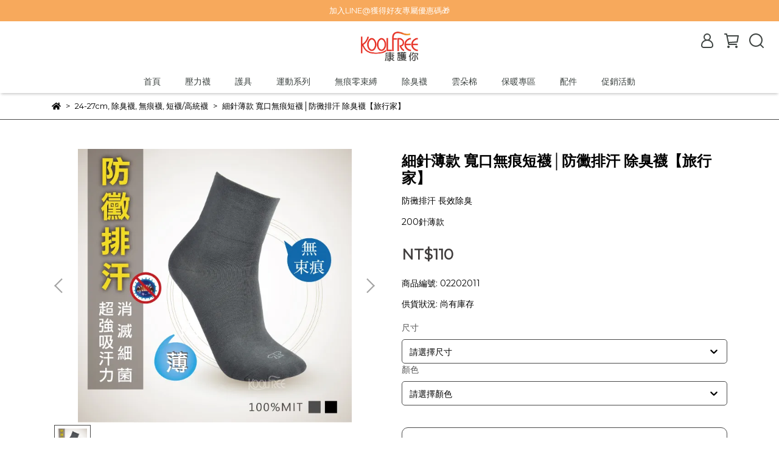

--- FILE ---
content_type: text/html; charset=utf-8
request_url: https://buy.koolfree.com.tw/products/%E7%B4%B0%E9%87%9D%E8%96%84%E6%AC%BE-%E5%AF%AC%E5%8F%A3%E7%84%A1%E7%97%95%E7%9F%AD%E8%A5%AA%E2%94%82%E9%98%B2%E9%BB%B4%E6%8E%92%E6%B1%97-%E9%99%A4%E8%87%AD%E8%A5%AA%E6%97%85%E8%A1%8C%E5%AE%B6
body_size: 59953
content:
<!DOCTYPE html>
<html lang="zh-TW" style="height:100%;">
  <head>
      <script>
        window.dataLayer = window.dataLayer || [];
      </script>
    <!-- Google Tag Manager -->
            <script>(function(w,d,s,l,i){w[l]=w[l]||[];w[l].push({'gtm.start':
            new Date().getTime(),event:'gtm.js'});var f=d.getElementsByTagName(s)[0],
            j=d.createElement(s),dl=l!='dataLayer'?'&l='+l:'';j.async=true;j.src=
            'https://www.googletagmanager.com/gtm.js?id='+i+dl;f.parentNode.insertBefore(j,f);
            })(window,document,'script','dataLayer','GTM-KPW64DH');</script>
          <!-- End Google Tag Manager -->
      <!-- CYBERBIZ Google Tag Manager -->
      <script>(function(w,d,s,l,i){w[l]=w[l]||[];w[l].push({'gtm.start':
      new Date().getTime(),event:'gtm.js'});var f=d.getElementsByTagName(s)[0],
      j=d.createElement(s),dl=l!='dataLayer'?'&l='+l:'';j.async=true;j.src=
      'https://www.googletagmanager.com/gtm.js?id='+i+dl;f.parentNode.insertBefore(j,f);
      })(window,document,'script','cyb','GTM-TXD9LVJ');</script>
      <!-- End CYBERBIZ Google Tag Manager -->
    
    <meta charset="utf-8">
<meta http-equiv="X-UA-Compatible" content="IE=edge">
<meta name="viewport" content="width=device-width, initial-scale=1">
<link rel="icon" href="//cdn1.cybassets.com//cdn1.cybassets.com/media/W1siZiIsIjE2ODg3L2F0dGFjaGVkX3Bob3Rvcy8xNzQ0ODc4NzM0X-e2sumggeWwj-Wcluekumljb24ucG5nLnBuZyJdXQ.png?convert=false&sha=515bf8ef72115207">
<link rel="apple-touch-icon" href="//cdn1.cybassets.com//cdn1.cybassets.com/media/W1siZiIsIjE2ODg3L2F0dGFjaGVkX3Bob3Rvcy8xNzQ0ODc4NzM0X-e2sumggeWwj-Wcluekumljb24ucG5nLnBuZyJdXQ.png?convert=false&sha=515bf8ef72115207">

<meta property="og:site_name" content="KOOLFREE康護你壓力襪" />

<!-- og tag -->


<!-- og image -->

  <meta property="og:image" content="https://cdn1.cybassets.com/media/W1siZiIsIjE2ODg3L3Byb2R1Y3RzLzMyOTc1NTg1LzE2MTI0OTQ5NjFfMzdlOWFkN2VkMmUyY2U3MWUwZTYuanBlZyJdLFsicCIsInRodW1iIiwiMjQweDI0MCJdXQ.jpeg?sha=11fee40e816295fd" />


<title>
  
    細針薄款 寬口無痕短襪│防黴排汗 除臭襪【旅行家】 KOOLFREE康護你壓力襪
  
</title>



<script src='//cdn1.cybassets.com/frontend/shop/useSettingsData-0770317faa8a3db5.js' type='text/javascript'></script>



  <script>
    window.setSettingsData({"draggable_sections":{"404":[],"index":["1735196202345_0","_index_product_banner","1755228538358_5","1761706447081_5","_index_4_blocks","_index_product_banner_3","_index_8_blocks","1767852213191_1","1767852284544_2","1745147752464_4","1744881654522_6","_index_4_blocks_2","1757574263415_5"],"product":["product_info","product_description","board_comments","related_products"],"combo_product":["combo_product_info","combo_product_desc","board_comments"],"collection":[],"category":[],"blog":[],"article":[],"cart":[],"contact":[],"express_delivery":[],"search":[]},"sections":{"navbar":{"type":"navbar","visible":true,"settings":{"navbar_image_logo_url":"//cdn1.cybassets.com/media/W1siZiIsIjE2ODg3L2F0dGFjaGVkX3Bob3Rvcy8xNzM1MTk1NjAwX-W6t-itt-S9oC04MDB4MzAw5YOP57SgLTAxLmpwZy5qcGVnIl1d.jpeg?sha=7850a4da934ebf5d","navbar_image_logo_tablet_url":"//cdn1.cybassets.com/media/W1siZiIsIjE2ODg3L2F0dGFjaGVkX3Bob3Rvcy8xNzM1MTk1NjAwX-W6t-itt-S9oC04MDB4MzAw5YOP57SgLTAxLmpwZy5qcGVnIl1d.jpeg?sha=7850a4da934ebf5d","navbar_image_logo_mobile_url":"//cdn1.cybassets.com/media/W1siZiIsIjE2ODg3L2F0dGFjaGVkX3Bob3Rvcy8xNzM1MTk1NjAwX-W6t-itt-S9oC04MDB4MzAw5YOP57SgLTAxLmpwZy5qcGVnIl1d.jpeg?sha=7850a4da934ebf5d","main_nav":"main-menu","slider_primary_linklist":"main-menu","slider_primary_linklist_set_open":true,"nav_show_three_dimension":true,"search_enabled":true,"display_only_index":false,"dict_header_banner_image_url":"/theme_src/i18n_icare/default_img/header_banner_image.png","dict_header_banner_image_tablet_url":"","dict_header_banner_image_mobile_url":"","dict_header_banner_link":"https://lin.ee/yrt3fKg","display_count_down":false,"navbar_display_style":"displayDefault","menu_display_style":"two_dimension_menu","header_banner_start":"2025-04-13T00:00:00+08:00","header_banner_end":"2029-01-03T23:45:00+08:00","timer_text_color":"#c39d6f","timer_bg_color":"#2b2b6e","header_logo_image_alt":"康護你醫用輔助壓力襪","link_menu_enabled":false,"link_menu":"undefined","display_banner_type":"textBanner","header_banner_image_alt":"加入LINE@獲得好友專屬優惠碼🎁","header_banner_simple_text":"加入LINE@獲得好友專屬優惠碼🎁","header_banner_simple_text_size":"13","header_banner_simple_text_color":"#ffffff","header_banner_simple_bg":"#f7a95c","link_open_in_new_tab":true,"navbar_background_transparent":false,"logo_height":"","mobile_logo_position":"left"},"custom_name":"導覽列"},"footer":{"type":"footer","visible":true,"settings":{"footer_link":"footer","display_facebook":true,"shop_facebook":"https://www.facebook.com/","display_instagram":false,"shop_instagram":"https://www.instagram.com/?hl=zh-tw","display_line":true,"shop_line":"https://line.me/zh-hant/","display_youtube":true,"shop_youtube":"https://www.youtube.com/","footer_link_arrangement":"display_x"},"block_order":["rich_text_editor_setting","1744879416044_0","default_link_list_2"],"blocks":{"default_contact_info":{"type":"contact_info_setting","thumbnail":"contactInfo","draggable":true,"visible":true,"settings":{"dict_contact_info_block_title":"GET IN TOUCH","display_phone":true,"dict_phone_number":"0912345678","display_fax_number":false,"dict_shop_fax_number":"0222345678","display_shop_email":true,"dict_shop_email":"example@email.com","display_shop_address":false,"dict_shop_address":"","display_office_time":true,"dict_shop_office_time":"10:00-17:00"},"custom_name":"聯絡資訊"},"default_link_list_2":{"type":"link_list_setting","visible":true,"settings":{"dict_link_list_block_title":"","footer_link":"footer"},"custom_name":"選單"},"rich_text_editor_setting":{"type":"rich_text_editor_setting","visible":true,"settings":{"dict_rich_text_title":"","dict_rich_text_content":"\u003cul\u003e\n\u003cli\u003e客服電話\u003c/li\u003e\n\u003cli\u003e04-23300497 /\u003c/li\u003e\n\u003cli\u003e04-23300496\u0026nbsp;\u003c/li\u003e\n\u003cli\u003e週一~週五09:00-17:30\u003c/li\u003e\n\u003cli\u003e( 例假日與國定假日公休)\u003c/li\u003e\n\u003cli\u003e\u003ca href=\"mailto:koolfree@chyauke.com.tw\"\u003ekoolfree@chyauke.com.tw\u003c/a\u003e\u003c/li\u003e\n\u003cli\u003e台中市霧峰區中正路120-8號\u003c/li\u003e\n\u003cli\u003e僑柯有限公司\u003c/li\u003e\n\u003cli\u003e統一編號：86268391\u003c/li\u003e\n\u003c/ul\u003e\n"},"custom_name":"自訂文字"},"1744879416044_0":{"type":"link_list_setting","custom_name":"選單","visible":true,"settings":{"dict_link_list_block_title":"實體販售據點","footer_link":"實體通路"}}},"custom_name":"頁腳"},"_index_product_banner":{"type":"_index_product_banner","visible":true,"settings":{"dict_link":"","dict_image_url":"//cdn1.cybassets.com/media/W1siZiIsIjE2ODg3L2F0dGFjaGVkX3Bob3Rvcy8xNzQ1MDU1MjQyXzAwNF_mlrDlrpjntrJfdml2aXBpYy5qcGcuanBlZyJdXQ.jpeg?sha=55db353948e70531","dict_tablet_image_url":"","dict_mobile_image_url":"//cdn1.cybassets.com/media/W1siZiIsIjE2ODg3L2F0dGFjaGVkX3Bob3Rvcy8xNzQ1MDU2OTIyXzPmoLwt5omL5qmf5p2_LmpwZy5qcGVnIl1d.jpeg?sha=295de02d70f4cd14","cta_btn_display_style":"topPosition","cta_btn_text":"了解更多","cta_btn_bg_color":"#000000","cta_btn_text_color":"#ffffff","margin_x":"0","margin_bottom":"10","mobile_margin_x":"0","mobile_margin_bottom":"10","product_banner_image_alt":"康護你壓力襪"},"custom_name":"橫幅廣告"},"_index_product_banner_2":{"type":"_index_product_banner","visible":false,"settings":{"dict_image_url":"//cdn1.cybassets.com/media/W1siZiIsIjE2ODg3L2F0dGFjaGVkX3Bob3Rvcy8xNzM1MTk2MDAxX0FDMTkyMC5qcGcuanBlZyJdXQ.jpeg?sha=5d4524f3d37ce410","dict_tablet_image_url":"//cdn1.cybassets.com/media/W1siZiIsIjE2ODg3L2F0dGFjaGVkX3Bob3Rvcy8xNzM1MTk2MDEzX0FDOTYwLmpwZy5qcGVnIl1d.jpeg?sha=3c11e86a7f716b62","dict_mobile_image_url":"//cdn1.cybassets.com/media/W1siZiIsIjE2ODg3L2F0dGFjaGVkX3Bob3Rvcy8xNzM1MTk2MDIyX0FDNTc2LmpwZy5qcGVnIl1d.jpeg?sha=c1d6dabcd248cf03","dict_link":"/collections/ac雲朵棉","display_cta_btn":false,"cta_btn_display_style":"bottomPosition","cta_btn_text":"Shop Now","cta_btn_bg_color":"#3e4442","cta_btn_text_color":"#e8e8e8","margin_x":"0","margin_bottom":"0","mobile_margin_x":"0","mobile_margin_bottom":"0","dict_cta_btn_text":"SHOP NOW","product_banner_image_alt":"旅行家 雲朵棉襪"},"custom_name":"橫幅廣告"},"_index_4_blocks":{"type":"_index_4_blocks","visible":true,"settings":{"margin_x":"50","margin_bottom":"40","mobile_margin_x":"0","mobile_margin_bottom":"20","mobile_columns":2,"margin_block":"19","mobile_margin_block":"10"},"blocks":{"display_index_4_block_1":{"type":"image","visible":true,"settings":{"dict_image_url":"//cdn1.cybassets.com/media/W1siZiIsIjE2ODg3L2F0dGFjaGVkX3Bob3Rvcy8xNzQ1MTMwNzYxX-S5heermS5qcGcuanBlZyJdXQ.jpeg?sha=bf0903e4f518a1f8","dict_tablet_image_url":"","dict_mobile_image_url":"","dict_link":"/collections/久站推薦","dict_image_description":""},"custom_name":"圖片"},"display_index_4_block_1_2":{"type":"image","visible":true,"settings":{"dict_image_url":"//cdn1.cybassets.com/media/W1siZiIsIjE2ODg3L2F0dGFjaGVkX3Bob3Rvcy8xNzQ1MTMwNzAzX-S5heWdkC5qcGcuanBlZyJdXQ.jpeg?sha=885a2679f5e58a15","dict_tablet_image_url":"","dict_mobile_image_url":"","dict_link":"/collections/久坐推薦","dict_image_description":""},"custom_name":"圖片"},"display_index_4_block_1_3":{"type":"image","visible":true,"settings":{"dict_image_url":"//cdn1.cybassets.com/media/W1siZiIsIjE2ODg3L2F0dGFjaGVkX3Bob3Rvcy8xNzQ1MTMwNzE5X-aHt-WtlS5qcGcuanBlZyJdXQ.jpeg?sha=a5bfa0e3a6fa47c9","dict_tablet_image_url":"","dict_mobile_image_url":"","dict_link":"/collections/媽咪保養","dict_image_description":""},"custom_name":"圖片"},"display_index_4_block_1_4":{"type":"image","visible":true,"settings":{"dict_image_url":"//cdn1.cybassets.com/media/W1siZiIsIjE2ODg3L2F0dGFjaGVkX3Bob3Rvcy8xNzQ1MTMwNzMxX-mBi-WLlS5qcGcuanBlZyJdXQ.jpeg?sha=bc17c76418bc8f9c","dict_tablet_image_url":"","dict_mobile_image_url":"","dict_link":"/collections/旅行運動","dict_image_description":""},"custom_name":"圖片"}},"block_order":["display_index_4_block_1","display_index_4_block_1_2","display_index_4_block_1_3","display_index_4_block_1_4"],"custom_name":"自訂排版設計"},"_index_8_blocks":{"type":"_index_8_blocks","visible":true,"settings":{"dict_title":"🗼⛩️🏝️🏔️春節倒數中 你準備好了嗎🏝️🏔️","collection_handle":"旅行裝備","limit":"14","margin_x":"100","margin_bottom":"48","mobile_margin_x":"0","mobile_margin_bottom":"24","product_display":"displayDefault","product_arrangement":"2","product_alignment":"leftPosition","product_text_align":"center","product_column_for_pc":"4","product_column_for_mobile":"2","product_card_hover_effect":"button"},"custom_name":"商品分類"},"express_delivery_index_4_blocks":{"type":"_index_4_blocks","visible":false,"blocks":{"express_delivery_display_index_4_block_1":{"type":"image","visible":true,"settings":{"title":"","dict_link":"","dict_image_url":"/theme_src/i18n_shoestore/default_img/index_4_blocks_1.png","dict_tablet_image_url":"","dict_mobile_image_url":""}}},"block_order":["express_delivery_display_index_4_block_1"]},"custom_text":{"type":"custom_text","visible":true,"settings":{}},"blog":{"type":"blog","visible":true,"settings":{"article_limit_in_blog_page":"6"}},"article":{"type":"article","visible":true,"settings":{"display_blog_menu":true,"dict_blog_tags_title":"文章分類","blog_latest_post_limit":"2"}},"category":{"type":"category","visible":true,"settings":{"category_sidebar_set_open":false,"category_product_block_limit":"4","category_product_swiper_item_limit":"6","category_product_item_limit":"18"}},"shop_setting":{"type":"shop_setting","visible":true,"settings":{"favicon_image_url":"//cdn1.cybassets.com/media/W1siZiIsIjE2ODg3L2F0dGFjaGVkX3Bob3Rvcy8xNzQ0ODc4NzM0X-e2sumggeWwj-Wcluekumljb24ucG5nLnBuZyJdXQ.png?sha=515bf8ef72115207","og_image_url":"//cdn1.cybassets.com/media/W1siZiIsIjE2ODg3L2F0dGFjaGVkX3Bob3Rvcy8xNzQ0ODc4ODI0X-W6t-itt-S9oCDljrvog4wt5aSnLnBuZy5wbmciXV0.png?sha=9be7e5c271702bdf","shop_title":" \u0026 旅行家機能襪","shop_description":"專業醫療級壓力襪，提供3級壓力等級、7段尺寸、8種款型。滿足各種需求。","shop_keywords":"壓力襪,彈性襪,久站,久坐,水腫,靜脈曲張,康護你,旅行家,除臭襪,運動襪"},"custom_name":"全站設定"},"color_settings":{"type":"color_settings","visible":true,"settings":{"button_color":"#ef7312","button_text_color":"#FFFFFF","accent_color":"#141313","heading_color":"#000000","text_color":"#000101","price_color":"#413e3e","discount_price_color":"#f51e0a","theme_bg_color":"#ffffff","product_border_color":"#4A4A4A","nav_logo_bg_color":"#FFFFFF","nav_menu_bg_color":"#FFFFFF","nav_menu_text_color":"#3e4442","nav_menu_icon_color":"#3e4442","footer_bg_color":"#f98f48","footer_text_color":"#FFFFFF","checkout_button_color":"#3e4442","checkout_accent_color":"#f98f48","tips_text_color":"#f6ca72"},"custom_name":"顏色設定"},"popup":{"type":"popup","visible":true,"blocks":{"popup_block_1":{"type":"image","visible":false,"settings":{"dict_image_url":"//cdn1.cybassets.com/media/W1siZiIsIjE2ODg3L2F0dGFjaGVkX3Bob3Rvcy8xNzQ1Mzk0MDA1XzE5MjAuanBnLmpwZWciXV0.jpeg?sha=4618bfa1bac4b1ff","icon_size":"large","dict_tablet_image_url":"","dict_mobile_image_url":"","dict_icon_image_url":"","dict_link":"","link_open_in_new_tab":true},"custom_name":"圖片"}},"block_order":["popup_block_1"],"settings":{},"custom_name":"彈窗廣告"},"product_info":{"type":"product_info","visible":true,"settings":{"display_product_sku":true,"dict_vip_custom_price_text":"","dict_vip_custom_price_href":""}},"product_description":{"type":"product_description","visible":true},"board_comments":{"type":"board_comments","visible":true,"settings":{},"thumbnail":"list","draggable":false},"related_products":{"type":"related_products","visible":true,"settings":{"display_related_cols":true,"use_custom_related_cols":true,"dict_group_related_cols_related_product":"相關商品","related_products_limit":"4"}},"combo_product_info":{"type":"combo_product_info","visible":true,"settings":{}},"combo_product_desc":{"type":"combo_product_desc","visible":true,"settings":{}},"contact":{"type":"contact","visible":true,"settings":{"show_google_map":true,"show_google_map_iframe":"\u003ciframe src=\"https://www.google.com/maps/embed?pb=!1m18!1m12!1m3!1d3613.6479170127777!2d121.56760821400371!3d25.07991984260527!2m3!1f0!2f0!3f0!3m2!1i1024!2i768!4f13.1!3m3!1m2!1s0x3442ac6fbd841bbd%3A0x64e16bcf25e3da31!2zMTE05Y-w5YyX5biC5YWn5rmW5Y2A55Ge5YWJ6LevNTEz5be3MzDomZ8!5e0!3m2!1szh-TW!2stw!4v1485156761267\" width=\"600\" height=\"450\" frameborder=\"0\" style=\"border:0\" allowfullscreen\u003e\u003c/iframe\u003e"}},"collection":{"type":"collection","visible":true,"settings":{"collection_sidebar":"main-menu","collection_sidebar_set_open":false,"collection_pagination_limit":"24"}},"404":{"type":"404","visible":true,"settings":{"image_url":"/theme_src/i18n_icare/default_img/404_img.png"}},"blogs_all":{"type":"blogs_all","visible":true,"settings":{}},"bundle_discounts":{"type":"bundle_discounts","visible":true,"settings":{}},"cart":{"type":"cart","visible":true,"settings":{}},"cart_empty":{"type":"cart_empty","visible":true,"settings":{}},"page":{"type":"page","visible":true,"settings":{}},"search":{"type":"search","visible":true,"settings":{"search_link_list":"main-menu"}},"customers/account":{"type":"customers/account","visible":true,"settings":{}},"customers/account_edit":{"type":"customers/account_edit","visible":true,"settings":{}},"customers/activate_account":{"type":"customers/activate_account","visible":true,"settings":{}},"customers/addresses":{"type":"customers/addresses","visible":true,"settings":{}},"customers/bonus_points":{"type":"customers/bonus_points","visible":true,"settings":{}},"customers/cancel":{"type":"customers/cancel","visible":true,"settings":{}},"customers/coupons":{"type":"customers/coupons","visible":true,"settings":{}},"customers/forgot_password":{"type":"customers/forgot_password","visible":true,"settings":{}},"customers/login":{"type":"customers/login","visible":true,"settings":{}},"customers/message":{"type":"customers/message","visible":true,"settings":{}},"customers/messages":{"type":"customers/messages","visible":true,"settings":{}},"customers/modify_password":{"type":"customers/modify_password","visible":true,"settings":{}},"customers/order":{"type":"customers/order","visible":true,"settings":{}},"customers/orders":{"type":"customers/orders","visible":true,"settings":{}},"customers/periodic_order":{"type":"customers/periodic_order","visible":true,"settings":{}},"customers/periodic_orders":{"type":"customers/periodic_orders","visible":true,"settings":{}},"customers/other_valid_orders":{"type":"customers/other_valid_orders","visible":true,"settings":{}},"customers/register":{"type":"customers/register","visible":true,"settings":{}},"customers/reset_password":{"type":"customers/reset_password","visible":true,"settings":{}},"customers/return":{"type":"customers/return","visible":true,"settings":{}},"customers/tracking_items":{"type":"customers/tracking_items","visible":true,"settings":{}},"express_delivery-navbar":{"type":"express_delivery-navbar","visible":true,"settings":{}},"express_delivery-content":{"type":"express_delivery-content","visible":true,"settings":{}},"_index_4_blocks_2":{"type":"_index_4_blocks","visible":true,"settings":{"margin_x":"0","margin_bottom":"50","margin_block":"0","mobile_margin_x":"0","mobile_margin_bottom":"50","mobile_columns":1,"mobile_margin_block":"0"},"blocks":{"_index_4_blocks_2_block_1":{"type":"video","visible":true,"settings":{"dict_video_link":"https://youtu.be/zfWHU5rHc9I"},"custom_name":"影片"},"_index_4_blocks_2_block_2":{"type":"image","visible":true,"settings":{"dict_image_url":"//cdn1.cybassets.com/media/W1siZiIsIjE2ODg3L2F0dGFjaGVkX3Bob3Rvcy8xNzQ1MTQ1MjUzX-Wjk-WKm-ilquaMkemBuC5qcGcuanBlZyJdXQ.jpeg?sha=1e538e07895b375a","dict_tablet_image_url":"","dict_mobile_image_url":"","dict_link":"https://buy.koolfree.com.tw/collections/%E6%8C%91%E9%81%B8%E6%8C%87%E5%8D%97","dict_image_description":""},"custom_name":"圖片"},"1745145081916_0":{"type":"image","custom_name":"圖片","visible":true,"settings":{"dict_image_url":"//cdn1.cybassets.com/media/W1siZiIsIjE2ODg3L2F0dGFjaGVkX3Bob3Rvcy8xNzQ1MTQ1MjY0X-e2k-mKt-a0veipoi5qcGcuanBlZyJdXQ.jpeg?sha=2efc492b3beaa8bb","dict_tablet_image_url":"","dict_mobile_image_url":"","dict_link":"https://buy.koolfree.com.tw/contact","dict_image_description":""}}},"block_order":["_index_4_blocks_2_block_2","1745145081916_0"],"custom_name":"自訂排版設計"},"_graphic_introduction":{"type":"_graphic_introduction","visible":true,"settings":{"text_display":"leftPosition","graphic_text":"#ffffff","graphic_bg":"#40c1ac","margin_x":"0","margin_bottom":"0","mobile_margin_x":"0","mobile_margin_bottom":"0","dict_image_url":"/theme_src/i18n_icare/default_img/graphic_introduction.png","dict_tablet_image_url":"","dict_mobile_image_url":"","btn_display":"leftSide","block_propotion":"50"},"blocks":{"_graphic_introduction_block_1":{"type":"title","visible":true,"settings":{"dict_rich_text_title":"HOW IT WORKS","dict_size":"24"},"custom_name":"標題"},"_graphic_introduction_block_2":{"type":"text","visible":true,"settings":{"dict_rich_text_content":"\u003cp\u003e1. TELL US ABOUT YOURSELF\u003cbr\u003eTake our quiz and tell us about your goals,lifestyle, and values.\u003cbr\u003e\u003cbr\u003e2. FIND YOUR ROUTINE\u003cbr\u003eWe’ll personalize a plan backed by science made just for you.\u003cbr\u003e\u003cbr\u003e3. STICK WITH IT\u003cbr\u003eBuild habits that improve your health goals by using our app.\u003c/p\u003e\n","dict_size":"16"},"custom_name":"內文"},"_graphic_introduction_block_3":{"type":"button","visible":true,"settings":{"dict_btn_text":"TAKE THE QUIZ","graphic-button_bg":"#ffffff","graphic-button_text":"#40c1ac"},"custom_name":"按鈕"}},"block_order":["_graphic_introduction_block_1","_graphic_introduction_block_2","_graphic_introduction_block_3"],"custom_name":"圖文介紹"},"_index_product_banner_3":{"type":"_index_product_banner","visible":true,"settings":{"dict_image_url":"//cdn1.cybassets.com/media/W1siZiIsIjE2ODg3L2F0dGFjaGVkX3Bob3Rvcy8xNzY3ODUxNzI0XzE5MjBfNDMwLmpwZy5qcGVnIl1d.jpeg?sha=677d36a3aafa062a","dict_tablet_image_url":"","dict_mobile_image_url":"","dict_link":"/collections/旅行裝備85折","cta_btn_display_style":"bottomPosition","cta_btn_bg_color":"#f79d61","cta_btn_text_color":"#ffffff","margin_x":"0","margin_bottom":"10","mobile_margin_x":"0","mobile_margin_bottom":"10","link_open_in_new_tab":true,"display_cta_btn":false,"dict_cta_btn_text":"SHOP"},"blocks":{},"block_order":[],"custom_name":"旅行85折"},"_index_4_blocks_3":{"type":"_index_4_blocks","visible":true,"settings":{"margin_x":"0","margin_bottom":"50","margin_block":"0","mobile_margin_x":"0","mobile_margin_bottom":"50","mobile_columns":2,"mobile_margin_block":"0"},"blocks":{"_index_4_blocks_3_block_1":{"type":"image","visible":true,"settings":{"dict_image_url":"//cdn1.cybassets.com/media/W1siZiIsIjE2ODg3L2F0dGFjaGVkX3Bob3Rvcy8xNzUyNzM5NzIzX-eItuimquevgDEuanBnLmpwZWciXV0.jpeg?sha=cd032285dc2436b3","dict_tablet_image_url":"","dict_mobile_image_url":"","dict_link":"/collections/父親節除臭襪組","link_open_in_new_tab":true},"custom_name":"圖片"},"_index_4_blocks_3_block_2":{"type":"image","visible":true,"settings":{"dict_image_url":"//cdn1.cybassets.com/media/W1siZiIsIjE2ODg3L2F0dGFjaGVkX3Bob3Rvcy8xNzUyNzM5NzYxX-eItuimquevgDIuanBnLmpwZWciXV0.jpeg?sha=f7ee989bd97e8d7d","dict_tablet_image_url":"","dict_mobile_image_url":"","dict_link":"/collections/父親節運動襪組","link_open_in_new_tab":true},"custom_name":"圖片"},"_index_4_blocks_3_block_3":{"type":"image","visible":false,"settings":{"dict_image_url":"//cdn1.cybassets.com/media/W1siZiIsIjE2ODg3L2F0dGFjaGVkX3Bob3Rvcy8xNzQ1MTQ3MzYyX-WIhumhni3nhKHnl5UuanBnLmpwZWciXV0.jpeg?sha=1d5f637048c5bf3c","dict_tablet_image_url":"","dict_mobile_image_url":"","dict_link":"/collections/無痕零束縛"},"custom_name":"圖片"},"_index_4_blocks_3_block_4":{"type":"image","visible":false,"settings":{"dict_image_url":"","dict_tablet_image_url":"","dict_mobile_image_url":"","dict_link":"/collections/護具"},"custom_name":"圖片"},"_index_4_blocks_3_block_5":{"type":"image","visible":false,"settings":{"dict_image_url":"","dict_tablet_image_url":"","dict_mobile_image_url":"","dict_link":""},"custom_name":"圖片"}},"block_order":["_index_4_blocks_3_block_1","_index_4_blocks_3_block_2","_index_4_blocks_3_block_3","_index_4_blocks_3_block_4","_index_4_blocks_3_block_5"],"custom_name":"父親節"},"1735196202345_0":{"type":"_main_slider_custom","custom_name":"輪播素材","visible":true,"settings":{"swiper_delay":"4","margin_x":"0","margin_bottom":"20","image_number":"1","image_space":"12","mobile_margin_x":"0","mobile_margin_bottom":"5","mobile_image_number":"1","mobile_image_space":"8","transition_speed":"0.3"},"blocks":{"1735196400346_0":{"type":"image","custom_name":"壓力襪","visible":true,"settings":{"dict_image_url":"//cdn1.cybassets.com/media/W1siZiIsIjE2ODg3L2F0dGFjaGVkX3Bob3Rvcy8xNzQ5MTgxNDU2X-Wjk-WKm-ilqkJBTk5FUi5wbmcucG5nIl1d.png?sha=54c263676a1dcc14","dict_tablet_image_url":"//cdn1.cybassets.com/media/W1siZiIsIjE2ODg3L2F0dGFjaGVkX3Bob3Rvcy8xNzU3NTgwNTM1XzEwODBfNzIw5omL5qmf5p2_LmpwZy5qcGVnIl1d.jpeg?sha=d06d0c02761911f5","dict_mobile_image_url":"//cdn1.cybassets.com/media/W1siZiIsIjE2ODg3L2F0dGFjaGVkX3Bob3Rvcy8xNzU3NTgwNTM1XzEwODBfNzIw5omL5qmf5p2_LmpwZy5qcGVnIl1d.jpeg?sha=d06d0c02761911f5","dict_link":"/collections/壓力襪","main_slider_image_alt":"久站久坐 靜脈曲張 醫用輔助壓力襪","slide_contents_display":"center","slide_btn_link":"","slide_title_color":"#000000","slide_content_color":"#000000","slide_btn_bg_color":"#F47420","slide_btn_text_color":"#ffffff","dict_slide_btn_link":"","link_open_in_new_tab":true,"dict_slide_title_text":"","dict_slide_btn_text":""}},"1735196202347_0":{"type":"image","custom_name":"旅行裝備85折","visible":true,"settings":{"dict_image_url":"//cdn1.cybassets.com/media/W1siZiIsIjE2ODg3L2F0dGFjaGVkX3Bob3Rvcy8xNzY3ODUxNzI0XzE5MjBfOTIwLmpwZy5qcGVnIl1d.jpeg?sha=9cc8ba3fad2e634e","dict_tablet_image_url":"//cdn1.cybassets.com/media/W1siZiIsIjE2ODg3L2F0dGFjaGVkX3Bob3Rvcy8xNzY3ODUxNzI0XzEwODBfNzIwLmpwZy5qcGVnIl1d.jpeg?sha=5350f4b2fc2149e0","dict_mobile_image_url":"//cdn1.cybassets.com/media/W1siZiIsIjE2ODg3L2F0dGFjaGVkX3Bob3Rvcy8xNzY3ODUxNzI0XzEwODBfNzIwLmpwZy5qcGVnIl1d.jpeg?sha=5350f4b2fc2149e0","dict_link":"/collections/旅行裝備85折","main_slider_image_alt":"飛行襪,護具,壓縮腿套","slide_contents_display":"right","slide_title_text":"","slide_content_text":"","slide_btn_link":"","slide_title_color":"#000000","slide_content_color":"#000000","slide_btn_bg_color":"#000000","slide_btn_text_color":"#ffffff","dict_slide_title_text":"","dict_slide_content_text":"","dict_slide_btn_link":"","link_open_in_new_tab":true}},"1735196550555_0":{"type":"image","custom_name":"金牌運動襪","visible":true,"settings":{"dict_image_url":"//cdn1.cybassets.com/media/W1siZiIsIjE2ODg3L2F0dGFjaGVkX3Bob3Rvcy8xNzQ1MTQwOTY4XzE5MjAuanBnLmpwZWciXV0.jpeg?sha=abae968f612caadb","dict_tablet_image_url":"","dict_mobile_image_url":"","dict_link":"/collections/旅行家運動襪-限時85折","slide_contents_display":"left","slide_btn_link":"","slide_title_color":"#000000","slide_content_color":"#000000","slide_btn_bg_color":"#000000","slide_btn_text_color":"#ffffff","dict_slide_btn_link":"","main_slider_image_alt":"康護你護具"}},"1745131542434_0":{"type":"image","custom_name":"零束縛","visible":false,"settings":{"dict_image_url":"//cdn1.cybassets.com/media/W1siZiIsIjE2ODg3L2F0dGFjaGVkX3Bob3Rvcy8xNzQ1MTMxNTU3XzE5MjAuanBnLmpwZWciXV0.jpeg?sha=b13f9e9bbb4c0c9d","dict_tablet_image_url":"","dict_mobile_image_url":"//cdn1.cybassets.com/media/W1siZiIsIjE2ODg3L2F0dGFjaGVkX3Bob3Rvcy8xNzQ1MTMxNTY3XzQ4MC5qcGcuanBlZyJdXQ.jpeg?sha=f9a046dd87948235","dict_link":"/collections/無痕零束縛","main_slider_image_alt":"康護你 零束縛系列","slide_contents_display":"left","dict_slide_btn_link":"","slide_title_color":"#000000","slide_content_color":"#000000","slide_btn_bg_color":"#000000","slide_btn_text_color":"#ffffff"}},"1745141005999_0":{"type":"image","custom_name":"除臭襪","visible":false,"settings":{"dict_image_url":"https://i.imgur.com/99juYLp.jpg","dict_tablet_image_url":"//cdn1.cybassets.com/media/W1siZiIsIjE2ODg3L2F0dGFjaGVkX3Bob3Rvcy8xNzYxNzI5NjIyX-mZpOiHreilquWEquaDoCDovKrmkq3lnJYt5omL5qmfLmpwZy5qcGVnIl1d.jpeg?sha=4f2bf49b399fc79c","dict_mobile_image_url":"//cdn1.cybassets.com/media/W1siZiIsIjE2ODg3L2F0dGFjaGVkX3Bob3Rvcy8xNzYxNzI5NjIyX-mZpOiHreilquWEquaDoCDovKrmkq3lnJYt5omL5qmfLmpwZy5qcGVnIl1d.jpeg?sha=4f2bf49b399fc79c","dict_link":"/collections/除臭襪88折","slide_contents_display":"left","dict_slide_btn_link":"","slide_title_color":"#000000","slide_content_color":"#000000","slide_btn_bg_color":"#000000","slide_btn_text_color":"#ffffff","link_open_in_new_tab":true}},"1745633045661_0":{"type":"image","custom_name":"絕版品5折","visible":true,"settings":{"dict_image_url":"//cdn1.cybassets.com/media/W1siZiIsIjE2ODg3L2F0dGFjaGVkX3Bob3Rvcy8xNzQ3Mjc0MTI5X-mbtueivOWTgTXmipguanBnLmpwZWciXV0.jpeg?sha=805aa76991abb6d7","dict_tablet_image_url":"//cdn1.cybassets.com/media/W1siZiIsIjE2ODg3L2F0dGFjaGVkX3Bob3Rvcy8xNzYxNzI5OTc2X-e1leeJiOWTgSDovKrmkq3lnJYt5omL5qmfLmpwZy5qcGVnIl1d.jpeg?sha=bd0188ec8beb48b6","dict_mobile_image_url":"//cdn1.cybassets.com/media/W1siZiIsIjE2ODg3L2F0dGFjaGVkX3Bob3Rvcy8xNzYxNzI5OTc2X-e1leeJiOWTgSDovKrmkq3lnJYt5omL5qmfLmpwZy5qcGVnIl1d.jpeg?sha=bd0188ec8beb48b6","dict_link":"/collections/絕版商品5折","slide_contents_display":"left","dict_slide_btn_link":"","slide_title_color":"#000000","slide_content_color":"#000000","slide_btn_bg_color":"#000000","slide_btn_text_color":"#ffffff","link_open_in_new_tab":true}},"1757574557534_0":{"type":"image","custom_name":"秋冬85折","visible":true,"settings":{"dict_image_url":"//cdn1.cybassets.com/media/W1siZiIsIjE2ODg3L2F0dGFjaGVkX3Bob3Rvcy8xNzYzNTM1OTYxXzAwMV_np4vlhqw4NeaKmF92aXZpcGljLmpwZy5qcGVnIl1d.jpeg?sha=f1e50fc5ac26471b","dict_tablet_image_url":"//cdn1.cybassets.com/media/W1siZiIsIjE2ODg3L2F0dGFjaGVkX3Bob3Rvcy8xNzYzNTM1OTYxXzAwMl_np4vlhqw4NeaKmF92aXZpcGljLmpwZy5qcGVnIl1d.jpeg?sha=27626cf48ef79bac","dict_mobile_image_url":"//cdn1.cybassets.com/media/W1siZiIsIjE2ODg3L2F0dGFjaGVkX3Bob3Rvcy8xNzYzNTM1OTYxXzAwMl_np4vlhqw4NeaKmF92aXZpcGljLmpwZy5qcGVnIl1d.jpeg?sha=27626cf48ef79bac","dict_link":"/collections/換季保暖2件85折","slide_contents_display":"left","dict_slide_btn_link":"","slide_title_color":"#000000","slide_content_color":"#000000","slide_btn_bg_color":"#000000","slide_btn_text_color":"#ffffff","link_open_in_new_tab":true}},"1764818846479_0":{"type":"image","custom_name":"雙12","visible":false,"settings":{"dict_image_url":"//cdn1.cybassets.com/media/W1siZiIsIjE2ODg3L2F0dGFjaGVkX3Bob3Rvcy8xNzY0ODE4ODY0XzAwMV8yMDI16ZuZMTJf6Lyq5pKt5ZyWX3ZpdmlwaWMuanBnLmpwZWciXV0.jpeg?sha=9600cc9b6b640b15","dict_tablet_image_url":"//cdn1.cybassets.com/media/W1siZiIsIjE2ODg3L2F0dGFjaGVkX3Bob3Rvcy8xNzY0ODE4ODYzXzAwMl8yMDI16ZuZMTJf6Lyq5pKt5ZyWLeaJi-apn192aXZpcGljLmpwZy5qcGVnIl1d.jpeg?sha=97a68afc8b885023","dict_mobile_image_url":"//cdn1.cybassets.com/media/W1siZiIsIjE2ODg3L2F0dGFjaGVkX3Bob3Rvcy8xNzY0ODE4ODYzXzAwMl8yMDI16ZuZMTJf6Lyq5pKt5ZyWLeaJi-apn192aXZpcGljLmpwZy5qcGVnIl1d.jpeg?sha=97a68afc8b885023","dict_link":"","slide_contents_display":"left","dict_slide_btn_link":"","slide_title_color":"#000000","slide_content_color":"#000000","slide_btn_bg_color":"#000000","slide_btn_text_color":"#ffffff"}}},"block_order":["1735196202347_0","1757574557534_0","1735196400346_0","1745141005999_0","1735196550555_0","1745131542434_0","1745633045661_0","1764818846479_0"]},"1744881654522_6":{"type":"_graphic_introduction","custom_name":"圖文介紹","visible":true,"settings":{"text_display":"leftPosition","graphic_text":"#4A4A4A","graphic_bg":"#f2eded","margin_x":"0","margin_bottom":"9","mobile_margin_x":"0","mobile_margin_bottom":"10","dict_image_url":"//cdn1.cybassets.com/media/W1siZiIsIjE2ODg3L2F0dGFjaGVkX3Bob3Rvcy8xNzQ2Njk2ODE4X-Wjk-WKm-ilquiqquaYji5qcGcuanBlZyJdXQ.jpeg?sha=5ce3cbb4b7814597","dict_tablet_image_url":"","dict_mobile_image_url":"","btn_display":"leftSide","block_propotion":"40"},"blocks":{"1744881654524_0":{"type":"title","custom_name":"標題","visible":true,"settings":{"dict_rich_text_title":"壓力襪是如何作用的呢?","dict_size":"24"}},"1744881654527_1":{"type":"text","custom_name":"內文","visible":true,"settings":{"dict_rich_text_content":"\u003cp\u003e大部分人對壓力襪的第一印象就是很緊，壓力襪的功效也正是來自這個緊度，不過壓力襪不是單純的緊，必須是從腳踝往大腿方向「多段漸進遞減」，同時襪型也要「依腿型弧度織造」。\u003c/p\u003e\n\u003cp\u003e\u003c/p\u003e\n\u003cp\u003e壓力襪最根本的功能在幫助血液循環，因人體70%的血液會集中在下半身，原本小腿扮演的是一個幫浦的角色，下肢血液要回到心臟需要依靠小腿腓腸肌運動收縮擠壓血管提供推力。但在久站或久坐的狀態下小腿缺乏運動使得血液堆積，靜脈血管壓力增加，久而久之造成瓣膜損壞血管變形，就是靜脈曲張的成因。\u003c/p\u003e\n\u003cp\u003e\u003c/p\u003e\n\u003cp\u003e壓力襪在其中就是取代小腿肌肉的功能，透過襪身設計物理加壓，幫助變形的血管回復正常形狀，進而達到正常的循環。\u003c/p\u003e\n","dict_size":"16"}},"1744881654528_2":{"type":"button","custom_name":"按鈕","visible":true,"settings":{"dict_btn_text":"了解更多","graphic-button_bg":"#F47420","graphic-button_text":"#FFFFFF","dict_graphic_button_link":"/blogs/康部落","link_open_in_new_tab":true}}},"block_order":["1744881654524_0","1744881654527_1","1744881654528_2"]},"1745147752464_4":{"type":"_index_4_blocks","custom_name":"自訂排版設計","visible":true,"settings":{"margin_x":"0","margin_bottom":"50","margin_block":"10","mobile_margin_x":"0","mobile_margin_bottom":"50","mobile_columns":1,"mobile_margin_block":"10"},"blocks":{"1745147752467_0":{"type":"image","custom_name":"圖片","visible":true,"settings":{"dict_image_url":"//cdn1.cybassets.com/media/W1siZiIsIjE2ODg3L2F0dGFjaGVkX3Bob3Rvcy8xNzQ1MTQ3OTI5X-WKoOWFpeWlveWPiy5qcGcuanBlZyJdXQ.jpeg?sha=a65b483c7314604d","dict_tablet_image_url":"","dict_mobile_image_url":"","dict_link":"https://lin.ee/rWic0aA","link_open_in_new_tab":true,"dict_image_description":""}}},"block_order":["1745147752467_0"]},"1746669481836_3":{"type":"_index_4_blogs","custom_name":"分頁頁籤","visible":false,"settings":{"dict_title":"","margin_x":"0","margin_bottom":"50","mobile_margin_x":"0","mobile_margin_bottom":"50"},"blocks":{"1746669481838_0":{"type":"blog","custom_name":"部落格","visible":true,"settings":{"blog_handle":"常見問題"}}},"block_order":["1746669481838_0"]},"1747294064969_4":{"type":"_index_4_blocks","custom_name":"暑假旅行裝備","visible":false,"settings":{"margin_x":"0","margin_bottom":"10","margin_block":"10","mobile_margin_x":"0","mobile_margin_bottom":"10","mobile_columns":1,"mobile_margin_block":"10"},"blocks":{"1747294064971_0":{"type":"image","custom_name":"圖片","visible":true,"settings":{"dict_image_url":"//cdn1.cybassets.com/media/W1siZiIsIjE2ODg3L2F0dGFjaGVkX3Bob3Rvcy8xNzUwODE5ODkzXzAwN1_ph5HniYzpgYvli5Xopapfdml2aXBpYy5qcGcuanBlZyJdXQ.jpeg?sha=6bb4b4e86cf126d4","dict_tablet_image_url":"","dict_mobile_image_url":"","dict_link":"/collections/旅行裝備85折","link_open_in_new_tab":true,"dict_image_description":""}},"1747294064973_1":{"type":"video","custom_name":"影片","visible":false,"settings":{"dict_video_link":""}}},"block_order":["1747294064971_0"]},"1747294723437_4":{"type":"_index_4_blocks","custom_name":"雙12優惠組","visible":false,"settings":{"margin_x":"0","margin_bottom":"50","margin_block":"10","mobile_margin_x":"0","mobile_margin_bottom":"15","mobile_columns":2,"mobile_margin_block":"15"},"blocks":{"1747294723438_0":{"type":"image","custom_name":"1","visible":true,"settings":{"dict_image_url":"//cdn1.cybassets.com/media/W1siZiIsIjE2ODg3L2F0dGFjaGVkX3Bob3Rvcy8xNzY0ODE4OTQ1XzAwM18yMDI16ZuZMTJf5a6Y57ay57WE5ZyWX3ZpdmlwaWMuanBnLmpwZWciXV0.jpeg?sha=fdd5d530a820e518","dict_tablet_image_url":"","dict_mobile_image_url":"","dict_link":"/collections/618壓力襪優惠組","link_open_in_new_tab":true,"dict_image_description":""}},"1747294768755_0":{"type":"image","custom_name":"3","visible":true,"settings":{"dict_image_url":"//cdn1.cybassets.com/media/W1siZiIsIjE2ODg3L2F0dGFjaGVkX3Bob3Rvcy8xNzY0ODE4OTQ1XzAwNV8yMDI16ZuZMTJf5a6Y57ay57WE5ZyWX3ZpdmlwaWMuanBnLmpwZWciXV0.jpeg?sha=54263d01ffa4afcd","dict_tablet_image_url":"","dict_mobile_image_url":"","dict_link":"/collections/雙11-運動襪超值組","link_open_in_new_tab":true,"dict_image_description":""}},"1747294775851_0":{"type":"image","custom_name":"4","visible":true,"settings":{"dict_image_url":"//cdn1.cybassets.com/media/W1siZiIsIjE2ODg3L2F0dGFjaGVkX3Bob3Rvcy8xNzY0ODE4OTQ0XzAwNl8yMDI16ZuZMTJf5a6Y57ay57WE5ZyWX3ZpdmlwaWMuanBnLmpwZWciXV0.jpeg?sha=933830f4262e66ac","dict_tablet_image_url":"","dict_mobile_image_url":"","dict_link":"/collections/雙11-休閒襪超值組","link_open_in_new_tab":true,"dict_image_description":""}},"1747294783542_0":{"type":"image","custom_name":"圖片","visible":true,"settings":{"dict_image_url":"//cdn1.cybassets.com/media/W1siZiIsIjE2ODg3L2F0dGFjaGVkX3Bob3Rvcy8xNzQ5MDkyNzY0XzAyOF82MThfdml2aXBpYy5qcGcuanBlZyJdXQ.jpeg?sha=8be25f52b3e907ee","dict_tablet_image_url":"","dict_mobile_image_url":"","dict_link":"/collections/618童襪優惠組","link_open_in_new_tab":true,"dict_image_description":""}},"1749375997520_0":{"type":"image","custom_name":"2","visible":true,"settings":{"dict_image_url":"//cdn1.cybassets.com/media/W1siZiIsIjE2ODg3L2F0dGFjaGVkX3Bob3Rvcy8xNzY0ODE4OTQ1XzAwNF8yMDI16ZuZMTJf5a6Y57ay57WE5ZyWX3ZpdmlwaWMuanBnLmpwZWciXV0.jpeg?sha=a8b6983dbc52abba","dict_tablet_image_url":"","dict_mobile_image_url":"","dict_link":"/collections/雙11超值組","link_open_in_new_tab":true,"dict_image_description":""}},"1749375712665_0":{"type":"image","custom_name":"圖片","visible":true,"settings":{"dict_image_url":"//cdn1.cybassets.com/media/W1siZiIsIjE2ODg3L2F0dGFjaGVkX3Bob3Rvcy8xNzQ5Mzc1NzUyXzA2MV82MThfdml2aXBpYy5qcGcuanBlZyJdXQ.jpeg?sha=057f507e314271a5","dict_tablet_image_url":"","dict_mobile_image_url":"","dict_link":"/collections/618棉襪優惠組","link_open_in_new_tab":true,"dict_image_description":""}}},"block_order":["1747294723438_0","1749375997520_0","1747294768755_0","1747294775851_0"]},"1748500393109_1":{"type":"_index_product_banner","custom_name":"橫幅廣告","visible":true,"settings":{"dict_image_url":"//cdn1.cybassets.com/media/W1siZiIsIjE2ODg3L2F0dGFjaGVkX3Bob3Rvcy8xNzQ4NTAwNDA3XzAwMl92aXZpcGljLmpwZy5qcGVnIl1d.jpeg?sha=5239d5ad1d91afd8","dict_tablet_image_url":"","dict_mobile_image_url":"//cdn1.cybassets.com/media/W1siZiIsIjE2ODg3L2F0dGFjaGVkX3Bob3Rvcy8xNzQ4NTAwODQ1XzAwMl92aXZpcGljICgxKS5qcGcuanBlZyJdXQ.jpeg?sha=3322769c81563230","dict_link":"","cta_btn_display_style":"topPosition","cta_btn_bg_color":"#000000","cta_btn_text_color":"#ffffff","margin_x":"0","margin_bottom":"20","mobile_margin_x":"0","mobile_margin_bottom":"5"},"blocks":{},"block_order":[]},"1752738721022_5":{"type":"_index_4_blocks","custom_name":"自訂排版設計","visible":true,"settings":{"margin_x":"0","margin_bottom":"50","margin_block":"10","mobile_margin_x":"0","mobile_margin_bottom":"50","mobile_columns":1,"mobile_margin_block":"10"},"blocks":{"1752738721026_0":{"type":"image","custom_name":"圖片","visible":true,"settings":{"dict_image_url":"/theme_src/i18n_shoestore/default_img/index_4_blocks_1.jpg","dict_tablet_image_url":"","dict_mobile_image_url":"","dict_link":""}},"1752738721027_1":{"type":"video","custom_name":"影片","visible":true,"settings":{"dict_video_link":""}}},"block_order":["1752738721026_0","1752738721027_1"]},"1752739920122_2":{"type":"_index_8_blocks","custom_name":"父親節除臭襪組","visible":false,"settings":{"dict_title":"腳臭剋星優惠組","collection_handle":"父親節除臭襪組","limit":12,"product_arrangement":"2","product_column_for_pc":"6","product_alignment":"leftPosition","product_text_align":"center","margin_x":"0","margin_bottom":"50","mobile_margin_x":"0","mobile_margin_bottom":"24","product_display":"displayDefault","product_column_for_mobile":"2","product_card_hover_effect":"button"},"blocks":{},"block_order":[]},"1752739981123_2":{"type":"_index_8_blocks","custom_name":"父親節運動襪","visible":false,"settings":{"dict_title":"運動健將優惠組","collection_handle":"父親節運動襪組","limit":12,"product_arrangement":"2","product_column_for_pc":"6","product_alignment":"leftPosition","product_text_align":"center","margin_x":"0","margin_bottom":"50","mobile_margin_x":"0","mobile_margin_bottom":"24","product_display":"displayDefault","product_column_for_mobile":"2","product_card_hover_effect":"button"},"blocks":{},"block_order":[]},"1752740817257_1":{"type":"_index_product_banner","custom_name":"父親節","visible":false,"settings":{"dict_image_url":"//cdn1.cybassets.com/media/W1siZiIsIjE2ODg3L2F0dGFjaGVkX3Bob3Rvcy8xNzUyNzQ0OTU0X-aXheihjOWutueItuimquevgOa0u-WLlS5qcGcuanBlZyJdXQ.jpeg?sha=738ba61de6a4c24f","dict_tablet_image_url":"","dict_mobile_image_url":"//cdn1.cybassets.com/media/W1siZiIsIjE2ODg3L2F0dGFjaGVkX3Bob3Rvcy8xNzUyNzQ0OTU3X-aXheihjOWutueItuimquevgOa0u-WLlTIuanBnLmpwZWciXV0.jpeg?sha=afc2bf079f5e220b","dict_link":"/collections/父親節優惠組","cta_btn_display_style":"topPosition","cta_btn_bg_color":"#000000","cta_btn_text_color":"#ffffff","margin_x":"0","margin_bottom":"50","mobile_margin_x":"0","mobile_margin_bottom":"12","link_open_in_new_tab":true},"blocks":{},"block_order":[]},"1752743769848_2":{"type":"_index_8_blocks","custom_name":"父親節護具","visible":false,"settings":{"dict_title":"關節防護優惠組","collection_handle":"父親節護具組","limit":12,"product_arrangement":"2","product_column_for_pc":"6","product_alignment":"leftPosition","product_text_align":"center","margin_x":"0","margin_bottom":"20","mobile_margin_x":"0","mobile_margin_bottom":"24","product_display":"displayDefault","product_column_for_mobile":"2","product_card_hover_effect":"button"},"blocks":{},"block_order":[]},"1755228538358_5":{"type":"_index_4_blocks","custom_name":"信用卡說明","visible":true,"settings":{"margin_x":"0","margin_bottom":"15","margin_block":"5","mobile_margin_x":"0","mobile_margin_bottom":"9","mobile_columns":1,"mobile_margin_block":"10"},"blocks":{"1755228538361_0":{"type":"image","custom_name":"圖片","visible":true,"settings":{"dict_image_url":"//cdn1.cybassets.com/media/W1siZiIsIjE2ODg3L2F0dGFjaGVkX3Bob3Rvcy8xNzU1MjI5NTAxX-WIt-WNoemAmuefpS5qcGcuanBlZyJdXQ.jpeg?sha=867ee00addb6ee00","dict_tablet_image_url":"","dict_mobile_image_url":"","dict_link":"","block_propotion":"100","dict_image_description":""}}},"block_order":["1755228538361_0"]},"1757574263415_5":{"type":"_index_4_blocks","custom_name":"春節優惠組","visible":false,"settings":{"margin_x":"0","margin_bottom":"50","margin_block":"10","mobile_margin_x":"0","mobile_margin_bottom":"10","mobile_columns":2,"mobile_margin_block":"5"},"blocks":{"1757574263418_0":{"type":"image","custom_name":"圖片","visible":true,"settings":{"dict_image_url":"//cdn1.cybassets.com/media/W1siZiIsIjE2ODg3L2F0dGFjaGVkX3Bob3Rvcy8xNzY4NDQ0OTgyXzAwNV8yMDI25pil56-AX-iFsOmDqCDlhKrmg6DntYTlnJYyX3ZpdmlwaWMuanBnLmpwZWciXV0.jpeg?sha=d2d2490d1ae672cf","dict_tablet_image_url":"","dict_mobile_image_url":"","dict_link":"","dict_image_description":""}},"1757574285431_0":{"type":"image","custom_name":"圖片","visible":true,"settings":{"dict_image_url":"//cdn1.cybassets.com/media/W1siZiIsIjE2ODg3L2F0dGFjaGVkX3Bob3Rvcy8xNzY4NDQ0OTgyXzAwNV8yMDI25pil56-AX-iFsOmDqCDlhKrmg6DntYTlnJYyX3ZpdmlwaWMuanBnLmpwZWciXV0.jpeg?sha=d2d2490d1ae672cf","dict_tablet_image_url":"","dict_mobile_image_url":"","dict_link":"/collections/雙十限定-2件5折","link_open_in_new_tab":true,"dict_image_description":""}},"1757574287694_0":{"type":"image","custom_name":"圖片","visible":true,"settings":{"dict_image_url":"//cdn1.cybassets.com/media/W1siZiIsIjE2ODg3L2F0dGFjaGVkX3Bob3Rvcy8xNzY4NDQ0OTgyXzAwNV8yMDI25pil56-AX-iFsOmDqCDlhKrmg6DntYTlnJYyX3ZpdmlwaWMuanBnLmpwZWciXV0.jpeg?sha=d2d2490d1ae672cf","dict_tablet_image_url":"","dict_mobile_image_url":"","dict_link":"/collections/雙十超值組","link_open_in_new_tab":true,"dict_image_description":""}},"1768445016763_0":{"type":"image","custom_name":"圖片","visible":true,"settings":{"dict_image_url":"//cdn1.cybassets.com/media/W1siZiIsIjE2ODg3L2F0dGFjaGVkX3Bob3Rvcy8xNzY4NDQ0OTgyXzAwNV8yMDI25pil56-AX-iFsOmDqCDlhKrmg6DntYTlnJYyX3ZpdmlwaWMuanBnLmpwZWciXV0.jpeg?sha=d2d2490d1ae672cf","dict_tablet_image_url":"","dict_mobile_image_url":"","dict_image_description":"","dict_link":""}}},"block_order":["1757574263418_0","1757574285431_0","1757574287694_0","1768445016763_0"]},"1761706447081_5":{"type":"_index_4_blocks","custom_name":"壓力值版頭","visible":true,"settings":{"margin_x":"0","margin_bottom":"0","margin_block":"10","mobile_margin_x":"0","mobile_margin_bottom":"10","mobile_columns":1,"mobile_margin_block":"10"},"blocks":{"1761706447084_0":{"type":"image","custom_name":"圖片","visible":true,"settings":{"dict_image_url":"//cdn1.cybassets.com/media/W1siZiIsIjE2ODg3L2F0dGFjaGVkX3Bob3Rvcy8xNzYxNzMwOTQwXzAwNF_mlrDlrpjntrJfdml2aXBpYy5qcGcuanBlZyJdXQ.jpeg?sha=431e9cf83cbdc8cb","dict_tablet_image_url":"","dict_mobile_image_url":"","dict_image_description":"","dict_link":""}}},"block_order":["1761706447084_0"]},"1767852213191_1":{"type":"_index_product_banner","custom_name":"換季添暖","visible":true,"settings":{"dict_image_url":"//cdn1.cybassets.com/media/W1siZiIsIjE2ODg3L2F0dGFjaGVkX3Bob3Rvcy8xNzYzNTM2Njc2X-eni-WGrDg15oqYMTkyMF80MzAuanBnLmpwZWciXV0.jpeg?sha=0a760e0875b7e069","dict_tablet_image_url":"","dict_mobile_image_url":"","dict_link":"/collections/換季保暖2件85折","link_open_in_new_tab":true,"cta_btn_display_style":"topPosition","cta_btn_bg_color":"#000000","cta_btn_text_color":"#ffffff","margin_x":"0","margin_bottom":"50","mobile_margin_x":"0","mobile_margin_bottom":"24"},"blocks":{},"block_order":[]},"1767852284544_2":{"type":"_index_8_blocks","custom_name":"商品分類","visible":true,"settings":{"dict_title":"♨️寒流一波接一波 記得多帶件衣服♨️","collection_handle":"低溫強保暖","limit":12,"product_arrangement":"2","product_column_for_pc":"4","product_column_for_mobile":"2","product_alignment":"leftPosition","product_text_align":"center","margin_x":"0","margin_bottom":"50","mobile_margin_x":"0","mobile_margin_bottom":"24","product_display":"displayDefault","product_card_hover_effect":"button"},"blocks":{},"block_order":[]}},"navbar_image_logo":true,"show_default_all_products":true,"one_dimension_limit":"6","two_dimension_limit":"10","header_banner_display":true,"header_banner_link":"/","display_main_slider":true,"display_phone":true,"phone_number":"0912345678","display_fax_number":true,"shop_fax_number":"0222345678","display_shop_email":true,"shop_email":"example@email.com","display_shop_address":true,"shop_address":"測試地址","display_office_time":true,"shop_office_time":"10:00-17:00","index_event_slider_display":true,"index_event_slider_item_1_display":true,"dict_index_event_slider_item_1_link":"#","index_event_slider_item_2_display":true,"dict_index_event_slider_item_2_title":"2019秋季鞋款新品上市","dict_index_event_slider_item_2_link":"#","index_event_slider_item_3_display":true,"dict_index_event_slider_item_3_title":"全館任選三件結帳再享折扣！！8折！！","dict_index_event_slider_item_3_link":"#","index_event_slider_item_4_display":true,"dict_index_event_slider_item_4_title":"FINAL SALE/夏天熱銷百搭鞋款補貨到店","dict_index_event_slider_item_4_link":"#","index_event_slider_item_5_display":true,"dict_index_event_slider_item_5_title":"熱賣倒數","dict_index_event_slider_item_5_link":"#","index_event_slider_item_6_display":true,"dict_index_event_slider_item_6_title":"現在註冊會員即可享折扣金＄50（現折）","dict_index_event_slider_item_6_link":"#","index_event_slider_item_7_display":false,"dict_index_event_slider_item_7_title":"","dict_index_event_slider_item_7_link":"","index_event_slider_item_8_display":false,"dict_index_event_slider_item_8_title":"","dict_index_event_slider_item_8_link":"#","index_event_slider_item_9_display":false,"dict_index_event_slider_item_9_title":"","dict_index_event_slider_item_9_link":"#","index_event_slider_item_10_display":false,"dict_index_event_slider_item_10_title":"","dict_index_event_slider_item_10_link":"#","index_4_slider_display":true,"dict_index_4_slider_title":"Instagram","index_4_slider_item_1_display":true,"dict_index_4_slider_item_1_link":"#","index_4_slider_item_2_display":true,"dict_index_4_slider_item_2_link":"#","index_4_slider_item_3_display":true,"dict_index_4_slider_item_3_link":"#","index_4_slider_item_4_display":true,"dict_index_4_slider_item_4_link":"#","index_4_slider_item_5_display":true,"dict_index_4_slider_item_5_link":"#","index_4_slider_item_6_display":false,"dict_index_4_slider_item_6_link":"#","index_4_slider_item_7_display":false,"dict_index_4_slider_item_7_link":"#","index_4_slider_item_8_display":false,"dict_index_4_slider_item_8_link":"#","index_video_blocks_display":true,"dict_index_video_blocks_title":"Youtube","dict_index_video_blocks_video_link":"https://www.youtube.com/watch?v=3bI4IUIVjCk","collection_sidebar":"main-menu","collection_sidebar_set_open":false,"collection_pagination_limit":"24","product_slogan_display":true,"display_product_total_sold":false,"display_periodic_order_label":false,"cart_quantity_limit":"0","is_empty_clickable":true,"is_first_selected":false,"display_product_images_color":false,"discount_product_images_color_expand":false,"display_product_discounts_list":true,"display_discount_price_name":false,"discount_price_slogan_url":"/theme_src/beta_theme/default_img/onsale_icon.png","dict_discount_price_name":"","display_discount_price_suggestion_name":false,"dict_discount_price_suggestion_name":"","display_product_section_description":true,"dict_product_section_description":"商品介紹","description_section_spec_setting":true,"dict_product_description_section_spec":"規格說明","description_section_shipping_setting":true,"dict_product_description_section_shipping":"運送方式","vip_custom_price_visible":false,"display_global_event_1":false,"dict_show_global_event_1_link":"#","display_global_event_2":false,"dict_show_global_event_2_link":"#","display_global_event_3":false,"dict_show_global_event_3_link":"#","display_contact_address":true,"dict_contact_address":"測試地址","show_google_map":true,"show_google_map_iframe":"\u003ciframe src=\"https://www.google.com/maps/embed?pb=!1m18!1m12!1m3!1d3613.6479170127777!2d121.56760821400371!3d25.07991984260527!2m3!1f0!2f0!3f0!3m2!1i1024!2i768!4f13.1!3m3!1m2!1s0x3442ac6fbd841bbd%3A0x64e16bcf25e3da31!2zMTE05Y-w5YyX5biC5YWn5rmW5Y2A55Ge5YWJ6LevNTEz5be3MzDomZ8!5e0!3m2!1szh-TW!2stw!4v1485156761267\" width=\"600\" height=\"450\" frameborder=\"0\" style=\"border:0\" allowfullscreen\u003e\u003c/iframe\u003e","display_selected_blog":true,"selected_blog":"news","display_inventory_policy":true,"google_font":"{\"ja\":{\"value\":\"Noto Sans JP\"},\"zh-TW\":{\"value\":\"Montserrat\"},\"en\":{\"value\":\"Noto Sans TC\"},\"zh-CN\":{\"value\":\"Noto Sans TC\"}}","styled_shop_menu":"dropDownType","product_scale":"default_scale","display_product_vendor":true,"product_text_align":"center","product_video_display_location":"before","product_labels":{"displayPeriodicEventLabel":false,"periodicEventLabelType":"text","dictPeriodicEventLabelText":"","periodicEventLabelImage":"","displaySaleLabel":false,"saleLabelType":"text","dictSaleLabelText":"","saleLabelImage":"/theme_src/beta_theme/default_img/onsale_icon.png","displayOutOfStockLabel":false,"outOfStockLabelType":"text","dictOutOfStockLabelText":"","outOfStockLabelImage":"","displayCustomLabel1":false,"customLabel1Type":"text","customLabel1Tag":"","dictCustomLabel1Text":"","customLabel1Image":"","displayCustomLabel2":false,"customLabel2Type":"text","customLabel2Tag":"","dictCustomLabel2Text":"","customLabel2Image":"","displayCustomLabel3":false,"customLabel3Type":"text","customLabel3Tag":"","dictCustomLabel3Text":"","customLabel3Image":"","displayCustomLabel4":false,"customLabel4Type":"text","customLabel4Tag":"","dictCustomLabel4Text":"","customLabel4Image":"","displayCustomLabel5":false,"customLabel5Type":"text","customLabel5Tag":"","dictCustomLabel5Text":"","customLabel5Image":""},"nav_icon_style":"icon_type_default","show_price_range":true});
  </script>










    <!-- for vendor -->
    <!-- cyb_snippet _bootstrap start -->

<!-- cyb_snippet _bootstrap end -->
    <link href='//cdn1.cybassets.com/frontend/shop/beta_theme/css/vendor-0770317faa8a3db5.css' rel='stylesheet' type='text/css' media='all' />

    <!-- common css rulesets -->
    <link href='//cdn1.cybassets.com/frontend/shop/beta_theme/css/common-0770317faa8a3db5.css' rel='stylesheet' type='text/css' media='all' />

    <!-- for navbar -->
    <link href='//cdn1.cybassets.com/frontend/shop/beta_theme/css/navbar-0770317faa8a3db5.css' rel='stylesheet' type='text/css' media='all' />

    <!-- for footer -->
    <link href='//cdn1.cybassets.com/frontend/shop/beta_theme/css/footer-0770317faa8a3db5.css' rel='stylesheet' type='text/css' media='all' />

    <!-- theme assets -->
    <link href='//cdn1.cybassets.com/frontend/shop/beta_theme/css/main-0770317faa8a3db5.css' rel='stylesheet' type='text/css' media='all' />

    <!-- for vendor -->
    <script src='//cdn1.cybassets.com/frontend/shop/beta_theme/js/vendor-0770317faa8a3db5.js' type='text/javascript'></script>

            <script>
          window.sci = "eyJzaG9wX2lkIjoxNjg4Nywic2hvcF9wbGFuIjoiYWR2YW5jZSIsImRpbV9h\nZmZpbGlhdGUiOm51bGwsImN1c3RvbWVyX2lkIjpudWxsfQ==\n";
        </script>


<meta name="csrf-param" content="authenticity_token" />
<meta name="csrf-token" content="Xe-CZHWaTLaEH0rVjGxuftvEjr_OBlBJ80diSZwuTdR5NLgKDduXqFAMA6fsjNDGQszGv2HRtLpsIS9Mc92qiw" />
<script>(function () {
  window.gaConfigurations = {"useProductIdInProductEvents":false};
})();
</script>
<link href="//cdn1.cybassets.com/frontend/shop/quark-0770317faa8a3db5.css" rel="stylesheet" type="text/css" media="all" />
        <script>
          window.shopScriptHelper = {
            i18nLocale: "zh-TW",
            i18nLocaleDefault: "zh-TW",
            availableCurrencies: [],
            defaultCurrency: "TWD",
            currenciesInfo: [{"code":"TWD","email_unit":"NT${{amount_no_decimals}}","html_unit":"NT${{amount_no_decimals}}","email":"NT${{amount_no_decimals}}","trailing_zeros":false,"symbol":"NT$","unit":"","decimal_precision":0,"format":"NT${{amount_no_decimals}}","money_format":"%u%n","html":"NT${{amount_no_decimals}}","name":"新台幣 (TWD)"}],
            vueOverrideTranslations: {"zh-TW":{"vue":{"common":{"price_label":"建議售價","pre_order":"預購商品","add_to_cart":"加入購物車","contact_merchant":"聯絡店家","sold_out":"已售完","failed_to_update_cart":"更新購物車失敗","wrong_quantity":"數量輸入錯誤","buy_at_least_one":"購買數量不可小於1","exceed_upper_limit":"超過購買上限","exceed_stock_quantity":"超過庫存數量","corona":{"confirm_yes":"確認","confirm_no":"取消"},"theme":{"wrong_date":"日期錯誤","choose_specification":"請選擇規格"}},"express_delivery":{"default_sort":"預設排序","price_desc":"價格由高到低","price_asc":"價格由低到高","sell_from_asc":"上市日期舊到新","sell_from_desc":"上市日期新到舊","recent_days_sold_desc":"本週熱賣","product_count":"共 {totalCount} 件商品","empty_collection":"此分類目前沒有商品","search_product_count":"您搜尋{selectedStoreName}的商品共 {count} 項","back_to_product_list":"返回商品列表","choose_store":"選擇外送門市","phone":"聯絡電話","business_hours":"營業時間","store_address":"門市地址","store_address_info":"門市地址：{address}","store_is_closed":"目前不接受服務","view_products":"查看商品","more_info":"更多資訊","cyberbiz_now":"快速到貨","search_stores":"搜尋門市","not_search_stores_yet":"請點擊搜尋門市","service_description":"CYBERBIZ NOW 快速到貨 服務說明：","service_description_detail":"此購物服務由 CYBERBIZ 系統提供，我們與第三方合作夥伴配合提供外送服務，提供您更快速的購物體驗。","delivery_address":"外送地址","delivery_address_hint":"請輸入外送地址","delivery_address_detail":"樓層或房號","delivery_address_detail_hint":"請輸入樓層或房號","change_address":"變更地址","change":"變更","service_not_available_in_the_region":"很抱歉，您目前所在區域不支援「CYBERBIZ NOW 快速到貨」。","service_is_available":"您輸入的地址支援「CYBERBIZ NOW 快速到貨」","exit_prompt":"您確認要離開快速到貨?","service_hours":"營業時間：{day} {time}","sales_start_info":"{time} 開賣","sales_start_info_verbose":"{day} {time} 開賣","cancel":"取消","exit":"離開","address_incomplete":"輸入之地址不完整","address_incomplete_hint":"您的地址不完整，請輸入正確地址再加購物車","search_failed":"搜尋門市失敗","sold_out":"已售完","add_to_cart":"加入購物車","add_to_cart_error":"加入購物車失敗","please_select_specifications":"請選擇規格","pre_order":"預購商品","express_delivery":"CYBERBIZ NOW 快速到貨","get_position_error_no_permission":"錯誤：請開啟您的網頁定位服務","get_position_error_require_https":"錯誤：需要https","get_position_error_internal":"錯誤：請開啟瀏覽器存取位置權限","get_position_error_timeout":"錯誤：超過請求時間"},"bonus_mall":{"bonus_redemption_price":"紅利 {price}","select_itmes_count":"已選購 {quantity} 件紅利商品","available_bonus_and_used":"目前紅利點數 {customerRemainPoints} 點，使用 {usedBonusPoints} 點","proceed_to_checkout":"前往結帳","insufficient_points":"點數不足","points":"點數","quantity":"數量","subtotal":"小計","default_sort":"預設排序","bonus_price_desc":"依紅利點數大到小排序","bonus_price_asc":"依紅利點數小到大排序","sell_from_asc":"上市日期舊到新","sell_from_desc":"上市日期新到舊","recent_days_sold_desc":"依近期銷售量大到小","recent_days_sold_asc":"依近期銷售量小到大","product_count":"共 {totalCount} 件商品","bonus_points":"{points} 點","bonus_points_verbose":"紅利{points}點","bonus_price":"紅利點數","add_to_cart":"加入購物車","already_added_to_cart":"已加入購物車","sold_out":"已售完","loading_error":"載入商城購物車資料錯誤","need_to_buy_something":"數量不得少於1","wrong_quantity":"數量輸入錯誤","exceed_stock_quantity":"超出庫存數量","exceed_buy_limit":"超出購買數量限制","upcoming_product":"開賣時間","not_on_sale_yet":"尚未開賣","countdown":"開賣倒數","days":"日","hours":"時","minutes":"分","seconds":"秒"},"eticket_orders":{"eticket_term_of_service":"CYBERBIZ 電子票券服務使用說明","category_all":"所有票券","category_pending":"未付款","category_available":"可使用","category_used":"使用完畢","payment_status_failed":"付款失敗，請聯絡客服","payment_status_success":"付款成功","payment_status_pending":"等待請款","order_empty_note":"無任何資訊","failed_to_send_message":"發送訊息失敗","usage_status_used":"使用完畢","usage_status_partial_used":"部分使用","show_eticket_button_qr_code":"顯示票券 QR code","show_eticket_button_used":"票券已使用"},"line_group_buy":{"go_checkout":"前往結賬","add_to_cart":"加入購物車","product_description":"商品介紹","product_spec":"規格說明","product_shipping":"運送方式"},"omniauth_mobile":{"phone_validation":"手機驗證,","confirm_account_information":"請確認以下是否為您的會員資料","reconfirm":"否，重新驗證","merge":"是，請合併會員","check_account":"為了確認是您本人，請輸入手機號碼進行驗證","mobile_number":"手機號碼","send_message":"發送簡訊驗證碼","enter_mobile_number":"請輸入您的手機號碼","submit_btn":"加入會員","registered":"我已經有會員帳號了？","return_login":"回登入頁面","send_confirmation_token":"已將簡訊寄送至手機","verification_code":"4 位數簡訊驗證碼","confirm_submit":"送出","resend_with_timer":"（{ timer }秒）重新發送","resend":"重新發送","retry_later_error":"達系統操作上限，請重新整理並再試一次"}}}},
            hasI18nInContextEditing: false,
            shopMultipleCurrenciesCheckout: false,
            hasLocalizedShopPriceFormat: true,
          }
        </script>

        
        <script
          src="//cdn1.cybassets.com/frontend/shop/tolgeeIntegration-0770317faa8a3db5.js">
        </script>
        <script defer>
          /*
          * Enable in-context translation for Liquid part on the page.
          * This must be executed last to prevent conflicts with other Vue apps.
          * So put it to `onload`, which will be executed after DOM ready's app mount
          */
          window.onload = function() {
            if (
              window.shopScriptHelper &&
              window.shopScriptHelper.hasI18nInContextEditing
            ) {
              window.initTolgeeForLiquid()
            }
          }
        </script>

<script> var google_con_event_labels = [{"conversion_id":"652925879","conversion_event":"checkout_page","conversion_label":"cGIoCMnp-qAaELe3q7cC","id":null}]</script>
<script src="//cdn1.cybassets.com/frontend/shop/pageEventHandler-0770317faa8a3db5.js"></script>
<script src="//cdn1.cybassets.com/frontend/shop/globalAnalysis-81c71b9d0d.js"></script>
        <script>
          window.c12t = {"customer_id":null,"product":{"id":32975585,"name":"細針薄款 寬口無痕短襪│防黴排汗 除臭襪【旅行家】","price":110.0,"brand":"KOOLFREE康護你壓力襪"}};
        </script>

        <meta name="request-id" content="96686DDFE4D0EDCB0051FBF731A26A66"/>


<script src="//cdn1.cybassets.com/frontend/shop/carousel-0770317faa8a3db5.js"></script>
          <script>
            window.parent.postMessage({ type: 'previewShopInit', currentUrl: window.location.href }, '*');
          </script>

<script src="//cdn1.cybassets.com/frontend/appStoreSDK/main.d4c35f1b0180f7366007.js"></script>
<script>window.CYBERBIZ_AppScriptSettings = {"shop_add_ons":"W3sidmVuZG9yX3R5cGUiOiJDWUJFUkJJWiBHb29nbGUgQW5hbHl0aWNzIDQi\nLCJhcHBfaWQiOiJRVWo1WnFvZUlPUjlaM2JaS2trMG44N3l5a0FpOWU0NURE\naDJ0YlFnaUJBIiwic2V0dGluZ3MiOnsiZ3RhZ19pZCI6IkctOEM4NzNKUDRH\nRCwgRy00QjdSSzdGSFdIIn19LHsidmVuZG9yX3R5cGUiOiJHb29nbGUgQW5h\nbHl0aWNzIDQiLCJhcHBfaWQiOiJSYkpWMTVFcVZWOHJ1Umo3NVlmV3Z1RUlD\nRm90Q0FPZm0xSDZtZ3hyNkZBIiwic2V0dGluZ3MiOnsiZ3RhZ19pZCI6Ikct\nN0dEVENGWkM1NiJ9fV0=\n"}
</script>
<script src="https://cdn.cybassets.com/appmarket/api/common/attachments/entrypoint/55265858d742072334e3b512dec79a7ea83983768ae62274cc79ac07f8061d95.js"></script>
<script src="https://cdn.cybassets.com/appmarket/api/common/attachments/entrypoint/dc3179e14cceab8a86a543ef3b5bcc4b0c1e5499ef19602eec341c7f6103bc9f.js"></script>
<script>window.CYBERBIZ.initializeSDK.initialize();</script>
<script src="//cdn1.cybassets.com/frontend/shop/setAffliateCookie-0770317faa8a3db5.js"></script>



<meta name="title" content="細針薄款 寬口無痕短襪│防黴排汗 除臭襪【旅行家】">
<meta property="og:title" content="細針薄款 寬口無痕短襪│防黴排汗 除臭襪【旅行家】">
<meta name="description" content="防黴排汗紗織造，非抗菌藥劑加工，長效除臭，十字結構紗線，加倍排汗，專為悶熱潮濕氣候設計。寬口織造取代傳統鬆緊帶，輕彈無束痕，舒適不咬腳。平整趾尖無凸起異物感不磨腳。好穿好脫不咬腳，敏感肌膚最佳選擇。">
<meta property="og:description" content="防黴排汗紗織造，非抗菌藥劑加工，長效除臭，十字結構紗線，加倍排汗，專為悶熱潮濕氣候設計。寬口織造取代傳統鬆緊帶，輕彈無束痕，舒適不咬腳。平整趾尖無凸起異物感不磨腳。好穿好脫不咬腳，敏感肌膚最佳選擇。">
<meta name="keywords" content="除臭襪,無痕襪,無痕肌,寬口襪,旅行家">
<meta property="og:url" content="http://buy.koolfree.com.tw/products/細針薄款-寬口無痕短襪│防黴排汗-除臭襪旅行家">
<meta property="og:type" content="og:product">
<script type="application/ld+json">{"@context":"https://schema.org/","@type":"Product","name":"細針薄款 寬口無痕短襪│防黴排汗 除臭襪【旅行家】","image":"https://cdn1.cybassets.com/media/W1siZiIsIjE2ODg3L3Byb2R1Y3RzLzMyOTc1NTg1LzE2MTI0OTQ5NjFfMzdlOWFkN2VkMmUyY2U3MWUwZTYuanBlZyJdLFsicCIsInRodW1iIiwiMzJ4MzIiXV0.jpeg?sha=3bd739468921f1b8","description":"防黴排汗 長效除臭","brand":"KOOLFREE康護你壓力襪","sku":"02202011","offers":[{"@type":"Offer","url":"https://buy.koolfree.com.tw/products/細針薄款-寬口無痕短襪│防黴排汗-除臭襪旅行家","priceCurrency":"TWD","price":"110.0","availability":"InStock","itemCondition":"https://schema.org/NewCondition","sku":"36381419"},{"@type":"Offer","url":"https://buy.koolfree.com.tw/products/細針薄款-寬口無痕短襪│防黴排汗-除臭襪旅行家","priceCurrency":"TWD","price":"110.0","availability":"InStock","itemCondition":"https://schema.org/NewCondition","sku":"36381420"}],"productId":32975585}</script>

      <script>
        document.addEventListener("DOMContentLoaded", function() {
          gtag('event', 'view_item', {"items":[{"id":36381419,"name":"細針薄款 寬口無痕短襪│防黴排汗 除臭襪【旅行家】","price":110.0},{"id":36381420,"name":"細針薄款 寬口無痕短襪│防黴排汗 除臭襪【旅行家】","price":110.0}],"send_to":["cyberbiz","dynamic_remarketing"]});
        })
      </script>
    
      <script>
        document.addEventListener("DOMContentLoaded", function() {
          gtag('event', 'view_item', {"items":[{"id":"02202011","name":"細針薄款 寬口無痕短襪│防黴排汗 除臭襪【旅行家】","price":110.0},{"id":"02202011","name":"細針薄款 寬口無痕短襪│防黴排汗 除臭襪【旅行家】","price":110.0}],"send_to":["ecommerce","enhanced_ecommerce"]});
        })
      </script>
    

      <script>
        document.addEventListener("DOMContentLoaded", function() {
          try {
            var productData = [{"id":"02202011","variant_id":36381419,"name":"細針薄款 寬口無痕短襪│防黴排汗 除臭襪【旅行家】","price":110.0,"category":null,"list_name":""},{"id":"02202011","variant_id":36381420,"name":"細針薄款 寬口無痕短襪│防黴排汗 除臭襪【旅行家】","price":110.0,"category":null,"list_name":""}];

            if (document.referrer.indexOf('collection') !== -1 || document.referrer.indexOf('products') !== -1) {
              for (var i = 0; i < productData.length; i++) {
                productData[i].list_name = sessionStorage.getItem("viewedCollection");
              }
            }

            window.CYBERBIZ.eventSDK.callEvent("viewItem", productData)

            window.addEventListener("beforeunload", function(event) {
              var collection = "相關商品";
              sessionStorage.setItem("viewedCollection", collection);
            });

          } catch (error) {
            console.error('Exception catched in appMarketViewItemEvent')
          }
        })
      </script>
    

<script src="//cdn1.cybassets.com/frontend/shop/gallery-0770317faa8a3db5.js"></script>

    <style id="color_settings">
  :root {
    
      --button: #ef7312;
    

    
      --button_text: #FFFFFF;
    

    
      --accent: #141313;
    

    
      --heading: #000000;
    

    
      --text: #000101;
    

    
      --price: #413e3e;
    

    
      --discount_price: #f51e0a;
    

    
      --theme_bg: #ffffff;
    

    
      --nav_logo_bg: #FFFFFF;
    

    
      --nav_menu_bg: #FFFFFF;
    

    
      --nav_menu_text: #3e4442;
    

    
      --nav_menu_icon: #3e4442;
    

    
      --footer_bg: #f98f48;
    

    
      --footer_text: #FFFFFF;
    

    
      --checkout_button: #3e4442;
    

    
      --checkout_accent: #f98f48;
    

    
      --product_border: #4A4A4A;
    

    
      --tips_text: #f6ca72;
    

    

    
  }
</style>




  
        <!-- Global site tag (gtag.js) - Google Analytics -->
          <script async src="https://www.googletagmanager.com/gtag/js?id=G-8C873JP4GD"></script>
          <script>
            window.dataLayer = window.dataLayer || [];
            function gtag(){dataLayer.push(arguments);}
            gtag('js', new Date());
            
            
      gtag('config', 'G-7GDTCFZC56', {"groups":"ecommerce"});gtag('config', 'AW-652925879', {"groups":"dynamic_remarketing"});</script>
      <script>
        (function(i,s,o,g,r,a,m){i['GoogleAnalyticsObject']=r;i[r]=i[r]||function(){
        (i[r].q=i[r].q||[]).push(arguments)},i[r].l=1*new Date();a=s.createElement(o),
        m=s.getElementsByTagName(o)[0];a.async=1;a.src=g;m.parentNode.insertBefore(a,m)
        })(window,document,'script','//www.google-analytics.com/analytics.js','ga');

        ga('create', '', 'auto', {'name': 'cyberbiz'});
        ga('cyberbiz.require', 'displayfeatures');
        ga('cyberbiz.set', 'dimension1', '16887');
        ga('cyberbiz.require', 'ec');
        ga('cyberbiz.send', 'pageview');
      </script>
    
      <script>
      !function(f,b,e,v,n,t,s){if(f.fbq)return;n=f.fbq=function(){n.callMethod?
      n.callMethod.apply(n,arguments):n.queue.push(arguments)};if(!f._fbq)f._fbq=n;
      n.push=n;n.loaded=!0;n.version='2.0';n.queue=[];t=b.createElement(e);t.async=!0;
      t.src=v;s=b.getElementsByTagName(e)[0];s.parentNode.insertBefore(t,s)}(window,
      document,'script','//connect.facebook.net/en_US/fbevents.js');

      fbq('init', '900361220820591', {}, {'agent':'plcyberbiz'});
      fbq('track', "PageView", '', { eventID: "PageView_96686DDFE4D0EDCB0051FBF731A26A66" });
      var facebook_pixel_id = '900361220820591'</script>

    </head>

  <body style="display: flex; flex-direction: column;"><!-- Google Tag Manager (noscript) -->
            <noscript><iframe src="//www.googletagmanager.com/ns.html?id=GTM-KPW64DH"
            height="0" width="0" style="display:none;visibility:hidden"></iframe></noscript>
          <!-- End Google Tag Manager (noscript) -->
      <noscript><iframe
      src="//www.googletagmanager.com/ns.html?id=GTM-TXD9LVJ"
      height="0"
      width="0"
      style="display:none;visibility:hidden">
      </iframe></noscript>
    
    <!-- Navigation -->
    <!-- cyb_snippet liquid_helper start -->
<script>
	function getDiscountPriceName() {
		return "false" === "true" ? "" : "";
	}

	function getDiscountPriceSuggestionName() {
		return "false" === "true" ? "" : "";
	}

  document.addEventListener('DOMContentLoaded', function() {
		window.liquidHelper = {
			shopInternational: false,
			defaultLanguage: {"currency_code":"TWD","title":"繁體中文","handle":"zh-TW"},
			language: [].find(function(l) {
				return l.handle === Cookies.get("language")
			}) || {"currency_code":"TWD","title":"繁體中文","handle":"zh-TW"},

      shopMultipleCurrenciesCheckout: false,
			shopMultipleCurrencies: false,
			defaultCurrencyFormat: "NT${{amount_no_decimals}}",
			defaultCurrency: "TWD",
			getCurrency: function() { return [{"code":"TWD","email_unit":"NT${{amount_no_decimals}}","html_unit":"NT${{amount_no_decimals}}","email":"NT${{amount_no_decimals}}","trailing_zeros":false,"symbol":"NT$","unit":"","decimal_precision":0,"format":"NT${{amount_no_decimals}}","money_format":"%u%n","html":"NT${{amount_no_decimals}}","name":"新台幣 (TWD)"}].find(function(c) {
				return c.code === (Cookies.get("currencyValue") || "TWD");
			})},
      getDefaultCurrency: function() { return [{"code":"TWD","email_unit":"NT${{amount_no_decimals}}","html_unit":"NT${{amount_no_decimals}}","email":"NT${{amount_no_decimals}}","trailing_zeros":false,"symbol":"NT$","unit":"","decimal_precision":0,"format":"NT${{amount_no_decimals}}","money_format":"%u%n","html":"NT${{amount_no_decimals}}","name":"新台幣 (TWD)"}].find(function(c) {
				return c.code === ("TWD");
			})},
      getAvailableCurrencies: function() { return [{"code":"TWD","email_unit":"NT${{amount_no_decimals}}","html_unit":"NT${{amount_no_decimals}}","email":"NT${{amount_no_decimals}}","trailing_zeros":false,"symbol":"NT$","unit":"","decimal_precision":0,"format":"NT${{amount_no_decimals}}","money_format":"%u%n","html":"NT${{amount_no_decimals}}","name":"新台幣 (TWD)"}].map(c => c.code) },
      getCurrencyFormatInfo: function(currency) {
        const currencyInfo = [{"code":"TWD","email_unit":"NT${{amount_no_decimals}}","html_unit":"NT${{amount_no_decimals}}","email":"NT${{amount_no_decimals}}","trailing_zeros":false,"symbol":"NT$","unit":"","decimal_precision":0,"format":"NT${{amount_no_decimals}}","money_format":"%u%n","html":"NT${{amount_no_decimals}}","name":"新台幣 (TWD)"}].find(c => c.code === currency)
        return _.pick(currencyInfo, [
          'decimal_precision',
          'symbol',
          'money_format',
          'unit',
          'trailing_zeros',
          'html_unit',
          'code',
        ]);
      },
			cartQuantityLimit: (function() {
        const limit = Number("0" || undefined);
        return limit <= 0 || isNaN(limit) ? Number.POSITIVE_INFINITY : limit;
      })(),
			isFirstVariantSelected:  false ,
			isImageColorsUsed:  false ,
			isEmptyClickable:  true ,
			hasAddBuyProduct: '' !== "" ? true : false,
			hasPriceWithDiscountPlugin: 'false' ? true : false,
      conversionBonus: 1,
      hasLocalizedShopPriceFormat: true,
      hasCustomerCartPlugin: true,
      isCartEnabled: true,
      cdnHost: '//cdn1.cybassets.com',
      hasShopCustomPasswordRulePlugin: false,
      hasDisableProductQuantityValidation: false,
		};
	});
</script>

<!-- cyb_snippet liquid_helper end -->

<script src='//cdn1.cybassets.com/frontend/shop/navbarSection-0770317faa8a3db5.js' type='text/javascript'></script>
















<style>
  

  
</style>


  <span id="navbar" class="drawer drawer--left">
    <header id="header" class="qk-w--100vw qk-pos--fixed qk-t--0 qk-l--0">
      
      
      
      
      
      
        
          
            
            
            
            
            
            
            
            
            
              <div class="header_top" style="max-height: 30vh; overflow: hidden;">
                
                
                  <div
                    class="header_banner_simple qk-w--100 qk-display--flex qk-justify--center qk-pd--05"
                    style="background-color: #f7a95c"
                  >
                    
                      <a
                        class="header_banner qk-display--flex"
                        href="https://lin.ee/yrt3fKg"
                        target="_blank"
                        rel="noopener noreferrer"
                      >
                    
                    <div
                      class="header_banner_simple_text"
                      style="color: #ffffff; font-size: 13px;"
                    >
                      加入LINE@獲得好友專屬優惠碼🎁
                    </div>
                    
                      </a>
                    
                  </div>
                
              </div>
            
          
        
      
      
      
        <div class="computer_nav qk-hidden--mobile ">
          <div class="header_logo qk-bg--nav_logo_bg">
            <div class="qk-pos--rel">
              <div class="qk-text--center">
                <!-- logo start -->
                
                  <nav class="logo qk-display--il_bk">
                    <a href="/" class="qk-w--100">
                      <img
                        src="//cdn1.cybassets.com/media/W1siZiIsIjE2ODg3L2F0dGFjaGVkX3Bob3Rvcy8xNzM1MTk1NjAwX-W6t-itt-S9oC04MDB4MzAw5YOP57SgLTAxLmpwZy5qcGVnIl1d.jpeg?sha=7850a4da934ebf5d"
                        class="qk-tst qk-tst_dur--15 qk-tst_timing--ease_io qk-tst_prop--pc_logo qk-hidden--mobile"
                        style="width: auto; height: 52px;"
                        alt="康護你醫用輔助壓力襪"
                        height="52"
                        width="auto"
                      >
                    </a>
                  </nav>
                
                <!-- logo end -->
                <!-- tool-nav start -->
                
                  <!-- cyb_snippet tool_nav start -->






<nav class="tool-nav qk-pos--rel qk-float--r qk-display--flex">
  <ul class="link_shelf_top qk-display--flex qk-flex--row qk-justify--end qk-align--center qk-pos--abs qk-r--0">
    
    
    <!-- member -->
    
      <li class="customer_account qk-pos--rel qk-pd--05">
        <div class="dropdown qk-pos--static">
          <div class="qk-cursor--pointer" data-toggle="dropdown">
            <div data-icon-type="custom_icon_type_account"></div>
            <span class="text"></span>
          </div>
          <div class="member qk-dropdown_menu dropdown-menu qk-pos--abs qk-r--0 qk-bd--default qk-bd--product_border qk-bg--theme_bg" role="menu">
            <ul id="customer-logined-menu" style="display: none">
              <li>
                <span class="qk-fs--body qk-text--heading qk-w--100 qk-display--il_bk">
                  <span class="customer-name"></span>
                  <br />
                  您好！
                </span>
              </li>
            </ul>
            <ul id="customer-not-login-menu">
              <li class="button qk-text--center">
                <a href="/account/login" class="btn-login qk-btn qk-btn--lg qk-btn--primary qk-w--100">會員登入</a>
              </li>
              <li class="button qk-text--center">
                <a href="/account/signup" class="btn-orders qk-btn qk-btn--lg qk-btn--secondary qk-w--100 qk-bg--transparent">註冊新會員</a>
              </li>
            </ul>
            <span class="menu-bd qk-bd_t--default qk-bd--product_border"></span>
            <ul class="member-menu qk-bd_t--default qk-bd--product_border">
              <li class="qk-bg--mask_hover qk-tst qk-tst_dur--15 qk-tst_timing--ease_io qk-tst_prop--bg">
                <a href="/account/index" class="qk-fs--body qk-text--heading qk-w--100 qk-display--il_bk">我的帳戶</a>
              </li>
              <li class="qk-bg--mask_hover qk-tst qk-tst_dur--15 qk-tst_timing--ease_io qk-tst_prop--bg">
                <a href="/account/orders" class="qk-fs--body qk-text--heading qk-w--100 qk-display--il_bk">訂單查詢</a>
              </li>
              <li class="qk-bg--mask_hover qk-tst qk-tst_dur--15 qk-tst_timing--ease_io qk-tst_prop--bg">
                <a href="/account/coupons" class="qk-fs--body qk-text--heading qk-w--100 qk-display--il_bk">專屬優惠券</a>
              </li>
              <li class="qk-bg--mask_hover qk-tst qk-tst_dur--15 qk-tst_timing--ease_io qk-tst_prop--bg">
                <a href="/account/tracking_items" class="qk-fs--body qk-text--heading qk-w--100 qk-display--il_bk">收藏清單</a>
              </li>
              <li class="qk-bg--mask_hover qk-tst qk-tst_dur--15 qk-tst_timing--ease_io qk-tst_prop--bg customer-logout-li" style="display: none">
                <a href="/account/logout" class="qk-fs--body qk-text--heading qk-w--100 qk-display--il_bk">會員登出</a>
              </li>
            </ul>
          </div>
        </div>
      </li>
    
    <!-- for money symbol -->
    <div id="money-symbol" data-money-symbol="NT${{amount_no_decimals}}" hidden></div>
    <!-- cart -->
    
      <li class="cart qk-pos--rel qk-pd--05">
        <!--電腦版的購物車選單-->
        <div class="dropdown qk-pos--static">
          <div data-toggle="dropdown" class="shopcart qk-cursor--pointer" >
            <div data-icon-type="custom_icon_type_cart"></div>
            <span class="global-cart-count qk-circle qk-circle--sm qk-bg--accent qk-text--white qk-vert--mid qk-pos--abs qk-bd" style="display: none;">0</span>
            <span class="global-cart-loading"></span>
          </div>
          <div class="qk-dropdown_menu dropdown-menu qk-pos--abs qk-r--0 qk-bd--default qk-bd--product_border qk-bg--theme_bg" role="menu">
            <div class="cart_list global-cart-item-list custom-scrollbar qk-of_x--hidden qk-of_y--scroll qk-of_y--overlay qk-display--flex qk-flex--column qk-justify--between default_scale"></div>
            <p class="cart_empty qk-fs--body qk-text--heading qk-text--center">目前的購物車是空的！</p>
            <ul>
              <li class="button qk-text--center">
                <a class="btn-checkout qk-btn qk-btn--lg qk-btn--primary qk-w--100" href="/cart" style="display: none">立即購買</a>
                <a class="btn-tracking qk-btn qk-btn--lg qk-btn--secondary qk-w--100 qk-bg--transparent" href="/account/tracking_items">前往收藏清單</a>
              </li>
            </ul>
          </div>
        </div>
      </li>
    
    <!-- search -->
    
      <li class="search qk-pos--rel qk-pd--05" id="search-icon">
        <div class="dropdown qk-pos--static">
          <div class="qk-cursor--pointer" data-toggle="dropdown">
            <div data-icon-type="custom_icon_type_search"></div>
          </div>
          <div class="qk-dropdown_menu dropdown-menu qk-pos--abs qk-r--0 qk-bd--default qk-bd--product_border qk-bg--theme_bg" role="menu">
            <div class="search-area qk-display--flex qk-flex--row qk-justify--start qk-align--center qk-vert--mid">
              <form action="/search" class="form-inline qk-search_form qk-display--flex qk-justfify--between qk-align--center qk-flex--1">
                <input class="search-input form-control qk-inputbox qk-inputbox--lg qk-flex--1 qk-w--100 qk-bg--transparent qk-text--heading" type="search" placeholder="搜尋" aria-label="Search" name="q" value="" />
                <button class="search-btn qk-btn qk-btn--lg qk-btn--primary qk-pd--0" type="submit">搜尋</button>
              </form>
            </div>
          </div>
        </div>
      </li>
    
    <!-- express delivery -->
    
  </ul>
</nav>

<!-- cyb_snippet tool_nav end -->
                
                <!-- tool-nav end -->
              </div>
            </div>
          </div>
          
            <div class="header_nav qk-bg--nav_menu_bg">
              <div class="qk-pd_x--15">
                <div class="qk-pos--relative center">
                  <!-- main-nav start -->
                  <nav class="main_nav qk-display--init"></nav>
                  <!-- main-nav end -->
                </div>
              </div>
            </div>
          
        </div>
      
      <div class="qk-hidden--pc  ">
        <!-- mobile-nav start -->
        <nav class="mobile-nav qk-bg--nav_logo_bg">
          <ul class="qk-display--flex qk-flex--row qk-justify--between qk-align--center qk-pd_x--05 qk-pd_y--0">
            <!-- menu -->
            
              <li class="sidebar-menu-icon drawer-toggle qk-text--center qk-pd_x--05 qk-pd_y--0 qk-display--flex qk-align--center">
                <div data-icon-type="custom_icon_type_menu"></div>
              </li>
            
            <!-- logo -->
            
              <li class="logo qk-mg_r--auto qk-pd_x--05 qk-pd_y--0">
                
                  <a href="/" class="qk-display--il_flex qk-align--center qk-h--100 qk-hidden--phone">
                    <img
                      src="//cdn1.cybassets.com/media/W1siZiIsIjE2ODg3L2F0dGFjaGVkX3Bob3Rvcy8xNzM1MTk1NjAwX-W6t-itt-S9oC04MDB4MzAw5YOP57SgLTAxLmpwZy5qcGVnIl1d.jpeg?sha=7850a4da934ebf5d"
                      height="25"
                      width="auto"
                      alt="康護你醫用輔助壓力襪"
                    >
                  </a>
                
                
                  <a href="/" class="qk-display--il_flex qk-align--center qk-h--100 qk-hidden--tablet">
                    <img
                      src="//cdn1.cybassets.com/media/W1siZiIsIjE2ODg3L2F0dGFjaGVkX3Bob3Rvcy8xNzM1MTk1NjAwX-W6t-itt-S9oC04MDB4MzAw5YOP57SgLTAxLmpwZy5qcGVnIl1d.jpeg?sha=7850a4da934ebf5d"
                      height="25"
                      width="auto"
                      alt="康護你醫用輔助壓力襪"
                    >
                  </a>
                
              </li>
            
            
              <!-- search -->
              
                <li class="search qk-text--center qk-pd_x--05 qk-pd_y--0 qk-display--flex qk-align--center ">
                  <div class="dropdown qk-pos--static qk-text--center">
                    <div class="qk-cursor--pointer" data-toggle="dropdown">
                      <div data-icon-type="custom_icon_type_search"></div>
                    </div>
                    <div
                      class="qk-dropdown_menu dropdown-menu qk-w--100vw qk-bg--theme_bg qk-bd--default qk-bd--product_border qk-mg--0"
                      role="menu"
                    >
                      <div class="search-area qk-display--flex qk-flex--row qk-justify--start qk-align--center qk-sp_bt--5 qk-w--100">
                        <form action="/search" class="form-inline qk-display--flex qk-justfify--center qk-flex--1">
                          <div class="form-inline qk-search_form qk-display--flex qk-justfify--center qk-align--center qk-flex--1">
                            <input
                              class="form-control qk-flex--1 qk-inputbox qk-inputbox--lg qk-bg--transparent qk-text--heading"
                              type="search"
                              placeholder="搜尋"
                              aria-label="Search"
                              name="q"
                              value=""
                            >
                            <button class="search-btn qk-btn qk-btn--lg qk-btn--primary qk-pd--0" type="submit">
                              搜尋
                            </button>
                          </div>
                        </form>
                      </div>
                    </div>
                  </div>
                </li>
              
              <!-- express delivery -->
              
            
          </ul>
        </nav>
        <!-- mobile-nav end -->
      </div>
      
    </header>
    
      <!-- Sidebar -->
      <nav class="drawer-nav drawer-nav_width qk-bg--nav_menu_bg " role="navigation">
        <div class="drawer-menu">
          <!-- cyb_snippet side_menu start -->


<ul id="index_sidebar_shelf_top" class="sidebar qk-pd_b--1">
  
    <li class="logo qk-pos--rel qk-bg--nav_logo_bg qk-pd_x--1 qk-pd_y--05">
      <a href="/" class="qk-pd--0">
        <img src="//cdn1.cybassets.com/media/W1siZiIsIjE2ODg3L2F0dGFjaGVkX3Bob3Rvcy8xNzM1MTk1NjAwX-W6t-itt-S9oC04MDB4MzAw5YOP57SgLTAxLmpwZy5qcGVnIl1d.jpeg?sha=7850a4da934ebf5d" height="32" width="auto" alt="logo">
      </a>
      <button class="drawer-toggle qk-pos--abs qk-bg--transparent qk-pd--0"></button>
    </li>
  
  
    

    
      <!-- cyb_snippet components/side_menu/menu start -->

  <li class="category_title qk-fs--breadcrumb qk-bd--nav_menu_text qk-text--nav_menu_text qk-bd_b--default qk-fw--500">主選單</li>


  
  
  
    <li class="qk-pos--rel qk-pd--0">
      
        <a class="qk-fw--bold qk-display--il_bk qk-w--100 qk-text--left qk-fs--body qk-bg--nav_menu_bg qk-text--nav_menu_text" href="/">首頁</a>
      
    </li>
  

  
  
  
    <li class="qk-pos--rel qk-pd--0">
      <button class="linklist bt-toggle qk-fw--bold  qk-display--il_bk qk-w--100 qk-text--left qk-fs--body qk-text--nav_menu_text qk-bg--nav_menu_bg qk-pos--rel" data-toggle="collapse" data-target=".collapse_index_sidebar_2" aria-expanded=" true ">
        
          <span class="qk-cursor--pointer qk-text--nav_menu_text"> 壓力襪 </span>
        
      </button>
      <ul id="index_sidebar_shelf_second_2" class="collapse_index_sidebar_2 collapse shelf_second  show  qk-pd--0">
        
          
          
          
            <li class="qk-pos--rel qk-pd--0">
              
                <a class="qk-fw--500 qk-display--il_bk qk-w--100 qk-text--left qk-fs--body qk-bg--nav_menu_bg qk-text--nav_menu_text" href="/collections/挑選指南">
                  挑選指南
                </a>
              
            </li>
          
        
          
          
          
            <li class="qk-pos--rel qk-pd--0">
              
                <a class="qk-fw--500 qk-display--il_bk qk-w--100 qk-text--left qk-fs--body qk-bg--nav_menu_bg qk-text--nav_menu_text" href="/collections/低壓">
                  低壓
                </a>
              
            </li>
          
        
          
          
          
            <li class="qk-pos--rel qk-pd--0">
              
                <a class="qk-fw--500 qk-display--il_bk qk-w--100 qk-text--left qk-fs--body qk-bg--nav_menu_bg qk-text--nav_menu_text" href="/collections/中壓">
                  中壓
                </a>
              
            </li>
          
        
          
          
          
            <li class="qk-pos--rel qk-pd--0">
              
                <a class="qk-fw--500 qk-display--il_bk qk-w--100 qk-text--left qk-fs--body qk-bg--nav_menu_bg qk-text--nav_menu_text" href="/collections/高壓">
                  高壓
                </a>
              
            </li>
          
        
          
          
          
            <li class="qk-pos--rel qk-pd--0">
              
                <a class="qk-fw--500 qk-display--il_bk qk-w--100 qk-text--left qk-fs--body qk-bg--nav_menu_bg qk-text--nav_menu_text" href="/collections/久站推薦">
                  久站推薦
                </a>
              
            </li>
          
        
          
          
          
            <li class="qk-pos--rel qk-pd--0">
              
                <a class="qk-fw--500 qk-display--il_bk qk-w--100 qk-text--left qk-fs--body qk-bg--nav_menu_bg qk-text--nav_menu_text" href="/collections/久坐推薦">
                  久坐推薦
                </a>
              
            </li>
          
        
          
          
          
            <li class="qk-pos--rel qk-pd--0">
              
                <a class="qk-fw--500 qk-display--il_bk qk-w--100 qk-text--left qk-fs--body qk-bg--nav_menu_bg qk-text--nav_menu_text" href="/collections/旅行運動">
                  旅行運動
                </a>
              
            </li>
          
        
          
          
          
            <li class="qk-pos--rel qk-pd--0">
              
                <a class="qk-fw--500 qk-display--il_bk qk-w--100 qk-text--left qk-fs--body qk-bg--nav_menu_bg qk-text--nav_menu_text" href="/collections/塑形美腿">
                  塑形美體
                </a>
              
            </li>
          
        
          
          
          
            <li class="qk-pos--rel qk-pd--0">
              
                <a class="qk-fw--500 qk-display--il_bk qk-w--100 qk-text--left qk-fs--body qk-bg--nav_menu_bg qk-text--nav_menu_text" href="/collections/媽咪保養">
                  媽咪保養
                </a>
              
            </li>
          
        
          
          
          
            <li class="qk-pos--rel qk-pd--0">
              
                <a class="qk-fw--500 qk-display--il_bk qk-w--100 qk-text--left qk-fs--body qk-bg--nav_menu_bg qk-text--nav_menu_text" href="/collections/壓力襪">
                  全部壓力襪
                </a>
              
            </li>
          
        
      </ul>
    </li>
  

  
  
  
    <li class="qk-pos--rel qk-pd--0">
      <button class="linklist bt-toggle qk-fw--bold  qk-display--il_bk qk-w--100 qk-text--left qk-fs--body qk-text--nav_menu_text qk-bg--nav_menu_bg qk-pos--rel" data-toggle="collapse" data-target=".collapse_index_sidebar_3" aria-expanded=" true ">
        
          <span class="qk-cursor--pointer qk-text--nav_menu_text"> 護具 </span>
        
      </button>
      <ul id="index_sidebar_shelf_second_3" class="collapse_index_sidebar_3 collapse shelf_second  show  qk-pd--0">
        
          
          
          
            <li class="qk-pos--rel qk-pd--0">
              
                <a class="qk-fw--500 qk-display--il_bk qk-w--100 qk-text--left qk-fs--body qk-bg--nav_menu_bg qk-text--nav_menu_text" href="/collections/膝蓋腳踝">
                  膝蓋/腳踝
                </a>
              
            </li>
          
        
          
          
          
            <li class="qk-pos--rel qk-pd--0">
              
                <a class="qk-fw--500 qk-display--il_bk qk-w--100 qk-text--left qk-fs--body qk-bg--nav_menu_bg qk-text--nav_menu_text" href="/collections/手腕手肘">
                  手腕/手肘
                </a>
              
            </li>
          
        
          
          
          
            <li class="qk-pos--rel qk-pd--0">
              
                <a class="qk-fw--500 qk-display--il_bk qk-w--100 qk-text--left qk-fs--body qk-bg--nav_menu_bg qk-text--nav_menu_text" href="/collections/腰部">
                  腰部
                </a>
              
            </li>
          
        
          
          
          
            <li class="qk-pos--rel qk-pd--0">
              
                <a class="qk-fw--500 qk-display--il_bk qk-w--100 qk-text--left qk-fs--body qk-bg--nav_menu_bg qk-text--nav_menu_text" href="/collections/護具">
                  全部護具
                </a>
              
            </li>
          
        
      </ul>
    </li>
  

  
  
  
    <li class="qk-pos--rel qk-pd--0">
      <button class="linklist bt-toggle qk-fw--bold  qk-display--il_bk qk-w--100 qk-text--left qk-fs--body qk-text--nav_menu_text qk-bg--nav_menu_bg qk-pos--rel" data-toggle="collapse" data-target=".collapse_index_sidebar_4" aria-expanded=" true ">
        
          <span class="qk-cursor--pointer qk-text--nav_menu_text"> 運動系列 </span>
        
      </button>
      <ul id="index_sidebar_shelf_second_4" class="collapse_index_sidebar_4 collapse shelf_second  show  qk-pd--0">
        
          
          
          
            <li class="qk-pos--rel qk-pd--0">
              
                <a class="qk-fw--500 qk-display--il_bk qk-w--100 qk-text--left qk-fs--body qk-bg--nav_menu_bg qk-text--nav_menu_text" href="/collections/壓縮激力系列">
                  壓縮激力系列
                </a>
              
            </li>
          
        
          
          
          
            <li class="qk-pos--rel qk-pd--0">
              
                <a class="qk-fw--500 qk-display--il_bk qk-w--100 qk-text--left qk-fs--body qk-bg--nav_menu_bg qk-text--nav_menu_text" href="/collections/多功能運動襪">
                  多功能運動襪
                </a>
              
            </li>
          
        
          
          
          
            <li class="qk-pos--rel qk-pd--0">
              
                <a class="qk-fw--500 qk-display--il_bk qk-w--100 qk-text--left qk-fs--body qk-bg--nav_menu_bg qk-text--nav_menu_text" href="/collections/慢跑健走">
                  慢跑/健走
                </a>
              
            </li>
          
        
          
          
          
            <li class="qk-pos--rel qk-pd--0">
              
                <a class="qk-fw--500 qk-display--il_bk qk-w--100 qk-text--left qk-fs--body qk-bg--nav_menu_bg qk-text--nav_menu_text" href="/collections/登山雪地">
                  登山/雪地
                </a>
              
            </li>
          
        
          
          
          
            <li class="qk-pos--rel qk-pd--0">
              
                <a class="qk-fw--500 qk-display--il_bk qk-w--100 qk-text--left qk-fs--body qk-bg--nav_menu_bg qk-text--nav_menu_text" href="/collections/羽球網球">
                  羽球/網球
                </a>
              
            </li>
          
        
          
          
          
            <li class="qk-pos--rel qk-pd--0">
              
                <a class="qk-fw--500 qk-display--il_bk qk-w--100 qk-text--left qk-fs--body qk-bg--nav_menu_bg qk-text--nav_menu_text" href="/collections/籃球">
                  籃球
                </a>
              
            </li>
          
        
          
          
          
            <li class="qk-pos--rel qk-pd--0">
              
                <a class="qk-fw--500 qk-display--il_bk qk-w--100 qk-text--left qk-fs--body qk-bg--nav_menu_bg qk-text--nav_menu_text" href="/collections/自行車">
                  自行車
                </a>
              
            </li>
          
        
          
          
          
            <li class="qk-pos--rel qk-pd--0">
              
                <a class="qk-fw--500 qk-display--il_bk qk-w--100 qk-text--left qk-fs--body qk-bg--nav_menu_bg qk-text--nav_menu_text" href="/collections/瑜珈皮拉提斯">
                  瑜珈/皮拉提斯
                </a>
              
            </li>
          
        
          
          
          
            <li class="qk-pos--rel qk-pd--0">
              
                <a class="qk-fw--500 qk-display--il_bk qk-w--100 qk-text--left qk-fs--body qk-bg--nav_menu_bg qk-text--nav_menu_text" href="/collections/運動襪">
                  全部運動襪
                </a>
              
            </li>
          
        
      </ul>
    </li>
  

  
  
  
    <li class="qk-pos--rel qk-pd--0">
      <button class="linklist bt-toggle qk-fw--bold  qk-display--il_bk qk-w--100 qk-text--left qk-fs--body qk-text--nav_menu_text qk-bg--nav_menu_bg qk-pos--rel" data-toggle="collapse" data-target=".collapse_index_sidebar_5" aria-expanded=" true ">
        
          <a class="qk-text--nav_menu_text" href="/collections/無痕零束縛"> 無痕零束縛 </a>
        
      </button>
      <ul id="index_sidebar_shelf_second_5" class="collapse_index_sidebar_5 collapse shelf_second  show  qk-pd--0">
        
          
          
          
            <li class="qk-pos--rel qk-pd--0">
              
                <a class="qk-fw--500 qk-display--il_bk qk-w--100 qk-text--left qk-fs--body qk-bg--nav_menu_bg qk-text--nav_menu_text" href="/collections/20-23cm無痕">
                  20-23cm
                </a>
              
            </li>
          
        
          
          
          
            <li class="qk-pos--rel qk-pd--0">
              
                <a class="qk-fw--500 qk-display--il_bk qk-w--100 qk-text--left qk-fs--body qk-bg--nav_menu_bg qk-text--nav_menu_text" href="/collections/23-26cm無痕">
                  23-26cm
                </a>
              
            </li>
          
        
          
          
          
            <li class="qk-pos--rel qk-pd--0">
              
                <a class="qk-fw--500 qk-display--il_bk qk-w--100 qk-text--left qk-fs--body qk-bg--nav_menu_bg qk-text--nav_menu_text" href="/collections/26-29cm無痕">
                  26-29cm
                </a>
              
            </li>
          
        
          
          
          
            <li class="qk-pos--rel qk-pd--0">
              
                <a class="qk-fw--500 qk-display--il_bk qk-w--100 qk-text--left qk-fs--body qk-bg--nav_menu_bg qk-text--nav_menu_text" href="/collections/無痕零束縛">
                  全部商品
                </a>
              
            </li>
          
        
      </ul>
    </li>
  

  
  
  
    <li class="qk-pos--rel qk-pd--0">
      <button class="linklist bt-toggle qk-fw--bold  qk-display--il_bk qk-w--100 qk-text--left qk-fs--body qk-text--nav_menu_text qk-bg--nav_menu_bg qk-pos--rel" data-toggle="collapse" data-target=".collapse_index_sidebar_6" aria-expanded=" true ">
        
          <span class="qk-cursor--pointer qk-text--nav_menu_text"> 除臭襪 </span>
        
      </button>
      <ul id="index_sidebar_shelf_second_6" class="collapse_index_sidebar_6 collapse shelf_second  show  qk-pd--0">
        
          
          
          
            <li class="qk-pos--rel qk-pd--0">
              
                <a class="qk-fw--500 qk-display--il_bk qk-w--100 qk-text--left qk-fs--body qk-bg--nav_menu_bg qk-text--nav_menu_text" href="/collections/21-24cm">
                  21-24cm
                </a>
              
            </li>
          
        
          
          
          
            <li class="qk-pos--rel qk-pd--0">
              
                <a class="qk-fw--500 qk-display--il_bk qk-w--100 qk-text--left qk-fs--body qk-bg--nav_menu_bg qk-text--nav_menu_text" href="/collections/24-27cm">
                  24-27cm
                </a>
              
            </li>
          
        
          
          
          
            <li class="qk-pos--rel qk-pd--0">
              
                <a class="qk-fw--500 qk-display--il_bk qk-w--100 qk-text--left qk-fs--body qk-bg--nav_menu_bg qk-text--nav_menu_text" href="/collections/27-30cm">
                  27-30cm
                </a>
              
            </li>
          
        
          
          
          
            <li class="qk-pos--rel qk-pd--0">
              
                <a class="qk-fw--500 qk-display--il_bk qk-w--100 qk-text--left qk-fs--body qk-bg--nav_menu_bg qk-text--nav_menu_text" href="/collections/童襪">
                  童襪
                </a>
              
            </li>
          
        
          
          
          
            <li class="qk-pos--rel qk-pd--0">
              
                <a class="qk-fw--500 qk-display--il_bk qk-w--100 qk-text--left qk-fs--body qk-bg--nav_menu_bg qk-text--nav_menu_text" href="/collections/船襪隱形襪">
                  船襪/隱形襪
                </a>
              
            </li>
          
        
          
          
          
            <li class="qk-pos--rel qk-pd--0">
              
                <a class="qk-fw--500 qk-display--il_bk qk-w--100 qk-text--left qk-fs--body qk-bg--nav_menu_bg qk-text--nav_menu_text" href="/collections/短襪高統襪">
                  短襪/高統襪
                </a>
              
            </li>
          
        
          
          
          
            <li class="qk-pos--rel qk-pd--0">
              
                <a class="qk-fw--500 qk-display--il_bk qk-w--100 qk-text--left qk-fs--body qk-bg--nav_menu_bg qk-text--nav_menu_text" href="/collections/五指襪">
                  五指襪
                </a>
              
            </li>
          
        
          
          
          
            <li class="qk-pos--rel qk-pd--0">
              
                <a class="qk-fw--500 qk-display--il_bk qk-w--100 qk-text--left qk-fs--body qk-bg--nav_menu_bg qk-text--nav_menu_text" href="/collections/無痕襪">
                  無痕襪
                </a>
              
            </li>
          
        
          
          
          
            <li class="qk-pos--rel qk-pd--0">
              
                <a class="qk-fw--500 qk-display--il_bk qk-w--100 qk-text--left qk-fs--body qk-bg--nav_menu_bg qk-text--nav_menu_text" href="/collections/氣墊襪">
                  毛巾底氣墊襪
                </a>
              
            </li>
          
        
          
          
          
            <li class="qk-pos--rel qk-pd--0">
              
                <a class="qk-fw--500 qk-display--il_bk qk-w--100 qk-text--left qk-fs--body qk-bg--nav_menu_bg qk-text--nav_menu_text" href="/collections/除臭襪">
                  全部除臭襪
                </a>
              
            </li>
          
        
      </ul>
    </li>
  

  
  
  
    <li class="qk-pos--rel qk-pd--0">
      <button class="linklist bt-toggle qk-fw--bold  qk-display--il_bk qk-w--100 qk-text--left qk-fs--body qk-text--nav_menu_text qk-bg--nav_menu_bg qk-pos--rel" data-toggle="collapse" data-target=".collapse_index_sidebar_7" aria-expanded=" true ">
        
          <a class="qk-text--nav_menu_text" href="/collections/ac雲朵棉"> 雲朵棉 </a>
        
      </button>
      <ul id="index_sidebar_shelf_second_7" class="collapse_index_sidebar_7 collapse shelf_second  show  qk-pd--0">
        
          
          
          
            <li class="qk-pos--rel qk-pd--0">
              
                <a class="qk-fw--500 qk-display--il_bk qk-w--100 qk-text--left qk-fs--body qk-bg--nav_menu_bg qk-text--nav_menu_text" href="/collections/20-23cm">
                  20-23cm
                </a>
              
            </li>
          
        
          
          
          
            <li class="qk-pos--rel qk-pd--0">
              
                <a class="qk-fw--500 qk-display--il_bk qk-w--100 qk-text--left qk-fs--body qk-bg--nav_menu_bg qk-text--nav_menu_text" href="/collections/23-26cm">
                  23-26cm
                </a>
              
            </li>
          
        
          
          
          
            <li class="qk-pos--rel qk-pd--0">
              
                <a class="qk-fw--500 qk-display--il_bk qk-w--100 qk-text--left qk-fs--body qk-bg--nav_menu_bg qk-text--nav_menu_text" href="/collections/26-29cm">
                  26-29cm
                </a>
              
            </li>
          
        
          
          
          
            <li class="qk-pos--rel qk-pd--0">
              
                <a class="qk-fw--500 qk-display--il_bk qk-w--100 qk-text--left qk-fs--body qk-bg--nav_menu_bg qk-text--nav_menu_text" href="/collections/ac雲朵棉">
                  全部商品
                </a>
              
            </li>
          
        
      </ul>
    </li>
  

  
  
  
    <li class="qk-pos--rel qk-pd--0">
      <button class="linklist bt-toggle qk-fw--bold  qk-display--il_bk qk-w--100 qk-text--left qk-fs--body qk-text--nav_menu_text qk-bg--nav_menu_bg qk-pos--rel" data-toggle="collapse" data-target=".collapse_index_sidebar_8" aria-expanded=" true ">
        
          <span class="qk-cursor--pointer qk-text--nav_menu_text"> 保暖專區 </span>
        
      </button>
      <ul id="index_sidebar_shelf_second_8" class="collapse_index_sidebar_8 collapse shelf_second  show  qk-pd--0">
        
          
          
          
            <li class="qk-pos--rel qk-pd--0">
              
                <a class="qk-fw--500 qk-display--il_bk qk-w--100 qk-text--left qk-fs--body qk-bg--nav_menu_bg qk-text--nav_menu_text" href="/collections/微厚輕保暖">
                  微涼輕保暖
                </a>
              
            </li>
          
        
          
          
          
            <li class="qk-pos--rel qk-pd--0">
              
                <a class="qk-fw--500 qk-display--il_bk qk-w--100 qk-text--left qk-fs--body qk-bg--nav_menu_bg qk-text--nav_menu_text" href="/collections/降溫中保暖">
                  降溫中保暖
                </a>
              
            </li>
          
        
          
          
          
            <li class="qk-pos--rel qk-pd--0">
              
                <a class="qk-fw--500 qk-display--il_bk qk-w--100 qk-text--left qk-fs--body qk-bg--nav_menu_bg qk-text--nav_menu_text" href="/collections/低溫強保暖">
                  低溫強保暖
                </a>
              
            </li>
          
        
          
          
          
            <li class="qk-pos--rel qk-pd--0">
              
                <a class="qk-fw--500 qk-display--il_bk qk-w--100 qk-text--left qk-fs--body qk-bg--nav_menu_bg qk-text--nav_menu_text" href="/collections/羊毛系列">
                  羊毛襪
                </a>
              
            </li>
          
        
          
          
          
            <li class="qk-pos--rel qk-pd--0">
              
                <a class="qk-fw--500 qk-display--il_bk qk-w--100 qk-text--left qk-fs--body qk-bg--nav_menu_bg qk-text--nav_menu_text" href="/collections/毛襪">
                  混紡毛襪
                </a>
              
            </li>
          
        
          
          
          
            <li class="qk-pos--rel qk-pd--0">
              
                <a class="qk-fw--500 qk-display--il_bk qk-w--100 qk-text--left qk-fs--body qk-bg--nav_menu_bg qk-text--nav_menu_text" href="/collections/紡羽絨系列">
                  紡羽絨系列
                </a>
              
            </li>
          
        
          
          
          
            <li class="qk-pos--rel qk-pd--0">
              
                <a class="qk-fw--500 qk-display--il_bk qk-w--100 qk-text--left qk-fs--body qk-bg--nav_menu_bg qk-text--nav_menu_text" href="/collections/蓄熱系列">
                  蓄熱保暖系列
                </a>
              
            </li>
          
        
          
          
          
            <li class="qk-pos--rel qk-pd--0">
              
                <a class="qk-fw--500 qk-display--il_bk qk-w--100 qk-text--left qk-fs--body qk-bg--nav_menu_bg qk-text--nav_menu_text" href="/collections/親膚棉系列">
                  親膚棉系列
                </a>
              
            </li>
          
        
          
          
          
            <li class="qk-pos--rel qk-pd--0">
              
                <a class="qk-fw--500 qk-display--il_bk qk-w--100 qk-text--left qk-fs--body qk-bg--nav_menu_bg qk-text--nav_menu_text" href="/collections/保暖專區">
                  全部保暖商品
                </a>
              
            </li>
          
        
      </ul>
    </li>
  

  
  
  
    <li class="qk-pos--rel qk-pd--0">
      <button class="linklist bt-toggle qk-fw--bold  qk-display--il_bk qk-w--100 qk-text--left qk-fs--body qk-text--nav_menu_text qk-bg--nav_menu_bg qk-pos--rel" data-toggle="collapse" data-target=".collapse_index_sidebar_9" aria-expanded=" true ">
        
          <span class="qk-cursor--pointer qk-text--nav_menu_text"> 配件 </span>
        
      </button>
      <ul id="index_sidebar_shelf_second_9" class="collapse_index_sidebar_9 collapse shelf_second  show  qk-pd--0">
        
          
          
          
            <li class="qk-pos--rel qk-pd--0">
              
                <a class="qk-fw--500 qk-display--il_bk qk-w--100 qk-text--left qk-fs--body qk-bg--nav_menu_bg qk-text--nav_menu_text" href="/collections/褲襪">
                  褲襪
                </a>
              
            </li>
          
        
          
          
          
            <li class="qk-pos--rel qk-pd--0">
              
                <a class="qk-fw--500 qk-display--il_bk qk-w--100 qk-text--left qk-fs--body qk-bg--nav_menu_bg qk-text--nav_menu_text" href="/collections/鞋墊保濕護套">
                  鞋墊/保濕護套
                </a>
              
            </li>
          
        
          
          
          
            <li class="qk-pos--rel qk-pd--0">
              
                <a class="qk-fw--500 qk-display--il_bk qk-w--100 qk-text--left qk-fs--body qk-bg--nav_menu_bg qk-text--nav_menu_text" href="/collections/袖套">
                  袖套
                </a>
              
            </li>
          
        
          
          
          
            <li class="qk-pos--rel qk-pd--0">
              
                <a class="qk-fw--500 qk-display--il_bk qk-w--100 qk-text--left qk-fs--body qk-bg--nav_menu_bg qk-text--nav_menu_text" href="/collections/內著">
                  內著
                </a>
              
            </li>
          
        
          
          
          
            <li class="qk-pos--rel qk-pd--0">
              
                <a class="qk-fw--500 qk-display--il_bk qk-w--100 qk-text--left qk-fs--body qk-bg--nav_menu_bg qk-text--nav_menu_text" href="/collections/通條布">
                  通條布
                </a>
              
            </li>
          
        
      </ul>
    </li>
  

  
  
  
    <li class="qk-pos--rel qk-pd--0">
      <button class="linklist bt-toggle qk-fw--bold  qk-display--il_bk qk-w--100 qk-text--left qk-fs--body qk-text--nav_menu_text qk-bg--nav_menu_bg qk-pos--rel" data-toggle="collapse" data-target=".collapse_index_sidebar_10" aria-expanded=" true ">
        
          <span class="qk-cursor--pointer qk-text--nav_menu_text"> 促銷活動 </span>
        
      </button>
      <ul id="index_sidebar_shelf_second_10" class="collapse_index_sidebar_10 collapse shelf_second  show  qk-pd--0">
        
          
          
          
            <li class="qk-pos--rel qk-pd--0">
              
                <a class="qk-fw--500 qk-display--il_bk qk-w--100 qk-text--left qk-fs--body qk-bg--nav_menu_bg qk-text--nav_menu_text" href="/collections/旅行裝備85折">
                  旅行裝備85折
                </a>
              
            </li>
          
        
          
          
          
            <li class="qk-pos--rel qk-pd--0">
              
                <a class="qk-fw--500 qk-display--il_bk qk-w--100 qk-text--left qk-fs--body qk-bg--nav_menu_bg qk-text--nav_menu_text" href="/collections/旅行家運動襪-限時85折">
                  金牌運動襪3雙85折
                </a>
              
            </li>
          
        
          
          
          
            <li class="qk-pos--rel qk-pd--0">
              
                <a class="qk-fw--500 qk-display--il_bk qk-w--100 qk-text--left qk-fs--body qk-bg--nav_menu_bg qk-text--nav_menu_text" href="/collections/除臭襪88折">
                  除臭襪10雙88折
                </a>
              
            </li>
          
        
          
          
          
            <li class="qk-pos--rel qk-pd--0">
              
                <a class="qk-fw--500 qk-display--il_bk qk-w--100 qk-text--left qk-fs--body qk-bg--nav_menu_bg qk-text--nav_menu_text" href="/collections/絕版商品5折">
                  絕版品5折
                </a>
              
            </li>
          
        
          
          
          
            <li class="qk-pos--rel qk-pd--0">
              
                <a class="qk-fw--500 qk-display--il_bk qk-w--100 qk-text--left qk-fs--body qk-bg--nav_menu_bg qk-text--nav_menu_text" href="/collections/絕版壓力襪7折">
                  絕版壓力襪6折
                </a>
              
            </li>
          
        
      </ul>
    </li>
  


<script>
  $('button a').on('click', function(e) {e.stopPropagation()});
</script>

<!-- cyb_snippet components/side_menu/menu end -->
    
  
  
    
      <li class="category_account-title qk-bd--nav_menu_text qk-fs--breadcrumb qk-text--nav_menu_text qk-bd_y--default qk-fw--500">帳戶</li>
      <li class="qk-pos--rel qk-pd--0">
        <div class="customer-logined-menu qk-display--il_bk qk-w--100 qk-text--left" style="display: none">
          <a href="/account/index" class="qk-text--nav_menu_text qk-fw--bold qk-fs--body">我的帳戶</a>
        </div>
      </li>
      <li class="qk-pos--rel qk-pd--0">
        <div class="customer-logined-menu qk-display--il_bk qk-w--100 qk-text--left" style="display: none">
          <a href="/account/orders" class="qk-text--nav_menu_text qk-fw--bold qk-fs--body">訂單查詢</a>
        </div>
      </li>
      <li class="qk-pos--rel qk-pd--0">
        <div class="customer-logined-menu qk-display--il_bk qk-w--100 qk-text--left" style="display: none">
          <a href="/account/logout" class="qk-text--nav_menu_text qk-fw--bold qk-fs--body">會員登出</a>
        </div>
      </li>
      <li class="qk-pos--rel qk-pd--0">
        <a href="/account/login">
          <div class="customer-not-login-menu qk-bd--nav_menu_text qk-bg--nav_menu_text customer-not-login-menu_login qk-display--il_flex qk-justify--center qk-align--center qk-w--100 qk-text--center ">
            <span class="qk-text--nav_menu_bg qk-fw--500 qk-fs--body">
              會員登入
            </span>
          </div>
        </a>
      </li>
      <li class="qk-pos--rel qk-pd--0">
        <a href="/account/signup">
          <div class="customer-not-login-menu qk-bd--nav_menu_text customer-not-login-menu_signup qk-display--il_flex qk-justify--center qk-align--center qk-w--100 qk-text--center qk-bd--nav_menu_text qk-bd--default">
            <span class="qk-text--nav_menu_text qk-fs--body qk-fw--500">
              註冊新會員
            </span>
          </div>
        </a>
      </li>
    
    
  
</ul>

<link href='//cdn1.cybassets.com/frontend/shop/beta_theme/css/sidebar-0770317faa8a3db5.css' rel='stylesheet' type='text/css' media='all' />

<script>
  $(document).ready(function(){
    // 側邊選單
    if ($('.drawer').length){
      $('.drawer').drawer();
      $('.bt-toggle').click(function(){
        setTimeout(function(){
          $('.drawer')[0].iScroll.refresh()
        },500)
      })
    }
  });
</script>


<!-- cyb_snippet side_menu end -->

        </div>
      </nav>
      <!-- Bottombar -->
      
    
  </span>

<div id="index-popular-tags"></div>

<style id="timer_color">
  :root {
    
      --timer_text: #c39d6f;
    

    
      --timer_bg: #2b2b6e;
    
  }
</style>

<script>
  window.language = {"account_name":"戶名","add_cart_error_try_again":"加入購物車有誤，請重新嘗試","add_to_cart":"加入購物車","address1":"詳細退貨地址：路/巷/弄/號/樓","all_filters":"所有篩選條件","apply_fail":"申請失敗","apply_return":"退貨申請","apply_return_success":"您的退貨申請已成立","apply_success":"申請成功","arrive_soon":"即將到貨","articles_total":"共 {{ totalArticleCounts }} 篇文章","bank_account":"銀行帳號","bank_branch_name":"分行名稱","bonus_redemption":"紅利換購","cancel":"取消","cart_price_total":"結帳金額約","check_order":"訂單查詢","choose_branch_bank":"請選擇分行","choose_return_reason":"請選擇退貨原因","city":"城市","common_price":"定價: ","comply_group_number":"符合 {{comply_group_number}} 組優惠，","confirm":"確認","confirm_return":"申請退貨","confirm_submit":"確定送出","congratulations_for_verify_mobile_success":"恭喜，您已成功驗證您的手機！","contact_form":"聯絡我們","continue_reading":"繼續閱讀","country_placeholder":"請選擇國家","coupon_free_shipping":"免運券折抵","coupon_items":"優惠券折扣項目","date_error":"日期錯誤","default_sort":"預設排序","deliver_error":"寄送商品錯誤","discount_detail":"折扣明細","email":"電子郵件","email_placeholder":"請輸入您的電子郵件，例：example@gmail.com","enter_account_name":"請輸入戶名","enter_bank_account":"請輸入銀行帳號","enter_return_reason":"請填寫退貨原因...","error_message":"驗證簡訊發生錯誤，請稍後再試。","fail_operation":"操作失敗!","filter_button":"篩選","filter_no_result":"很抱歉，無商品符合篩選條件","free":"免費","gift_price":"加購價","gift_purchase":"滿額/件贈","go_check_email":"請至信箱收取信件","group_percent_discount":"組合內商品打{{discount}}折","has_stock":"尚有庫存 ","include_discount_and_shipping_fee":"含優惠折扣與運費","invalid_email":"這不是有效的電子郵件","invalid_name":"姓名為必填","invalid_phone_number":"聯絡電話為必填","invalid_question_content":"問題內容為必填","keep_shopping":"繼續購物","keyin_address1":"請填寫詳細退貨地址：路/巷/弄/號/樓","keyin_city":"請輸入城市","keyin_zip":"請輸入郵遞區號","less_then_one":"數量不得少於1","line_item_quantity":"數量：{{ lineItemQuantity }}","literal_points":"點","login_btn":"會員登入","mail_send_fail":"信件寄送失敗","message_confirmation_token_error":"簡訊驗證碼有誤","messenger_error_please_try_again":"簡訊寄送發生錯誤，請稍後再試。","mobile_number_error":"手機號碼有誤","name":"姓名","name_placeholder":"請輸入您的姓名","new_password_is_sent":"已送出新密碼","new_product_defect":"新品瑕疵","nn_collection_save_more_money_title":"可享，買 {{quantity}} 件 {{price}} 元優惠","no_stock":"庫存不足","notification_enabled":"已登記補貨通知","notify_me_when_stock_arrives":"已售完，貨到通知我","onsale":"特價","order_date":"訂購日期","order_number":"訂單編號","order_retrun_confirm":"您確認要申請退貨?","ori_price":"原價","others":"其他","over_cart_limit":"數量超過購買上限","over_product_quantity":"數量超過庫存","over_stock_count":"商品庫存剩餘 {{ count }} 件","over_stock_quantity":"超過庫存數量","phone_number":"聯絡電話","phone_number_placeholder":"請輸入聯絡電話","piece":"{{quantity}} 件","please_choose_bank":"請選擇銀行","please_choose_product":"請選擇商品款式","please_choose_variant":"請選擇商品款式","please_enter_number":"請輸入數字","please_reselect":"請重新輸入篩選","please_send_and_confirm_verify_code":"請先發送並確認簡訊驗證碼","pre_order":"預購商品","price_asc":"價格由低到高","price_desc":"價格由高到低","price_filter":"價格","price_includes_tax":"(內含消費稅：{{ tax }})","product_content_defect":"商品內容不全","product_defect":"商品有缺陷","product_limit_buy":"此商品限購 {{ count }} 件","product_sold":"已銷售：{{ productSold }}","products_total":"共 {{ totalProductCounts }} 件商品","quantity":"數量：","quantity_over_product_stock":"數量超過商品庫存","question_content":"問題內容","question_content_placeholder":"請輸入問題內容","question_submit_fail":"發生問題，請稍後再試","question_submit_success":"問題已成功送出，我們將盡快與您聯繫","question_type":"問題類型","reached_favorable":"已達優惠","recent_days_sold_desc":"本週熱賣","reenter_password_still_error":"重複輸入密碼有誤","refund":"退款金額","refund_account":"退款帳戶","refund_info":"退款資訊","refund_invoice_check":"本人同意發票作廢或「營業人銷貨退回進貨退出貨或折讓證明單」將全權由{{ envoiceCompanyName }}處理，以利加速退款作業。如有退貨/折讓，將直接開立折讓單上傳至財政部電子發票整合服務平台存證。","resend_verify_code":"重發驗證碼","reset_all_filters":"清除所有篩選","reset_filter_button":"清除篩選","return":"返回","return_address":"退貨地址","return_email_notification":"退貨申請信已寄至您的信箱","return_info":"退貨資訊","return_instruction":"退貨說明","return_msg_Australia":"1. 如收到商品後，發現有瑕疵或破損，需要申請換貨或退款，請盡速至【我的帳戶】，點擊【訂單查詢】，在選擇欲申請退貨的訂單中，點擊【申請退貨】。\u003cbr\u003e 2. 收到退貨申請後，我們會聯繫您，並啟動退貨流程。如果您有任何退貨問題，您可以在【訂單查詢】，在選擇欲申請退貨的訂單明細，留下問答紀錄。 請不要自行退貨。\u003cbr\u003e 3. 退換貨時，請保持原包裝完整（包括購買的商品、配件、贈品等）。\u003cbr\u003e 4. 符合退貨資格後，商店會再依照您的付款方式退款。\u003cbr\u003e 5. 詳細的退貨規定與流程說明，請參閱本店的退貨政策。\u003cbr\u003e","return_msg_Japan":"1. 如收到商品後，發現有瑕疵或破損，需要申請換貨或退款，請盡速至【我的帳戶】，點擊【訂單查詢】，在選擇欲申請退貨的訂單中，點擊【申請退貨】。\u003cbr\u003e 2. 收到退貨申請後，我們會聯繫您，並啟動退貨流程。如果您有任何退貨問題，您可以在【訂單查詢】，在選擇欲申請退貨的訂單明細，留下問答紀錄。 請不要自行退貨。\u003cbr\u003e 3. 退換貨時，請保持原包裝完整（包括購買的商品、配件、贈品等）。\u003cbr\u003e 4. 符合退貨資格後，商店會再依照您的付款方式退款。\u003cbr\u003e 5. 詳細的退貨規定與流程說明，請參閱本店的退貨政策。\u003cbr\u003e","return_msg_Japan_to_Taiwan":"1. 如收到商品後，發現有瑕疵或破損，需要申請換貨或退款，請盡速至【我的帳戶】，點擊【訂單查詢】，在選擇欲申請退貨的訂單中，點擊【申請退貨】。\u003cbr\u003e 2. 收到退貨申請後，我們會聯繫您，並啟動退貨流程。如果您有任何退貨問題，您可以在【訂單查詢】，在選擇欲申請退貨的訂單明細，留下問答紀錄。 請不要自行退貨。\u003cbr\u003e 3. 退換貨時，請保持原包裝完整（包括購買的商品、配件、贈品等）。\u003cbr\u003e 4. 符合退貨資格後，商店會再依照您的付款方式退款。\u003cbr\u003e 5. 詳細的退貨規定與流程說明，請參閱本店的退貨政策。\u003cbr\u003e","return_msg_SEA":"1. 如收到商品後，發現有瑕疵或破損，需要申請換貨或退款，請盡速至【我的帳戶】，點擊【訂單查詢】，在選擇欲申請退貨的訂單中，點擊【申請退貨】。\u003cbr\u003e 2. 收到退貨申請後，我們會聯繫您，並啟動退貨流程。如果您有任何退貨問題，您可以在【訂單查詢】，在選擇欲申請退貨的訂單明細，留下問答紀錄。 請不要自行退貨。\u003cbr\u003e 3. 退換貨時，請保持原包裝完整（包括購買的商品、配件、贈品等）。\u003cbr\u003e 4. 符合退貨資格後，商店會再依照您的付款方式退款。\u003cbr\u003e 5. 詳細的退貨規定與流程說明，請參閱本店的退貨政策。\u003cbr\u003e","return_msg_Taiwan":"1. 收到商品後如有發現瑕疵或破損狀況，需要辦理或換貨，請於收到貨後7天內登入『我的帳戶』頁面點選『申請退貨』。\u003cbr\u003e 2. 收到商品後可享有7天免費鑑賞期（含例假日）。退換貨時請保持原包裝商品的完整（包含購買商品，附件，贈品等）。\u003cbr\u003e 3. 收到申請後，我們將與您聯繫取回商品。若有任何退貨問題，您可以在『訂單明細』中，點選『我要詢問』，請勿自行寄回商品。\u003cbr\u003e 4. 收到您的退貨商品並審查通過後，將於7個工作天內退款至你的退款帳戶。\u003cbr\u003e","return_msg_USA":"1. 如收到商品後，發現有瑕疵或破損，需要申請換貨或退款，請盡速至【我的帳戶】，點擊【訂單查詢】，在選擇欲申請退貨的訂單中，點擊【申請退貨】。\u003cbr\u003e 2. 收到退貨申請後，我們會聯繫您，並啟動退貨流程。如果您有任何退貨問題，您可以在【訂單查詢】，在選擇欲申請退貨的訂單明細，留下問答紀錄。 請不要自行退貨。\u003cbr\u003e 3. 退換貨時，請保持原包裝完整（包括購買的商品、配件、贈品等）。\u003cbr\u003e 4. 符合退貨資格後，商店會再依照您的付款方式退款。\u003cbr\u003e 5. 詳細的退貨規定與流程說明，請參閱本店的退貨政策。\u003cbr\u003e","return_product":"退貨商品","return_reason":"退貨原因","save_more_money_discount":"可享 {{discount}} 折優惠","save_more_money_dollar":"可省 {{dollar}}","search_article_label":"文章搜尋結果 ({{ totalArticleCounts }})","search_no_result":"很抱歉，找不到 {{ queryString }} 請重新輸入搜尋。","search_product_label":"商品搜尋結果 ({{ totalProductCounts }})","search_total":"搜尋 {{ queryString }} 結果共 {{ totalSearchCount }} 筆","select_sort_by":"選擇排序方式","sell_from_asc":"上市日期舊到新","sell_from_desc":"上市日期新到舊","send_too_many_times_try_again_later":"發送次數過多，請稍後再試","sending_msg_few_minutes_get":"簡訊發送中，幾分鐘後您將收到驗證碼","shipping_fee":"運費","sold_out":"已售完","state_placeholder":"請選擇州/省","submit":"送出","subtotal":"小計","success_operation":"操作成功!","successfully_copy_tracking_number":"已成功複製你的物流單號","system_busy_try_again":"系統忙碌，請稍後再試","tax":"稅額","thanks_for_advise":"謝謝您的寶貴意見","thanks_you_have_signed_up":"謝謝您已註冊","total_bonus_redemption":"總紅利換購點數","tw_city_placeholder":"請選擇縣市","tw_district_placeholder":"請選擇鄉鎮市區","unreach_favorable":"未達優惠","verification_error_please_correct":"驗證有誤請修正","verify_success":"驗證碼確認成功","view_product":"查看商品","vip_shipping_free":"VIP免運費","zip":"郵遞區號","suggested_range":"建議區間:","periodic_order_label":"定期定額","check_account_length":"請檢查銀行帳號長度"}
  $(document).ready(function(){
    if(window.location.pathname != '' && window.location.pathname != '/' ){
      document.getElementById('index-popular-tags').style.display = 'none'
    }
    // 倒數計時
    

    function adjustContentTop() {
      
      const isNavbarTransparent = false;
      let headerHeight = $("#header").outerHeight();
      if (isNavbarTransparent && $('#template').width() >= 992) {
        headerHeight -= $('.computer_nav').height();
      }
      const floatFilterHeight = $('#float-filter').innerHeight() || 0;
      $("body").css({
        "padding-top": (headerHeight - floatFilterHeight) + "px",
      });
    }

    window.adjustContentTop = adjustContentTop;

    // navbar設定透明
    

    // Call it first once DOM is ready to prevent CLS
    adjustContentTop();

    // 延遲初始化，等待 app banner 初始化完成
    $(window).on("resize", adjustContentTop);

    // 使用 setTimeout 確保 banner 狀態已經確定
    $(window).on("load", function() {
      setTimeout(function() {
        adjustContentTop();
      }, 200); // 給 banner 足夠時間初始化
    });

    $('img.header_banner').on('load', adjustContentTop);

    window.renderNavbarSection('.main_nav', {
        navbarCollections: null,
        navbarItems: [{"id":425027,"title":"首頁","url":"/","item_type":"frontpage","subtitle":null,"icon_image_url":null,"menuItems":null},{"id":430009,"title":"壓力襪","url":"第二層選單","item_type":"linklist","subtitle":null,"icon_image_url":null,"menuItems":[{"id":726541,"title":"挑選指南","url":"/collections/挑選指南","item_type":"custom_collection","subtitle":null,"icon_image_url":null,"menuItems":null},{"id":726542,"title":"低壓","url":"/collections/低壓","item_type":"custom_collection","subtitle":null,"icon_image_url":null,"menuItems":null},{"id":726543,"title":"中壓","url":"/collections/中壓","item_type":"custom_collection","subtitle":null,"icon_image_url":null,"menuItems":null},{"id":726544,"title":"高壓","url":"/collections/高壓","item_type":"custom_collection","subtitle":null,"icon_image_url":null,"menuItems":null},{"id":726545,"title":"久站推薦","url":"/collections/久站推薦","item_type":"custom_collection","subtitle":null,"icon_image_url":null,"menuItems":null},{"id":726546,"title":"久坐推薦","url":"/collections/久坐推薦","item_type":"custom_collection","subtitle":null,"icon_image_url":null,"menuItems":null},{"id":726547,"title":"旅行運動","url":"/collections/旅行運動","item_type":"custom_collection","subtitle":null,"icon_image_url":null,"menuItems":null},{"id":726548,"title":"塑形美體","url":"/collections/塑形美腿","item_type":"custom_collection","subtitle":null,"icon_image_url":null,"menuItems":null},{"id":726549,"title":"媽咪保養","url":"/collections/媽咪保養","item_type":"custom_collection","subtitle":null,"icon_image_url":null,"menuItems":null},{"id":726550,"title":"全部壓力襪","url":"/collections/壓力襪","item_type":"custom_collection","subtitle":null,"icon_image_url":null,"menuItems":null}]},{"id":430033,"title":"護具","url":"護具第二層","item_type":"linklist","subtitle":null,"icon_image_url":null,"menuItems":[{"id":726551,"title":"膝蓋/腳踝","url":"/collections/膝蓋腳踝","item_type":"custom_collection","subtitle":null,"icon_image_url":null,"menuItems":null},{"id":726552,"title":"手腕/手肘","url":"/collections/手腕手肘","item_type":"custom_collection","subtitle":null,"icon_image_url":null,"menuItems":null},{"id":726553,"title":"腰部","url":"/collections/腰部","item_type":"custom_collection","subtitle":null,"icon_image_url":null,"menuItems":null},{"id":726554,"title":"全部護具","url":"/collections/護具","item_type":"custom_collection","subtitle":null,"icon_image_url":null,"menuItems":null}]},{"id":430050,"title":"運動系列","url":"運動襪第二層","item_type":"linklist","subtitle":null,"icon_image_url":null,"menuItems":[{"id":726555,"title":"壓縮激力系列","url":"/collections/壓縮激力系列","item_type":"custom_collection","subtitle":null,"icon_image_url":null,"menuItems":null},{"id":726556,"title":"多功能運動襪","url":"/collections/多功能運動襪","item_type":"custom_collection","subtitle":null,"icon_image_url":null,"menuItems":null},{"id":726557,"title":"慢跑/健走","url":"/collections/慢跑健走","item_type":"custom_collection","subtitle":null,"icon_image_url":null,"menuItems":null},{"id":726558,"title":"登山/雪地","url":"/collections/登山雪地","item_type":"custom_collection","subtitle":null,"icon_image_url":null,"menuItems":null},{"id":726559,"title":"羽球/網球","url":"/collections/羽球網球","item_type":"custom_collection","subtitle":null,"icon_image_url":null,"menuItems":null},{"id":726560,"title":"籃球","url":"/collections/籃球","item_type":"custom_collection","subtitle":null,"icon_image_url":null,"menuItems":null},{"id":726561,"title":"自行車","url":"/collections/自行車","item_type":"custom_collection","subtitle":null,"icon_image_url":null,"menuItems":null},{"id":726562,"title":"瑜珈/皮拉提斯","url":"/collections/瑜珈皮拉提斯","item_type":"custom_collection","subtitle":null,"icon_image_url":null,"menuItems":null},{"id":726563,"title":"全部運動襪","url":"/collections/運動襪","item_type":"custom_collection","subtitle":null,"icon_image_url":null,"menuItems":null}]},{"id":1519333,"title":"無痕零束縛","url":"/collections/無痕零束縛","item_type":"custom_collection","subtitle":null,"icon_image_url":null,"menuItems":[{"id":1519475,"title":"20-23cm","url":"/collections/20-23cm無痕","item_type":"custom_collection","subtitle":null,"icon_image_url":null,"menuItems":null},{"id":1519476,"title":"23-26cm","url":"/collections/23-26cm無痕","item_type":"custom_collection","subtitle":null,"icon_image_url":null,"menuItems":null},{"id":1519477,"title":"26-29cm","url":"/collections/26-29cm無痕","item_type":"custom_collection","subtitle":null,"icon_image_url":null,"menuItems":null},{"id":1525245,"title":"全部商品","url":"/collections/無痕零束縛","item_type":"custom_collection","subtitle":null,"icon_image_url":null,"menuItems":null}]},{"id":430064,"title":"除臭襪","url":"除臭襪第二層","item_type":"linklist","subtitle":null,"icon_image_url":null,"menuItems":[{"id":726564,"title":"21-24cm","url":"/collections/21-24cm","item_type":"custom_collection","subtitle":null,"icon_image_url":null,"menuItems":null},{"id":726565,"title":"24-27cm","url":"/collections/24-27cm","item_type":"custom_collection","subtitle":null,"icon_image_url":null,"menuItems":null},{"id":726566,"title":"27-30cm","url":"/collections/27-30cm","item_type":"custom_collection","subtitle":null,"icon_image_url":null,"menuItems":null},{"id":726572,"title":"童襪","url":"/collections/童襪","item_type":"custom_collection","subtitle":null,"icon_image_url":null,"menuItems":null},{"id":726567,"title":"船襪/隱形襪","url":"/collections/船襪隱形襪","item_type":"custom_collection","subtitle":null,"icon_image_url":null,"menuItems":null},{"id":726568,"title":"短襪/高統襪","url":"/collections/短襪高統襪","item_type":"custom_collection","subtitle":null,"icon_image_url":null,"menuItems":null},{"id":726569,"title":"五指襪","url":"/collections/五指襪","item_type":"custom_collection","subtitle":null,"icon_image_url":null,"menuItems":null},{"id":726570,"title":"無痕襪","url":"/collections/無痕襪","item_type":"custom_collection","subtitle":null,"icon_image_url":null,"menuItems":null},{"id":726571,"title":"毛巾底氣墊襪","url":"/collections/氣墊襪","item_type":"custom_collection","subtitle":null,"icon_image_url":null,"menuItems":null},{"id":726573,"title":"全部除臭襪","url":"/collections/除臭襪","item_type":"custom_collection","subtitle":null,"icon_image_url":null,"menuItems":null}]},{"id":1416823,"title":"雲朵棉","url":"/collections/ac雲朵棉","item_type":"custom_collection","subtitle":null,"icon_image_url":null,"menuItems":[{"id":1416829,"title":"20-23cm","url":"/collections/20-23cm","item_type":"custom_collection","subtitle":null,"icon_image_url":null,"menuItems":null},{"id":1416830,"title":"23-26cm","url":"/collections/23-26cm","item_type":"custom_collection","subtitle":null,"icon_image_url":null,"menuItems":null},{"id":1416831,"title":"26-29cm","url":"/collections/26-29cm","item_type":"custom_collection","subtitle":null,"icon_image_url":null,"menuItems":null},{"id":1416832,"title":"全部商品","url":"/collections/ac雲朵棉","item_type":"custom_collection","subtitle":null,"icon_image_url":null,"menuItems":null}]},{"id":430074,"title":"保暖專區","url":"保暖第二層","item_type":"linklist","subtitle":null,"icon_image_url":null,"menuItems":[{"id":1153675,"title":"微涼輕保暖","url":"/collections/微厚輕保暖","item_type":"custom_collection","subtitle":null,"icon_image_url":null,"menuItems":null},{"id":1153676,"title":"降溫中保暖","url":"/collections/降溫中保暖","item_type":"custom_collection","subtitle":null,"icon_image_url":null,"menuItems":null},{"id":1153677,"title":"低溫強保暖","url":"/collections/低溫強保暖","item_type":"custom_collection","subtitle":null,"icon_image_url":null,"menuItems":null},{"id":726575,"title":"羊毛襪","url":"/collections/羊毛系列","item_type":"custom_collection","subtitle":null,"icon_image_url":null,"menuItems":null},{"id":726574,"title":"混紡毛襪","url":"/collections/毛襪","item_type":"custom_collection","subtitle":null,"icon_image_url":null,"menuItems":null},{"id":1153631,"title":"紡羽絨系列","url":"/collections/紡羽絨系列","item_type":"custom_collection","subtitle":null,"icon_image_url":null,"menuItems":null},{"id":726576,"title":"蓄熱保暖系列","url":"/collections/蓄熱系列","item_type":"custom_collection","subtitle":null,"icon_image_url":null,"menuItems":null},{"id":1153683,"title":"親膚棉系列","url":"/collections/親膚棉系列","item_type":"custom_collection","subtitle":null,"icon_image_url":null,"menuItems":null},{"id":726578,"title":"全部保暖商品","url":"/collections/保暖專區","item_type":"custom_collection","subtitle":null,"icon_image_url":null,"menuItems":null}]},{"id":430079,"title":"配件","url":"配件第二層","item_type":"linklist","subtitle":null,"icon_image_url":null,"menuItems":[{"id":726579,"title":"褲襪","url":"/collections/褲襪","item_type":"custom_collection","subtitle":null,"icon_image_url":null,"menuItems":null},{"id":1142707,"title":"鞋墊/保濕護套","url":"/collections/鞋墊保濕護套","item_type":"custom_collection","subtitle":null,"icon_image_url":null,"menuItems":null},{"id":726581,"title":"袖套","url":"/collections/袖套","item_type":"custom_collection","subtitle":null,"icon_image_url":null,"menuItems":null},{"id":726582,"title":"內著","url":"/collections/內著","item_type":"custom_collection","subtitle":null,"icon_image_url":null,"menuItems":null},{"id":738573,"title":"通條布","url":"/collections/通條布","item_type":"custom_collection","subtitle":null,"icon_image_url":null,"menuItems":null}]},{"id":430080,"title":"促銷活動","url":"促銷活動第二層","item_type":"linklist","subtitle":null,"icon_image_url":null,"menuItems":[{"id":1513669,"title":"旅行裝備85折","url":"/collections/旅行裝備85折","item_type":"special_collection","subtitle":null,"icon_image_url":null,"menuItems":null},{"id":1492531,"title":"金牌運動襪3雙85折","url":"/collections/旅行家運動襪-限時85折","item_type":"special_collection","subtitle":null,"icon_image_url":null,"menuItems":null},{"id":1376040,"title":"除臭襪10雙88折","url":"/collections/除臭襪88折","item_type":"special_collection","subtitle":null,"icon_image_url":null,"menuItems":null},{"id":1805492,"title":"絕版品5折","url":"/collections/絕版商品5折","item_type":"special_collection","subtitle":null,"icon_image_url":null,"menuItems":null},{"id":1805493,"title":"絕版壓力襪6折","url":"/collections/絕版壓力襪7折","item_type":"special_collection","subtitle":null,"icon_image_url":null,"menuItems":null}]}],
        settings: {
          menuDisplayStyle: "two_dimension_menu",
          pcLogoImgUrl: "//cdn1.cybassets.com/media/W1siZiIsIjE2ODg3L2F0dGFjaGVkX3Bob3Rvcy8xNzM1MTk1NjAwX-W6t-itt-S9oC04MDB4MzAw5YOP57SgLTAxLmpwZy5qcGVnIl1d.jpeg?sha=7850a4da934ebf5d",
          mobileLogoImgUrl: "//cdn1.cybassets.com/media/W1siZiIsIjE2ODg3L2F0dGFjaGVkX3Bob3Rvcy8xNzM1MTk1NjAwX-W6t-itt-S9oC04MDB4MzAw5YOP57SgLTAxLmpwZy5qcGVnIl1d.jpeg?sha=7850a4da934ebf5d",
          navbarDisplayStyle: "displayDefault",
        }
      }
    );


    // for link menu
    const linkMenuElement = document.querySelector('.link-nav');
    const data = []
    data.forEach((item) => {
      const wrapper = document.createElement('a');
      const link = document.createElement('ul');

      wrapper.href = item.url;
      link.textContent = item.title;
      link.classList.add('link-item');

      wrapper.appendChild(link);
      linkMenuElement.appendChild(wrapper);
    });

    // for safe-area space on iOS devices
    const userAgent = navigator.userAgent;
    const isIOS = /iPad|iPhone|iPod/.test(userAgent) && !window.MSStream;
    const isLiff = /Line\/[\d.]+/i.test(userAgent);
    const $mobileBottomBar = $('#mobile-bottom-bar');

    if ($mobileBottomBar.length && isIOS && isLiff) {
      $mobileBottomBar.addClass('is-ios-liff');
    }
  });
  document.addEventListener('DOMContentLoaded', function() {
    window.getCartAmount = function() {
      return parseInt($('.global-cart-count').html());
    };
  });
</script>

<script src='//cdn1.cybassets.com/frontend/shop/beta_theme/js/navbar-0770317faa8a3db5.js' type='text/javascript'></script>
<script src='//cdn1.cybassets.com/frontend/shop/beta_theme/js/currencies-0770317faa8a3db5.js' type='text/javascript'></script>
<!-- cyb_snippet i18n_modal start -->


<!-- cyb_snippet i18n_modal end -->
<!-- cyb_snippet _load_fonts start -->
<script src='//cdn1.cybassets.com/frontend/shop/beta_theme/js/load_fonts-0770317faa8a3db5.js' type='text/javascript'></script>
<script>
  document.addEventListener('DOMContentLoaded', function() {
    window.loadFontSetting("{\"ja\":{\"value\":\"Noto Sans JP\"},\"zh-TW\":{\"value\":\"Montserrat\"},\"en\":{\"value\":\"Noto Sans TC\"},\"zh-CN\":{\"value\":\"Noto Sans TC\"}}")
  })
</script>

<!-- cyb_snippet _load_fonts end -->
<!-- cyb_snippet _custom_icon start -->
<script src='//cdn1.cybassets.com/frontend/shop/navIcon-0770317faa8a3db5.js' type='text/javascript'></script>

<script>
  (function() {
    const iconUrlMap = new Map([
      ['custom_icon_type_home', null],
      ['custom_icon_type_tracking_items', null],
      ['custom_icon_type_account', null],
      ['custom_icon_type_cart', null],
      ['custom_icon_type_search', null],
      ['custom_icon_type_menu', null]
    ]);
    const elements = document.querySelectorAll('[data-icon-type]');
    elements.forEach((element, index) => {
      const iconAttributes = element.getAttribute('data-icon-type');

      const uniqueId = `icon_${iconAttributes}_${index}_${Date.now()}_${Math.random().toString(36).substr(2, 9)}`;
      element.id = uniqueId;
      window.renderNavCustomIcon(`#${uniqueId}`, {
        navIconStyle: "icon_type_default",
        customIconUrl: iconUrlMap.get(iconAttributes) || '',
        iconAttributes: iconAttributes,
        currentTemplate: "product",
      });
    });
  })();
</script>

<!-- cyb_snippet _custom_icon end -->




    <!-- template -->
    <div id="template" style="flex:1 0 auto; background-color: var(--theme_bg);">
      <!-- cyb_snippet breadcrumb start -->

<link href='//cdn1.cybassets.com/frontend/shop/beta_theme/css/breadcrumb-0770317faa8a3db5.css' rel='stylesheet' type='text/css' media='all' />


<div id="site_path" class="qk-bd_b--default qk-bd--product_border">
  <!-- pc breadcrumb -->
  <div class="qk-container qk-hidden--mobile">
    <!-- cyb_snippet breadcrumb_nav start -->
<!-- 主題版型麵包屑 -->
<nav aria-label="breadcrumb">
  <ol
    class="breadcrumb qk-bg--theme_bg qk-pd_x--0 qk-mg--0 qk-fs--breadcrumb"
    itemscope
    itemtype="http://schema.org/BreadcrumbList"
  >
    
      <li
        class="breadcrumb-item
        
        "
        itemprop="itemListElement"
        itemscope itemtype="http://schema.org/ListItem">
        <!-- home -->
        
          <a href="/" class="qk-text--text" itemprop="item">
            <i class="fas fa-home"></i>
            <span class="qk-display--none" itemprop="name">首頁</span>
          </a>
        <!-- account -->
        
        <meta itemprop="position" content="1"/>
      </li>
    
      <li
        class="breadcrumb-item
        
        "
        itemprop="itemListElement"
        itemscope itemtype="http://schema.org/ListItem">
        <!-- home -->
        
          
            <a href="#" itemprop="item" style="display: none;">
              <span itemprop="name">商品</span>
            </a>
          
          
            <span class="qk-text--text">
              <a href='/collections/24-27cm' class='qk-text--text' itemprop='item'><span itemprop='name'>24-27cm</span></a>, <a href='/collections/除臭襪' class='qk-text--text' itemprop='item'><span itemprop='name'>除臭襪</span></a>, <a href='/collections/無痕襪' class='qk-text--text' itemprop='item'><span itemprop='name'>無痕襪</span></a>, <a href='/collections/短襪高統襪' class='qk-text--text' itemprop='item'><span itemprop='name'>短襪/高統襪</span></a>
            </span>
          
        <!-- product -->
        
        <meta itemprop="position" content="2"/>
      </li>
    
      <li
        class="breadcrumb-item
        
         active "
        itemprop="itemListElement"
        itemscope itemtype="http://schema.org/ListItem">
        <!-- home -->
        
          <a href="/products/細針薄款-寬口無痕短襪│防黴排汗-除臭襪旅行家" class="qk-text--text" itemprop="item">
            <span itemprop="name">細針薄款 寬口無痕短襪│防黴排汗 除臭襪【旅行家】</span>
          </a>
        <!-- search -->
        
        <meta itemprop="position" content="3"/>
      </li>
    
  </ol>
</nav>

<!-- cyb_snippet breadcrumb_nav end -->
  </div>
  <!-- mobile breadcrumb -->
  <div class="qk-container qk-hidden--pc">
    <!-- fake breadcrumb item & collapse toggle -->
    <div class="breadcrumb qk-bg--theme_bg qk-pd_x--0 qk-mg--0 qk-fs--breadcrumb">
      <button
        class="bt-toggle qk-bg--theme_bg qk-pd_x--0 qk-w--100 qk-text--left qk-bd--none qk-pos--rel collapsed"
        data-toggle="collapse"
        data-target=".mobile-breadcrumb"
      >
        <a href="/" class="qk-text--text">
          <i class="fas fa-home"></i>
        </a>
      </button>
    </div>
  </div>
  <div class="mobile-breadcrumb qk-hidden--pc qk-pos--abs qk-w--100 qk-bg--theme_bg qk-bd_y--default qk-bd--product_border qk-pd_l--05 qk-pd_r--1 collapse">
    <!-- cyb_snippet breadcrumb_nav start -->
<!-- 主題版型麵包屑 -->
<nav aria-label="breadcrumb">
  <ol
    class="breadcrumb qk-bg--theme_bg qk-pd_x--0 qk-mg--0 qk-fs--breadcrumb"
    itemscope
    itemtype="http://schema.org/BreadcrumbList"
  >
    
      <li
        class="breadcrumb-item
        
        "
        itemprop="itemListElement"
        itemscope itemtype="http://schema.org/ListItem">
        <!-- home -->
        
          <a href="/" class="qk-text--text" itemprop="item">
            <i class="fas fa-home"></i>
            <span class="qk-display--none" itemprop="name">首頁</span>
          </a>
        <!-- account -->
        
        <meta itemprop="position" content="1"/>
      </li>
    
      <li
        class="breadcrumb-item
        
        "
        itemprop="itemListElement"
        itemscope itemtype="http://schema.org/ListItem">
        <!-- home -->
        
          
            <a href="#" itemprop="item" style="display: none;">
              <span itemprop="name">商品</span>
            </a>
          
          
            <span class="qk-text--text">
              <a href='/collections/24-27cm' class='qk-text--text' itemprop='item'><span itemprop='name'>24-27cm</span></a>, <a href='/collections/除臭襪' class='qk-text--text' itemprop='item'><span itemprop='name'>除臭襪</span></a>, <a href='/collections/無痕襪' class='qk-text--text' itemprop='item'><span itemprop='name'>無痕襪</span></a>, <a href='/collections/短襪高統襪' class='qk-text--text' itemprop='item'><span itemprop='name'>短襪/高統襪</span></a>
            </span>
          
        <!-- product -->
        
        <meta itemprop="position" content="2"/>
      </li>
    
      <li
        class="breadcrumb-item
        
         active "
        itemprop="itemListElement"
        itemscope itemtype="http://schema.org/ListItem">
        <!-- home -->
        
          <a href="/products/細針薄款-寬口無痕短襪│防黴排汗-除臭襪旅行家" class="qk-text--text" itemprop="item">
            <span itemprop="name">細針薄款 寬口無痕短襪│防黴排汗 除臭襪【旅行家】</span>
          </a>
        <!-- search -->
        
        <meta itemprop="position" content="3"/>
      </li>
    
  </ol>
</nav>

<!-- cyb_snippet breadcrumb_nav end -->
  </div>
</div>


<!-- cyb_snippet breadcrumb end -->

<div id="img"></div>





<script>
  var gallery_img = undefined;
  document.addEventListener("DOMContentLoaded", function(){
    gallery_img = renderGallery(
      '#img',
      { urls: ["//cdn-next.cybassets.com/media/W1siZiIsIjE2ODg3L3Byb2R1Y3RzLzMyOTc1NTg1LzE2MTI0OTQ5NjFfMzdlOWFkN2VkMmUyY2U3MWUwZTYuanBlZyJdLFsicCIsInRodW1iIiwiMjA0OHgyMDQ4Il1d.jpeg?sha=d2c59e8cd55e4339"] },
    );
  });
</script>

<div id="product" class="product">
  <div class="qk-container">
    






 

<div id="product_info" class="product_info qk-display--grid" data-purchase-eligibility='{"required":false,"eligible":true,"status":"eligible"}'>
  <!-- product image start -->
  <div id="variant_photos" class="variant_photos">
    
    
    
    
    <variant-photos-block
      :product-photos-json="'[{\'id\':4019764,\'imageUrl\':\'//cdn1.cybassets.com/media/W1siZiIsIjE2ODg3L3Byb2R1Y3RzLzMyOTc1NTg1LzE2MTI0OTQ5NjFfMzdlOWFkN2VkMmUyY2U3MWUwZTYuanBlZyJdLFsicCIsInRodW1iIiwiNjAweDYwMCJdXQ.jpeg?sha=2d3908a70abf714b\',\'imageMaxUrl\':\'//cdn1.cybassets.com/media/W1siZiIsIjE2ODg3L3Byb2R1Y3RzLzMyOTc1NTg1LzE2MTI0OTQ5NjFfMzdlOWFkN2VkMmUyY2U3MWUwZTYuanBlZyJdLFsicCIsInRodW1iIiwiMjA0OHgyMDQ4Il1d.jpeg?sha=d2c59e8cd55e4339\'}]'"
      :display-product-images-color=false
      
    />
  </div>
  <!-- product image end -->
  <!-- product content start -->
  <div id="product_content" class="product_content qk-display--flex" data-tracking-variant-ids="null">
    
    <!-- 標題 -->
    <div class="product_title">
      <h1 class="qk-text--heading qk-fs--hd1 qk-fw--bold qk-mg--0">細針薄款 寬口無痕短襪│防黴排汗 除臭襪【旅行家】</h1>
    </div>
    
    <!-- 簡述 -->
    
      <div class="product_brief qk-text--text qk-fs--body">
        防黴排汗 長效除臭
      </div>
    
    <!-- 廠商,標語 -->
    <div class="product_vendor_slogan qk-display--il_bk qk-align--center">
      
      
        <span class="product_slogan qk-text--heading qk-fs--body">200針薄款</span>
      
    </div>
    <!-- 商品售價 -->
    
    
    <div
      class="product_price"
      id="price_title"
      data-discount-price-name=""
      data-discount-price-suggestion-name="">
      <!-- 價格title -->
      
        
      

      <!-- 商品價格 -->
      <div class="qk-display--il_bk">
        <span class="qk-text--price price qk-fs--hd1 qk-fw--bold qk-display--il_bk qk-vert--mid"><span class="money_tag" data-currency-from="TWD" data-amount="110.0">NT$110</span></span>
      </div>
      <del class="qk-text--text qk-fs--body qk-pd_l--05 qk-display--il_bk qk-vert--mid"></del>

      <!--會員可見價-->
      
    </div>
    <!-- 商品sku -->
    
      <div class="product_sku qk-text--heading qk-fs--body">
        <span>商品編號:
        </span>
        <span class="val">02202011</span>
      </div>
    
    <!-- 供貨狀況 -->
    
      <div class="product_inventory_policy qk-text--heading qk-fs--body">
        <span>供貨狀況:
        </span>
        <span class="val">尚有庫存</span>
      </div>
    

    <!-- 商品款式 -->
    <div id="variant_options" class="variant_options">
      <variant-options-block
        :product-api-url="'/products/細針薄款-寬口無痕短襪│防黴排汗-除臭襪旅行家'"
        :sku="sku"
        :auto-select-variant-by-sku="false"
        :hide-other-variants-by-sku="false"
        default-price="NT$110"
        default-compare-price=""
        :default-discounted="false"
        @set-choose="getSelectedDatas"
        @get-option-image="getCurrentImage"></variant-options-block>
    </div>

    <div id="product-tags"></div>

    <!-- product discounts_list start -->
    <div class="product_discounts_list force-show-scrollbar hide qk-bd--default qk-bd--product_border qk-pd--1 qk-of_y--auto qk-of_x--hidden ">
      <div class="list_block custom-scrollbar qk-of_x--hidden">
        <p class="qk-text--heading qk-fs--body qk-mg_b--05">此商品參與的優惠活動</p>
        
      </div>
    </div>
    <!-- product discounts_list end -->

    <!-- 規格,數量 -->
    
      <div class="product_variant_quantity">
        <span class="product_quantity">
          <div
            class="btn-group"
            role="group"
            aria-label="First group">
            <button class="btn add-down qk-bd--product_border" type="button"></button>
            <input
              class="btn item-quantity qk-text--heading qk-bd--product_border"
              type="text"
              name="quantity"
              value="1"
              data-old-value="1">
            <button class="btn add-up qk-bd--product_border" type="button"></button>
          </div>
        </span>
      </div>

    <!-- 購買按鈕 -->
      <div class="product_button qk-display--flex qk-hidden--mobile">
        <!-- cyb_snippet _product_info_button start -->
<button class="btn addToCart btn_to_cart qk-btn qk-text--button qk-bd--button qk-btn--lg qk-pd--0 qk-flex--1 qk-fs--title" type="button"
  data-brand=""
  data-id="32975585"
  data-category=""
  data-list="單產品細覽"
  data-name="細針薄款 寬口無痕短襪│防黴排汗 除臭襪【旅行家】"
  data-quantity="1"
  data-position="全頁"
  
  data-ga-custom-dimension=""
  data-ga-custom-value=""
  data-sku="02202011">加入購物車</button>
<button class="btn addToCart btn-quick_buy qk-btn qk-btn--primary qk-btn--lg qk-pd--0 qk-flex--1 qk-fs--title" type="button" data-buy="quick_buy"
  data-brand=""
  data-id="32975585"
  data-category=""
  data-list="單產品細覽"
  data-name="細針薄款 寬口無痕短襪│防黴排汗 除臭襪【旅行家】"
  data-quantity="1"
  data-position="全頁"
  
  data-ga-custom-dimension=""
  data-ga-custom-value=""
  data-sku="02202011"><span>立即購買</span></button>

<!-- cyb_snippet _product_info_button end -->
        <!-- cyb_snippet _product_info_status_button start -->
<button class="btn btn_not_sale hidden qk-btn qk-btn--soldout qk-btn--lg qk-pd--0 qk-flex--1 qk-fs--title" type="button">
  尚未開賣
</button>
<button class="btn btn_login_to_view hidden qk-btn qk-btn--soldout qk-btn--lg qk-pd--0 qk-flex--1 qk-fs--title" type="button">
  登入查看資格
</button>
<button class="btn btn_not_eligible hidden qk-btn qk-btn--soldout qk-btn--lg qk-pd--0 qk-flex--1 qk-fs--title" type="button">
  購買資格不符
</button>
<!-- cyb_snippet _product_info_status_button end -->
        
          <button class="btn btn_notice hidden qk-btn qk-btn--primary qk-btn--lg qk-pd--0 qk-flex--1 qk-fs--title" type="button">
            已售完，貨到通知我
          </button>
        
        <button class="btn btn_soldout hidden qk-btn qk-btn--soldout qk-btn--lg qk-pd--0 qk-flex--1 qk-fs--title" type="button">
          已售完
        </button>
        <button
          class="btn buy-together hidden qk-btn qk-text--button qk-bd--button qk-btn--lg qk-pd--0 qk-flex--1 qk-fs--title"
          type="button"
          data-brand=""
          data-id="32975585"
          data-category=""
          data-list="單產品細覽"
          data-name="細針薄款 寬口無痕短襪│防黴排汗 除臭襪【旅行家】"
          data-quantity="1"
          data-position="全頁"
          
          data-ga-custom-dimension=""
          data-ga-custom-value=""
          data-sku="02202011">同時加購物車</button>
        <button
          class="btn buy-together hidden qk-btn qk-btn--primary qk-btn--lg qk-pd--0 qk-flex--1 qk-fs--title"
          type="button"
          data-buy="quick_buy"
          data-brand=""
          data-id="32975585"
          data-category=""
          data-list="單產品細覽"
          data-name="細針薄款 寬口無痕短襪│防黴排汗 除臭襪【旅行家】"
          data-quantity="1"
          data-position="全頁"
          
          data-ga-custom-dimension=""
          data-ga-custom-value=""
          data-sku="02202011">同時購買</button>
      </div>
    
      <div class="product_button_mobile qk-display--flex qk-align--center qk-hidden--pc">
        <span class="product_love_mobile qk-display--il_bk">
          <input
            type="hidden"
            class="product-variant-id"
            value="36381419">
          <a
            class="btn_love scupio-add-wishlist qk-text--text qk-fs--body qk-cursor--pointer"
            data-itemid="02202011"
            
          >
          <div data-icon-type="custom_icon_type_tracking_items" ></div>

          </a>
        </span>
        
          <div class="cart qk-text--center qk-pd_x--05 qk-pd_y--0">
            <a href="/cart" class="qk-display--il_flex qk-flex--row qk-justify--center qk-align--center qk-vert--mid qk-pos--rel">
              <div data-icon-type="custom_icon_type_cart" ></div>

              <span class="number global-cart-count qk-circle qk-circle--sm qk-bg--accent qk-text--white qk-text--center qk-vert--mid qk-pos--abs" style="display: none;">0</span>
            </a>
          </div>
          <!-- cyb_snippet _product_info_button_mobile start -->
<button
  class="btn addToCart_mobile btn_to_cart_mobile open_product_modal qk-btn qk-flex--1 qk-fs--title qk-text-truncate qk-bd--button qk-text--button"
  data-handle="細針薄款-寬口無痕短襪│防黴排汗-除臭襪旅行家">
  加入購物車</button>
<button
  class="btn addToCart_mobile btn_quick_buy_mobile open_quick_buy_modal qk-btn qk-btn--primary qk-flex--1 qk-fs--title qk-text-truncate"
  data-handle="細針薄款-寬口無痕短襪│防黴排汗-除臭襪旅行家">
  立即購買</button>

<!-- cyb_snippet _product_info_button_mobile end -->
          <!-- cyb_snippet _product_info_status_button start -->
<button class="btn btn_not_sale hidden qk-btn qk-btn--soldout qk-btn--lg qk-pd--0 qk-flex--1 qk-fs--title" type="button">
  尚未開賣
</button>
<button class="btn btn_login_to_view hidden qk-btn qk-btn--soldout qk-btn--lg qk-pd--0 qk-flex--1 qk-fs--title" type="button">
  登入查看資格
</button>
<button class="btn btn_not_eligible hidden qk-btn qk-btn--soldout qk-btn--lg qk-pd--0 qk-flex--1 qk-fs--title" type="button">
  購買資格不符
</button>
<!-- cyb_snippet _product_info_status_button end -->
          
            <button class="btn btn_notice btn_notice_mobile hidden qk-btn qk-btn--primary qk-btn--lg qk-pd--0 qk-flex--1 qk-fs--title" type="button">
              已售完，貨到通知我
            </button>
          
          <button class="btn btn_soldout hidden qk-btn qk-btn--soldout qk-btn--lg qk-pd--0 qk-flex--1 qk-fs--title" type="button">
            已售完
          </button>
          <button
            class="btn buy-together hidden qk-btn qk-flex--1 qk-fs--title qk-bd--button qk-text--button"
            type="button"
            data-brand=""
            data-id="32975585"
            data-category=""
            data-list="單產品細覽"
            data-name="細針薄款 寬口無痕短襪│防黴排汗 除臭襪【旅行家】"
            data-quantity="1"
            data-position="全頁"
            
            data-sku="02202011">同時加購物車</button>
          <button
            class="btn buy-together hidden qk-btn qk-btn--primary qk-flex--1 qk-fs--title"
            type="button"
            data-buy="quick_buy"
            data-brand=""
            data-id="32975585"
            data-category=""
            data-list="單產品細覽"
            data-name="細針薄款 寬口無痕短襪│防黴排汗 除臭襪【旅行家】"
            data-quantity="1"
            data-position="全頁"
            
            data-sku="02202011">同時購買</button>
        
      </div>
      
      
      
      
      
    <!-- 加入最愛,銷售數量,紅利折抵 -->
    <div class="product_others qk-display--flex qk-flex--wrap qk-align--center">
      <span class="product_love qk-display--il_bk qk-hidden--phone">
        <input
          type="hidden"
          class="product-variant-id"
          value="36381419">
        <a
          class="btn_love scupio-add-wishlist qk-text--text qk-fs--body qk-bd--default qk-bd--product_border qk-cursor--pointer qk-display--flex qk-align--center"
          data-itemid="02202011"
          
        >
          <svg
            width="15"
            height="15"
            viewBox="0 0 24 24"
            fill="none"
            xmlns="http://www.w3.org/2000/svg">
            <path
              d="M21.3899 4.54287C20.8146 4.01265 20.1366 3.60344 19.3969 3.34002C18.6572 3.0766 17.8711 2.96444 17.0863 3.01034C16.5593 3.01219 16.0362 3.09923 15.5375 3.26802C15.0194 3.44412 14.5265 3.68572 14.071 3.98682C13.6676 4.25092 13.2787 4.53613 12.906 4.84124C12.5762 5.09996 12.2648 5.38092 11.974 5.6821C11.6833 5.38092 11.3719 5.09996 11.042 4.84124C10.6516 4.53452 10.2443 4.24928 9.82221 3.98682C9.3967 3.69278 8.93642 3.45138 8.45163 3.26802C7.93995 3.0948 7.40254 3.0077 6.86175 3.01034C6.07688 2.96365 5.2906 3.07544 4.55076 3.3389C3.81091 3.60236 3.13296 4.01199 2.55813 4.54287C2.02401 5.11052 1.61146 5.77922 1.3453 6.50873C1.07914 7.23825 0.964875 8.01351 1.00937 8.78786C1.01359 9.36893 1.11073 9.94569 1.29719 10.4967C1.45989 11.0166 1.68054 11.517 1.95507 11.9886C2.20373 12.4073 2.47838 12.8104 2.77742 13.1956C3.09266 13.5889 3.32566 13.8601 3.46271 14.0093C3.56921 14.1255 3.6837 14.2343 3.80536 14.3348L11.4395 21.7669C11.5066 21.8412 11.5891 21.9002 11.6813 21.94C11.7736 21.9798 11.8734 21.9994 11.974 21.9975C12.0836 22.0067 12.1938 21.9906 12.296 21.9506C12.3983 21.9106 12.4898 21.8477 12.5634 21.7669L20.1838 14.3484C21.8272 12.9359 22.8376 10.9363 22.9935 8.78786C23.0307 8.0097 22.9078 7.23217 22.6321 6.50246C22.3565 5.77274 21.9339 5.10606 21.3899 4.54287V4.54287Z"
              stroke="currentColor"
              stroke-width="2"
              stroke-linecap="round"
              stroke-linejoin="round" />
          </svg>
          加入最愛
        </a>
      </span>
      
      <span
        class="product_bonus qk-text--text qk-fs--body qk-display--il_bk"
        >
        此商品 「 最高 」可以折抵紅利
        <span class="val">4</span>
        點
        
        (約等於 <span class="money_tag" data-currency-from="TWD" data-amount="4">NT$4</span> )
      </span>
    </div>
  </div>
  <!-- product content end -->
</div>
<div class="add-buy-products-container">
  <!-- cyb_snippet add_buy_products start -->




<!-- cyb_snippet add_buy_products end -->

</div>

<script src='//cdn1.cybassets.com/frontend/shop/beta_theme/js/cart-0770317faa8a3db5.js' type='text/javascript'></script>
<script src='//cdn1.cybassets.com/frontend/shop/beta_theme/js/product_variant-0770317faa8a3db5.js' type='text/javascript'></script>
<link href='//cdn1.cybassets.com/frontend/shop/beta_theme/css/product-0770317faa8a3db5.css' rel='stylesheet' type='text/css' media='all' />
<script src='//cdn1.cybassets.com/frontend/shop/beta_theme/js/product_info-0770317faa8a3db5.js' type='text/javascript'></script>

<!-- cyb_snippet new_addcart_modal start -->
<link href='//cdn1.cybassets.com/frontend/shop/beta_theme/css/vue_product_modal-0770317faa8a3db5.css' rel='stylesheet' type='text/css' media='all' />

<div id="new-addcart-modal" class="container">
  <transition name="modal">
    <product-modal
      v-if="showProductModal"
      :only-description="onlyDescription"
      :product-url="popProductUrl"
      :color="color"
      :is-collection="isCollection"
      :is-show-description="isShowDescription"
      :is-quick-buy="isQuickBuy"
      :selected-variant-id="selectedVariantId"
      :call-back="checkoutAddToCartCallback"
      ref="productModal"
    >
    </product-modal>
  </transition>
</div>

<!-- cyb_snippet components/product_modal/product_modal start -->
<script type="text/x-template" id="product-modal">
  <div class="modal-mask qk-h--100 qk-w--100 qk-l--0 qk-t--0 qk-pos--fixed" @click="closeModal">
    <div class="modal-content qk-bd--none qk-center qk-bg--theme_bg" :class="{'only-description': onlyDescription}" @click.stop>
      <button class="btn-close qk-circle qk-circle--md qk-pos--abs qk-op--100 qk-bg--theme_bg qk-text--heading qk-bd--product_border qk-bd--default" @click="closeModal"></button>
      <div class="modal-body custom-scrollbar qk-w--100">
        <div v-if="!isLoading">
          <div id="checkout-product" class="row">
            <div class="col-sm-6 col-xs-4">
              <photo-swiper
                :mediaItems="swiperItems"
                :current-image-index="currentImageIndex"
                :current-variant="currentVariant"
                :video-after-image="videoAfterImage"
              ></photo-swiper>
            </div>
            <div class="col-sm-6 col-xs-8">
              <h4 class="qk-fs--hd2 qk-fw--bold qk-text--heading qk-mg--0" v-html="product.title"></h4>
              <p class="product_brief qk-text--text qk-fs--body" v-html="product.brief"></p>
              <p class="product_slogan qk-text--heading qk-fs--body" v-html="product.slogan"></p>
              <div class="swiper_thumbnails" style="margin-bottom: 10px;">
                <swiper-thumbnails
                  :mediaItems="swiperItems"
                  :current-image-index="currentImageIndex"
                  :title="product.title"
                  @update-current-image-index="(thumbnailIndex) => { currentImageIndex = thumbnailIndex }"
                ></swiper-thumbnails>
              </div>
              
              <div style="margin-bottom: 10px;">
                
                <span class="price-title qk-fs--body qk-fw--500 qk-text--heading">${ priceTitleTag }</span>
                
                <div>
                  <span v-html="variantPrice" class="variant-price qk-fs--hd1 qk-fw--bold" :class="[isDiscountPrice ? 'qk-text--discount_price' : 'qk-text--price']"></span>
                  <del v-html="marketPrice" class="variant-del-price qk-fs--body qk-fw--500 qk-text--text"></del>
                </div>
              </div>
              <div v-if="!onlyDescription" class="controls">
                <div class="variant-quantity qk-display--flex qk-flex--column">
                  <div v-if="hasVariant" class="product-variant-options">
                    <div v-for="(option, index) in optionInfo" class="product-variant-option">
                      <div class="advance variant-select-option" v-if="styledShopMenu==='dropDownType'">
                      
                        <label>${option.name}</label>
                        <svg height="20" width="20" viewBox="0 0 20 20" aria-hidden="true" xmlns="http://www.w3.org/2000/svg"><path d="M4.516 7.548c0.436-0.446 1.043-0.481 1.576 0l3.908 3.747 3.908-3.747c0.533-0.481 1.141-0.446 1.574 0 0.436 0.445 0.408 1.197 0 1.615-0.406 0.418-4.695 4.502-4.695 4.502-0.217 0.223-0.502 0.335-0.787 0.335s-0.57-0.112-0.789-0.335c0 0-4.287-4.084-4.695-4.502s-0.436-1.17 0-1.615z"> </path></svg>
                        <select class="qk-bg--theme_bg" :class="{'select_placeholder-color': currentOption[`option${index + 1}`] === null}" v-show="!isMobileSize" :value="String(currentOption[`option${index + 1}`])" @change="setOption(`option${index + 1}`, $event.target.value, option.types )" @click="onClickSelectModal(option,`option${index + 1}`)">
                          <option value="null" class="select_option-hidden">請選擇${option.name}</option>
                          <option :style="{ visibility : isMobileSize ? 'hidden' : 'visible' }" v-for="(types) in option.types" :disabled="!types.isValid" :value="types.name">${types.name}</option>
                        </select>
                        <span class="select_placeholder-color" v-if="currentOption[`option${index + 1}`] === null" v-show="isMobileSize" @click="onClickSelectModal(option,`option${index + 1}`)">請選擇${option.name}</span>
                        <span v-else :value="currentOption[`option${index + 1}`]" v-show="isMobileSize" @click="onClickSelectModal(option,`option${index + 1}`)" v-html="currentOption[`option${index + 1}`]"></span>
                      </div>
                      <advance-option v-else :option-key="'option' + (index + 1)" :option="option" :current-option="currentOption" :toggle-current-option="toggleCurrentOption"/>
                    </div>
                  </div>
                  <div class="product_discounts_list qk-bg--theme_bg qk-bd--default qk-bd--product_border qk-pd--1 qk-mg_b--1" v-show="displayProductDiscountsList && ((displayPeriodicSalesPages && product.showableSalesPages.length > 0) || !!discountsList)">
                    <div class="list_block custom-scrollbar qk-of_x--hidden">
                      <h4 class="qk-text--heading qk-fs--body">此商品參與的優惠活動
                      </h4>
                      <template v-if="displayPeriodicSalesPages">
                        <div v-for="salesPage in product.showableSalesPages" class="discount-list">
                          <span class="discount-label qk-fs--breadcrumb qk-bd--default qk-bd--accent qk-bg--white qk-display--il_bk qk-text--accent">定期定額
                          </span>
                          <a class="discount-title qk-text--accent qk-fs--body" :href="salesPage.path">${ salesPage.title }</a>
                        </div>
                      </template>
                      <template v-for="discounts in discountsList">
                        <div v-for="discount in discounts" class="discount-list">
                          <a v-if="discount.url" :href="discount.url" class="discount-title qk-text--accent qk-fs--body">
                            ${ discount.title }
                          </a>
                          <span v-else class="discount-title qk-text--accent qk-fs--body">${ discount.title }</span>
                        </div>
                      </template>
                    </div>
                  </div>
                  <div class="product-quantity qk-bd--product_border" v-show="!isMobileSize">
                    <div class="btn-group qk-w--100" role="group" aria-label="First group">
                      <button class="btn add-down qk-bd--default qk-bd--border qk-text--text" type="button" @click="quantityDecrease">－</button>
                      <input class="btn item-quantity qk-bd--default qk-bd--border qk-w--100 qk-text--heading" type="text" name="quantity" :value="quantity" @change="quantityChange">
                      <button class="btn add-up qk-bd--default qk-bd--border qk-text--text" type="button" @click="quantityIncrease">＋</button>
                    </div>
                  </div>
                </div>
                <div class="add-button-wrapper">
                  <!-- cyb_snippet _product_modal_button start -->
<button
  class="btn btn-default add-button qk-cursor--pointer qk-w--100 qk-btn--primary"
  :class="{selected: isChoose, adding: adding || isHideAddCartBtn, secondary: isSecondaryBtn, 'qk-btn--disabled': isHideAddCartBtn && isNewNnCollection, 'qk-bd--none': isHideAddCartBtn && isNewNnCollection}"
  type="button"
  :disabled="isHideAddCartBtn"
  @click="addProduct"
>
  ${ addCartText }
</button>

<!-- cyb_snippet _product_modal_button end -->
                </div>
                <div class="product-others qk-fs--body">
                  <span class="product-love">
                    <a class="btn-love qk-text--text qk-bg--theme_bg qk-bd--default qk-bd--product_border qk-display--il_bk qk-text--center qk-cursor--pointer qk-tst qk-tst_timing--ease_io qk-tst_dur--15" @click="addWishList">
                      <svg
                        width="15"
                        height="15"
                        viewBox="0 0 24 24"
                        fill="none"
                        xmlns="http://www.w3.org/2000/svg">
                        <path
                          d="M21.3899 4.54287C20.8146 4.01265 20.1366 3.60344 19.3969 3.34002C18.6572 3.0766 17.8711 2.96444 17.0863 3.01034C16.5593 3.01219 16.0362 3.09923 15.5375 3.26802C15.0194 3.44412 14.5265 3.68572 14.071 3.98682C13.6676 4.25092 13.2787 4.53613 12.906 4.84124C12.5762 5.09996 12.2648 5.38092 11.974 5.6821C11.6833 5.38092 11.3719 5.09996 11.042 4.84124C10.6516 4.53452 10.2443 4.24928 9.82221 3.98682C9.3967 3.69278 8.93642 3.45138 8.45163 3.26802C7.93995 3.0948 7.40254 3.0077 6.86175 3.01034C6.07688 2.96365 5.2906 3.07544 4.55076 3.3389C3.81091 3.60236 3.13296 4.01199 2.55813 4.54287C2.02401 5.11052 1.61146 5.77922 1.3453 6.50873C1.07914 7.23825 0.964875 8.01351 1.00937 8.78786C1.01359 9.36893 1.11073 9.94569 1.29719 10.4967C1.45989 11.0166 1.68054 11.517 1.95507 11.9886C2.20373 12.4073 2.47838 12.8104 2.77742 13.1956C3.09266 13.5889 3.32566 13.8601 3.46271 14.0093C3.56921 14.1255 3.6837 14.2343 3.80536 14.3348L11.4395 21.7669C11.5066 21.8412 11.5891 21.9002 11.6813 21.94C11.7736 21.9798 11.8734 21.9994 11.974 21.9975C12.0836 22.0067 12.1938 21.9906 12.296 21.9506C12.3983 21.9106 12.4898 21.8477 12.5634 21.7669L20.1838 14.3484C21.8272 12.9359 22.8376 10.9363 22.9935 8.78786C23.0307 8.0097 22.9078 7.23217 22.6321 6.50246C22.3565 5.77274 21.9339 5.10606 21.3899 4.54287V4.54287Z"
                          stroke="currentColor"
                          stroke-width="2"
                          stroke-linecap="round"
                          stroke-linejoin="round" />
                      </svg>
                      加入最愛
                    </a>
                  </span>
                  <span class="product_sold qk-text--text" v-if="false">
                    <span>已銷售：
                      ${ product.totalSold }
                      件
                    </span>
                  </span>
                  <span class="product_bonus qk-text--text" v-if="true">
                    此商品 「 最高 」可以折抵紅利
                    <span class="val qk-fw--600 qk-fs--hd2" v-if="currentVariant">${currentVariant.maxUsableBonus}</span>
                    <span class="val qk-fw--600 qk-fs--hd2" v-else>${maxUsableBonus}</span>
                    點
                    <span v-html="bonusToPrice"/>
                  </span>
                </div>
                <div class='product_limit_buy qk-fs--body' v-show="product.minBuy > 0 || product.limitBuy > 0">
                  ${limitBuyText}
                </div>
              </div>
            </div>
          </div>
          <div v-if="isShowDescription" class="row">
            <div class="col-sm-12">
              
                <div v-if="product.bodyHtml">
                  <h5 class="section-heading qk-bd--heading qk-fs--hd2 qk-text--heading">
                    商品介紹
                  </h5>
                  <div class="ckeditor">
                    <div v-html="product.bodyHtml"></div>
                  </div>
                </div>
              
              
                <div v-if="otherDescriptions['product_description_section_spec']">
                  <h5 class="section-heading qk-bd--heading qk-fs--hd2 qk-text--heading">
                    規格說明
                  </h5>
                  <div class="ckeditor">
                    <div v-html="otherDescriptions['product_description_section_spec']"></div>
                  </div>
                </div>
              
              
                <div v-if="otherDescriptions['product_description_section_shipping']">
                  <h5 class="section-heading qk-bd--heading qk-fs--hd2 qk-text--heading">
                    運送方式
                  </h5>
                  <div class="ckeditor">
                    <div v-html="otherDescriptions['product_description_section_shipping']"></div>
                  </div>
                </div>
              
            </div>
          </div>
        </div>
        <div v-show="isLoading" style="text-align: center; padding-bottom: 20px;">
          <i class="fas fa-spinner fa-spin fa-fw fa-2x"></i>
        </div>
      </div>
        <!-- cyb_snippet _product_modal_button_mobile start -->
 <div
  v-show="isMobileSize"
  class="mobile_footer"
  :class="{'mobile_footer-z': variantSize > 1 }">
        <div class="product-quantity">
          <div class="btn-group qk-w--100" role="group" aria-label="First group">
            <button class="btn add-down qk-bd--default qk-bd--border qk-text--text" type="button" @click="quantityDecrease">－</button>
            <input class="btn item-quantity qk-bd--default qk-bd--border qk-w--100 qk-text--heading" type="text" name="quantity" :value="quantity" @change="quantityChange">
            <button class="btn add-up qk-bd--default qk-bd--border qk-text--text" type="button" @click="quantityIncrease">＋</button>
          </div>
        </div>
        <button
          v-if="!isLoading && !onlyDescription"
          class="btn btn-mobile add-button qk-btn qk-btn--primary qk-btn--lg"
          :class="{selected: isChoose, adding: adding || isHideAddCartBtn, 'qk-btn--disabled': isHideAddCartBtn && isNewNnCollection, 'qk-bd--none': isHideAddCartBtn && isNewNnCollection}"
          type="button"
          :disabled="isHideAddCartBtn"
          @click="addProduct">
            ${ addCartText }
        </button>
</div>
<div
  class="mobile-modal"
  :class="{ 'modal-open': isModalSelectShow && isMobileSize }">
        <div class="mobile_modal-content">
          <div class="modal_close-button">
            <button class="btn-close qk-circle qk-circle--md qk-pos--abs qk-op--100  qk-text--heading qk-bd--product_border qk-bd--default" @click="onChangeModalSelect(false,true)"></button>
          </div>
          
          <p>請選擇${modalOption.name}</p>
          <div class="modal_select-templete qk-display--flex qk-of_y--auto qk-w--100">
            <div class="options-container">
              <label :class="{'seleced-option': currentOption && currentOption[selectOption] === data.name, 'avoid-clicks':!data.isValid}" v-for="data in modalOption.types" @click="setOption(selectOption, data.name, modalOption.types)">${data.name}</label>
            </div>
          </div>
          <div v-if="variantSize > 1" class="modal_select_footer qk-display--flex">
            <button type="button" class="modal_cancel qk-bd--default qk-btn--secondary qk-bd--button qk-text--button" @click="onChangeModalSelect(false,false)">取消</button>
            <button type="button" class="qk-btn qk-btn--primary qk-btn--lg qk-fs--body qk-bd--button qk-test--button_text" @click="onChangeModalSelect(false,true)">完成</button>
          </div>
        </div>
</div>

<!-- cyb_snippet _product_modal_button_mobile end -->
    </div>
  </div>
</script>

<!-- cyb_snippet components/product_modal/color_image_option start -->
<script id="color-image-option" type="text/x-template">
  <div class="color-image qk-display--flex qk-flex--wrap qk-align--center">
    <div class="title">顏色</div>
    <div
      v-for="(imageColor, index) in imageColors"
      :class="{
        'focus': !currentOption[optionKey] === option.types[index].name && currentImageIndex === index,
        'selected': currentOption[optionKey] === option.types[index].name,
        'disabled': !option.types[index].isValid
      }"
      class="image-option img-flex qk-bd--default qk-bd--transparent qk-display--block qk-pos--rel"
      @mouseleave="setCurrentImageIndex(index)"
      @mouseover="getOptionImageIndex(index)"
      @click="setOption(optionKey, index)"
    >
      <img v-if="imageColor !== 'noColorImage'" :src="imageColor.large" alt="image">
      <img v-else src="/assets/no-image-large.png" alt="image">
    </div>
  </div>
</script>

<script type="text/javascript">
  $(document).ready(function() {
    window.themeHelper.productModalComponents['color-image-option'] = {
      template: '#color-image-option',
      delimiters: ['${', '}'],
      props: {
        optionKey: String,
        option: Object,
        product: Object,
        imageColors: Array,
        isChoose: Boolean,
        currentImageIndex: Number,
        setCurrentImageIndex: Function,
        getOptionImageIndex: Function,
        currentOption: Object,
        toggleCurrentOption: Function,
      },
      methods: {
        setOption: function(optionKey, index) {
          const type = this.option.types[index];
          if(type.isValid){
            this.toggleCurrentOption(optionKey, type.name);
          }
        }
      }
    };
  });
</script>

<!-- cyb_snippet components/product_modal/color_image_option end -->
<!-- cyb_snippet components/product_modal/advance_option start -->
<script id="advance-option" type="text/x-template">
  <div class="advance">
    <div class="title qk-text--heading qk-fs--body">${option.name}</div>
    <div
      v-for="type in option.types"
      :class="{
        'selected': currentOption[optionKey] === type.name,
        'disabled': !type.isValid
      }"
      @click="setOption(optionKey, type)"
      class="option qk-btn  qk-bd--button qk-text--button qk-pd_x--1"
    >
      ${type.name}
    </div>
  </div>
</script>

<script type="text/javascript">
  $(document).ready(function() {
    window.themeHelper.productModalComponents['advance-option'] = {
      template: '#advance-option',
      delimiters: ['${', '}'],
      props: {
        optionKey: String,
        option: Object,
        product: Object,
        currentOption: Object,
        toggleCurrentOption: Function,
      },
      methods: {
        setOption: function(optionKey, type) {
          if(type.isValid){
            this.toggleCurrentOption(optionKey, type.name);
          }
        }
      }
    };
  });
</script>

<!-- cyb_snippet components/product_modal/advance_option end -->

<!-- cyb_snippet components/product_modal/photo_swiper start -->


<script id="photo-swiper" type="text/x-template">
  <div ref="photoSwiper" id="photo_swiper" class="photos swiper swiper-container">
    <div class="swiper-wrapper">
      <template v-if="hasImage">
        <div v-for="(item, index) in mediaItems" :key="index" class="photo swiper-slide qk-align--center qk-display--flex qk-justify--center qk-vert--text_top default_scale">
          <video-player v-if="item.url" :video="item"
            :video-poster=" !!mediaItems[firstImageIndex] ? mediaItems[firstImageIndex].large : '//cdn1.cybassets.com/img_loading.svg' "
          >
          </video-player>
          <img v-else class="qk-center" :src="item.large" alt="image"/>
        </div>
      </template>
      <div v-else class="photo swiper-slide qk-align--center qk-display--flex qk-justify--center qk-vert--text_top default_scale">
        <img src="//cdn1.cybassets.com/assets/no-image-large-2b95ea56c455be9ce081d81c14eded925df68bf8fa38809e46f6af8fcdd5f9bc.png" alt="image" />
      </div>
    </div>
    <div v-show="showBtn" class="photo-prev qk-swiper_btn--prev  qk-hidden--mobile qk-swiper_btn qk-swiper_btn--lg qk-swiper_btn--v2 qk-mg_l--05"></div>
    <div v-show="showBtn" class="photo-next qk-swiper_btn--next  qk-hidden--mobile qk-swiper_btn qk-swiper_btn--lg qk-swiper_btn--v2 qk-mg_l--05"></div>

    <div class="photo-pagination qk-bd--default qk-bd--body qk-text--center qk-text--body qk-fs--breadcrumb qk-visible-sm">
        <span class="current-index qk-text--default_dark">${currentImageIndex +1 }</span><span class="pagination-slash">/</span>
        <span>${mediaItems.length}</span>
      </div>
  </div>
</script>

<script>
  $(document).ready(function () {
    window.themeHelper.productModalComponents['photo-swiper'] = {
      template: '#photo-swiper',
      delimiters: ['${', '}'],
      props: {
        mediaItems: Array,
        currentImageIndex: Number,
        currentVariant: Object,
        videoAfterImage: Boolean,
      },
      data: function () {
        return {
          swiper: {},
          swiperOption: {
            preventInteractionOnTransition: true,
            rewind: true,
            spaceBetween: 5,
            slidesPerView: 1,
            navigation: {
              nextEl: '.photo-next',
              prevEl: '.photo-prev'
            }
          },
          showBtn: true,
        }
      },
      mounted: function() {
        this.swiper = new Swiper('#photo_swiper', this.swiperOption);
        this.swiper.on('slideChange', this.slideOnChange);
      },
      watch: {
        currentImageIndex: function() {
          this.slideToIndex();
        },
        currentVariant: {
          immediate: true,
          handler: function() {
            this.showBtn = this.mediaItems.length > 1;
            this.$nextTick(() => {
              if (this.swiper) {
                this.swiper.update();
                this.swiper.slideToLoop(this.initialItemIndex)
              }
            });
          },
        },
      },
      computed: {
        hasImage: function() {
          return this.mediaItems.length > 0;
        },
        hasVideo: function() {
          return this.mediaItems.findIndex(item => !!item.url) !== -1;
        },
        variantPhotos: function() {
          if (this.currentVariant?.photos?.length) {
            return this.currentVariant.photos;
          } else  {
            return null;
          }
        },
        initialItemIndex: function() {
          if (this.hasVideo && !this.videoAfterImage) {
            // Focus on photo if "variant with photos" selected, video otherwise
            return this.variantPhotos?.length ? 1 : 0;
          } else {
            // Focus on first photo
            return 0;
          }
        },
      },
      methods: {
        slideOnChange: function() {
          themeHelper.EventBus.$emit('photoOnChange', this.swiper.realIndex);
        },
        slideToIndex: function() {
          if(this.swiper.realIndex != this.currentImageIndex) {
            this.swiper.slideToLoop(this.currentImageIndex);
            this.swiper.update();
          }
        },
      }
    };
  });
</script>


<!-- cyb_snippet components/product_modal/video_player start -->
<script id="video-player" type="text/x-template">
  <div class="videoPlayer__wrapper" @click="handleVideoClick">
    <video 
      id='modal-video'
      class="videoPlayer__video qk-cursor--pointer qk-center" 
      :poster="videoPoster"
      loop defaultMuted muted playsinline webkit-playsinline autoplay
    >
      <source :src="videoUrl" type="video/mp4">
      <p>你的瀏覽器不支援 HTML 5 video</p>
    </video>
    <button id="modal-video-button" class="videoPlayer__pauseButton"></button>
  </div>
</script>

<script>
  $(document).ready(function () {
    window.themeHelper.productModalComponents['video-player'] = {
      template: '#video-player',
      delimiters: ['${', '}'],
      props: {
        video: Object,
        videoPoster: String,
      },
      data: function() {
        return {
          videoElement: null,
          buttonElement: null,
        };
      },
      mounted: function() {
        this.videoElement = $('#modal-video')[0];
        this.buttonElement = $('#modal-video-button');
        this.setVideoVolumeZero();
        this.videoElement.addEventListener('canplay', (event) => {
          this.sendGtag('play');
        }, { once: true });
      },
      computed: {
        videoUrl: function() {
          return this.video.url;
        }
      },
      methods: {
        sendGtag: function(action) {
          window.productVideoView && productVideoView(action);
        },
        setVideoVolumeZero: function() {
          this.videoElement.volume = 0;
        },
        handleVideoClick: function() {
          if (this.videoElement.paused){
            this.videoElement.play();
            this.sendGtag('play');
          } else {
            this.videoElement.pause();
            this.sendGtag('paused');
          }
          this.handleVideoButtonDisplay(this.buttonElement, this.videoElement);
        },
        handleVideoButtonDisplay: function(button, video) {
          button.toggleClass('videoPlayer__playButton', video.paused);
          button.toggleClass('videoPlayer__pauseButton', !video.paused);
        },
      }
    };
  });
</script>

<!-- cyb_snippet components/product_modal/video_player end -->

<!-- cyb_snippet components/product_modal/photo_swiper end -->
<!-- cyb_snippet components/product_modal/swiper_thumbnails start -->
<script id="swiper-thumbnails" type="text/x-template">
  <div
    v-for="(thumbnail, index) in allThumbnails"
    :key="index"
    class="product-thumbnail img-flex qk-of--hidden qk-display--il_bk qk-cursor--pointer qk-bd--default qk-bd--transparent default_scale"
    :class="{ focus: index === currentImageIndex }"
    @mouseover="updateCurrentImageIndex(index)"
  >
    <template v-if="thumbnail.isVideo">
      <video class="qk-w--100 qk-h--100" :src="thumbnail.url" defaultMuted playsinline></video>
      <button class="videoPlayer__playButton"></button>
    </template>
    <img v-else :src="thumbnail.url" :alt="title" class="qk-w--100 qk-h--100">
  </div>
</script>

<script type="text/javascript">
  $(document).ready(function () {
    window.themeHelper.productModalComponents['swiper-thumbnails'] = {
      template: '#swiper-thumbnails',
      delimiters: ['${', '}'],
      props: {
        title: String,
        mediaItems: Array,
        currentImageIndex: Number,
      },
      emits: ['updateCurrentImageIndex'],
      methods: {
        updateCurrentImageIndex: function(thumbnailIndex) {
          if (thumbnailIndex !== this.currentImageIndex ) {
            this.$emit('updateCurrentImageIndex', thumbnailIndex);
          }
        },
      },
      mounted() {
        // can be removed after replacing video thumbnail with img
        const thumbnailVideo = $('.product-thumbnail video')[0];
        if (!!thumbnailVideo) {
          thumbnailVideo.volume = 0;
          const promise = thumbnailVideo.play();
          promise.then(() => {
            thumbnailVideo.pause();
          })
        }
      },
      computed: {
        allThumbnails: function() {
          return this.mediaItems.map(item => ({
            isVideo: !!item.url,
            url: item.url || item.medium
          }));
        },
      },
      watch: {
        allThumbnails: {
          handler(){
            this.updateCurrentImageIndex(this.currentImageIndex);
          }
        }
      }
    };
  });
</script>

<!-- cyb_snippet components/product_modal/swiper_thumbnails end -->


<!-- cyb_snippet _product_modal_js start -->
<script type="text/javascript">
  $(document).ready(function() {
    window.themeHelper.productModalComponents['product-modal'] = {
      template: '#product-modal',
      delimiters: [
        '${', '}'
      ],
      props: {
        onlyDescription: Boolean,
        cartItems: Array,
        groupId: Number,
        productUrl: String,
        color: String, // unused
        collectionId: Number,
        // 判斷是否有色票展開
        isCollection: {
          type: Boolean,
          required: false,
          default: false,
        },
        // 判斷加入購物車的方法
        isNnCollection: Boolean,
        isNewNnCollection: Boolean,
        isBundleDiscount: Boolean,

        // 判斷是否顯示商品描述
        isShowDescription: {
          type: Boolean,
          default: true
        },

        // 判斷是否為立即購買
        isQuickBuy: {
          type: Boolean,
          default: false
        },
        selectedVariantId: Number,
        callBack: Function
      },
      data: function() {
        return {
          styledShopMenu: "dropDownType",
          selectOption: '',
          selectCurrentStr:'',
          isModalSelectShow: false,
          modalOption: {},
          adding: false,
          currentImageIndex: 0,
          currentOption: {
            option1: null,
            option2: null,
            option3: null
          },
          currentVariant: null,
          variantNotifications: null,
          currentVariantIndex: null,
          product: {},
          isChoose: false,
          isLoading: true,
          isEmptyClickable: liquidHelper.isEmptyClickable,
          quantity: 1,
          maxUsableBonus: 0,
          isDiscountPrice: false,
          displayProductDiscountsList: true,
          displayPeriodicSalesPages:false,
          discountsList: null,
          hasVideoPlugin: false,
          videoDisplayLocation: "before",
          hasStockNotificationPlugin: true,
          isDisplayPriceRange: true,
          hasVariantPriceRangePlugin: true,
        }
      },
      mounted: function() {
        this.getProductDetail();
        $('.custom-scrollbar').addCustomScrollbar();
        themeHelper.EventBus.$on('photoOnChange', this.photoOnChange);
      },
      computed: {
        photoUrls: function() {
          return this.product.photoUrls.length > 0
            ? this.product.photoUrls
            : [this.featuredImage];
        },
        photoUrlsMap: function() {
          var map = {};
          var urls = this.product.photoUrls;
          this.product.photos.forEach(function(photo, index) {
            map[photo.photo.id] = urls[index];
          });

          return map;
        },
        featuredImage: function() {
          return this.product.featuredImage;
        },
        swiperPhotos: function() {
          if (!this.photoUrls.length) {
            return [this.featuredImage];
          }

          if (this.currentVariant && this.currentVariant.photos.length) {
            var map = this.photoUrlsMap;
            return this.currentVariant.photos.map(function(p) {
              return map[p.id];
            });
          }

          return this.photoUrls;
        },
        productVideo: function() {
          return this.product.video;
        },
        videoAfterImage: function() {
          return this.videoDisplayLocation === 'after';
        },
        swiperItems: function() {
          const media = [...this.swiperPhotos];
          if (
            this.hasVideoPlugin && this.productVideo.url
          ) {
            this.videoAfterImage
              ? media.push(this.productVideo)
              : media.unshift(this.productVideo);
          }
          return media;
        },
        firstImageIndex: function() {
          return this.hasVideoPlugin && this.productVideo.url && !this.videoAfterImage
            ? 1
            : 0
        },
        otherDescriptions: function() {
          var descriptions = {};
          this.product.otherDescriptions.forEach(function(od) {
            descriptions[od.settingName] = od.bodyHtml;
          })
          return descriptions
        },
        variantOptions: function() {
          return themeHelper.variantOptions(this.product);
        },
        firstValidVariant: function() {
          var self = this;
          var result = this.product.variants.find(function(variant) {
            // 增加 product modal 聯絡店家 property
            variant.imgUrl = "";
            variant.productTitle = "";

            return variant.available;
          });

          return result
            ? result
            : null;
        },
        selectedValidVariant: function() {
          var self = this;
          var result = this.variantOptions.find(function(variant) {
            return variant.id === self.selectedVariantId;
          });

          return result
            ? result
            : null;
        },
        totalInventoryQuantity: function(product) {
          return themeHelper.totalInventoryQuantity(this.product)
        },
        addCartText: function() {
          var variants = parseInt("2");
          let isRegisteredNotification = this.currentVariant && this.variantNotifications && this.variantNotifications[this.currentVariant.id]
          if (this.isNnCollection || this.isBundleDiscount) {
            if (this.currentVariant && !themeHelper.variantIsAvailable(this.currentVariant)) {
              if (this.currentVariant.inventoryPolicy === 'continue') {
                if (this.isNnCollection) {
                  return this.isChoose && !this.isNewNnCollection
                    ? '已預購'
                    : '預購商品';
                }
              } else {
                return '已售完';
              }
            }
            if (this.totalInventoryQuantity === 0) {
              return '已售完';
            }
            return this.isChoose && !this.isNewNnCollection
              ? '已選購'
              : '選購';
          } else {
            if (this.isQuickBuy) {
              if (this.currentVariant && !themeHelper.variantIsAvailable(this.currentVariant)) {
                if (this.currentVariant.inventoryPolicy === 'continue'){
                  return '立即預購'
                }
                return this.hasStockNotificationPlugin
                  ? (isRegisteredNotification
                    ? '已登記補貨通知'
                    : '已售完，貨到通知我')
                  : '聯絡店家'
              }
              return '立即購買';
            } else {
              if (this.currentVariant) {
                if (!themeHelper.variantIsAvailable(this.currentVariant)) {
                  if (this.currentVariant.inventoryPolicy === 'continue'){
                    return '預購商品'
                  }
                  return this.hasStockNotificationPlugin
                    ? (isRegisteredNotification
                      ? '已登記補貨通知'
                      : '已售完，貨到通知我')
                    : '聯絡店家'
                }
              } else {
                if (this.totalInventoryQuantity === 0) {
                  return '已售完';
                }
              }
              return '加入購物車';
            }
          }
        },
        cartItem: function() {
          if (!this.currentVariant) {
            return null
          }
          return {
            id: this.currentVariant.id,
            groupId: this.groupId,
            productId: this.product.id,
            title: this.product.title,
            photo: this.featuredImage.large,
            quantity: this.quantity,
            price: this.currentVariant.price,
            variant: this.currentVariant,
            product: this.product
          }
        },
        options: function() {
          return this.product.options;
        },
        optionTypes: function() {

          // 先根據設定的variants來排序
          var self = this;

          var option1 = [];
          var option2 = [];
          var option3 = [];
          this.product.variants.forEach(function(item) {
            if (item.option1 !== null) {
              option1.push(item.option1);
            }
            if (item.option2 !== null) {
              option2.push(item.option2);
            }
            if (item.option3 !== null) {
              option3.push(item.option3);
            }
          })
          var filteredOptionTypes = [];
          this.product.optionTypes.forEach(function(item, index) {
            filteredOptionTypes.push(self.getUniqueVariant(eval('option' + (
              index + 1
            ))).join(','));
          });
          return filteredOptionTypes;
        },
        optionInfo: function() {
          var self = this;

          return self.options.map(function(option, index) {
            return {
              name: option,
              types: self.getOptions('option' + (
                index + 1
              ), self.optionTypes[index].split(','))
            }
          });
        },
        hasVariant: function() {
          return this.product.options.length > 0;
        },
        variantSize: function() {
          if(this.product.options){
          return this.product.options.length;
          }
        },
        firstVariant: function() {
          return this.product.variants[0];
        },
        firstCheapestVariant: function() {
          return this.product.variants.find((v)=> (v.price === this.priceStats.minPrice));
        },
        priceStats: function() {
          return this.product.variants.reduce(function(acc, variant) {
            return {
              minPrice: variant.price < acc.minPrice ? variant.price : acc.minPrice,
              maxPrice: variant.price > acc.maxPrice ? variant.price : acc.maxPrice,
            };
          }, {
            minPrice: this.firstVariant.price,
            maxPrice: this.firstVariant.price,
          });
        },
        variantPrice: function() {
          var from = liquidHelper.defaultCurrency;
          if (this.currentVariant) {
            return moneySymbol(this.currentVariant.price, from);
          }
          if (this.product.variants.length === 1) {
            return moneySymbol(this.firstVariant.price, from);
          }

          var minPrice = this.priceStats.minPrice;
          var maxPrice = this.priceStats.maxPrice;

          if (minPrice !== maxPrice && (!this.hasVariantPriceRangePlugin || this.isDisplayPriceRange)) {
            this.isDiscountPrice = false;
            return moneySymbol(minPrice, from) + '~' + moneySymbol(maxPrice, from);
          } else {
            return moneySymbol(minPrice, from);
          }
        },
        marketPrice: function() {
          var from = liquidHelper.defaultCurrency;
          if (this.currentVariant) {
            this.isDiscountPrice = false;
            if (this.currentVariant.compareAtPrice && this.currentVariant.compareAtPrice > this.currentVariant.price) {
              this.isDiscountPrice = true;
              return moneySymbol(this.currentVariant.compareAtPrice, from);
            }
          } else {
            if (!_.includes(this.variantPrice, '~')) {
              const price =  Number(this.variantPrice.replace(/[^0-9.-]/g, ""))
              // 未選擇款式也不顯示區間時，顯示第一個最便宜的款式的定價
              if (this.firstCheapestVariant.compareAtPrice && this.firstCheapestVariant.compareAtPrice > price){
                this.isDiscountPrice = true;
                return moneySymbol(this.firstCheapestVariant.compareAtPrice, from);
              }
              // 未選擇款式時要改回一般價格顏色
              this.isDiscountPrice = false;
            }
          }
        },
        isShowDropdownList: function() {
          if (this.product.options.length > 0) {
            return true;
          }
          return this.product.variants.length > 1
        },
        priceTitleTag: function() {
          return this.marketPrice
            ? getDiscountPriceName()
            : getDiscountPriceSuggestionName();
        },
        isHideAddCartBtn: function() {
          if (this.addCartText === '已售完') {
            return true;
          }
          return false;
        },
        isSecondaryBtn: function() {
          if (this.addCartText === '聯絡店家') {
            return true;
          }
          return false;
        },
        variantsMaxUsableBonus: function() {
          var variants = this.product.variants;
          var maxUsableBonusArray = variants.map(function(item) {
            return item.maxUsableBonus
          });
          return Math.max.apply(null, maxUsableBonusArray);
        },
        bonusToPrice: function() {
          const bonus = this.currentVariant
            ? this.currentVariant.maxUsableBonus
            : this.maxUsableBonus;
          const price = Math.floor(bonus / window.liquidHelper.conversionBonus);
          const priceWithMoney = window.themeHelper.productDisplayCurrencyBlock(price);
          return "(約等於 value )".replace('value', priceWithMoney);
        },
        isMobileSize: function() {
          return window.innerWidth <= 580
        },
        limitBuyText: function () {
          const minCount = this.product.minBuy;
          const maxCount = this.product.limitBuy;
          if (minCount > 0 && maxCount > 0) {
            return '此商品每筆訂單最少需購買 minCount 件，最多可購買 maxCount 件'.replace('minCount', minCount).replace('maxCount', maxCount);
          }
          if (minCount > 0) {
            return '此商品每筆訂單最少需購買 minCount 件'.replace('minCount', minCount);
          }
          if (maxCount > 0) {
            return '此商品每筆訂單最多可購買 maxCount 件'.replace('maxCount', maxCount);
          }
          return '';
        }
      },
      methods: {
        onClickSelectModal: function(objData, selectOptionStr) {
          this.isModalSelectShow = true;
          this.modalOption = objData;
          this.selectOption = selectOptionStr
          this.selectCurrentStr = this.currentOption && (String(this.currentOption[selectOptionStr]) || null)
        },
        onChangeModalSelect: function(flag, isSelect) {
          if(!isSelect){
            this.setOption(this.selectOption,this.selectCurrentStr,this.modalOption.types)
          }
          this.isModalSelectShow = flag;
        },
        setOption: function(optionKey, type, dataArr) {
          let flag = true
          dataArr.forEach(item => {
            if (item.name === type) {
              flag = item.isValid
            }
          })
          if (flag) {
            this.toggleCurrentOption(optionKey, type)
          }
        },
        addToWishListEvent: function() {
          try {
            if (appMarketAddToWishListEvent) {
              var product = this.product;
              var currentVariant = this.currentVariant
              var element = $(`.btn[data-id=${product.id}]`);
              var index;
              var listName;
              if (element) {
                index = element.data('position')
                listName = element.data('list')
              }
              var dataSet = {
                name: product.title,
                category: product.productType,
                sku: currentVariant.sku,
                price: currentVariant.price,
                quantity: currentVariant.inventoryQuantity,
                variant: currentVariant.title,
                listName: listName || null,
                productId: product.id,
                variantId: currentVariant.id,
                index: Number(index) || 0,
              }
              appMarketAddToWishListEvent(dataSet)
            }
          } catch (e) {
            console.error(e)
          }
        },
        addWishList: function() {
          if (this.currentVariant === null) {
            window.msg('請選擇商品款式', 'warning').show();
            return;
          }
          var productVariantId = this.currentVariant.id;
          var addToWishListEvent = this.addToWishListEvent
          $.ajax({
            method: 'POST',
            url: '/tracking_items',
            dataType: 'json',
            data: {
              product_variant_id: productVariantId
            },
            success: function(response) {
              if (response.message) {
                window.msg(response.message, 'success').show();
                addToWishListEvent()
              }

              if (response.error) {
                window.msg(response.error, 'error').show();

              }
              if (response.info) {
                window.msg(response.info, 'info').show();
              }
              if (response.success === false) {
                if (window.liquidHelper && window.liquidHelper.language && window.liquidHelper.language.handle) {
                  window.location = "/" + window.liquidHelper.language.handle + "/account/login";
                } else {
                  window.location = "/account/login";
                }
              }
            }
          });
        },
        setChoose: function(currentVariant) {
          this.maxUsableBonus = 0;
          var quantity = 1;
          var cartItem = null;
          if (!this.isNnCollection && this.cartItems) {
            cartItem = this.normalGetChoosenItem(currentVariant);
          }
          if (this.isNnCollection) {
            cartItem = this.nnCollectionGetChoosenItem(currentVariant);
          }
          this.isChoose = !! cartItem;
          if (this.isNewNnCollection) {
            return
          }
          this.quantity = cartItem
            ? cartItem.quantity
            : this.quantity;

          // product modal 聯絡店家情境
          if (currentVariant) {
            var photoIndex = 0;
            if (! currentVariant.imgUrl) {
              currentVariant.imgUrl = this.swiperPhotos.length > 0
                ? (this.swiperPhotos[photoIndex] && this.swiperPhotos[photoIndex].large)
                : this.featuredImage.large;
            }
            currentVariant.productTitle = this.product.title + ' - ' + this.currentVariant.title;
          }
        },
        normalGetChoosenItem: function(currentVariant) {
          return this.cartItems.find(function(cartItem) {
            return currentVariant && cartItem.id === currentVariant.id;
          });
        },
        nnCollectionGetChoosenItem: function(currentVariant) {
          var isSelected = null;
          if (! currentVariant) {
            return isSelected;
          }
          if (this.isNewNnCollection) {
            var cart = store.get(`SpecialCollectionCart_${this.collectionId}`);
            isSelected = cart && cart.find((item) => item.variant_id == currentVariant.id) || null;
          } else {
            store.each(function(value, key) {
              var productId = _.includes(key, 'Pro' + currentVariant.productId);
              var variantID = _.includes(key, 'Var' + currentVariant.id);
              if (productId && variantID) {
                isSelected = store.get(key);
              }
            });
          }

          return isSelected;
        },
        // get product detail
        getProductDetail: function() {
          var self = this;

          $.ajax({
            url: self.productUrl + '.json',
            type: 'GET',
            timeout: 30000,
            beforeSend: function() {
              self.isLoading = true;
            },
            error: function() {
              window.msg('網路連線異常，請重新整理', 'error').show();
              self.closeModal();
            }
          }).done(function(data) {
            if (data.id) {
              var productData = [themeHelper.toCamelCase(data)];
              self.product = themeHelper.priceWithDiscount(productData, liquidHelper.hasPriceWithDiscountPlugin)[0];
              self.maxUsableBonus = self.variantsMaxUsableBonus;
              if (self.product.variants.length === 1 || liquidHelper.isFirstVariantSelected || self.selectedVariantId) {
                self.currentVariant = self.firstValidVariant;
                // 如果已經自選商品，則商品頁下滑加入購物車顯示自選商品
                if (self.selectedVariantId) {
                  self.currentVariant = self.selectedValidVariant;
                }
                if (self.currentVariant) {
                  self.setChoose(self.currentVariant);
                  self.setDefaultOption();
                }
              }
              if (self.displayProductDiscountsList) {
                self.setUpDiscountsTag(data);
              }
              self.isLoading = false;
              viewItem && viewItem(data, { collectionId: '', collectionName: null });

              (function() {
                // Read login status from cacheable, skip GET /pv_notification if not login.
                if (window.store && window.store.get('customer')) {
                  var cacheableCustomer = window.store.get('customer');
                  if (cacheableCustomer.notLogin) {
                    return;
                  }
                }
                $.ajax({
                  url: '/pv_notification',
                  method: 'GET',
                  dataType: 'json',
                  data: {
                    product_id: parseInt(data.id)
                  },
                  success: function(response) {
                    self.variantNotifications = response.variants;
                  }
                })
              })();
            } else {
              window.msg('網路連線異常，請重新整理', 'error').show();
              self.closeModal()
            }
          })
        },
        // product image btn
        photoOnChange: function(photoIndex) {
          this.currentImageIndex = photoIndex;
        },
        toggleCurrentOption: function(key, value) {
          this.currentOption[key] =
            (this.currentOption[key] === value || value === 'null') ? null : value;
          var variantIndex = this.getVariantIndex();
          if (variantIndex !== -1) {
            this.currentVariant = this.product.variants[variantIndex];
          } else {
            this.currentVariant = null;
          }
          this.setChoose(this.product.variants[variantIndex]);
        },
        toggleNotification: function() {
          var self = this;
          var variantId = this.currentVariant.id;

          $.ajax({
            url: '/toggle_pv_notification',
            method: 'POST',
            dataType: 'json',
            data: {
              product_variant_id: variantId
            },
            success: function(response) {
              self.variantNotifications[variantId] = response.notice;
              window.msg(response.message, "success").show();
            },
            error: function(xhr) {
              var response = xhr.responseJSON;
              var msg = response && response.error || "網路連線異常，請重新整理";
              window.msg(msg, "error").show();
            }
          })
        },
        getOptionImageIndex: function(index) {
          this.currentImageIndex = index;
        },
        quantityDecrease: function() {
          if (this.cartItem) {
            themeHelper.EventBus.$emit('quantityDecrease', this.cartItem, false);
            this.quantity = this.cartItem.quantity
          } else {
            window.msg("請選擇商品款式", 'warning').show();
          }
        },
        quantityIncrease: function() {
          if (this.cartItem) {
            themeHelper.EventBus.$emit('quantityIncrease', this.cartItem, false);
            this.quantity = this.cartItem.quantity
          } else {
            window.msg("請選擇商品款式", 'warning').show();
          }
        },
        quantityChange: function(el) {
          if (this.cartItem) {
            themeHelper.EventBus.$emit('quantityChange', parseInt(el.target.value), this.cartItem, false);
            this.quantity = this.cartItem.quantity;
            el.target.value = this.cartItem.quantity;
          } else {
            window.msg("請選擇商品款式", 'warning').show();
          }
        },
        addProduct: function() {
          if (this.addCartText === '聯絡店家') {
            $('#messagebuy-Modal').data('variant', this.currentVariant);
            $('#messagebuy-Modal').modal('show');
            $('#messagebuy-Modal').css("background-color", "rgba(0, 0, 0, .6)");
          } else if (
            this.addCartText === '已登記補貨通知' ||
            this.addCartText === '已售完，貨到通知我'
          ) {
              this.toggleNotification();
          } else {
            if (this.cartItem) {
              try {
                if (this.isChoose) {
                  themeHelper.EventBus.$emit('updateStore', 'update', this.cartItem, this.callBack)
                } else {
                  themeHelper.EventBus.$emit('updateStore', 'add', this.cartItem, this.callBack)
                }

                this.adding = true;
                this.closeModal();
              } catch (e) {
                window.msg("商品款式異常", 'error').show();
              }
            } else {
              window.msg("請選擇商品款式", 'warning').show();
            }
          }
        },
        closeModal: function() {
          themeHelper.EventBus.$emit('closeProductModal');
        },
        setDefaultOption: function() {
          var self = this;
          Object.keys(self.currentOption).map(function(optionKey) {
            self.currentOption[optionKey] = self.currentVariant[optionKey];
          });
        },
        getVariantIndex: function() {
          var self = this;
          return self.product.variants.findIndex(function(variant, index) {
            var isVariant = true;
            Object.keys(self.currentOption).forEach(function(option) {
              if (variant[option] !== self.currentOption[option]) {
                isVariant = false;
              }
            });
            return isVariant;
          });
        },

        // 篩選重複品項
        getUniqueVariant: function(variants) {
          return variants.filter(function(value, index, self) {
            return self.indexOf(value) === index;
          });
        },
        groupBy(xs, key) {
          return xs.reduce(function(rv, x) {
            (rv[x[key]] = rv[x[key]] || []).push(x);
            return rv;
          }, {});
        },
        setUpDiscountsTag(data) {
          var self = this;
          $.ajax({
            url: self.productUrl + '/discounts_list',
            method: 'GET',
            success: function(result) {
              if (result.length > 0) {
                var discounts_list = self.groupBy(result, 'campaign_type');
                self.discountsList = discounts_list;
              } else {
                self.discountsList = null;
              }
            }
          });
        },
        getOptions: function(optionKey, optionTypes) {
          var self = this;
          return optionTypes.map(function(optionType, index) {
            var isValid = true;

            // 選出包含目前type的variant
            var matchVariants = self.product.variants.filter(function(variant) {
              return variant[optionKey] === optionType;
            });

            // 篩選已勾選type
            Object.keys(self.currentOption).forEach(function(currentOptionKey) {
              if (currentOptionKey !== optionKey) {
                matchVariants = matchVariants.filter(function(variant) {
                  if (self.currentOption[currentOptionKey]) {
                    return variant[currentOptionKey] === self.currentOption[currentOptionKey]
                  } else {
                    return true;
                  }
                });
              }
            });
            if (matchVariants.length === 0) {
              isValid = false;
            }
            if (! self.isEmptyClickable) {
              isValid = false;
              matchVariants.find(function(item) {
                if (item.inventoryQuantity === null || item.inventoryQuantity > 0 || item.inventoryPolicy === 'continue') {
                  isValid = true;
                }
              });
            }
            return {name: optionType, isValid: isValid}
          });
        }
      }
    };
  });
</script>

<!-- cyb_snippet _product_modal_js end -->

<!-- cyb_snippet components/product_modal/product_modal end -->

<!-- cyb_snippet messagebuy_modal start -->


<!-- cyb_snippet messagebuy_modal end -->

<script>
  $(document).ready(function() {
    const shouldSkipQuantityCheck = false;
    const newAddCartModalApp = new window.themeHelper.LiquidVueHandler({
      componentNames: Object.keys(window.themeHelper.productModalComponents),
      mountSelector: '#new-addcart-modal',
      autoMount: false,
    });

    newAddCartModalApp.createApp({
      el: '#new-addcart-modal',
      delimiters: ['${', '}'],
      data() {
        return {
          collectionId: 0,
          color: '', // unused
          isCollection: true,
          productQuantity: 0,
          onlyDescription: false,
          showProductModal: false,
          popProductUrl: '',
          loading: false,
        };
      },
      mounted: function() {
        themeHelper.EventBus.$on('closeProductModal',this.closeProductModal);
        themeHelper.EventBus.$on('updateStore', this.addProduct);
        themeHelper.EventBus.$on('quantityDecrease', this.quantityDecrease);
        themeHelper.EventBus.$on('quantityIncrease', this.quantityIncrease);
        themeHelper.EventBus.$on('quantityChange', this.quantityChange);
      },
      methods: {
        addProduct: function(actionType, productData, checkoutAddToCartCallback){
          var self = this;
          $.ajax({
            method: 'POST',
            url: '/cart/add',
            data: {
              id: productData.id,
              quantity: productData.quantity,
            },
            dataType: 'json',
            beforeSend: function() {
              self.loading = true;
              themeHelper.ajaxLoadingMsg('loading');
              $('.shopcart').dropdown('hide')
              $('.global-cart-count').hide();
              $('.global-cart-loading').show();
              $('.global-cart-loading').html('<i class="fa fa-spinner fa-pulse" style="vertical-align: middle;"></i>');
            },
            error: function(data) {
              themeHelper.ajaxLoadingMsg('fail', 2000);
              $('.global-cart-loading').hide();
              $('.global-cart-count').show();
              self.loading = false;
            }
          }).done(function(data, status, request){
            // product modal 立即購買按鈕
            window.sendAddToCartEvent && sendAddToCartEvent({
              price: productData.price,
              quantity: productData.quantity,
              id: productData.product.id,
              name: productData.product.title,
              category: productData.product.productType,
              brand: productData.product.vendor,
              qc: productData.variant.qc,
              variant: {
                id: productData.variant.id,
                title: productData.variant.title,
                sku: productData.variant.sku,
                price: productData.variant.price,
                qc: productData.variant.qc,
              },
              position: "商品彈出視窗",
              request,
            })
            if (self.isQuickBuy) {
              if (window.liquidHelper && window.liquidHelper.language && window.liquidHelper.language.handle) {
                window.location = "/" + window.liquidHelper.language.handle + "/cart";
              } else {
                window.location = "/cart";
              }
            } else {
              themeHelper.ajaxLoadingMsg('success');
              pullNavCart();
              $('.shopcart').dropdown('show')
              $('.global-cart-loading').hide();
              self.loading = false;
            }
            if(typeof checkoutAddToCartCallback === 'function'){
              var callbackData = {
                id: productData.id,
                quantity: productData.quantity,
                title: productData.product ? productData.product.title : productData.title || ''
              };
              checkoutAddToCartCallback(callbackData)
            }
            peh.emit('product:add_to_cart', [{
              variantId: productData.id,
              quantity: productData.quantity
            }], self.collectionId);
          }).fail(function(e){
            let err_msg = e.responseJSON.err_msg;
            err_msg && err_msg.length > 0 ?
              window.msg(e.responseJSON.err_msg, 'warning').show():
              window.msg("加入購物車有誤，請重新嘗試", 'warning').show();
          })
        },
        quantityDecrease: function(cartItem, isAdded){
          if (cartItem.quantity > 1) {
            cartItem.quantity -= 1;
          } else {
            window.msg("數量不得為低於 1", 'warning').show();
          }
        },
        quantityIncrease: function(cartItem, isAdded){
          const limitQuantity = cartItem.variant.inventoryQuantity;
          const limitBuy = cartItem.product.limitBuy
          if (limitBuy && cartItem.quantity >= limitBuy) {
            product_limit_buy = "此商品限購 limitBuy 件".replace('limitBuy', limitBuy)
            window.msg(product_limit_buy, 'warning').show();
            return;
          } else if (cartItem.quantity >= liquidHelper.cartQuantityLimit) {
            window.msg("數量超過購買上限", 'warning').show();
          } else if ( cartItem.quantity < limitQuantity || limitQuantity === null ||
            cartItem.variant.inventoryPolicy == "continue" || shouldSkipQuantityCheck) {
            cartItem.quantity += 1;
          } else {
            this.showInventoryMessage(limitQuantity);
          }
        },
        quantityChange: function(quantity, cartItem, isAdded){
          const limitBuy = cartItem.product.limitBuy
          var limitQuantity = cartItem.variant.inventoryQuantity;
          var inventoryPolicy = cartItem.variant.inventoryPolicy;
          if (Number.isInteger(quantity)) {
            if (quantity >= 1) {
              if (limitBuy && quantity >= limitBuy) {
                product_limit_buy = "此商品限購 limitBuy 件".replace('limitBuy', limitBuy)
                window.msg(product_limit_buy, 'warning').show();
              } else if (quantity > liquidHelper.cartQuantityLimit) {
                window.msg("數量超過購買上限", 'warning').show();
              } else if (quantity <= limitQuantity || limitQuantity === null || inventoryPolicy == "continue" || shouldSkipQuantityCheck) {
                cartItem.quantity = quantity;
              } else {
                cartItem.quantity = limitQuantity;
                this.showInventoryMessage(limitQuantity);
              }
            } else {
              window.msg("數量不得為低於 1", 'warning').show();
            }
          } else {
            window.msg("數量輸入錯誤", 'warning').show();
          }
        },
        popModal: function(productUrl, collectionId, color, isCollection, isShowDescription, isQuickBuy, variantId, checkoutAddToCartCallback){
          this.showProductModal = true;
          this.collectionId = collectionId;
          this.popProductUrl = productUrl;
          this.color = color || ''; // unused
          this.isCollection = isCollection || false;
          this.isShowDescription = isShowDescription != false;
          this.isQuickBuy = isQuickBuy || false;
          this.selectedVariantId = parseInt(variantId) || undefined;
          this.checkoutAddToCartCallback = checkoutAddToCartCallback;
          document.body.style.overflow = "hidden";
        },
        closeProductModal: function() {
          this.showProductModal = false;
          document.body.style.overflow = "";
        },
        showInventoryMessage: function(inventoryQuantity) {
          const stockMessage = "商品庫存剩餘 count 件".replace('count', inventoryQuantity || 0);
          window.msg(stockMessage, 'warning').show();
        },
      }
    });

    for (const componentName in window.themeHelper.productModalComponents) {
      newAddCartModalApp.component(
        componentName,
        window.themeHelper.productModalComponents[componentName],
      );
    }

    window.new_addcart_modal = newAddCartModalApp.mount();
  });
</script>

<!-- cyb_snippet new_addcart_modal end -->
<!-- cyb_snippet components/variant_options/variant_photos_block start -->
<script type="text/x-template" id="variant-photos-block">
  <div class="product_photos qk-w--100">
    <!-- 有色票 -->
    <div class="product_photo img-flex qk-text--center" v-if="displayProductImagesColor">
      <img id="photo_with_images_color" class="img-lazy" :src="imgLoadingImage" data-src="//cdn1.cybassets.com/media/W1siZiIsIjE2ODg3L3Byb2R1Y3RzLzMyOTc1NTg1LzE2MTI0OTQ5NjFfMzdlOWFkN2VkMmUyY2U3MWUwZTYuanBlZyJdLFsicCIsInRodW1iIiwiNjAweDYwMCJdXQ.jpeg?sha=2d3908a70abf714b" alt="細針薄款 寬口無痕短襪│防黴排汗 除臭襪【旅行家】" width="450" height="450">
    </div>
    <!-- 沒色票 -->
    <div class="swiper swiper-container product_img_swiper" v-else>
      <ul class="swiper-wrapper qk-pd--0 qk-mg--0">
        <video-display
          v-if="shouldShowVideo && !videoAfterImage"
          :poster="!!showPhotos.length ? showPhotos[0].imageUrl : imgLoadingImage"
          :videoUrl="videoUrl"
        ></video-display>
        <li class="swiper-slide product_photo img-flex qk-text--center qk-of--hidden default_scale"
          v-for="photo in showPhotos"
          :key="photo.id"
        >
          <img
            :data-src="photo.imageUrl"
            width="450"
            height="450"
            class="swiper-lazy"
            alt="細針薄款 寬口無痕短襪│防黴排汗 除臭襪【旅行家】"
            @click="onEnlargePhotos()"
          />
          <div class="swiper-lazy-preloader"></div>
        </li>
        <li v-if="showDefault" class="swiper-slide product_photo img-flex qk-text--center qk-of--hidden default_scale">
          <img :src="imgLoadingImage" data-src="//cdn1.cybassets.com/media/W1siZiIsIjE2ODg3L3Byb2R1Y3RzLzMyOTc1NTg1LzE2MTI0OTQ5NjFfMzdlOWFkN2VkMmUyY2U3MWUwZTYuanBlZyJdLFsicCIsInRodW1iIiwiNjAweDYwMCJdXQ.jpeg?sha=2d3908a70abf714b" alt="細針薄款 寬口無痕短襪│防黴排汗 除臭襪【旅行家】" width="450" height="450" class="swiper-lazy">
        </li>
        <video-display
          v-if="shouldShowVideo && videoAfterImage"
          :poster="!!showPhotos.length ? showPhotos[0].imageUrl : imgLoadingImage"
          :videoUrl="videoUrl"
        ></video-display>
      </ul>
      <!-- Add Arrows -->
      <div class="photo-swiper-next qk-swiper_btn qk-swiper_btn--lg qk-swiper_btn--v1 qk-swiper_btn--next qk-hidden--mobile"></div>
      <div class="photo-swiper-prev qk-swiper_btn qk-swiper_btn--lg qk-swiper_btn--v1 qk-swiper_btn--prev qk-hidden--mobile"></div>
      <div class="photo-pagination qk-bd--default qk-bd--body qk-text--center qk-text--body qk-fs--breadcrumb qk-visible-sm">
        <span class="current-index qk-text--default_dark">${activePhotoIndex + 1}</span><span class="pagination-slash">/</span>
        <span>${shouldShowVideo ? (showPhotos.length ? showPhotos.length + 1 : 2) : showPhotos.length || 1}</span>
      </div>
    </div>
    <!-- 圖片頁碼 -->
    <div v-if="showThumbnails" class="thumb qk-of--auto qk-hidden--phone">
      <ul class="thumb-container qk-display--il_flex">
        <video-thumbnail
          v-if="shouldShowVideo && !videoAfterImage"
          :active="isVideoActive"
          :video-url="videoUrl"
          @click="onClickThumbnail(videoIndex)"
        ></video-thumbnail>
        <li class="img-flex qk-bd--default qk-bd--border qk-cursor--pointer qk-of--hidden qk-display--il_flex"
          :class="{active: (shouldShowVideo && !videoAfterImage ? index + 1 : index) === activePhotoIndex}"
          v-for="(photo, index) in showPhotos"
          :key="photo.id"
          @click="onClickThumbnail(shouldShowVideo && !videoAfterImage ? index + 1 : index)"
        >
          <img class="img-lazy" :src="imgLoadingImage" :data-src="photo.imageUrl" alt="細針薄款 寬口無痕短襪│防黴排汗 除臭襪【旅行家】" width="50" height="50">
        </li>
        <li v-if="showDefault"
          class="img-flex qk-bd--default qk-bd--border qk-of--hidden qk-display--il_flex"
          :class="{active: (shouldShowVideo && !videoAfterImage ? 1 : 0) === activePhotoIndex}"
        >
          <img class="img-lazy" :src="imgLoadingImage" data-src="//cdn1.cybassets.com/media/W1siZiIsIjE2ODg3L3Byb2R1Y3RzLzMyOTc1NTg1LzE2MTI0OTQ5NjFfMzdlOWFkN2VkMmUyY2U3MWUwZTYuanBlZyJdLFsicCIsInRodW1iIiwiNjAweDYwMCJdXQ.jpeg?sha=2d3908a70abf714b" alt="細針薄款 寬口無痕短襪│防黴排汗 除臭襪【旅行家】" width="50" height="50">
        </li>
        <video-thumbnail
          v-if="shouldShowVideo && videoAfterImage"
          :active="isVideoActive"
          :video-url="videoUrl"
          @click="onClickThumbnail(videoIndex)"
        ></video-thumbnail>
      </ul>
    </div>
  </div>
</script>

<script type="text/javascript">
  $(document).ready(function() {
    var autoSelectVariantBySku = false;

    themeHelper.variantPhotosBlock.component('variant-photos-block', {
      template: '#variant-photos-block',
      delimiters: ['${', '}'],
      data: function() {
        return {
          variantPhotos: null,
          productPhotosMap: {},
          productPhotos: [],
          manualSelectedVariant: false,
          activePhotoIndex: 0,
          swiperPhotos: null,
          showDefault: true,
          videoUrl: '',
          videoAfterImage: false,
          imgLoadingImage:"//cdn1.cybassets.com/img_loading.svg",
          thumbScrollHandler: null,
          thumbScrollTimeout: null,
          showThumbnails: false,
        }
      },
      props: {
        displayProductImagesColor: Boolean,
        productPhotosJson: String,
        productVideo: Object,
        videoDisplayLocation: String,
      },
      mounted: async function() {
        this.productPhotos = JSON.parse(this.productPhotosJson.replace(/'/g, '"'));
        this.productPhotosMap =
          this.productPhotos.reduce((acc, cur) => {
            acc[cur.id] = cur;
            return acc;
          }, {});
        this.videoUrl = !!this.productVideo && this.productVideo.url;
        this.showDefault = !this.showPhotos.length;
        this.videoAfterImage = this.videoDisplayLocation === 'after';
        themeHelper.EventBus.$on('updatePhotos', this.onUpdatePhotos);

        var sku = window.getURLParameter('sku');

        if (sku && autoSelectVariantBySku) {
          themeHelper.EventBus.$on('skuReady', this.onSkuReady);
        } else {
          this.showThumbnails = true;
          await this.initPhotosUI();
        }
      },
      beforeDestroy: function() {
        this.removeThumbScrollListener();
      },
      methods: {
        initPhotosUI: async function() {
          await this.$nextTick();
          this.initSwiper();

          // 初始化縮圖滾動監聽
          this.initThumbScrollListener();

          const videoElement = $('.product_video.swiper-slide-active video')[0];
          if (videoElement) {
            videoElement.addEventListener('canplay', (event) => {
              this.sendGtag('play');
            }, { once: true });
          }
        },
        onSkuReady: async function() {
          await this.initPhotosUI();
          this.showThumbnails = true;
          await this.$nextTick();
          imgLazyLoad.update();
          themeHelper.EventBus.$emit('skuPhotosReady');
        },
        initThumbScrollListener: function() {
          const thumbScrollContainer = this.$el.querySelector('.thumb');

          if (thumbScrollContainer) {
            this.removeThumbScrollListener();
            this.thumbScrollHandler = () => {
              clearTimeout(this.thumbScrollTimeout);
              this.thumbScrollTimeout = setTimeout(() => {
                if (window.imgLazyLoad) {
                  imgLazyLoad.update();
                }
              }, 100);
            };
            thumbScrollContainer.addEventListener('scroll', this.thumbScrollHandler);
          }
        },
        removeThumbScrollListener: function() {
          const thumbScrollContainer = this.$el.querySelector('.thumb');

          if (thumbScrollContainer && this.thumbScrollHandler) {
            thumbScrollContainer.removeEventListener('scroll', this.thumbScrollHandler);
            clearTimeout(this.thumbScrollTimeout);
            this.thumbScrollHandler = null;
          }
        },
        sendGtag: function(action){
          window.productVideoView && productVideoView(action);
        },
        handleVideoClick: function() {
          const video = $('.product_video.swiper-slide-active video')[0];
          const button = $('.product_video.swiper-slide-active button');
          if (video.paused){
            video.play();
            this.sendGtag('play');
          } else {
            video.pause();
            this.sendGtag('paused');
          }
          this.handleVideoButtonDisplay(button, video);
        },
        handleVideoButtonDisplay: function(button, video) {
          button.toggleClass('videoPlayer__playButton', video.paused);
          button.toggleClass('videoPlayer__pauseButton', !video.paused);
        },
        onUpdatePhotos: async function(currentVariant) {
          if (this.swiperPhotos) {
            this.swiperPhotos.destroy(true, true);
          }
          $('.product_img_swiper .swiper-slide-duplicate').remove();
          $('.product_img_swiper .swiper-lazy-loading').removeClass('swiper-lazy-loading');
          this.manualSelectedVariant = currentVariant ? currentVariant.withSpecificVariant : false;
          if (currentVariant && currentVariant.photos.length) {
            this.variantPhotos = currentVariant.photos.map(p => this.productPhotosMap[p.id]);
          } else  {
            this.variantPhotos = null;
          }

          this.activePhotoIndex = this.initialItemIndex;
          await this.$nextTick();
          imgLazyLoad.update();
          this.initSwiper();
        },
        onEnlargePhotos: function() {
          gallery_img.updateImgs(this.maxPhotos);
          gallery_img.toggleGallery(true, {
            index: (this.shouldShowVideo && !this.videoAfterImage)
              ? this.swiperPhotos.realIndex - 1
              : this.swiperPhotos.realIndex
          });
        },
        onClickThumbnail: function(index) {
          this.activePhotoIndex = index;
          this.swiperPhotos.slideTo(index + 1, 500);
        },
        setVideosVolumeZero: function() {
          // video duplication because of swiper loop mode
          const videos = $('.product_video video');
          videos.each((_index, el)=> {
              el.volume = 0;
          });
        },
        initSwiper: function() {
          var self = this;
          this.swiperPhotos = new Swiper('.product_img_swiper', {
            preloadImages: false,
            lazy: {
              loadPrevNext: true,
            },
            loop: true,
            navigation: {
              nextEl: '.photo-swiper-next',
              prevEl: '.photo-swiper-prev',
            },
            initialSlide: this.initialItemIndex,
          });
          if (self.videoUrl) {
            self.setVideosVolumeZero();
          }
          this.swiperPhotos.on('touchEnd', function () {
            setTimeout(function() {
              self.activePhotoIndex = self.swiperPhotos.realIndex;
            }, 300);
          });
          this.swiperPhotos.on('activeIndexChange', function() {
            self.activePhotoIndex = self.swiperPhotos.realIndex;
          });
          this.swiperPhotos.on('click', function () {
            if (self.isVideoActive) {
              self.handleVideoClick()
            }
          });
          this.swiperPhotos.on('transitionEnd', function () {
            if (self.isVideoActive) {
              const video = $('.product_video.swiper-slide-active video')[0];
              const button = $('.product_video.swiper-slide-active button');
              self.handleVideoButtonDisplay(button, video);
            }
          });
        }
      },
      computed: {
        shouldShowVideo: function() {
          return !!this.videoUrl;
        },
        initialItemIndex: function() {
          if (this.shouldShowVideo && !this.videoAfterImage) {
            // Focus on photo if "variant with photos" selected, video otherwise
            return (this.manualSelectedVariant && !!this.variantPhotos?.length) ? 1 : 0;
          } else {
            // Focus on first photo
            return 0;
          }
        },
        isVideoActive: function() {
          return this.shouldShowVideo && this.activePhotoIndex === this.videoIndex;
        },
        showPhotos: function() {
          return this.variantPhotos || this.productPhotos;
        },
        maxPhotos: function() {
          return this.showPhotos.map(p => p.imageMaxUrl);
        },
        videoIndex: function(){
          return this.videoAfterImage
            ? this.manualSelectedVariant && !!this.variantPhotos?.length
              ? this.variantPhotos?.length
              : this.showPhotos.length || 1
            : 0
        },
      }
    });
  })
</script>

<!-- cyb_snippet components/variant_options/video_display start -->
<script type="text/x-template" id="video-display">
  <li
    class="swiper-slide product_video img-flex qk-text--center qk-of--hidden default_scale">
    <div class="videoPlayer__wrapper qk-of--hidden">
      <video
        class="videoPlayer__video qk-cursor--pointer"
        :poster="poster"
        loop defaultMuted muted playsinline webkit-playsinline autoplay
      >
        <source :src="videoUrl" type="video/mp4">
        <p>你的瀏覽器不支援 HTML 5 video</p>
      </video>
      <button class="videoPlayer__pauseButton"></button>
    </div>
  </li>
</script>

<script type="text/javascript">
  $(document).ready(function() {
    themeHelper.variantPhotosBlock.component('video-display', {
      template: '#video-display',
      delimiters: ['${', '}'],
      data: function() {
        return {
          imgLoadingImage:"//cdn1.cybassets.com/img_loading.svg",
        }
      },
      props: {
        poster: String,
        showPhotos: Object,
        videoUrl: String,
      },
    });
  })
</script>

<!-- cyb_snippet components/variant_options/video_display end -->
<!-- cyb_snippet components/variant_options/video_thumbnail start -->
<script type="text/x-template" id="video-thumbnail">
  <li
    :class="{active}"
    class="img-flex qk-bd--default qk-bd--border qk-cursor--pointer qk-of--hidden qk-display--il_flex"
    @click="click"
  >
    <video width="50" height="50">
      <source :src="videoUrl" type="video/mp4">
    </video>
    <button class="videoPlayer__playButton"></button>
  </li>
</script>

<script type="text/javascript">
  $(document).ready(function() {
    themeHelper.variantPhotosBlock.component('video-thumbnail', {
      template: '#video-thumbnail',
      delimiters: ['${', '}'],
      props: {
        active: Boolean,
        click: Function,
        videoUrl: String,
      },
    });
  })
</script>

<!-- cyb_snippet components/variant_options/video_thumbnail end -->

<!-- cyb_snippet components/variant_options/variant_photos_block end -->
<!-- cyb_snippet components/variant_options/variant_options_block start -->
<script type="text/x-template" id="variant-options-block">
  <div>
    <div v-for="(option, index) in optionInfo" class="product-variant-option">
      <p></p>
      <color-option
        v-if="isImageColor && option.name === '顏色'"
        :option-key="'option' + (index + 1)"
        :option="option"
        :image-colors="imageColors"
        :current-image-index="currentImageIndex"
        :set-current-image-index="setCurrentImageIndex"
        :get-option-image-index="getOptionImageIndex"
        :current-option="currentOption"
      />
      <div class="advance variant-select-option" v-else-if="styledShopMenu==='dropDownType'">
        
        <label>${option.name}</label>
        <svg height="20" width="20" viewBox="0 0 20 20" aria-hidden="true" xmlns="http://www.w3.org/2000/svg"><path d="M4.516 7.548c0.436-0.446 1.043-0.481 1.576 0l3.908 3.747 3.908-3.747c0.533-0.481 1.141-0.446 1.574 0 0.436 0.445 0.408 1.197 0 1.615-0.406 0.418-4.695 4.502-4.695 4.502-0.217 0.223-0.502 0.335-0.787 0.335s-0.57-0.112-0.789-0.335c0 0-4.287-4.084-4.695-4.502s-0.436-1.17 0-1.615z"> </path></svg>
        <select v-show="!isMobileSize" class="qk-bg--theme_bg" :class="{'select_placeholder-color': currentOption[`option${index + 1}`] === null}" :value="String(currentOption[`option${index + 1}`])" @change="setOption(`option${index + 1}`, $event.target.value, option.types )" >
          <option value="null" class="select_option-hidden">請選擇${option.name}</option>
          <option  v-for="(types) in option.types" :disabled="!types.isValid" :value="types.name">${types.name}</option>
        </select>
        <span class="select_placeholder-color" v-if="currentOption[`option${index + 1}`] === null" v-show="isMobileSize" @click="onClickSelectModal(option,`option${index + 1}`)">請選擇${option.name}</span>
        <span v-else :value="currentOption[`option${index + 1}`]" v-show="isMobileSize" @click="onClickSelectModal(option,`option${index + 1}`)" v-html="currentOption[`option${index + 1}`]"></span>
      </div>
      <advance-variant-option
        v-else
        :option-key="'option' + (index + 1)"
        :option="option"
        :current-option="currentOption"
      />
    </div>
    <div class="mobile-modal" :class="{ 'modal-open': isModalSelectShow && isMobileSize }">
        <div class="mobile_modal-content">
          
          <div class="modal_close-button">
            <button class="btn-close qk-circle qk-circle--md qk-pos--abs qk-op--100  qk-text--heading qk-bd--product_border qk-bd--default" @click="onChangeModalSelect(false,true)"></button>
          </div>
          <p>請選擇${modalOption.name}</p>
          <div class="modal_select-templete qk-display--flex qk-of_y--auto qk-w--100">
            <div class="options-container">
              <label :class="{'seleced-option': currentOption && currentOption[selectOption] === data.name, 'avoid-clicks':!data.isValid}" v-for="data in modalOption.types" @click="setOption(selectOption, data.name, modalOption.types)">${data.name}</label>
            </div>
          </div>
          <div v-if="isCartEnabled" class="modal_select_footer qk-display--flex qk-hidden--pc">
            <div v-show="variantSize === 1" class="qk-display--flex qk-w--100">
              <div class="product_variant_quantity">
                <span class="product_quantity">
                  <div v-if="isModalSelectShow && isMobileSize" class="btn-group" role="group" aria-label="First group">
                    <button class="btn add-down qk-bd--product_border" type="button" @click="quantityChange(false)" ></button>
                    <input class="btn item-quantity qk-text--heading qk-bd--product_border" type="text" name="quantity" value="1" data-old-value="1">
                    <button class="btn add-up qk-bd--product_border" type="button" @click="quantityChange(true)"></button>
                  </div>
                </span>
              </div>
              <button
                class="btn addToCart_mobile btn_to_cart_mobile open_product_modal qk-btn qk-btn--secondary qk-flex--1 qk-fs--breadcrumb qk-text-truncate"
                data-handle="細針薄款-寬口無痕短襪│防黴排汗-除臭襪旅行家">
                加入購物車</button>
            </div>
            <div v-show="variantSize > 1" class="qk-display--flex qk-w--100">
              <button type="button" class="modal_cancel qk-w--50 qk-bd--default qk-btn--secondary qk-bd--button qk-text--button" @click="onChangeModalSelect(false,false)">取消</button>
              <button type="button" class="qk-btn qk-w--50 qk-btn--primary qk-btn--lg qk-fs--body qk-bd--button qk-test--button_text" @click="onChangeModalSelect(false,true)">完成</button>
            </div>
          </div>
        </div>
    </div>
  </div>
</script>

<!-- cyb_snippet components/variant_options/color_image_option start -->
<script id="color-option" type="text/x-template">
  <div class="option color_option">
    <span class="title qk-text--heading">商品顏色:</span>
    <label
      v-for="(imageColor, index) in imageColors"
      :class="{
        'image-option': true,
        'selected': selectedClass(index),
        'disabled': disabledClass(index),
      }"
      @mouseleave="setCurrentImageIndex(index)"
      @mouseover="getOptionImageIndex(index)"
      @click="setOption(optionKey, index)"
      class="qk-bd--default qk-bd--border"
    >
      <span class="img-flex qk-display--il_bk">
        <img v-if="imageColor !== 'noColorImage'" :src="imageColor.large" alt="image">
        <img v-else src="/assets/no-image-large.png" alt="image">
      </span>
    </label>
  </div>
</script>

<script type="text/javascript">
  $(document).ready(function () {
    themeHelper.variantOptionsBlock.component('color-option', {
      template: '#color-option',
      delimiters: ['${', '}'],
      props: {
        optionKey: String,
        option: Object,
        imageColors: Array,
        setCurrentImageIndex: Function,
        getOptionImageIndex: Function,
        currentOption: Object,
      },
      methods: {
        setOption: function(optionKey, index) {
          var type = this.option.types[index];
          if (type.isValid) {
            themeHelper.EventBus.$emit('toggleCurrentOption', optionKey, type.name);
          }
        },
        selectedClass: function(index) {
          return this.currentOption[this.optionKey] === this.option.types[index].name;
        },
        disabledClass: function(index) {
          return !this.option.types[index].isValid;
        },
      },
    });
  });
</script>

<!-- cyb_snippet components/variant_options/color_image_option end -->
<!-- cyb_snippet components/variant_options/advance_option start -->
<script id="advance-variant-option" type="text/x-template">
  <div class="advance">
    <div class="option_title qk-text--heading">${option.name}</div>
    <label
      v-for="type in option.types"
      :class="{
        'selected': selectedClass(type),
        'disabled': disabledClass(type),
      }"
      @click="setOption(optionKey, type)"
      class="option qk-btn qk-btn--md qk-bd--button qk-text--button qk-text--center qk-pd_x--1"
    >
      <span class="text">${type.name}</span>
    </label>
  </div>
</script>

<script type="text/javascript">
  $(document).ready(function() {
    themeHelper.variantOptionsBlock.component('advance-variant-option', {
      template: '#advance-variant-option',
      delimiters: ['${', '}'],
      props: {
        optionKey: String,
        option: Object,
        currentOption: Object,
      },
      methods: {
        setOption: function(optionKey, type) {
          if(type.isValid){
            themeHelper.EventBus.$emit('toggleCurrentOption', optionKey, type.name);
          }
        },
        selectedClass: function(type) {
          return this.currentOption[this.optionKey] === type.name;
        },
        disabledClass: function(type) {
          return !type.isValid;
        },
      }
    });
  });
</script>

<!-- cyb_snippet components/variant_options/advance_option end -->


<!-- cyb_snippet _variant_options_block_js start -->
<script type="text/javascript">
  $(document).ready(function() {
    themeHelper.variantOptionsBlock.component('variant-options-block', {
      template: '#variant-options-block',
      delimiters: ['${', '}'],
      props: {
        productApiUrl: String,
        sku: String,
        autoSelectVariantBySku: Boolean,
        hideOtherVariantsBySku: Boolean,
        defaultPrice: String,
        defaultComparePrice: String,
        defaultDiscounted: Boolean,
      },
      data: function() {
        return {
          styledShopMenu: "dropDownType",
          currentImageIndex: 0,
          isModalSelectShow: false,
          selectOption: '',
          selectCurrentStr:'',
          modalOption: {},
          currentOption: {
            option1: null,
            option2: null,
            option3: null,
          },
          currentVariant: null,
          product: {},
          isLoading: true,
          isImageColorsUsed: liquidHelper.isImageColorsUsed,
          isEmptyClickable: liquidHelper.isEmptyClickable,
          hasPriceWithDiscountPlugin: liquidHelper.hasPriceWithDiscountPlugin,
          isCartEnabled: liquidHelper.isCartEnabled,
        }
      },
      mounted: function() {
        this.getProductDetail();
        themeHelper.EventBus.$on('toggleCurrentOption',this.toggleCurrentOption);
      },
      computed: {
        imageColors: function() {
          //色票一定成對
          var self = this;
          var images = this.photoUrls.slice(0);
          var imageColorNum = this.colorOption.length;
          for(var i = imageColorNum; i < imageColorNum * 2; i++) {
            if(!images[i]) {
              images.push('noColorImage');
            }
          }
          return images.slice(imageColorNum, imageColorNum * 2);
        },
        photoUrls: function() {
          return this.product.photoUrls.length > 0 ? this.product.photoUrls : [this.featuredImage];
        },
        featuredImage: function() {
          return this.product.featuredImage;
        },
        swiperPhotos: function() {
          if(this.isImageColor) {
            return this.photoUrls.slice(0, this.colorOption.length);
          }
          return this.photoUrls.length > 0 ? this.photoUrls : [this.featuredImage];
        },
        firstValidVariant: function() {
          var self = this;
          var result = this.product.variants.find(function(variant) {
            return variant.available;
          });

          return result ? result : null;
        },
        shouldHideOtherVariants: function() {
          return this.hideOtherVariantsBySku &&
                 this.sku &&
                 this.currentVariant &&
                 this.currentVariant.sku === this.sku;
        },
        options: function() {
          return this.product.options;
        },
        optionTypes: function() {
          // 先根據設定的variants來排序
          var self = this;

          var option1 = [];
          var option2 = [];
          var option3 = [];
          this.product.variants.forEach(function(item) {
            if (item.option1 !== null) option1.push(item.option1);
            if (item.option2 !== null) option2.push(item.option2);
            if (item.option3 !== null) option3.push(item.option3);
          })

          var filteredOptionTypes = [];
          this.product.optionTypes.forEach(function(item, index) {
            filteredOptionTypes.push(self.getUniqueVariant(eval('option' + (index + 1))).join(','));
          });

          return filteredOptionTypes;
        },
        optionInfo: function() {
          var self = this;

          if (self.options) {
            return self.options.map(function(option, index) {
              return {
                name: option,
                types: self.getOptions('option' + (index + 1), self.optionTypes[index].split(','))
              }
            });
          }
        },
        colorOptionIndex: function() {
          return this.options.findIndex(function(option) {
            return option === '顏色';
          });
        },
        colorOption: function() {
          var optionIndex = this.colorOptionIndex
          return optionIndex === -1 ? null : this.optionTypes[optionIndex].split(',');
        },
        isImageColor: function() {
          return this.isImageColorsUsed && _.includes(this.product.options, '顏色');
        },
        isMobileSize: function() {
          return window.innerWidth <= 580
        },
        variantSize: function() {
          if(this.product.options){
          return this.product.options.length;
          }
        },
        isAutoSelectVariantBySku: function() {
          return this.sku && this.autoSelectVariantBySku;
        },
      },
      methods: {
        onClickSelectModal: function(objData, selectOptionStr) {
          this.isModalSelectShow = true;
          this.modalOption = objData;
          this.selectOption = selectOptionStr
        },
        onChangeModalSelect: function(flag, isSelect) {
          if(!isSelect){
            this.setOption(this.selectOption,this.selectCurrentStr,this.modalOption.types)
          }
          this.isModalSelectShow = flag;
        },
        setOption: function(optionKey, type, dataArr) {
          let flag = true
          dataArr.forEach(item => {
            if (item.name === type) {
              flag = item.isValid
            }
          })
          if (flag) {
            this.toggleCurrentOption(optionKey, type)
          }
        },
        setChoose: function(currentVariant) {
          var currentVariantData = {};
          if (currentVariant) {
            currentVariantData = {
              id: this.currentVariant.id,
              bonus: this.currentVariant.maxUsableBonus,
              name: this.currentVariant.title,
              inventoryPolicy: this.currentVariant.inventoryPolicy,
              compareAtPrice: this.currentVariant.compareAtPrice,
              imgUrl: this.currentVariant.imgUrl,
              inventoryQuantity: this.currentVariant.inventoryQuantity,
              option1: this.currentVariant.option1,
              option2: this.currentVariant.option2,
              option3: this.currentVariant.option3,
              price: this.currentVariant.price,
              productId: this.currentVariant.productId,
              sku: this.currentVariant.sku,
              qc: this.currentVariant.qc,
            };
          } else {
            currentVariantData = {
              price: this.defaultPrice,
              compareAtPrice: this.defaultComparePrice,
              isDiscounted: this.defaultDiscounted,
            }
          }
          const isUpcomingProduct = this.isSellTimeAfterNow(this.product.sellFrom);
          this.$emit('set-choose', currentVariantData, isUpcomingProduct);
        },
        onError: function() {
          window.msg("", 'error').show();
        },

        // get product detail
        getProductDetail: function() {
          var self = this;
          $.ajax({
            url: self.productApiUrl + '.json',
            type: 'GET',
            timeout: 30000,
            beforeSend: function() {
              self.isLoading = true;
            },
            error: function(){
              this.onError();
            }
          }).done(function(data){
            if (!data.id) {
              self.onError();
              return;
            }

            var productData = [themeHelper.toCamelCase(data)];
            self.product = themeHelper.priceWithDiscount(productData, self.hasPriceWithDiscountPlugin)[0];

            var shouldSkipAutoSelected = false;

            if (self.isAutoSelectVariantBySku) {
              var skuVariant = self.product.variants.find(function(variant) {
                return variant.sku === self.sku;
              });

              if (skuVariant) {
                if (self.isEmptyClickable ||
                  skuVariant.inventoryPolicy === "continue" ||
                  skuVariant.inventoryQuantity > 0) {
                  self.applyVariant(skuVariant, true);
                  themeHelper.EventBus.$emit('skuReady');
                  self.isLoading = false;
                  return;
                } else {
                  // 若 sku 存在但不可購買，則跳過第一個款式選擇
                  shouldSkipAutoSelected = true;
                }
              } else {
                // 若 sku 不存在，則跳過第一個款式選擇
                shouldSkipAutoSelected = true;
              }
              themeHelper.EventBus.$emit('skuReady');
            }

            if (
              !shouldSkipAutoSelected && (
              self.product.variants.length === 1 ||
              liquidHelper.isFirstVariantSelected
            )) {
              var variant = self.product.variants.length === 1 ? self.product.variants[0] : self.firstValidVariant;
              if (!variant) {
                self.isLoading = false;
                return;
              }

              if (
                !self.isEmptyClickable &&
                variant.inventoryPolicy === "deny" &&
                variant.inventoryQuantity === 0
              ) {
                self.isLoading = false;
                return;
              }

              self.applyVariant(variant, false);
              if (self.isImageColorsUsed) { // 若有顯示色票且有預選第一個款式的更換圖片
                var firstValidColorIndex = self.colorOption.findIndex(function(item) {
                  return item === variant.option1
                });
                self.$emit('get-option-image', self.photoUrls[firstValidColorIndex].grande);
              }
            }

            self.isLoading = false;
          })
        },
        applyVariant: function(variant, waitPhotosReady) {
          var self = this;
          this.currentVariant = variant;
          this.setChoose(variant);
          this.setDefaultOption();

          if (waitPhotosReady) {
            themeHelper.EventBus.$on('skuPhotosReady', function () {
              if (variant.photos && variant.photos.length > 0) {
                self.setVariantPhotos();
              }
            });
          } else {
            this.setVariantPhotos();
          }
        },
        toggleCurrentOption: function(key, value) {
          if (this.product.variants.length === 1) {
            return;
          }

          if (this.shouldHideOtherVariants) {
            return;
          }

          this.currentOption[key] =
            (this.currentOption[key] === value || value === 'null') ? null : value;
          var variantIndex = this.getVariantIndex();
          if(variantIndex !== -1) {
            this.currentVariant = this.product.variants[variantIndex];
          } else {
            this.currentVariant = null;
          }
          this.setChoose(this.product.variants[variantIndex]);
          if (Object.values(this.currentOption).every(v => v === null) || this.currentVariant) {
            this.setVariantPhotos();
          }
        },
        setCurrentImageIndex: function(index) {
          this.currentImageIndex = this.getSelectedColorIndex();
          if (this.currentImageIndex > -1) {
            var currentImageIndex = this.currentImageIndex;
          } else {
            var currentImageIndex = 0;
          }

          this.$emit('get-option-image', this.photoUrls[currentImageIndex].grande);
        },
        getOptionImageIndex: function(index) {
          this.currentImageIndex = index;
          this.$emit('get-option-image', this.photoUrls[index].grande);
        },
        setDefaultOption: function() {
          var self = this;
          Object.keys(self.currentOption).forEach(function(optionKey) {
            self.currentOption[optionKey] = self.currentVariant[optionKey];
          });
        },
        getVariantIndex: function() {
          var self = this;
          return self.product.variants.findIndex(function(variant, index) {
            var isVariant = true;
            Object.keys(self.currentOption).forEach(function(option) {
              if(variant[option] !== self.currentOption[option]){
                isVariant = false;
              }
            });
            return isVariant;
          });
        },
        // 篩選重複品項
        getUniqueVariant: function(variants) {
          return variants.filter(function(value, index, self) {
            return self.indexOf(value) === index;
          });
        },
        // 取得已選取的color index
        getSelectedColorIndex: function() {
          var self = this;
          var optionIndex = _.indexOf(self.options, '顏色') + 1;
          var color = self.currentOption['option' + optionIndex];

          return _.indexOf(self.colorOption, color);
        },
        getOptions: function(optionKey, optionTypes) {
          var self = this;

          // 透過 sku 預選且有對應的 variant，則只顯示該 variant 的 option
          if (this.shouldHideOtherVariants) {
            var currentOptionValue = this.currentVariant[optionKey];
            var isValid = true;

            if (!this.isEmptyClickable) {
              isValid = this.currentVariant.inventoryQuantity === null ||
                        this.currentVariant.inventoryQuantity > 0 ||
                        this.currentVariant.inventoryPolicy === 'continue';
            }

            return [{
              name: currentOptionValue,
              isValid: isValid
            }];
          }

          return optionTypes.map(function(optionType, index) {
            var isValid = true;

            // 選出包含目前type的variant
            var matchVariants = self.product.variants.filter(function(variant) {
              return variant[optionKey] === optionType;
            });
            // 篩選已勾選type
            Object.keys(self.currentOption).forEach(function(currentOptionKey) {
              if(currentOptionKey !== optionKey){
                matchVariants = matchVariants.filter(function(variant) {
                  if(self.currentOption[currentOptionKey]) {
                    return variant[currentOptionKey] === self.currentOption[currentOptionKey]
                  } else {
                    return true;
                  }
                });
              }
            });
            // 無variant代表此type不可選
            if(matchVariants.length === 0) {
              isValid = false;
            }

            if (!self.isEmptyClickable) {
              isValid = false;
              matchVariants.find(function(item) {
                if (item.inventoryQuantity === null || item.inventoryQuantity > 0 || item.inventoryPolicy === 'continue') {
                  isValid = true;
                }
              });
            }

            return {
              name: optionType,
              isValid: isValid
            }
          });
        },
        getVariantPhotos: function() {
          if (!this.currentVariant) {
            return null;
          }

          if (!this.currentVariant.photos || this.currentVariant.photos.length === 0) {
            return {
              withSpecificVariant: !!this.currentVariant.option1,
              photos: []
            };
          }

          var sortedPhotos = this.currentVariant.photos.sort(function(prev, next) {
            return prev.position - next.position;
          });

          return {
            withSpecificVariant: !!this.currentVariant.option1,
            photos: sortedPhotos,
          };
        },
        setVariantPhotos: function() {
          themeHelper.EventBus.$emit('updatePhotos', this.getVariantPhotos());
        },
        cartQuantityCheck({quantity, limitQuantity, cartLimit, inventoryPolicy}){
          if(quantity < 1){
            return 'less_then_1';
          }
          if(quantity > limitQuantity && limitQuantity !== null && inventoryPolicy !== "continue") {
            return 'over_product_quantity';
          }
          if(quantity > cartLimit){
            return 'over_cart_limit';
          }
          if(isNaN(quantity)){
            return 'not_a_number';
          }
          return '';
        },
        changeQuantity({elType, errType, quantity, addToCart, quantityInput, limitQuantity, cartLimit}){
          if(errType === ''){
            if(elType === 'btn'){
              quantityInput.val(quantity);
              quantityInput.trigger('change');
            }
            var old = quantityInput.data("old-value");
            if(quantity === old){
              quantityInput.data("old-value", quantity);
            }
            // for GA
            addToCart.data("quantity", quantity);
          } else {
            var old_value = quantityInput.data("old-value");
            if(elType === 'input'){
              switch(errType){
                case 'less_then_1':
                  quantityInput.val(1);
                  break;
                case 'over_product_quantity':
                  quantityInput.val(limitQuantity);
                  break;
                case 'over_cart_limit':
                  quantityInput.val(cartLimit);
                  break;
                default:
                  quantityInput.val(old_value);
                  break;
              }
            }
            this.cartQuantityMessage(errType)
          }
        },
        cartQuantityMessage(errType) {
          switch(errType){
            case 'less_then_1':
              window.msg(language["less_then_one"], 'warning').show();
              break;
            case 'over_product_quantity':
              window.msg(language["over_product_quantity"], 'warning').show();
              break;
            case 'over_cart_limit':
              window.msg(language["over_cart_limit"], 'warning').show();
              break;
            case 'not_a_number':
              window.msg(language["please_enter_number"], 'warning').show();
              break;
            default:
              break;
          }
        },
        quantityChange(isPluSquantity){
          if (!this.findVariant()) {
            return;
          }
          let errType           = '';
          let el                = $('#product');
          let cartLimit         = this.getCartQuantityLimit(el);
          let limitQuantity     = selectedVariant.inventoryQuantity;
          let inventoryPolicy   = selectedVariant.inventoryPolicy;
          let quantityInput     = el.find(".product_quantity input");
          let quantity          = parseInt($(quantityInput).val());
          let addToCart         = el.find('.addToCart');
          isPluSquantity ? quantity += 1: quantity -= 1
          errType = this.cartQuantityCheck({quantity, limitQuantity, cartLimit, inventoryPolicy});
          this.changeQuantity({ elType: 'btn', errType, quantity, addToCart, quantityInput, limitQuantity, cartLimit});
        },
        findVariant() {
          if (typeof selectedVariant === 'undefined' || !$.isNumeric(selectedVariant.id)) {
            window.msg(language["please_choose_product"], 'info').show();
            return false;
          } else {
            return true;
          }
        },
        getCartQuantityLimit(el) {
          return el.data('cart_quantity_limit');
        },
        isSellTimeAfterNow(sellTime) {
          if (!sellTime) return false;
          const saleTime = new Date(sellTime);
          const now = new Date();
          return saleTime > now;
        },
      }
    });
  });
</script>

<!-- cyb_snippet _variant_options_block_js end -->

<!-- cyb_snippet components/variant_options/variant_options_block end -->
<!-- cyb_snippet _custom_icon start -->
<script src='//cdn1.cybassets.com/frontend/shop/navIcon-0770317faa8a3db5.js' type='text/javascript'></script>

<script>
  (function() {
    const iconUrlMap = new Map([
      ['custom_icon_type_home', null],
      ['custom_icon_type_tracking_items', null],
      ['custom_icon_type_account', null],
      ['custom_icon_type_cart', null],
      ['custom_icon_type_search', null],
      ['custom_icon_type_menu', null]
    ]);
    const elements = document.querySelectorAll('[data-icon-type]');
    elements.forEach((element, index) => {
      const iconAttributes = element.getAttribute('data-icon-type');

      const uniqueId = `icon_${iconAttributes}_${index}_${Date.now()}_${Math.random().toString(36).substr(2, 9)}`;
      element.id = uniqueId;
      window.renderNavCustomIcon(`#${uniqueId}`, {
        navIconStyle: "icon_type_default",
        customIconUrl: iconUrlMap.get(iconAttributes) || '',
        iconAttributes: iconAttributes,
        currentTemplate: "product",
      });
    });
  })();
</script>

<!-- cyb_snippet _custom_icon end -->

<script>
  // 設定款式資訊/顯示款式資訊
  function getURLParameter(name) {
    return decodeURIComponent((new RegExp('[?|&]' + name + '=' + '([^&;]+?)(&|#|;|$)').exec(location.search) || [null, ''])[1].replace(/\+/g, '%20')) || null;
  }
  function addToWishListEvent(id) {
    try {
      var variants = [{"id":36381419,"product_id":32975585,"option1":"24-27cm","option2":"黑色","option3":null,"available":true,"title":"24-27cm / 黑色","price":110.0,"compare_at_price":110.0,"weight":0.0,"sku":"02202011","qc":null,"inventory_policy":"deny","inventory_quantity":31,"max_usable_bonus":4.0,"photos":[]},{"id":36381420,"product_id":32975585,"option1":"24-27cm","option2":"深灰","option3":null,"available":true,"title":"24-27cm / 深灰","price":110.0,"compare_at_price":110.0,"weight":0.0,"sku":"02202011","qc":null,"inventory_policy":"deny","inventory_quantity":33,"max_usable_bonus":4.0,"photos":[]}]
      var variant = variants.find(variant => variant.id === Number(id)) || null
      var product = {"id":32975585,"handle":"細針薄款-寬口無痕短襪│防黴排汗-除臭襪旅行家","title":"細針薄款 寬口無痕短襪│防黴排汗 除臭襪【旅行家】","price":110.0,"url":"/products/細針薄款-寬口無痕短襪│防黴排汗-除臭襪旅行家","available":true,"options":[{"id":968042,"name":"尺寸","position":1,"shop_option_id":67155,"types":["21-24cm","24-27cm","27-30cm"]},{"id":968043,"name":"顏色","position":2,"shop_option_id":67154,"types":["黑色","白色","深灰","膚色","粉紅"]}],"variants":[{"id":36381419,"product_id":32975585,"option1":"24-27cm","option2":"黑色","option3":null,"available":true,"title":"24-27cm / 黑色","price":110.0,"compare_at_price":110.0,"weight":0.0,"sku":"02202011","qc":null,"inventory_policy":"deny","inventory_quantity":31,"max_usable_bonus":4.0,"photos":[]},{"id":36381420,"product_id":32975585,"option1":"24-27cm","option2":"深灰","option3":null,"available":true,"title":"24-27cm / 深灰","price":110.0,"compare_at_price":110.0,"weight":0.0,"sku":"02202011","qc":null,"inventory_policy":"deny","inventory_quantity":33,"max_usable_bonus":4.0,"photos":[]}],"vendor":null,"product_type":null,"featured_image":{"pico":"//cdn1.cybassets.com/media/W1siZiIsIjE2ODg3L3Byb2R1Y3RzLzMyOTc1NTg1LzE2MTI0OTQ5NjFfMzdlOWFkN2VkMmUyY2U3MWUwZTYuanBlZyJdLFsicCIsInRodW1iIiwiMTZ4MTYiXV0.jpeg?sha=445e177f66b30f86","icon":"//cdn1.cybassets.com/media/W1siZiIsIjE2ODg3L3Byb2R1Y3RzLzMyOTc1NTg1LzE2MTI0OTQ5NjFfMzdlOWFkN2VkMmUyY2U3MWUwZTYuanBlZyJdLFsicCIsInRodW1iIiwiMzJ4MzIiXV0.jpeg?sha=3bd739468921f1b8","thumb":"//cdn1.cybassets.com/media/W1siZiIsIjE2ODg3L3Byb2R1Y3RzLzMyOTc1NTg1LzE2MTI0OTQ5NjFfMzdlOWFkN2VkMmUyY2U3MWUwZTYuanBlZyJdLFsicCIsInRodW1iIiwiNTB4NTAiXV0.jpeg?sha=79b4c7bcb6b72706","small":"//cdn1.cybassets.com/media/W1siZiIsIjE2ODg3L3Byb2R1Y3RzLzMyOTc1NTg1LzE2MTI0OTQ5NjFfMzdlOWFkN2VkMmUyY2U3MWUwZTYuanBlZyJdLFsicCIsInRodW1iIiwiMTAweDEwMCJdXQ.jpeg?sha=9258a0226d9c6fe2","compact":"//cdn1.cybassets.com/media/W1siZiIsIjE2ODg3L3Byb2R1Y3RzLzMyOTc1NTg1LzE2MTI0OTQ5NjFfMzdlOWFkN2VkMmUyY2U3MWUwZTYuanBlZyJdLFsicCIsInRodW1iIiwiMTYweDE2MCJdXQ.jpeg?sha=5ad963b2ab82ee16","medium":"//cdn1.cybassets.com/media/W1siZiIsIjE2ODg3L3Byb2R1Y3RzLzMyOTc1NTg1LzE2MTI0OTQ5NjFfMzdlOWFkN2VkMmUyY2U3MWUwZTYuanBlZyJdLFsicCIsInRodW1iIiwiMjQweDI0MCJdXQ.jpeg?sha=11fee40e816295fd","large":"//cdn1.cybassets.com/media/W1siZiIsIjE2ODg3L3Byb2R1Y3RzLzMyOTc1NTg1LzE2MTI0OTQ5NjFfMzdlOWFkN2VkMmUyY2U3MWUwZTYuanBlZyJdLFsicCIsInRodW1iIiwiNDgweDQ4MCJdXQ.jpeg?sha=6c3df5ff58244245","grande":"//cdn1.cybassets.com/media/W1siZiIsIjE2ODg3L3Byb2R1Y3RzLzMyOTc1NTg1LzE2MTI0OTQ5NjFfMzdlOWFkN2VkMmUyY2U3MWUwZTYuanBlZyJdLFsicCIsInRodW1iIiwiNjAweDYwMCJdXQ.jpeg?sha=2d3908a70abf714b","original":"//cdn1.cybassets.com/media/W1siZiIsIjE2ODg3L3Byb2R1Y3RzLzMyOTc1NTg1LzE2MTI0OTQ5NjFfMzdlOWFkN2VkMmUyY2U3MWUwZTYuanBlZyJdLFsicCIsInRodW1iIiwiMTAyNHgxMDI0Il1d.jpeg?sha=ec2af4d35774c489","maximum":"//cdn1.cybassets.com/media/W1siZiIsIjE2ODg3L3Byb2R1Y3RzLzMyOTc1NTg1LzE2MTI0OTQ5NjFfMzdlOWFkN2VkMmUyY2U3MWUwZTYuanBlZyJdLFsicCIsInRodW1iIiwiMjA0OHgyMDQ4Il1d.jpeg?sha=d2c59e8cd55e4339"},"total_sold":32,"video":{"id":null,"url":null},"photos":[{"id":4019764,"url":"//cdn1.cybassets.com/media/W1siZiIsIjE2ODg3L3Byb2R1Y3RzLzMyOTc1NTg1LzE2MTI0OTQ5NjFfMzdlOWFkN2VkMmUyY2U3MWUwZTYuanBlZyJdXQ.jpeg?sha=68547de65fac2c5b"}]}
      if (product && variant && appMarketAddToWishListEvent) {
        var dataSet = {
          name: product.title,
          category: product.product_type,
          sku: variant.sku,
          price: variant.price,
          quantity: variant.inventory_quantity,
          variant: variant.title,
          listName: "單產品細覽" || null,
          productId: product.id,
          variantId: variant.id
        }
        appMarketAddToWishListEvent(dataSet)
      }
    } catch (e) {
      console.error(e);
    }
  }
  function isSellTimeAfterNow(sellTime) {
    if (!sellTime) return false;
    const saleTime = new Date(sellTime);
    const now = new Date();
    return saleTime > now;
  }
  $(document).ready(function() {
  var ProductInfoObject =  new ProductInfo()
    ProductInfoObject.init({
      additionalPrice: "加購價",
      sellFrom: "" ,
      productId:"32975585",
      productTitle: "細針薄款 寬口無痕短襪│防黴排汗 除臭襪【旅行家】",
      productPreOrder: "預購商品",
      productExistingVariantsFirstId: '36381419',
      productNotificationEnabled: '已登記補貨通知',
      productNotifyMeWhenStockArrives: '已售完，貨到通知我',
      productOptionsSize: "2",
      productPleaseChooseProduct: "請選擇商品款式",
      generalInternetError: "網路連線異常，請重新整理",
      productVariantsInfo: "36381419,02202011,110.0,31,110.0,deny,4.0,24-27cm / 黑色,細針薄款 寬口無痕短襪│防黴排汗 除臭襪【旅行家】 - 24-27cm / 黑色,cyberbiz,2|36381420,02202011,110.0,33,110.0,deny,4.0,24-27cm / 深灰,細針薄款 寬口無痕短襪│防黴排汗 除臭襪【旅行家】 - 24-27cm / 深灰,cyberbiz,2",
      productLimitBuy:  null,
      purchaseEligibility: {"required":false,"eligible":true,"status":"eligible"},
    });
    // 商品款式
    var isUpcomingProduct = isSellTimeAfterNow("") && null;
    // 初始化，取得消費者所有品項的通知設定
    var variantNotifications = {};
    
      ProductInfoObject.initVariantNotifications();
    
    // 初始化，檢查所有商品的庫存，判斷購物車按鈕和庫存顯示狀態
    ProductInfoObject.checkButtonStatus(isUpcomingProduct);
    // 加入購物車 open product modal
    ProductInfoObject.initOpenProductModal();
    // 立即購買 mobile product modal
    ProductInfoObject.initMobileProductModal()
    // 聯絡商家
    ProductInfoObject.initContactTheMerchant()
    // 貨到通知
    ProductInfoObject.initGoodsArrivalNotification();
    ProductInfoObject.checkInWishList(window.$('.product-variant-id').val())
    
      ProductInfoObject.setUpDiscountsTag();
    
    
    })

    const userAgent = navigator.userAgent;
    const isIOS = /iPad|iPhone|iPod/.test(userAgent) && !window.MSStream;
    const isLiff = /Line\/[\d.]+/i.test(userAgent);
    const $productButtonMobile = $('.product_button_mobile');

    if ($productButtonMobile.length && isIOS && isLiff) {
      $productButtonMobile.addClass('is-ios-liff');
    }
</script>


<div id="product_description" class="product_description">
  <div class="desc_sections">
    <ul class="qk-bg--theme_bg qk-display--flex qk-mg--0 qk-pd--0 qk-bd--default qk-bd--product_border qk-bd_r--none">
      <!-- 商品介紹 -->
      
        <li class="qk-flex--1">
          <a href="#desc_section_1" class="scroll active qk-text--text qk-fs--title qk-display--il_bk qk-text--center qk-w--100 qk-vert--bottom">
            商品介紹
          </a>
        </li>
      
      <!-- 規格說明 -->
      
        <li class="qk-flex--1 qk-bd--product_border">
          <a href="#desc_section_2" class="scroll qk-text--text qk-fs--title qk-display--il_bk qk-text--center qk-w--100 qk-vert--bottom">
            <div>規格說明</div>
          </a>
        </li>
      
      <!-- 運送方式 -->
      
        <li class="qk-flex--1 qk-bd--product_border">
          <a href="#desc_section_3" class="scroll qk-text--text qk-fs--title qk-display--il_bk qk-text--center qk-w--100 qk-vert--bottom">
            <div>運送方式</div>
          </a>
        </li>
      
      <!-- 票券注意事項 -->
      
      <!-- 加入購物車modal -->
      
        <li class="add-to-cart-container qk-flex--1 qk-bd--product_border">
          <a
            href="#"
            id="add_to_cart"
            class="open_product_modal qk-btn qk-btn--primary qk-btn--lg qk-pos--abs qk-r--0 qk-display--il_bk qk-text--center qk-w--100"
            data-id="32975585"
            data-handle="細針薄款-寬口無痕短襪│防黴排汗-除臭襪旅行家">
            <div>加入購物車</div>
          </a>
          <button class="btn btn_not_sale hidden qk-btn qk-btn--soldout qk-btn--lg qk-pd--0 qk-fs--title qk-pos--abs qk-r--0" type="button">
            尚未開賣
          </button>
          <button class="btn btn_login_to_view hidden qk-btn qk-btn--soldout qk-btn--lg qk-pd--0 qk-fs--title qk-pos--abs qk-r--0" type="button">
            登入查看資格
          </button>
          <button class="btn btn_not_eligible hidden qk-btn qk-btn--soldout qk-btn--lg qk-pd--0 qk-fs--title qk-pos--abs qk-r--0" type="button">
            購買資格不符
          </button>
          
            <a
              href="#"
              id="notice_to_buy"
              class="btn_notice qk-btn qk-btn--primary qk-btn--lg qk-pos--abs qk-r--0 qk-display--il_bk qk-text--center qk-w--100">
              <div>已售完，貨到通知我</div>
            </a>
          
        </li>
      
    </ul>
  </div>
  <div class="desc_body">
    <div id="ckeditor">
      
        <div id="desc_section_1" class="desc_section qk-pd_t--2">
          <h5 class="section-heading qk-text--heading qk-fs--hd2 qk-bd_l--default qk-bd--heading qk-pd_l--05">商品介紹</h5>
          <div class="ckeditor qk-mg_t--1"><p> </p>

<p style="text-align:center"><img alt="" src="https://i.imgur.com/OkQpwc5.jpg"></p>
</div>
        </div>
      
      
        <div id="desc_section_2" class="desc_section qk-pd_t--2">
          <h5 class="section-heading qk-text--heading qk-fs--hd2 qk-bd_l--default qk-bd--heading qk-pd_l--05">規格說明</h5>
          <div class="ckeditor qk-mg_t--1"><p>尺寸: 24-27cm (腳底長)</p>

<p>產地: 台灣</p>

<p>&nbsp;</p>

<p><img alt="" src="https://i.imgur.com/cjUIo8Z.jpg" /></p>
</div>
        </div>
      
      
        <div id="desc_section_3" class="desc_section qk-pd_t--2">
          <h5 class="section-heading qk-text--heading qk-fs--hd2 qk-bd_l--default qk-bd--heading qk-pd_l--05">運送方式</h5>
          <div class="ckeditor qk-mg_t--1"><p>本島宅配 運費 NT$70元，滿NT$1000免運。</p>

<p>宅配到付 運費 NT$70元起。</p>

<p>超商取貨 運費 NT$60元，滿NT$800免運。</p>

<p>離島郵寄 運費 NT$100元。</p>

<p>港澳順豐 運費 NT$180元起。</p>

<p>其他選項外區域可與客服聯絡洽詢<br>
-------------------------------------------</p>

<p>周一~周五 12:00前訂單當日出貨。周末/國定假日訂單於下個工作日出貨。</p>

<p>🚛本島宅配 : 1-2工作天送達。(物流常態配送區域外需多加1-2天)</p>

<p>🚛超商取貨 : 2-3天配至門市。</p>

<p>🚩以上為常態預估時間，大促或節日前後配送時間可能會有延誤，實際配送時程仍依各家物流為準。</p>

<p>🚩多筆訂單相同收件地址系統會合併出貨，如需分別送件請於訂單備註。</p></div>
        </div>
      
      
    </div>
  </div>
  <div id="product-recommendation"></div>
</div>

<script>
  $(document).ready(function() {
    // 商品說明介紹標籤
    $(".desc_sections li").on('click', function() {
      $(this).children().addClass('active');
      $(this).siblings().children().removeClass('active');
    });

    // 滑動設置
    var prevScrollPos = window.pageYOffset;
    var prevScrollInformationPos = window.pageYOffset;
    $(window).on('scroll load resize', function(e) {
      var headerHeight = $("#header").height()
      var desc_sections = $(".desc_sections");
      var desc_section_list = $(".desc_section");
      var descSectionHeight = $(".desc_sections").height()
      var descSectionTop = $(".desc_sections").offset().top - headerHeight
      var product_window = $(this);
      var currentScrollPos = window.pageYOffset;

      // 滑動固定產品說明
      if (product_window.scrollTop() > descSectionTop) {
        desc_sections.find("ul").css({"top": 0});
        if (currentScrollPos > prevScrollPos && product_window.scrollTop() > descSectionTop + headerHeight) {
          desc_sections
            .stop()
            .addClass("desc_sections_hold")
            .css({"min-height": descSectionHeight})
            .find("ul")
            .css({"top": 0});
        } else if (prevScrollPos > currentScrollPos) {
          desc_sections
            .stop()
            .addClass("desc_sections_hold")
            .css({"min-height": descSectionHeight})
            .find("ul")
            .css({"top": headerHeight});
        } else {
          prevScrollPos = 0;
        } prevScrollPos = currentScrollPos;
        if ($(window).width() < 768) {
          $("body").css("padding-bottom", "68px");
        }
      } else {
        prevScrollPos = 0;
        desc_sections.stop().removeClass("desc_sections_hold")
        if ($(window).width() < 768) {
          $("body").css("padding-bottom", "68px");
        }
      }

      // 點選產品說明滑動
      $(".desc_sections a.scroll").bind("click", function(event) {
        var targetScrollTop = parseInt($($(this).attr("href")).offset().top - descSectionHeight + 1);
        if (targetScrollTop > window.scrollY + 1) {
          $("html, body").stop().animate({
            scrollTop: targetScrollTop
          }, 300);
        } else {
          $("html, body").stop().animate({
            scrollTop: targetScrollTop - headerHeight
          }, 300);
        }
      });

      // 顯示當前產品說明
      if (currentScrollPos > prevScrollInformationPos) {
        $.each(desc_section_list, function(index, desc_section) {
          var desc_sectionTop = $(desc_section).offset().top - descSectionHeight - 1
          var desc_sectionHeight = $(desc_section).height()
          var current_desc_section = $("a.scroll[href$='" + $(desc_section).attr("id") + "']");
          if (product_window.scrollTop() > desc_sectionTop || index === 0) {
            current_desc_section
              .stop()
              .addClass('active')
              .parent()
              .siblings()
              .find("a")
              .removeClass('active');
          } else {
            current_desc_section.removeClass('active');
          } prevScrollInformationPos = currentScrollPos;
        });
      } else {
        $.each(desc_section_list, function(index, desc_section) {
          var desc_sectionTop = $(desc_section).offset().top - descSectionHeight - 1
          var desc_sectionHeight = $(desc_section).height()
          var current_desc_section = $("a.scroll[href$='" + $(desc_section).attr("id") + "']");
          if (product_window.scrollTop() + headerHeight > desc_sectionTop) {
            current_desc_section
              .stop()
              .addClass('active')
              .parent()
              .siblings()
              .find("a")
              .removeClass('active');
          } else {
            current_desc_section.removeClass('active');
          }
        });
        prevScrollInformationPos = currentScrollPos;
      }
    });
  })
</script>





<div id="related-products" class="qk-pos--rel">
  
  
  
    
  
  
    <h5 class="section-heading qk-text--heading qk-fs--hd2 qk-bd_l--default qk-bd--heading qk-pd_l--05">相關商品</h5>
    
    <!-- cyb_snippet swiper_product start -->
<div id="swiper_products" class="qk-pos--rel">
  <div class="swiper swiper-container swiper_products GTM-area">
    <div class="swiper-wrapper">
      
      
        
        <div class="swiper-slide product qk-text--center">
          
          <div class="product_image default_scale">
            <div class="product_mask"></div>
            <a class="productClick img-flex GTM-info qk-h--100 qk-display--flex qk-justify--center qk-align--center"
              href="/products/防黴排汗-馬拉松跑襪薄款"
              data-brand=""
              data-category=""
              data-collection_id=""
              data-id="32804730"
              data-list="相關商品"
              data-name="防黴排汗 馬拉松跑襪(薄款)"
              data-position="1"
              data-price="100.0">
              <img data-src="//cdn1.cybassets.com/media/W1siZiIsIjE2ODg3L3Byb2R1Y3RzLzMyODA0NzMwLzE2MTA3MDE2MTZfYTZiNmEyYjE1M2ExMDlkNGU3OGMuanBlZyJdLFsicCIsInRodW1iIiwiNjAweDYwMCJdXQ.jpeg?sha=5be3c40a906ae323"
                alt="防黴排汗 馬拉松跑襪(薄款)" class="swiper-lazy feature-image" />
              
              <div class="swiper-lazy-preloader-white"></div>
            </a>
          </div>
          
            <div class="product_slogan qk-text--accent qk-text--center qk-bg--theme_bg qk-bd--default qk-bd--product_border ">
              <span>快速導汗 無痕耐磨</span>
            </div>
          
          <div class="product_title qk-of--hidden">
            <a class="qk-text--heading"
              href="/products/防黴排汗-馬拉松跑襪薄款">
              防黴排汗 馬拉松跑襪(薄款)
            </a>
          </div>
          
            
          
          <div class="product_price qk-text--price qk-fs--title"><span class="money_tag" data-currency-from="TWD" data-amount="100.0">NT$100</span></div>
          
            <div class="product_btn qk-text--center">
              
                <button
                  type="button"
                  class="btn btn-cart qk-btn qk-btn--primary qk-btn--lg"
                  data-handle="防黴排汗-馬拉松跑襪薄款"
                  data-collection=""
                  data-brand=""
                  data-category=""
                  data-collection_id=""
                  data-id="32804730"
                  data-list="相關商品"
                  data-name="防黴排汗 馬拉松跑襪(薄款)"
                  data-photo="//cdn1.cybassets.com/media/W1siZiIsIjE2ODg3L3Byb2R1Y3RzLzMyODA0NzMwLzE2MTA3MDE2MTZfYTZiNmEyYjE1M2ExMDlkNGU3OGMuanBlZyJdLFsicCIsInRodW1iIiwiNjAweDYwMCJdXQ.jpeg?sha=5be3c40a906ae323"
                  data-price="100.0"
                  data-position="1"
                  data-spread-size="36162446,02102012,100.0,42,100.0,deny,5.0,21-24cm / 黃藍,防黴排汗 馬拉松跑襪(薄款) - 21-24cm / 黃藍,cyberbiz,2|36162447,02102012,100.0,36,100.0,deny,5.0,21-24cm / 藍白,防黴排汗 馬拉松跑襪(薄款) - 21-24cm / 藍白,cyberbiz,2|36162448,02102012,100.0,42,100.0,deny,5.0,24-27cm / 黃藍,防黴排汗 馬拉松跑襪(薄款) - 24-27cm / 黃藍,cyberbiz,2|36162449,02102012,100.0,38,100.0,deny,5.0,24-27cm / 藍白,防黴排汗 馬拉松跑襪(薄款) - 24-27cm / 藍白,cyberbiz,2|36162450,02102012,100.0,42,100.0,deny,5.0,27-30cm / 黃藍,防黴排汗 馬拉松跑襪(薄款) - 27-30cm / 黃藍,cyberbiz,2|36162451,02102012,100.0,45,100.0,deny,5.0,27-30cm / 藍白,防黴排汗 馬拉松跑襪(薄款) - 27-30cm / 藍白,cyberbiz,2"
                  
                  data-sku="02102012"
                  
                  
                >
                  <span class="text">加入購物車</span>
                </button>
              
              <button type="button" class="btn btn_not_sale hidden qk-btn qk-btn--lg qk-btn--soldout qk-bg--background qk-mg_x--auto" disabled>
                <span class="text">尚未開賣</span>
              </button>
              <button type="button" class="btn btn_login_to_view hidden qk-btn qk-btn--lg qk-btn--soldout qk-bg--background qk-mg_x--auto" disabled>
                <span class="text">登入查看</span>
              </button>
              <button type="button" class="btn btn_not_eligible hidden qk-btn qk-btn--lg qk-btn--soldout qk-bg--background qk-mg_x--auto" disabled>
                <span class="text">資格不符</span>
              </button>
            </div>
          
        </div>
      
        
        <div class="swiper-slide product qk-text--center">
          
          <div class="product_image default_scale">
            <div class="product_mask"></div>
            <a class="productClick img-flex GTM-info qk-h--100 qk-display--flex qk-justify--center qk-align--center"
              href="/products/防黴排汗-提耳防磨毛圈船襪"
              data-brand=""
              data-category=""
              data-collection_id=""
              data-id="32804797"
              data-list="相關商品"
              data-name="防黴排汗 提耳防磨毛圈船襪"
              data-position="2"
              data-price="160.0">
              <img data-src="//cdn1.cybassets.com/media/W1siZiIsIjE2ODg3L3Byb2R1Y3RzLzMyODA0Nzk3LzE2MTA3MDM1MDVfYzE3YjNjODBhZjM0NzY1YWJlMTUuanBlZyJdLFsicCIsInRodW1iIiwiNjAweDYwMCJdXQ.jpeg?sha=b8b4b314444711bf"
                alt="防黴排汗 提耳防磨毛圈船襪" class="swiper-lazy feature-image" />
              
              <div class="swiper-lazy-preloader-white"></div>
            </a>
          </div>
          
            <div class="product_slogan qk-text--accent qk-text--center qk-bg--theme_bg qk-bd--default qk-bd--product_border ">
              <span>後跟防磨墊片</span>
            </div>
          
          <div class="product_title qk-of--hidden">
            <a class="qk-text--heading"
              href="/products/防黴排汗-提耳防磨毛圈船襪">
              防黴排汗 提耳防磨毛圈船襪
            </a>
          </div>
          
            
          
          <div class="product_price qk-text--price qk-fs--title"><span class="money_tag" data-currency-from="TWD" data-amount="160.0">NT$160</span></div>
          
            <div class="product_btn qk-text--center">
              
                <button
                  type="button"
                  class="btn btn-cart qk-btn qk-btn--primary qk-btn--lg"
                  data-handle="防黴排汗-提耳防磨毛圈船襪"
                  data-collection=""
                  data-brand=""
                  data-category=""
                  data-collection_id=""
                  data-id="32804797"
                  data-list="相關商品"
                  data-name="防黴排汗 提耳防磨毛圈船襪"
                  data-photo="//cdn1.cybassets.com/media/W1siZiIsIjE2ODg3L3Byb2R1Y3RzLzMyODA0Nzk3LzE2MTA3MDM1MDVfYzE3YjNjODBhZjM0NzY1YWJlMTUuanBlZyJdLFsicCIsInRodW1iIiwiNjAweDYwMCJdXQ.jpeg?sha=b8b4b314444711bf"
                  data-price="160.0"
                  data-position="2"
                  data-spread-size="36162601,02602001,160.0,40,160.0,deny,7.0,24-27cm / 黑色,防黴排汗 提耳防磨毛圈船襪 - 24-27cm / 黑色,cyberbiz,2|36162602,02602001,160.0,47,160.0,deny,7.0,24-27cm / 土黃,防黴排汗 提耳防磨毛圈船襪 - 24-27cm / 土黃,cyberbiz,2|36162603,02602001,160.0,47,160.0,deny,7.0,24-27cm / 果綠,防黴排汗 提耳防磨毛圈船襪 - 24-27cm / 果綠,cyberbiz,2|36162604,02602001,160.0,48,160.0,deny,7.0,24-27cm / 亮藍,防黴排汗 提耳防磨毛圈船襪 - 24-27cm / 亮藍,cyberbiz,2|36162608,02602001,160.0,48,160.0,deny,7.0,24-27cm / 深藍,防黴排汗 提耳防磨毛圈船襪 - 24-27cm / 深藍,cyberbiz,2|36162609,02602001,160.0,48,160.0,deny,7.0,24-27cm / 紫色,防黴排汗 提耳防磨毛圈船襪 - 24-27cm / 紫色,cyberbiz,2|36162610,02602001,160.0,48,160.0,deny,7.0,24-27cm / 桔紅,防黴排汗 提耳防磨毛圈船襪 - 24-27cm / 桔紅,cyberbiz,2"
                  
                  data-sku="02602001"
                  
                  
                >
                  <span class="text">加入購物車</span>
                </button>
              
              <button type="button" class="btn btn_not_sale hidden qk-btn qk-btn--lg qk-btn--soldout qk-bg--background qk-mg_x--auto" disabled>
                <span class="text">尚未開賣</span>
              </button>
              <button type="button" class="btn btn_login_to_view hidden qk-btn qk-btn--lg qk-btn--soldout qk-bg--background qk-mg_x--auto" disabled>
                <span class="text">登入查看</span>
              </button>
              <button type="button" class="btn btn_not_eligible hidden qk-btn qk-btn--lg qk-btn--soldout qk-bg--background qk-mg_x--auto" disabled>
                <span class="text">資格不符</span>
              </button>
            </div>
          
        </div>
      
        
        <div class="swiper-slide product qk-text--center">
          
          <div class="product_image default_scale">
            <div class="product_mask"></div>
            <a class="productClick img-flex GTM-info qk-h--100 qk-display--flex qk-justify--center qk-align--center"
              href="/products/防黴排汗-8字加壓毛圈船襪"
              data-brand=""
              data-category=""
              data-collection_id=""
              data-id="32813153"
              data-list="相關商品"
              data-name="防黴排汗 8字加壓毛圈船襪"
              data-position="3"
              data-price="150.0">
              <img data-src="//cdn1.cybassets.com/media/W1siZiIsIjE2ODg3L3Byb2R1Y3RzLzMyODEzMTUzLzE2MTA4NjM4OTJfYWMzYzc3NGE4MmZhYmRlZjA5MWUuanBlZyJdLFsicCIsInRodW1iIiwiNjAweDYwMCJdXQ.jpeg?sha=23701e4b5201de2c"
                alt="防黴排汗 8字加壓毛圈船襪" class="swiper-lazy feature-image" />
              
              <div class="swiper-lazy-preloader-white"></div>
            </a>
          </div>
          
            <div class="product_slogan qk-text--accent qk-text--center qk-bg--theme_bg qk-bd--default qk-bd--product_border ">
              <span>多功能 慢跑/健身推薦</span>
            </div>
          
          <div class="product_title qk-of--hidden">
            <a class="qk-text--heading"
              href="/products/防黴排汗-8字加壓毛圈船襪">
              防黴排汗 8字加壓毛圈船襪
            </a>
          </div>
          
            
          
          <div class="product_price qk-text--price qk-fs--title"><span class="money_tag" data-currency-from="TWD" data-amount="150.0">NT$150</span></div>
          
            <div class="product_btn qk-text--center">
              
                <button
                  type="button"
                  class="btn btn-cart qk-btn qk-btn--primary qk-btn--lg"
                  data-handle="防黴排汗-8字加壓毛圈船襪"
                  data-collection=""
                  data-brand=""
                  data-category=""
                  data-collection_id=""
                  data-id="32813153"
                  data-list="相關商品"
                  data-name="防黴排汗 8字加壓毛圈船襪"
                  data-photo="//cdn1.cybassets.com/media/W1siZiIsIjE2ODg3L3Byb2R1Y3RzLzMyODEzMTUzLzE2MTA4NjM4OTJfYWMzYzc3NGE4MmZhYmRlZjA5MWUuanBlZyJdLFsicCIsInRodW1iIiwiNjAweDYwMCJdXQ.jpeg?sha=23701e4b5201de2c"
                  data-price="150.0"
                  data-position="3"
                  data-spread-size="36172661,02600301,150.0,38,150.0,deny,7.0,24-27cm / 黑黃,防黴排汗 8字加壓毛圈船襪 - 24-27cm / 黑黃,cyberbiz,2|36172662,02600301,150.0,47,150.0,deny,7.0,24-27cm / 藍黃,防黴排汗 8字加壓毛圈船襪 - 24-27cm / 藍黃,cyberbiz,2|36172663,02600301,150.0,44,150.0,deny,7.0,24-27cm / 紅色,防黴排汗 8字加壓毛圈船襪 - 24-27cm / 紅色,cyberbiz,2"
                  
                  data-sku="02600301"
                  
                  
                >
                  <span class="text">加入購物車</span>
                </button>
              
              <button type="button" class="btn btn_not_sale hidden qk-btn qk-btn--lg qk-btn--soldout qk-bg--background qk-mg_x--auto" disabled>
                <span class="text">尚未開賣</span>
              </button>
              <button type="button" class="btn btn_login_to_view hidden qk-btn qk-btn--lg qk-btn--soldout qk-bg--background qk-mg_x--auto" disabled>
                <span class="text">登入查看</span>
              </button>
              <button type="button" class="btn btn_not_eligible hidden qk-btn qk-btn--lg qk-btn--soldout qk-bg--background qk-mg_x--auto" disabled>
                <span class="text">資格不符</span>
              </button>
            </div>
          
        </div>
      
        
        <div class="swiper-slide product qk-text--center">
          
          <div class="product_image default_scale">
            <div class="product_mask"></div>
            <a class="productClick img-flex GTM-info qk-h--100 qk-display--flex qk-justify--center qk-align--center"
              href="/products/防黴排汗-羅紋毛圈短襪"
              data-brand=""
              data-category=""
              data-collection_id=""
              data-id="32813200"
              data-list="相關商品"
              data-name="防黴排汗 羅紋毛圈短襪"
              data-position="4"
              data-price="160.0">
              <img data-src="//cdn1.cybassets.com/media/W1siZiIsIjE2ODg3L3Byb2R1Y3RzLzMyODEzMjAwLzE2MTA4NjU3NThfYjczMjkxMTk3OTBkOTBmMjlkYmUuanBlZyJdLFsicCIsInRodW1iIiwiNjAweDYwMCJdXQ.jpeg?sha=9e53f3ef57e63519"
                alt="防黴排汗 羅紋毛圈短襪" class="swiper-lazy feature-image" />
              
              <div class="swiper-lazy-preloader-white"></div>
            </a>
          </div>
          
            <div class="product_slogan qk-text--accent qk-text--center qk-bg--theme_bg qk-bd--default qk-bd--product_border ">
              <span>毛巾底加厚，緩衝吸震</span>
            </div>
          
          <div class="product_title qk-of--hidden">
            <a class="qk-text--heading"
              href="/products/防黴排汗-羅紋毛圈短襪">
              防黴排汗 羅紋毛圈短襪
            </a>
          </div>
          
            
          
          <div class="product_price qk-text--price qk-fs--title"><span class="money_tag" data-currency-from="TWD" data-amount="160.0">NT$160</span></div>
          
            <div class="product_btn qk-text--center">
              
                <button
                  type="button"
                  class="btn btn-cart qk-btn qk-btn--primary qk-btn--lg"
                  data-handle="防黴排汗-羅紋毛圈短襪"
                  data-collection=""
                  data-brand=""
                  data-category=""
                  data-collection_id=""
                  data-id="32813200"
                  data-list="相關商品"
                  data-name="防黴排汗 羅紋毛圈短襪"
                  data-photo="//cdn1.cybassets.com/media/W1siZiIsIjE2ODg3L3Byb2R1Y3RzLzMyODEzMjAwLzE2MTA4NjU3NThfYjczMjkxMTk3OTBkOTBmMjlkYmUuanBlZyJdLFsicCIsInRodW1iIiwiNjAweDYwMCJdXQ.jpeg?sha=9e53f3ef57e63519"
                  data-price="160.0"
                  data-position="4"
                  data-spread-size="36172770,03002003,160.0,30,160.0,deny,8.0,24-27cm / 黑色,防黴排汗 羅紋毛圈短襪 - 24-27cm / 黑色,cyberbiz,2|36172771,03002003,160.0,30,160.0,deny,8.0,24-27cm / 白色,防黴排汗 羅紋毛圈短襪 - 24-27cm / 白色,cyberbiz,2|36172772,03002003,160.0,30,160.0,deny,8.0,27-30cm / 黑色,防黴排汗 羅紋毛圈短襪 - 27-30cm / 黑色,cyberbiz,2|36172784,03002003,160.0,30,160.0,deny,8.0,27-30cm / 白色,防黴排汗 羅紋毛圈短襪 - 27-30cm / 白色,cyberbiz,2"
                  
                  data-sku="03002003"
                  
                  
                >
                  <span class="text">加入購物車</span>
                </button>
              
              <button type="button" class="btn btn_not_sale hidden qk-btn qk-btn--lg qk-btn--soldout qk-bg--background qk-mg_x--auto" disabled>
                <span class="text">尚未開賣</span>
              </button>
              <button type="button" class="btn btn_login_to_view hidden qk-btn qk-btn--lg qk-btn--soldout qk-bg--background qk-mg_x--auto" disabled>
                <span class="text">登入查看</span>
              </button>
              <button type="button" class="btn btn_not_eligible hidden qk-btn qk-btn--lg qk-btn--soldout qk-bg--background qk-mg_x--auto" disabled>
                <span class="text">資格不符</span>
              </button>
            </div>
          
        </div>
      
    </div>
  </div>
  <div class="swiper-products-next qk-swiper_btn qk-swiper_btn--lg qk-swiper_btn--v1 qk-swiper_btn--next"></div>
  <div class="swiper-products-prev qk-swiper_btn qk-swiper_btn--lg qk-swiper_btn--v1 qk-swiper_btn--prev"></div>
</div>

<link href='//cdn1.cybassets.com/frontend/shop/beta_theme/css/swiper_product-0770317faa8a3db5.css' rel='stylesheet' type='text/css' media='all' />


<!-- cyb_snippet _combo_product_related_items_modal start --><!-- cyb_snippet _combo_product_related_items_modal end -->

<script>
  $(document).ready(function(){
    var slideCount = $(".swiper_products .swiper-slide").length
    if (slideCount >= 4){
      var autoLoop = true
    }else{
      var autoLoop = false
    }
    var SwiperProducts = new Swiper('.swiper_products', {
      // Disable preloading of all images
      preloadImages: false,
      // Enable lazy loading
      lazy: {
        loadPrevNext: true,
      },
      loop: autoLoop,
      slidesPerView: 1,
      spaceBetween: 30,
      navigation: {
        nextEl: '.swiper-products-next',
        prevEl: '.swiper-products-prev',
      },
      breakpoints: {
        '@0.75': {
          slidesPerView: 2,
          spaceBetween: 20,
        },
        '@1.00': {
          slidesPerView: 3,
          spaceBetween: 40,
        },
        '@1.50': {
          slidesPerView: 4,
          spaceBetween: 50,
        },
      }
    });

    
    // new pop modal
    $('#swiper_products .btn-cart').click(function() {
      var comboProductInfo = $(this).data('comboProductInfo');
      if (comboProductInfo) {
        window.themeHelper.EventBus.$emit('showRelatedItemsSelectModal', comboProductInfo);
      } else {
        var productHandle = '/products/' + $(this).data('handle');
        var collectionId = $(this).data('collection');
        new_addcart_modal.popModal(productHandle, collectionId);
      }
    });
    

    const isUpcomingProductsEnabled = null;
    $('#swiper_products .product').each(function(index) {
      const $upcomingText = $(this).find('.upcoming-product-text');
      const sellTime = $upcomingText.data('sell-from');
      const purchaseRequired = $upcomingText.data('purchase-required');
      const purchaseEligible = $upcomingText.data('purchase-eligible');
      const purchaseStatus = $upcomingText.data('purchase-status');

      const isUpcoming = isUpcomingProductsEnabled && sellTime && new Date(sellTime) > new Date();

      const formattedDate = sellTime ? new Date(sellTime).toLocaleString('zh-TW', {
        year: 'numeric',
        month: '2-digit',
        day: '2-digit',
        hour: '2-digit',
        minute: '2-digit',
        hour12: false
      }).replace(/\//g, '-').replace(',', '') : '';

      let labelText = '';
      let buttonClass = '';

      if (purchaseRequired && !isUpcoming) {
        labelText = '部分會員限定';

        if (!purchaseEligible) {
          if (purchaseStatus === 'not_logged_in') {
            buttonClass = '.btn_login_to_view';
          } else if (purchaseStatus === 'non_eligible') {
            buttonClass = '.btn_not_eligible';
          }
        }
      }
      else if (!purchaseRequired && isUpcoming) {
        labelText = ' 開賣'.replace('', formattedDate);
        buttonClass = '.btn_not_sale';
      }
      else if (purchaseRequired && isUpcoming) {
        const isMobile = window.innerWidth <= 580;
        const separator = isMobile ? '\n' : ' ';
        labelText = '[部分會員限定]' + separator + ' 開賣'.replace('', formattedDate);
        buttonClass = '.btn_not_sale';
      }

      if (labelText) {
        $upcomingText.text(labelText);
        $(this).find('.upcoming-product-text').show();
      } else {
        $upcomingText.hide();
      }

      if (buttonClass) {
        $(this).find('.product_mask').addClass('lift');
        // Hide all buttons first
        $(this).find('.btn-cart').hide();
        $(this).find('.btn-soldout').hide();
        $(this).find('.btn_not_sale').hide();
        $(this).find('.btn_login_to_view').hide();
        $(this).find('.btn_not_eligible').hide();

        // Show the appropriate button
        $(this).find(buttonClass).removeClass('hidden').show();
      }
    });

    // for GTM
    $.each($('.GTM-area'),function(){
      var gtm_product = []
      $.each($(this).find('.GTM-info'),function(index,product){
        productInfo = {
          'brand':    $(product).data('brand'),
          'category': $(product).data('category'),
          'id':       $ (product).data('id'),
          'list':     'Collection: '+ $(product).data('list'),
          'name':     $(product).data('name'),
          'position': $(product).data('position'),
          'price':    $ (product).data('price'),
          'variant':  ''
        }
        if(typeof google_analytics_id != "undefined" && window.enable_ga_ee == true){
          ga('ec:addImpression', productInfo);
        }
        if(typeof google_tag_manager_id != 'undefined' || typeof cyb != 'undefined'){
          gtm_product.push(productInfo)
        }
      })
      if(typeof google_analytics_id != 'undefined' && window.enable_ga_ee == true){
          ga('send', 'event', {'nonInteraction': true});
      }
      if(typeof google_tag_manager_id != 'undefined' && gtm_product.length > 0){
        dataLayer.push({
          'event': 'productImpressions',
          'ecommerce':{
            'impressions': gtm_product
          }
        });
      }
      if(typeof cyb != "undefined" && gtm_product.length > 0){
        cyb.push({
          'event': 'productImpressions',
          'impressions': gtm_product
        });
      }
    })
  })
</script>

<!-- cyb_snippet swiper_product end -->
  
</div>



  </div>
</div>

    </div>

    <!-- Footer -->
    


<style>
  
  
  @media(min-width: 991px) {
    .display_x .left-content > div {
      max-width: calc(100% / 3);
    }
  }
</style>

<div id="index-recommendation"></div>

<footer id="footer" class="qk-fs--body qk-bg--footer_bg">
  
    
    <div class="qk-container display_x">
      <div class="footer_content qk-mg--0 qk-display--flex qk-justify--between">
        <div class="left-content qk-flex--1">
          
            
              <div id="rich_text_editor_setting" class="rich-text-editor-container qk-text--footer_text item qk-flex--1">
                
                  <p class="footer_title qk-fs--title rich-text-editor-title"></p>
                
                <div class="rich-text-content-container">
                  <ul>
<li>客服電話</li>
<li>04-23300497 /</li>
<li>04-23300496&nbsp;</li>
<li>週一~週五09:00-17:30</li>
<li>( 例假日與國定假日公休)</li>
<li><a href="mailto:koolfree@chyauke.com.tw">koolfree@chyauke.com.tw</a></li>
<li>台中市霧峰區中正路120-8號</li>
<li>僑柯有限公司</li>
<li>統一編號：86268391</li>
</ul>

                </div>
              </div>
            
          
            
              <div class="link-list-container">
                
                  <p class="footer_title qk-fs--title qk-text--footer_text">實體販售據點</p>
                
                <div class="item horizontal qk-text--left">
                  <ul class="qk-display--flex qk-flex--wrap">
                    
                      
                        <li class="qk-display--il_bk">
                          
                            <a
                              class="qk-text--footer_text"
                              href="/blogs/實體通路"
                              rel="noopener noreferrer"
                              target="_blank">北部地區</a>
                          
                        </li>
                      
                        <li class="qk-display--il_bk">
                          
                            <a
                              class="qk-text--footer_text"
                              href="/blogs/實體通路"
                              rel="noopener noreferrer"
                              target="_blank">中部地區</a>
                          
                        </li>
                      
                        <li class="qk-display--il_bk">
                          
                            <a
                              class="qk-text--footer_text"
                              href="/blogs/實體通路"
                              rel="noopener noreferrer"
                              target="_blank">南部地區</a>
                          
                        </li>
                      
                    
                  </ul>
                </div>
              </div>
              
          
            
              <div class="link-list-container">
                
                  <p class="footer_title qk-fs--title qk-text--footer_text"></p>
                
                <div class="item horizontal qk-text--left">
                  <ul class="qk-display--flex qk-flex--wrap">
                    
                      
                        <li class="qk-display--il_bk">
                          
                            <a
                              class="qk-text--footer_text"
                              href="/account/index"
                              rel="noopener noreferrer"
                              target="_blank">會員登入</a>
                          
                        </li>
                      
                        <li class="qk-display--il_bk">
                          
                            <a
                              class="qk-text--footer_text"
                              href="/contact"
                              rel="noopener noreferrer"
                              target="_blank">聯絡我們</a>
                          
                        </li>
                      
                        <li class="qk-display--il_bk">
                          
                            <a
                              class="qk-text--footer_text"
                              href="/pages/refund"
                              rel="noopener noreferrer"
                              target="_blank">購物說明</a>
                          
                        </li>
                      
                        <li class="qk-display--il_bk">
                          
                            <a
                              class="qk-text--footer_text"
                              href="/blogs/常見問題"
                              rel="noopener noreferrer"
                              target="_blank">常見問題</a>
                          
                        </li>
                      
                        <li class="qk-display--il_bk">
                          
                            <a
                              class="qk-text--footer_text"
                              href="/blogs/康部落"
                              rel="noopener noreferrer"
                              target="_blank">康部落</a>
                          
                        </li>
                      
                        <li class="qk-display--il_bk">
                          
                            <a
                              class="qk-text--footer_text"
                              href="/pages/privacy"
                              rel="noopener noreferrer"
                              target="_blank">隱私政策</a>
                          
                        </li>
                      
                        <li class="qk-display--il_bk">
                          
                            <a
                              class="qk-text--footer_text"
                              href="/pages/terms"
                              rel="noopener noreferrer"
                              target="_blank">服務條款</a>
                          
                        </li>
                      
                        <li class="qk-display--il_bk">
                          
                            <a
                              class="qk-text--footer_text"
                              href="/pages/about-us"
                              rel="noopener noreferrer"
                              target="_blank">關於我們</a>
                          
                        </li>
                      
                    
                  </ul>
                </div>
              </div>
              
          
        </div>
        <div class="right-content qk-display--flex qk-flex--column">
          
            <div class="fb_fanpage qk-hidden--mobile">
              <div class="fb_fans_page_area">
                <div
                  class="fb-page"
                  data-href="https://www.facebook.com/koolfreee"
                  data-width="500"
                  data-adapt-container-width="true"
                  data-hide-cover="false"
                  data-show-facepile="true">
                  <blockquote cite="https://www.facebook.com/koolfreee" class="fb-xfbml-parse-ignore">
                    <a target="_blank" rel="noopener noreferrer" href="https://www.facebook.com/koolfreee"></a>
                  </blockquote>
                </div>
              </div>
            </div>
          
          <div class="media qk-display--il">
            <div class="item social_media qk-h--auto qk-float--l">
              <ul>
                
                  <li class="qk-display--il_bk">
                    <a target="_blank" rel="noopener noreferrer" href="https://www.facebook.com/">
                      <svg
                        class="facebook-svg"
                        xmlns="http://www.w3.org/2000/svg"
                        width="40"
                        height="40"
                        viewBox="0 0 40 40">
                        <path class="qk-svg--footer_text" d="M40 20.1208C40 30.1027 32.6767 38.3778 23.1167 39.8795V25.9409H27.765L28.65 20.1742H23.1167V16.4324C23.1167 14.8541 23.89 13.3174 26.3667 13.3174H28.8817V8.4073C28.8817 8.4073 26.5983 8.01729 24.4167 8.01729C19.86 8.01729 16.8833 10.779 16.8833 15.7774V20.1725H11.8183V25.9393H16.8833V39.8779C7.325 38.3745 0 30.101 0 20.1208C0 9.07564 8.955 0.120483 20 0.120483C31.045 0.120483 40 9.07398 40 20.1208Z" />
                      </svg>
                    </a>
                  </li>
                
                
                
                  <li class="qk-display--il_bk">
                    <a target="_blank" rel="noopener noreferrer" href="https://line.me/zh-hant/">
                      <svg
                        class="line-svg"
                        xmlns="http://www.w3.org/2000/svg"
                        width="40"
                        height="40"
                        viewBox="0 0 40 40">
                        <rect class="qk-svg--footer_text" width="40" height="40" rx="20" />
                        <path class="qk-svg--footer_bg" d="M32.5946 18.2214C32.5946 12.5857 26.9449 8 20.0002 8C13.0555 8 7.40576 12.5857 7.40576 18.2214C7.40576 23.2743 11.8873 27.5053 17.9396 28.3048C18.3506 28.392 18.908 28.575 19.0487 28.9269C19.1754 29.245 19.1303 29.7433 19.0881 30.0642C19.0881 30.0642 18.9417 30.9537 18.908 31.1423C18.8517 31.4604 18.6546 32.3866 20.0002 31.8207C21.343 31.2549 27.2545 27.5503 29.895 24.5101C31.7191 22.5058 32.5946 20.4762 32.5946 18.2214Z" />
                        <path class="qk-svg--footer_text" d="M17.4413 15.4965H16.5574C16.4223 15.4965 16.3125 15.6062 16.3125 15.7414V21.2279C16.3125 21.363 16.4223 21.4728 16.5574 21.4728H17.4413C17.5764 21.4728 17.6862 21.363 17.6862 21.2279V15.7414C17.6862 15.6062 17.5764 15.4965 17.4413 15.4965Z" />
                        <path class="qk-svg--footer_text" d="M23.5219 15.4965H22.638C22.5028 15.4965 22.3931 15.6063 22.3931 15.7414V19.0012L19.8792 15.6063C19.8736 15.5978 19.868 15.5894 19.8595 15.5809C19.8595 15.5809 19.8595 15.5809 19.8595 15.5781C19.8539 15.5725 19.8483 15.5668 19.8455 15.564C19.8426 15.564 19.8426 15.5612 19.8398 15.5584C19.8342 15.5556 19.8314 15.55 19.8258 15.5471C19.8229 15.5443 19.8229 15.5443 19.8201 15.5415C19.8173 15.5387 19.8117 15.5359 19.8089 15.5331C19.8061 15.5303 19.8032 15.5303 19.8004 15.5274C19.7948 15.5246 19.792 15.5218 19.7863 15.519C19.7835 15.519 19.7807 15.5162 19.7779 15.5162C19.7723 15.5134 19.7695 15.5105 19.7638 15.5105C19.761 15.5105 19.7582 15.5077 19.7554 15.5077C19.7498 15.5049 19.7469 15.5049 19.7413 15.5021C19.7385 15.5021 19.7357 15.5021 19.7329 15.4993C19.7272 15.4993 19.7244 15.4965 19.7188 15.4965C19.716 15.4965 19.7132 15.4965 19.7075 15.4937C19.7019 15.4937 19.6991 15.4937 19.6935 15.4908C19.6878 15.4908 19.685 15.4908 19.6822 15.4908C19.6794 15.4908 19.6766 15.4908 19.6737 15.4908H18.7898C18.6547 15.4908 18.5449 15.6006 18.5449 15.7358V21.2222C18.5449 21.3574 18.6547 21.4671 18.7898 21.4671H19.6737C19.8089 21.4671 19.9187 21.3574 19.9187 21.2222V17.9709L22.4353 21.3714C22.4522 21.3968 22.4747 21.4165 22.4972 21.4305C22.4972 21.4305 22.5 21.4305 22.5 21.4334C22.5057 21.4362 22.5113 21.439 22.5141 21.4418C22.5169 21.4418 22.5197 21.4446 22.5226 21.4446C22.5254 21.4474 22.531 21.4474 22.5338 21.4503C22.5366 21.4531 22.5423 21.4531 22.5451 21.4559C22.5479 21.4559 22.5507 21.4587 22.5535 21.4587C22.5591 21.4615 22.5648 21.4615 22.5704 21.4643H22.5732C22.5929 21.47 22.6154 21.4728 22.6352 21.4728H23.5191C23.6542 21.4728 23.764 21.363 23.764 21.2279V15.7414C23.7668 15.6063 23.657 15.4965 23.5219 15.4965Z" />
                        <path class="qk-svg--footer_text" d="M15.313 20.099H12.9118V15.7414C12.9118 15.6062 12.802 15.4965 12.6669 15.4965H11.783C11.6479 15.4965 11.5381 15.6062 11.5381 15.7414V21.2279C11.5381 21.2926 11.5634 21.3545 11.6056 21.3968L11.6085 21.3996L11.6113 21.4024C11.6563 21.4446 11.7154 21.4699 11.7802 21.4699H15.3102C15.4453 21.4699 15.5551 21.3602 15.5551 21.225V20.3411C15.5579 20.2116 15.4482 20.099 15.313 20.099Z" />
                        <path class="qk-svg--footer_text" d="M28.4001 16.8702C28.5352 16.8702 28.645 16.7604 28.645 16.6253V15.7414C28.645 15.6062 28.5352 15.4965 28.4001 15.4965H24.87C24.8053 15.4965 24.7433 15.5218 24.7011 15.5668L24.6983 15.5697C24.6983 15.5725 24.6955 15.5725 24.6955 15.5753C24.6533 15.6203 24.6279 15.6794 24.6279 15.7442V21.2307C24.6279 21.2954 24.6533 21.3573 24.6955 21.3996L24.6983 21.4024L24.7011 21.4052C24.7462 21.4474 24.8053 21.4756 24.87 21.4756H28.4001C28.5352 21.4756 28.645 21.3658 28.645 21.2307V20.3467C28.645 20.2116 28.5352 20.1018 28.4001 20.1018H25.9988V19.1757H28.4001C28.5352 19.1757 28.645 19.0659 28.645 18.9308V18.0469C28.645 17.9118 28.5352 17.802 28.4001 17.802H25.9988V16.8758H28.4001V16.8702Z" />
                      </svg>
                    </a>
                  </li>
                
                
                  <li class="qk-display--il_bk">
                    <a target="_blank" rel="noopener noreferrer" href="https://www.youtube.com/">
                      <svg
                        class="youtube-svg"
                        xmlns="http://www.w3.org/2000/svg"
                        width="40"
                        height="40"
                        viewBox="0 0 40 40">
                        <rect class="qk-svg--footer_text" width="40" height="40" rx="20" />
                        <path class="qk-svg--footer_bg" d="M27.3078 11H12.6922C9.82462 11 7.5 13.3653 7.5 16.283V23.717C7.5 26.6347 9.82462 29 12.6922 29H27.3078C30.1754 29 32.5 26.6347 32.5 23.717V16.283C32.5 13.3653 30.1754 11 27.3078 11ZM23.7964 20.3617L16.9602 23.6792C16.778 23.7676 16.5676 23.6324 16.5676 23.4271V16.5848C16.5676 16.3766 16.7835 16.2416 16.9661 16.3357L23.8023 19.8606C24.0055 19.9653 24.002 20.2619 23.7964 20.3617Z" />
                      </svg>
                    </a>
                  </li>
                
              </ul>
            </div>
          </div>
        </div>
      </div>
    </div>
    
  <div class="copyright qk-text--footer_text qk-bd--footer_text qk-text--left qk-bd_t--default">
    <div class="qk-container container qk-fw--500">
      <span>Copyright ©</span>
      <a class="qk-text--link" href="/">
        <span>KOOLFREE康護你壓力襪</span>
      </a>
      <span>All Rights Reserved.</span>
      <span>Designed by
      </span>
      <a
        class="qk-text--link"
        href="https://www.cyberbiz.io?utm_source=poweredbycyberbiz"
        target="_blank"
        rel="noopener noreferrer"
        title="Designed by CYBERBIZ">CYBERBIZ</a>.
    </div>
  </div>
  
</footer>
<script>
  $(document).ready(function() {
    let isDynamicLoading = false;

    let menusData = {
      
        
      
        
          "實體通路": {
            
              "type": "items",
              "data": [
                
                
                  
                    {
                      "title": "北部地區",
                      "url": "/blogs/實體通路",
                      "item_type": "blog"
                    },
                  
                    {
                      "title": "中部地區",
                      "url": "/blogs/實體通路",
                      "item_type": "blog"
                    },
                  
                    {
                      "title": "南部地區",
                      "url": "/blogs/實體通路",
                      "item_type": "blog"
                    }
                  
                
              ]
            
          },
        
      
        
          "footer": {
            
              "type": "items",
              "data": [
                
                
                  
                    {
                      "title": "會員登入",
                      "url": "/account/index",
                      "item_type": "http"
                    },
                  
                    {
                      "title": "聯絡我們",
                      "url": "/contact",
                      "item_type": "contact"
                    },
                  
                    {
                      "title": "購物說明",
                      "url": "/pages/refund",
                      "item_type": "page"
                    },
                  
                    {
                      "title": "常見問題",
                      "url": "/blogs/常見問題",
                      "item_type": "blog"
                    },
                  
                    {
                      "title": "康部落",
                      "url": "/blogs/康部落",
                      "item_type": "blog"
                    },
                  
                    {
                      "title": "隱私政策",
                      "url": "/pages/privacy",
                      "item_type": "privacy"
                    },
                  
                    {
                      "title": "服務條款",
                      "url": "/pages/terms",
                      "item_type": "terms"
                    },
                  
                    {
                      "title": "關於我們",
                      "url": "/pages/about-us",
                      "item_type": "page"
                    }
                  
                
              ]
            
          }
        
      
    };

    if (isDynamicLoading) {
      window.DynamicLoading.setupComponent({
          sectionId: '#footer',
          callbackData:{
            section: {"type":"footer","visible":true,"settings":{"footer_link":"footer","display_facebook":true,"shop_facebook":"https://www.facebook.com/","display_instagram":false,"shop_instagram":"https://www.instagram.com/?hl=zh-tw","display_line":true,"shop_line":"https://line.me/zh-hant/","display_youtube":true,"shop_youtube":"https://www.youtube.com/","footer_link_arrangement":"display_x"},"block_order":["rich_text_editor_setting","1744879416044_0","default_link_list_2"],"blocks":{"default_contact_info":{"type":"contact_info_setting","thumbnail":"contactInfo","draggable":true,"visible":true,"settings":{"dict_contact_info_block_title":"GET IN TOUCH","display_phone":"true","dict_phone_number":"0912345678","display_fax_number":false,"dict_shop_fax_number":"0222345678","display_shop_email":"true","dict_shop_email":"example@email.com","display_shop_address":false,"dict_shop_address":"","display_office_time":"true","dict_shop_office_time":"10:00-17:00"},"custom_name":"聯絡資訊"},"default_link_list_2":{"type":"link_list_setting","visible":true,"settings":{"dict_link_list_block_title":"","footer_link":"footer"},"custom_name":"選單"},"rich_text_editor_setting":{"type":"rich_text_editor_setting","visible":true,"settings":{"dict_rich_text_title":"","dict_rich_text_content":"\u003cul\u003e\n\u003cli\u003e客服電話\u003c/li\u003e\n\u003cli\u003e04-23300497 /\u003c/li\u003e\n\u003cli\u003e04-23300496\u0026nbsp;\u003c/li\u003e\n\u003cli\u003e週一~週五09:00-17:30\u003c/li\u003e\n\u003cli\u003e( 例假日與國定假日公休)\u003c/li\u003e\n\u003cli\u003e\u003ca href=\"mailto:koolfree@chyauke.com.tw\"\u003ekoolfree@chyauke.com.tw\u003c/a\u003e\u003c/li\u003e\n\u003cli\u003e台中市霧峰區中正路120-8號\u003c/li\u003e\n\u003cli\u003e僑柯有限公司\u003c/li\u003e\n\u003cli\u003e統一編號：86268391\u003c/li\u003e\n\u003c/ul\u003e\n"},"custom_name":"自訂文字"},"1744879416044_0":{"type":"link_list_setting","custom_name":"選單","visible":true,"settings":{"dict_link_list_block_title":"實體販售據點","footer_link":"實體通路"}}},"custom_name":"頁腳"},
            shop: {
              name: 'KOOLFREE康護你壓力襪',
              cyberbiz_link: 'https://www.cyberbiz.io?utm_source=poweredbycyberbiz',
              facebook_fan_page: 'https://www.facebook.com/koolfreee',
            },
            menus: menusData
            },
          entryName:'renderFooterSection',
          source:'//cdn1.cybassets.com/frontend/shop/footerSection-0770317faa8a3db5.js',
        });
    }
  });
</script>

<!-- cyb_snippet _tracking_code start -->
      <script>
        window.fbAsyncInit = function() {
          FB.init({
          appId : '2589238021374584',
          xfbml : true,
          version : 'v23.0',
          });
        };
        (function(d, s, id){
          var js, fjs = d.getElementsByTagName(s)[0];
          if (d.getElementById(id)) {return;}
          js = d.createElement(s);
          js.id = id;
          js.src = 'https://connect.facebook.net/zh_TW/sdk.js';
          fjs.parentNode.insertBefore(js, fjs);
        }(document, 'script', 'facebook-jssdk'));
      </script>


<script>
  // for scupio
  if (document.querySelector("meta[name=\"scupio_mid\"]")) {
    mid = document.querySelector("meta[name=\"scupio_mid\"]").content;
  } else {
    mid = "";
  }
  if (!window.is_scupio_sent && mid) {
    window._bwtm = window._bwtm || []
    window._bwtm.push({
      "mid": mid,
      "uid": ""
    });
  }
</script>

<!-- cyb_snippet _tracking_code end -->

<script>
  $(document).ready(function(){
    if(window.location.pathname != '' && window.location.pathname != '/' ){
      document.getElementById('index-recommendation').style.display = 'none'
    }
  });
</script>



    <!-- Fast-Events -->
    <!-- cyb_snippet fast_events start -->


<script src='//cdn1.cybassets.com/frontend/shop/beta_theme/js/fast_events-0770317faa8a3db5.js' type='text/javascript'></script>
<link href='//cdn1.cybassets.com/frontend/shop/beta_theme/css/fast_events-0770317faa8a3db5.css' rel='stylesheet' type='text/css' media='all' />

<!-- cyb_snippet fast_events end -->

    <div class="bottom-right qk-pos--fixed">
      <!-- gototop -->
      <div id="gototop" class="qk-display--none qk-text--center">
        <a href="javascript:void(0)" class="qk-circle qk-circle--lg qk-pos--relative qk-text--center">
          <i class="fas fa-chevron-up"></i>
        </a>
      </div>

      <!-- popup -->
      



<div id="popup-wrapper" class="qk-display--none"></div>

<template id="popup-template">
  <div
    :class="status"
    v-if="hasContent"
    id="popup-section"
  >
    <transition name="backdrop">
      <div
        v-if="shouldShowPopup"
        @click.capture="minifyPopup"
        id="popup-backdrop"
        class="qk-w--100vw qk-h--100vh qk-pos--fixed qk-t--0 qk-l--0 qk-tst"
      >
      </div>
    </transition>
    <transition name="onShow">
      <div
        @click.self="showPopup"
        @transitionstart="updateGameStatus('start', this)"
        @transitionend="updateGameStatus('end', this)"
        class="popup-content qk-display--flex qk-align--center qk-tst qk-tst_dur--30 qk-tst_timing--ease_o"
      >
        <div
          v-for="block in blocks"
          :key="block.id"
          :class="[block.type, minifiedBlockClasses, block.settings.icon_size]"
          class="block qk-tst qk-tst_dur--30 qk-tst_timing--ease_o qk-of--auto"
        >
          <div v-if="block.type === 'image'" class="qk-pos--rel">
            <img
              v-show="!shouldShowPopup"
              :src="block.settings.dict_icon_image_url"
              class="qk-tst qk-tst_dur--30 qk-tst_timing--ease_o"
              alt="popup button"
            >
            <a
              v-show="shouldShowPopup"
              :href="block.settings.dict_link"
              :target="block.settings.target"
              :rel="block.settings.rel"
              class="qk-display--flex qk-align--center"
              @click="linkClicked"
            >
              <picture>
                <source :srcset="block.settings.dict_mobile_image_url" media="(max-width: 576px)">
                <source :srcset="block.settings.dict_tablet_image_url" media="(max-width: 992px)">
                <img
                  :src="block.settings.dict_image_url"
                  class="qk-tst qk-tst_dur--30 qk-tst_timing--ease_o"
                  alt="popup picture"
                />
              </picture>
            </a>
          </div>
          <div v-if="block.type === 'video'">
            <iframe
              :src="block.settings.dict_video_link"
              frameborder="0"
              class="qk-center--y qk-w--100 qk-h--100"
            ></iframe>
          </div>
          <div v-if="block.type === 'game'">
            <div v-show="gameStatus === 'show'" :class="{ 'show-game': gameStatus === 'show' }">
              <iframe
                class="cb-game-iframe iframe-loading"
                :src="getGameIframeSrc(block)"
                style="border: none;"
              >
                Loading
              </iframe>
            </div>
            <div v-show="gameStatus === 'minified'">
              <img
                src="//cdn1.cybassets.com/game_assets/game_minified_new.png"
                class="qk-h--100 qk-w--100"
                alt="game minified icon"
              />
            </div>
          </div>
          <div
            v-if="block.type === 'carousel'"
            :id="`popup-carousel-${block.id}`"
          >
          </div>
        </div>
      </div>
    </transition>
    <transition name="backdrop">
      <div
        v-if="shouldShowPopup"
        @click.capture="minifyPopup"
        class="minify-popup qk-circle qk-circle--md qk-text--black qk-bg--white qk-bd--default qk-bd--border qk-text--center qk-cursor--pointer qk-pos--fixed"
      >
      </div>
    </transition>
  </div>
</template>

<script>
  $(document).ready(function() {
    const CDN_HOST = '//cdn1.cybassets.com';
    const section = {"type":"popup","visible":true,"blocks":{"popup_block_1":{"type":"image","visible":false,"settings":{"dict_image_url":"//cdn1.cybassets.com/media/W1siZiIsIjE2ODg3L2F0dGFjaGVkX3Bob3Rvcy8xNzQ1Mzk0MDA1XzE5MjAuanBnLmpwZWciXV0.jpeg?sha=4618bfa1bac4b1ff","icon_size":"large","dict_tablet_image_url":"","dict_mobile_image_url":"","dict_icon_image_url":"","dict_link":"","link_open_in_new_tab":true},"custom_name":"圖片"}},"block_order":["popup_block_1"],"settings":{},"custom_name":"彈窗廣告"};
    var popupSection = Vue.createApp({
      template: '#popup-template',
      delimiters: ['${', '}'],
      data() {
        return {
          status: 'minified',
          gameStatus: 'show',
          blocks: section.block_order && section.block_order.reduce(
            function(acc, blockId) {
              const block = section.blocks[blockId];
              if (block && block.visible) {
                acc.push({
                  ...block,
                  id: blockId,
                });
              }
              return acc;
            },
            [],
          ),
          hasAddedGameScript: false,
        };
      },
      computed: {
        hasContent: function() {
          return !!(this.blocks && this.blocks.length > 0);
        },
        minifiedBlockClasses: function() {
          return this.status === 'minified' ? 'qk-pointer--none qk-unselectable' : '';
        },
        shouldShowPopup: function() {
          return this.status === 'show';
        }
      },
      methods: {
        unhidePopup: function(storedStatus) {
          this.status = storedStatus;
          $('#popup-wrapper').removeClass('qk-display--none');
        },
        showPopup: function() {
          if (this.status !== 'show') {
            this.status = 'show';
            this.saveStatus(this.status);
          }
        },
        minifyPopup: function() {
          this.status = 'minified';
          this.saveStatus('minified');
        },
        loadStatus: function() {
          return JSON.parse(localStorage.getItem('popupStatus'));
        },
        saveStatus: function(status) {
          if (status) {
            localStorage.setItem('popupStatus', JSON.stringify({
              status: status,
              setTime: new Date().getTime(),
            }));
          }
        },
        linkClicked: function() {
          this.saveStatus('minified');
        },
        parseVideoLink: function(settings) {
          settings.dict_video_link = themeHelper.parseYtUrl(settings.dict_video_link);
        },
        setupImageSrc: function (settings) {
          settings.dict_image_url = this.addCdnHost(settings.dict_image_url);
          if (settings.dict_tablet_image_url) {
            settings.dict_tablet_image_url = this.addCdnHost(settings.dict_tablet_image_url);
          }
          if (settings.dict_mobile_image_url) {
            settings.dict_mobile_image_url = this.addCdnHost(settings.dict_mobile_image_url);
          }
          settings.dict_icon_image_url = this.addCdnHost(settings.dict_icon_image_url) || settings.dict_image_url;
        },
        addCdnHost: function(url) {
          if (!url) {
            return url; // only add cdn host if url is not empty
          }

          try {
            new URL(url);
            return url; // already a valid url, cdn host not needed
          } catch {
            return `${CDN_HOST}${url}`;
          }
        },
        initStatus: function() {
          let newStatus = 'show';
          const popupStatus = this.loadStatus();
          const currentTime = new Date().getTime();
          const oneDay = 1000 * 60 * 60 * 24;
          const hasStoredStatus = popupStatus && currentTime - popupStatus.setTime < oneDay;
          const redirectedByGameLogin = !this.hasRedirectUrl() && this.redirectedByGameLogin();
          const isLoggingIn = this.isLoggingIn();
          const isCartPage = window.location.pathname.split('/').includes('carts');

          if (hasStoredStatus && !redirectedByGameLogin) {
            newStatus = popupStatus.status;
          }

          if (isLoggingIn) {
            newStatus = 'minified';
          } else {
            localStorage.removeItem('redirectedByPopup');
          }

          setTimeout(() => {
            this.status = newStatus;
            this.gameStatus = newStatus;
            this.saveStatus(newStatus);
            if(!isCartPage){
              this.unhidePopup(newStatus);
            }
          }, 1000);
        },
        initBlocks: function() {
          if (this.hasContent) {
            this.blocks.forEach(block => {
              switch(block.type) {
                case 'image':
                  this.setupImageSrc(block.settings);

                  const isOpenInNewTab = block.settings.link_open_in_new_tab;
                  if (isOpenInNewTab) {
                    block.settings.target = '_blank';
                    block.settings.rel = 'noopener noreferrer';
                  }

                  break;
                case 'video':
                  this.parseVideoLink(block.settings);
                  break;
              }
            })
          }
        },
        getGameIframeSrc: function (block) {
          return `/games/${block.settings.dict_game_handle}`
        },
        updateGameStatus: function(type, element) {
          if (
            (type === 'start' && this.status === 'minified')
            || (type === 'end' && this.status === 'show')
          ) {
            this.gameStatus = this.status;
          }
        },
        setupGameRedirects: function() {
          window.addEventListener('pagehide', () => {
            const isGameActive = document.body.getElementsByClassName('show-game').length;
            if (isGameActive) {
              localStorage.setItem('redirectedByPopup', 'true');
              this.saveStatus('minified');
            }
          });
        },
        hasRedirectUrl: function() {
          return (new URLSearchParams(location.search)).has('redirect_url');
        },
        redirectedByGameLogin: function() {
          return localStorage.getItem('redirectedByPopup');
        },
        isLoggingIn: function() {
          const loginRelatedPathnames = [
            'account/signup',
            'account/login',
            'account/customer/password/new',
            'pages/terms',
            'omniauth_mobile/validated'
          ];
          return loginRelatedPathnames.some(path => location.pathname.includes(path));
        }
      },
      created: function() {
        this.initStatus();
        this.initBlocks();
        this.setupGameRedirects();
      },
      mounted: function() {
        this.blocks.forEach((block) => {
          if (block.type === 'carousel' && block.settings.dict_carousel) {
            renderCarousel(`#popup-carousel-${block.id}`, {
              title: block.settings.dict_carousel,
              CDN_HOST,
              onLinkClick: () => this.linkClicked(),
            });
          }
        });
      },
    });
    popupSection.mount('#popup-wrapper');
  });
</script>



    </div>

    <!-- ajaxloading -->
    <div id="ajaxloading" class="qk-display--none qk-h--100vh qk-w--100vw qk-l--0 qk-t--0 qk-pos--fixed">
      <div class="ajaxbody qk-pos--abs qk-l--50 qk-t--50 qk-text--center">
        <svg xmlns="http://www.w3.org/2000/svg" xmlns:xlink="http://www.w3.org/1999/xlink" width="73.4" height="73.4" viewBox="0 0 73.4 73.4">
          <circle class="circle" fill="none" stroke="#898989" stroke-width="3" stroke-linecap="round" stroke-linejoin="round" stroke-miterlimit="10" cx="36.7" cy="36.7" r="35.2"/>
          <polyline class="success_path" fill="none" stroke="#898989" stroke-width="3" stroke-linecap="round" stroke-linejoin="round" stroke-miterlimit="10" points="23.7,36.8 32.4,45.4 49.7,28 "/>
          <path class="success_icon" fill="#898989" d="M32.5,46.9c-0.4,0-0.8-0.2-1.1-0.4l-8.6-8.6c-0.6-0.6-0.6-1.5,0-2.1s1.5-0.6,2.1,0l7.5,7.5L48.6,27c0.6-0.6,1.5-0.6,2.1,0s0.6,1.5,0,2.1L33.5,46.5C33.2,46.7,32.9,46.9,32.5,46.9L32.5,46.9z"/>
          <line class="fail_path" fill="none" stroke="#898989" stroke-width="3" stroke-linecap="round" stroke-linejoin="round" stroke-miterlimit="10" x1="26.6" y1="26.6" x2="46.8" y2="46.8"/>
          <line class="fail_path" fill="none" stroke="#898989" stroke-width="3" stroke-linecap="round" stroke-linejoin="round" stroke-miterlimit="10" x1="46.8" y1="26.6" x2="26.6" y2="46.8"/>
          <path class="fail_icon" fill="#898989" d="M38.7,36.7l9.1-9.1c0.6-0.6,0.6-1.5,0-2.1s-1.5-0.6-2.1,0l-9.1,9.1l-9.1-9.1c-0.6-0.6-1.5-0.6-2.1,0s-0.6,1.5,0,2.1l9.1,9.1l-9.1,9.1c-0.6,0.6-0.6,1.5,0,2.1c0.3,0.3,0.7,0.4,1.1,0.4s0.8-0.1,1.1-0.4l9.1-9.1l9.1,9.1c0.3,0.3,0.7,0.4,1.1,0.4s0.8-0.1,1.1-0.4c0.6-0.6,0.6-1.5,0-2.1L38.7,36.7z"/>
        </svg>
        <div class="success_msg title qk-display--none qk-pos--abs qk-l--0 qk-w--100 qk-text--center">已加入購物車</div>
        <div class="success_update_msg title qk-display--none qk-pos--abs qk-l--0 qk-w--100 qk-text--center">已更新購物車</div>
        <div class="fail_msg title qk-display--none qk-pos--abs qk-l--0 qk-w--100 qk-text--center">網路異常，請重新整理</div>
      </div>
    </div>
  <script src="//cdn1.cybassets.com/assets/referral-code-trace-5fcbbe026a61c36b5f09a1615a1c168688205205d9d3e7ee854181a66b64a6ed.js"></script>
      <script>
      cyb.push({
        'event': 'productDetails',
        'ecommerce': {
          'currencyCode': 'TWD',
          'detail': {
            'products': [{"id":32975585,"name":"細針薄款 寬口無痕短襪│防黴排汗 除臭襪【旅行家】","price":110.0,"brand":null,"category":null,"variant":""}]
           }
         }
      });
      </script>
    
      <script>
        if (window.fbq) {
          fbq("track", "ViewContent", {
            content_name: "細針薄款 寬口無痕短襪│防黴排汗 除臭襪【旅行家】",
            content_ids: "36381419",
            content_type: "product",
            value: 110.0,
            currency: "TWD",
            contents: [{"id":36381419,"price":110.0,"quantity":31},{"id":36381420,"price":110.0,"quantity":33}],
            content_category: null
          },{
            eventID: "ViewContent_96686DDFE4D0EDCB0051FBF731A26A66"
          });
        }
      </script>
    </body>

  <script src='//cdn1.cybassets.com/frontend/shop/beta_theme/js/sub_vendor-0770317faa8a3db5.js' type='text/javascript'></script>
  <script src='//cdn1.cybassets.com/frontend/shop/beta_theme/js/theme_helper-0770317faa8a3db5.js' type='text/javascript'></script>

  <!-- theme assets -->
  <script src='//cdn1.cybassets.com/s/files/16887/theme/115656/assets/js/1735194913_d2a733f1_main.js?1735194913' type='text/javascript'></script>
  <script src='//cdn1.cybassets.com/frontend/shop/beta_theme/js/theme-0770317faa8a3db5.js' type='text/javascript'></script>

  <!-- for cache -->
  <script src='//cdn1.cybassets.com/frontend/shop/beta_theme/js/cacheable-0770317faa8a3db5.js' type='text/javascript'></script>
</html>


--- FILE ---
content_type: application/javascript
request_url: https://cdn1.cybassets.com/frontend/shop/beta_theme/js/cart-0770317faa8a3db5.js
body_size: 8578
content:
(function(){var t={79306:function(t,n,e){"use strict";var r=e(94901),i=e(16823),o=TypeError;t.exports=function(t){if(r(t))return t;throw new o(i(t)+" is not a function")}},90679:function(t,n,e){"use strict";var r=e(1625),i=TypeError;t.exports=function(t,n){if(r(n,t))return t;throw new i("Incorrect invocation")}},28551:function(t,n,e){"use strict";var r=e(20034),i=String,o=TypeError;t.exports=function(t){if(r(t))return t;throw new o(i(t)+" is not an object")}},19617:function(t,n,e){"use strict";var r=e(25397),i=e(35610),o=e(26198),a=function(t){return function(n,e,a){var c=r(n),u=o(c);if(0===u)return!t&&-1;var s,f=i(a,u);if(t&&e!==e){while(u>f)if(s=c[f++],s!==s)return!0}else for(;u>f;f++)if((t||f in c)&&c[f]===e)return t||f||0;return!t&&-1}};t.exports={includes:a(!0),indexOf:a(!1)}},44576:function(t,n,e){"use strict";var r=e(79504),i=r({}.toString),o=r("".slice);t.exports=function(t){return o(i(t),8,-1)}},36955:function(t,n,e){"use strict";var r=e(92140),i=e(94901),o=e(44576),a=e(78227),c=a("toStringTag"),u=Object,s="Arguments"===o(function(){return arguments}()),f=function(t,n){try{return t[n]}catch(e){}};t.exports=r?o:function(t){var n,e,r;return void 0===t?"Undefined":null===t?"Null":"string"==typeof(e=f(n=u(t),c))?e:s?o(n):"Object"===(r=o(n))&&i(n.callee)?"Arguments":r}},77740:function(t,n,e){"use strict";var r=e(39297),i=e(35031),o=e(77347),a=e(24913);t.exports=function(t,n,e){for(var c=i(n),u=a.f,s=o.f,f=0;f<c.length;f++){var l=c[f];r(t,l)||e&&r(e,l)||u(t,l,s(n,l))}}},12211:function(t,n,e){"use strict";var r=e(79039);t.exports=!r((function(){function t(){}return t.prototype.constructor=null,Object.getPrototypeOf(new t)!==t.prototype}))},66699:function(t,n,e){"use strict";var r=e(43724),i=e(24913),o=e(6980);t.exports=r?function(t,n,e){return i.f(t,n,o(1,e))}:function(t,n,e){return t[n]=e,t}},6980:function(t){"use strict";t.exports=function(t,n){return{enumerable:!(1&t),configurable:!(2&t),writable:!(4&t),value:n}}},97040:function(t,n,e){"use strict";var r=e(43724),i=e(24913),o=e(6980);t.exports=function(t,n,e){r?i.f(t,n,o(0,e)):t[n]=e}},62106:function(t,n,e){"use strict";var r=e(50283),i=e(24913);t.exports=function(t,n,e){return e.get&&r(e.get,n,{getter:!0}),e.set&&r(e.set,n,{setter:!0}),i.f(t,n,e)}},36840:function(t,n,e){"use strict";var r=e(94901),i=e(24913),o=e(50283),a=e(39433);t.exports=function(t,n,e,c){c||(c={});var u=c.enumerable,s=void 0!==c.name?c.name:n;if(r(e)&&o(e,s,c),c.global)u?t[n]=e:a(n,e);else{try{c.unsafe?t[n]&&(u=!0):delete t[n]}catch(f){}u?t[n]=e:i.f(t,n,{value:e,enumerable:!1,configurable:!c.nonConfigurable,writable:!c.nonWritable})}return t}},39433:function(t,n,e){"use strict";var r=e(24475),i=Object.defineProperty;t.exports=function(t,n){try{i(r,t,{value:n,configurable:!0,writable:!0})}catch(e){r[t]=n}return n}},43724:function(t,n,e){"use strict";var r=e(79039);t.exports=!r((function(){return 7!==Object.defineProperty({},1,{get:function(){return 7}})[1]}))},4055:function(t,n,e){"use strict";var r=e(24475),i=e(20034),o=r.document,a=i(o)&&i(o.createElement);t.exports=function(t){return a?o.createElement(t):{}}},79392:function(t){"use strict";t.exports="undefined"!=typeof navigator&&String(navigator.userAgent)||""},77388:function(t,n,e){"use strict";var r,i,o=e(24475),a=e(79392),c=o.process,u=o.Deno,s=c&&c.versions||u&&u.version,f=s&&s.v8;f&&(r=f.split("."),i=r[0]>0&&r[0]<4?1:+(r[0]+r[1])),!i&&a&&(r=a.match(/Edge\/(\d+)/),(!r||r[1]>=74)&&(r=a.match(/Chrome\/(\d+)/),r&&(i=+r[1]))),t.exports=i},88727:function(t){"use strict";t.exports=["constructor","hasOwnProperty","isPrototypeOf","propertyIsEnumerable","toLocaleString","toString","valueOf"]},46518:function(t,n,e){"use strict";var r=e(24475),i=e(77347).f,o=e(66699),a=e(36840),c=e(39433),u=e(77740),s=e(92796);t.exports=function(t,n){var e,f,l,d,p,v,y=t.target,g=t.global,b=t.stat;if(f=g?r:b?r[y]||c(y,{}):r[y]&&r[y].prototype,f)for(l in n){if(p=n[l],t.dontCallGetSet?(v=i(f,l),d=v&&v.value):d=f[l],e=s(g?l:y+(b?".":"#")+l,t.forced),!e&&void 0!==d){if(typeof p==typeof d)continue;u(p,d)}(t.sham||d&&d.sham)&&o(p,"sham",!0),a(f,l,p,t)}}},79039:function(t){"use strict";t.exports=function(t){try{return!!t()}catch(n){return!0}}},76080:function(t,n,e){"use strict";var r=e(27476),i=e(79306),o=e(40616),a=r(r.bind);t.exports=function(t,n){return i(t),void 0===n?t:o?a(t,n):function(){return t.apply(n,arguments)}}},40616:function(t,n,e){"use strict";var r=e(79039);t.exports=!r((function(){var t=function(){}.bind();return"function"!=typeof t||t.hasOwnProperty("prototype")}))},69565:function(t,n,e){"use strict";var r=e(40616),i=Function.prototype.call;t.exports=r?i.bind(i):function(){return i.apply(i,arguments)}},10350:function(t,n,e){"use strict";var r=e(43724),i=e(39297),o=Function.prototype,a=r&&Object.getOwnPropertyDescriptor,c=i(o,"name"),u=c&&"something"===function(){}.name,s=c&&(!r||r&&a(o,"name").configurable);t.exports={EXISTS:c,PROPER:u,CONFIGURABLE:s}},27476:function(t,n,e){"use strict";var r=e(44576),i=e(79504);t.exports=function(t){if("Function"===r(t))return i(t)}},79504:function(t,n,e){"use strict";var r=e(40616),i=Function.prototype,o=i.call,a=r&&i.bind.bind(o,o);t.exports=r?a:function(t){return function(){return o.apply(t,arguments)}}},97751:function(t,n,e){"use strict";var r=e(24475),i=e(94901),o=function(t){return i(t)?t:void 0};t.exports=function(t,n){return arguments.length<2?o(r[t]):r[t]&&r[t][n]}},1767:function(t){"use strict";t.exports=function(t){return{iterator:t,next:t.next,done:!1}}},50851:function(t,n,e){"use strict";var r=e(36955),i=e(55966),o=e(64117),a=e(26269),c=e(78227),u=c("iterator");t.exports=function(t){if(!o(t))return i(t,u)||i(t,"@@iterator")||a[r(t)]}},70081:function(t,n,e){"use strict";var r=e(69565),i=e(79306),o=e(28551),a=e(16823),c=e(50851),u=TypeError;t.exports=function(t,n){var e=arguments.length<2?c(t):n;if(i(e))return o(r(e,t));throw new u(a(t)+" is not iterable")}},55966:function(t,n,e){"use strict";var r=e(79306),i=e(64117);t.exports=function(t,n){var e=t[n];return i(e)?void 0:r(e)}},24475:function(t,n,e){"use strict";var r=function(t){return t&&t.Math===Math&&t};t.exports=r("object"==typeof globalThis&&globalThis)||r("object"==typeof window&&window)||r("object"==typeof self&&self)||r("object"==typeof e.g&&e.g)||r("object"==typeof this&&this)||function(){return this}()||Function("return this")()},39297:function(t,n,e){"use strict";var r=e(79504),i=e(48981),o=r({}.hasOwnProperty);t.exports=Object.hasOwn||function(t,n){return o(i(t),n)}},30421:function(t){"use strict";t.exports={}},20397:function(t,n,e){"use strict";var r=e(97751);t.exports=r("document","documentElement")},35917:function(t,n,e){"use strict";var r=e(43724),i=e(79039),o=e(4055);t.exports=!r&&!i((function(){return 7!==Object.defineProperty(o("div"),"a",{get:function(){return 7}}).a}))},47055:function(t,n,e){"use strict";var r=e(79504),i=e(79039),o=e(44576),a=Object,c=r("".split);t.exports=i((function(){return!a("z").propertyIsEnumerable(0)}))?function(t){return"String"===o(t)?c(t,""):a(t)}:a},33706:function(t,n,e){"use strict";var r=e(79504),i=e(94901),o=e(77629),a=r(Function.toString);i(o.inspectSource)||(o.inspectSource=function(t){return a(t)}),t.exports=o.inspectSource},91181:function(t,n,e){"use strict";var r,i,o,a=e(58622),c=e(24475),u=e(20034),s=e(66699),f=e(39297),l=e(77629),d=e(66119),p=e(30421),v="Object already initialized",y=c.TypeError,g=c.WeakMap,b=function(t){return o(t)?i(t):r(t,{})},h=function(t){return function(n){var e;if(!u(n)||(e=i(n)).type!==t)throw new y("Incompatible receiver, "+t+" required");return e}};if(a||l.state){var _=l.state||(l.state=new g);_.get=_.get,_.has=_.has,_.set=_.set,r=function(t,n){if(_.has(t))throw new y(v);return n.facade=t,_.set(t,n),n},i=function(t){return _.get(t)||{}},o=function(t){return _.has(t)}}else{var m=d("state");p[m]=!0,r=function(t,n){if(f(t,m))throw new y(v);return n.facade=t,s(t,m,n),n},i=function(t){return f(t,m)?t[m]:{}},o=function(t){return f(t,m)}}t.exports={set:r,get:i,has:o,enforce:b,getterFor:h}},44209:function(t,n,e){"use strict";var r=e(78227),i=e(26269),o=r("iterator"),a=Array.prototype;t.exports=function(t){return void 0!==t&&(i.Array===t||a[o]===t)}},94901:function(t){"use strict";var n="object"==typeof document&&document.all;t.exports="undefined"==typeof n&&void 0!==n?function(t){return"function"==typeof t||t===n}:function(t){return"function"==typeof t}},92796:function(t,n,e){"use strict";var r=e(79039),i=e(94901),o=/#|\.prototype\./,a=function(t,n){var e=u[c(t)];return e===f||e!==s&&(i(n)?r(n):!!n)},c=a.normalize=function(t){return String(t).replace(o,".").toLowerCase()},u=a.data={},s=a.NATIVE="N",f=a.POLYFILL="P";t.exports=a},64117:function(t){"use strict";t.exports=function(t){return null===t||void 0===t}},20034:function(t,n,e){"use strict";var r=e(94901);t.exports=function(t){return"object"==typeof t?null!==t:r(t)}},96395:function(t){"use strict";t.exports=!1},10757:function(t,n,e){"use strict";var r=e(97751),i=e(94901),o=e(1625),a=e(7040),c=Object;t.exports=a?function(t){return"symbol"==typeof t}:function(t){var n=r("Symbol");return i(n)&&o(n.prototype,c(t))}},72652:function(t,n,e){"use strict";var r=e(76080),i=e(69565),o=e(28551),a=e(16823),c=e(44209),u=e(26198),s=e(1625),f=e(70081),l=e(50851),d=e(9539),p=TypeError,v=function(t,n){this.stopped=t,this.result=n},y=v.prototype;t.exports=function(t,n,e){var g,b,h,_,m,w,x,O=e&&e.that,j=!(!e||!e.AS_ENTRIES),S=!(!e||!e.IS_RECORD),k=!(!e||!e.IS_ITERATOR),C=!(!e||!e.INTERRUPTED),q=r(n,O),T=function(t){return g&&d(g,"normal",t),new v(!0,t)},P=function(t){return j?(o(t),C?q(t[0],t[1],T):q(t[0],t[1])):C?q(t,T):q(t)};if(S)g=t.iterator;else if(k)g=t;else{if(b=l(t),!b)throw new p(a(t)+" is not iterable");if(c(b)){for(h=0,_=u(t);_>h;h++)if(m=P(t[h]),m&&s(y,m))return m;return new v(!1)}g=f(t,b)}w=S?t.next:g.next;while(!(x=i(w,g)).done){try{m=P(x.value)}catch(E){d(g,"throw",E)}if("object"==typeof m&&m&&s(y,m))return m}return new v(!1)}},9539:function(t,n,e){"use strict";var r=e(69565),i=e(28551),o=e(55966);t.exports=function(t,n,e){var a,c;i(t);try{if(a=o(t,"return"),!a){if("throw"===n)throw e;return e}a=r(a,t)}catch(u){c=!0,a=u}if("throw"===n)throw e;if(c)throw a;return i(a),e}},57657:function(t,n,e){"use strict";var r,i,o,a=e(79039),c=e(94901),u=e(20034),s=e(2360),f=e(42787),l=e(36840),d=e(78227),p=e(96395),v=d("iterator"),y=!1;[].keys&&(o=[].keys(),"next"in o?(i=f(f(o)),i!==Object.prototype&&(r=i)):y=!0);var g=!u(r)||a((function(){var t={};return r[v].call(t)!==t}));g?r={}:p&&(r=s(r)),c(r[v])||l(r,v,(function(){return this})),t.exports={IteratorPrototype:r,BUGGY_SAFARI_ITERATORS:y}},26269:function(t){"use strict";t.exports={}},26198:function(t,n,e){"use strict";var r=e(18014);t.exports=function(t){return r(t.length)}},50283:function(t,n,e){"use strict";var r=e(79504),i=e(79039),o=e(94901),a=e(39297),c=e(43724),u=e(10350).CONFIGURABLE,s=e(33706),f=e(91181),l=f.enforce,d=f.get,p=String,v=Object.defineProperty,y=r("".slice),g=r("".replace),b=r([].join),h=c&&!i((function(){return 8!==v((function(){}),"length",{value:8}).length})),_=String(String).split("String"),m=t.exports=function(t,n,e){"Symbol("===y(p(n),0,7)&&(n="["+g(p(n),/^Symbol\(([^)]*)\).*$/,"$1")+"]"),e&&e.getter&&(n="get "+n),e&&e.setter&&(n="set "+n),(!a(t,"name")||u&&t.name!==n)&&(c?v(t,"name",{value:n,configurable:!0}):t.name=n),h&&e&&a(e,"arity")&&t.length!==e.arity&&v(t,"length",{value:e.arity});try{e&&a(e,"constructor")&&e.constructor?c&&v(t,"prototype",{writable:!1}):t.prototype&&(t.prototype=void 0)}catch(i){}var r=l(t);return a(r,"source")||(r.source=b(_,"string"==typeof n?n:"")),t};Function.prototype.toString=m((function(){return o(this)&&d(this).source||s(this)}),"toString")},80741:function(t){"use strict";var n=Math.ceil,e=Math.floor;t.exports=Math.trunc||function(t){var r=+t;return(r>0?e:n)(r)}},2360:function(t,n,e){"use strict";var r,i=e(28551),o=e(96801),a=e(88727),c=e(30421),u=e(20397),s=e(4055),f=e(66119),l=">",d="<",p="prototype",v="script",y=f("IE_PROTO"),g=function(){},b=function(t){return d+v+l+t+d+"/"+v+l},h=function(t){t.write(b("")),t.close();var n=t.parentWindow.Object;return t=null,n},_=function(){var t,n=s("iframe"),e="java"+v+":";return n.style.display="none",u.appendChild(n),n.src=String(e),t=n.contentWindow.document,t.open(),t.write(b("document.F=Object")),t.close(),t.F},m=function(){try{r=new ActiveXObject("htmlfile")}catch(n){}m="undefined"!=typeof document?document.domain&&r?h(r):_():h(r);var t=a.length;while(t--)delete m[p][a[t]];return m()};c[y]=!0,t.exports=Object.create||function(t,n){var e;return null!==t?(g[p]=i(t),e=new g,g[p]=null,e[y]=t):e=m(),void 0===n?e:o.f(e,n)}},96801:function(t,n,e){"use strict";var r=e(43724),i=e(48686),o=e(24913),a=e(28551),c=e(25397),u=e(71072);n.f=r&&!i?Object.defineProperties:function(t,n){a(t);var e,r=c(n),i=u(n),s=i.length,f=0;while(s>f)o.f(t,e=i[f++],r[e]);return t}},24913:function(t,n,e){"use strict";var r=e(43724),i=e(35917),o=e(48686),a=e(28551),c=e(56969),u=TypeError,s=Object.defineProperty,f=Object.getOwnPropertyDescriptor,l="enumerable",d="configurable",p="writable";n.f=r?o?function(t,n,e){if(a(t),n=c(n),a(e),"function"===typeof t&&"prototype"===n&&"value"in e&&p in e&&!e[p]){var r=f(t,n);r&&r[p]&&(t[n]=e.value,e={configurable:d in e?e[d]:r[d],enumerable:l in e?e[l]:r[l],writable:!1})}return s(t,n,e)}:s:function(t,n,e){if(a(t),n=c(n),a(e),i)try{return s(t,n,e)}catch(r){}if("get"in e||"set"in e)throw new u("Accessors not supported");return"value"in e&&(t[n]=e.value),t}},77347:function(t,n,e){"use strict";var r=e(43724),i=e(69565),o=e(48773),a=e(6980),c=e(25397),u=e(56969),s=e(39297),f=e(35917),l=Object.getOwnPropertyDescriptor;n.f=r?l:function(t,n){if(t=c(t),n=u(n),f)try{return l(t,n)}catch(e){}if(s(t,n))return a(!i(o.f,t,n),t[n])}},38480:function(t,n,e){"use strict";var r=e(61828),i=e(88727),o=i.concat("length","prototype");n.f=Object.getOwnPropertyNames||function(t){return r(t,o)}},33717:function(t,n){"use strict";n.f=Object.getOwnPropertySymbols},42787:function(t,n,e){"use strict";var r=e(39297),i=e(94901),o=e(48981),a=e(66119),c=e(12211),u=a("IE_PROTO"),s=Object,f=s.prototype;t.exports=c?s.getPrototypeOf:function(t){var n=o(t);if(r(n,u))return n[u];var e=n.constructor;return i(e)&&n instanceof e?e.prototype:n instanceof s?f:null}},1625:function(t,n,e){"use strict";var r=e(79504);t.exports=r({}.isPrototypeOf)},61828:function(t,n,e){"use strict";var r=e(79504),i=e(39297),o=e(25397),a=e(19617).indexOf,c=e(30421),u=r([].push);t.exports=function(t,n){var e,r=o(t),s=0,f=[];for(e in r)!i(c,e)&&i(r,e)&&u(f,e);while(n.length>s)i(r,e=n[s++])&&(~a(f,e)||u(f,e));return f}},71072:function(t,n,e){"use strict";var r=e(61828),i=e(88727);t.exports=Object.keys||function(t){return r(t,i)}},48773:function(t,n){"use strict";var e={}.propertyIsEnumerable,r=Object.getOwnPropertyDescriptor,i=r&&!e.call({1:2},1);n.f=i?function(t){var n=r(this,t);return!!n&&n.enumerable}:e},84270:function(t,n,e){"use strict";var r=e(69565),i=e(94901),o=e(20034),a=TypeError;t.exports=function(t,n){var e,c;if("string"===n&&i(e=t.toString)&&!o(c=r(e,t)))return c;if(i(e=t.valueOf)&&!o(c=r(e,t)))return c;if("string"!==n&&i(e=t.toString)&&!o(c=r(e,t)))return c;throw new a("Can't convert object to primitive value")}},35031:function(t,n,e){"use strict";var r=e(97751),i=e(79504),o=e(38480),a=e(33717),c=e(28551),u=i([].concat);t.exports=r("Reflect","ownKeys")||function(t){var n=o.f(c(t)),e=a.f;return e?u(n,e(t)):n}},67750:function(t,n,e){"use strict";var r=e(64117),i=TypeError;t.exports=function(t){if(r(t))throw new i("Can't call method on "+t);return t}},66119:function(t,n,e){"use strict";var r=e(25745),i=e(33392),o=r("keys");t.exports=function(t){return o[t]||(o[t]=i(t))}},77629:function(t,n,e){"use strict";var r=e(96395),i=e(24475),o=e(39433),a="__core-js_shared__",c=t.exports=i[a]||o(a,{});(c.versions||(c.versions=[])).push({version:"3.37.0",mode:r?"pure":"global",copyright:"© 2014-2024 Denis Pushkarev (zloirock.ru)",license:"https://github.com/zloirock/core-js/blob/v3.37.0/LICENSE",source:"https://github.com/zloirock/core-js"})},25745:function(t,n,e){"use strict";var r=e(77629);t.exports=function(t,n){return r[t]||(r[t]=n||{})}},4495:function(t,n,e){"use strict";var r=e(77388),i=e(79039),o=e(24475),a=o.String;t.exports=!!Object.getOwnPropertySymbols&&!i((function(){var t=Symbol("symbol detection");return!a(t)||!(Object(t)instanceof Symbol)||!Symbol.sham&&r&&r<41}))},35610:function(t,n,e){"use strict";var r=e(91291),i=Math.max,o=Math.min;t.exports=function(t,n){var e=r(t);return e<0?i(e+n,0):o(e,n)}},25397:function(t,n,e){"use strict";var r=e(47055),i=e(67750);t.exports=function(t){return r(i(t))}},91291:function(t,n,e){"use strict";var r=e(80741);t.exports=function(t){var n=+t;return n!==n||0===n?0:r(n)}},18014:function(t,n,e){"use strict";var r=e(91291),i=Math.min;t.exports=function(t){var n=r(t);return n>0?i(n,9007199254740991):0}},48981:function(t,n,e){"use strict";var r=e(67750),i=Object;t.exports=function(t){return i(r(t))}},72777:function(t,n,e){"use strict";var r=e(69565),i=e(20034),o=e(10757),a=e(55966),c=e(84270),u=e(78227),s=TypeError,f=u("toPrimitive");t.exports=function(t,n){if(!i(t)||o(t))return t;var e,u=a(t,f);if(u){if(void 0===n&&(n="default"),e=r(u,t,n),!i(e)||o(e))return e;throw new s("Can't convert object to primitive value")}return void 0===n&&(n="number"),c(t,n)}},56969:function(t,n,e){"use strict";var r=e(72777),i=e(10757);t.exports=function(t){var n=r(t,"string");return i(n)?n:n+""}},92140:function(t,n,e){"use strict";var r=e(78227),i=r("toStringTag"),o={};o[i]="z",t.exports="[object z]"===String(o)},16823:function(t){"use strict";var n=String;t.exports=function(t){try{return n(t)}catch(e){return"Object"}}},33392:function(t,n,e){"use strict";var r=e(79504),i=0,o=Math.random(),a=r(1..toString);t.exports=function(t){return"Symbol("+(void 0===t?"":t)+")_"+a(++i+o,36)}},7040:function(t,n,e){"use strict";var r=e(4495);t.exports=r&&!Symbol.sham&&"symbol"==typeof Symbol.iterator},48686:function(t,n,e){"use strict";var r=e(43724),i=e(79039);t.exports=r&&i((function(){return 42!==Object.defineProperty((function(){}),"prototype",{value:42,writable:!1}).prototype}))},58622:function(t,n,e){"use strict";var r=e(24475),i=e(94901),o=r.WeakMap;t.exports=i(o)&&/native code/.test(String(o))},78227:function(t,n,e){"use strict";var r=e(24475),i=e(25745),o=e(39297),a=e(33392),c=e(4495),u=e(7040),s=r.Symbol,f=i("wks"),l=u?s["for"]||s:s&&s.withoutSetter||a;t.exports=function(t){return o(f,t)||(f[t]=c&&o(s,t)?s[t]:l("Symbol."+t)),f[t]}},98992:function(t,n,e){"use strict";var r=e(46518),i=e(24475),o=e(90679),a=e(28551),c=e(94901),u=e(42787),s=e(62106),f=e(97040),l=e(79039),d=e(39297),p=e(78227),v=e(57657).IteratorPrototype,y=e(43724),g=e(96395),b="constructor",h="Iterator",_=p("toStringTag"),m=TypeError,w=i[h],x=g||!c(w)||w.prototype!==v||!l((function(){w({})})),O=function(){if(o(this,v),u(this)===v)throw new m("Abstract class Iterator not directly constructable")},j=function(t,n){y?s(v,t,{configurable:!0,get:function(){return n},set:function(n){if(a(this),this===v)throw new m("You can't redefine this property");d(this,t)?this[t]=n:f(this,t,n)}}):v[t]=n};d(v,_)||j(_,h),!x&&d(v,b)&&v[b]!==Object||j(b,O),O.prototype=v,r({global:!0,constructor:!0,forced:x},{Iterator:O})},72577:function(t,n,e){"use strict";var r=e(46518),i=e(72652),o=e(79306),a=e(28551),c=e(1767);r({target:"Iterator",proto:!0,real:!0},{find:function(t){a(this),o(t);var n=c(this),e=0;return i(n,(function(n,r){if(t(n,e++))return r(n)}),{IS_RECORD:!0,INTERRUPTED:!0}).result}})}},n={};function e(r){var i=n[r];if(void 0!==i)return i.exports;var o=n[r]={exports:{}};return t[r].call(o.exports,o,o.exports,e),o.exports}!function(){e.g=function(){if("object"===typeof globalThis)return globalThis;try{return this||new Function("return this")()}catch(t){if("object"===typeof window)return window}}()}();function r(t,n){t.find(".btn_to_cart_mobile").text(language["add_to_cart"]).removeClass("qk-btn--primary").addClass("qk-text--button"),t.find(".addToCart_mobile").show(),t.find(".btn_to_cart").text(language["add_to_cart"]).removeClass("qk-btn--primary").addClass("qk-text--button"),t.find(".addToCart").show(),t.find("#add_to_cart").show(),t.find(".btn_msg_mobile").hide(),t.find(".btn_msg").hide(),t.find(".btn_notice").hide();var e=language["has_stock"];n>0&&(e+=n),t.find(".product_inventory_policy .val").text(e)}function i(t){t.find(".btn_to_cart_mobile").text(language["pre_order"]).removeClass("qk-text--button").addClass("qk-btn--primary"),t.find(".btn_to_cart_mobile").show(),t.find(".btn_to_cart").text(language["pre_order"]).removeClass("qk-text--button").addClass("qk-btn--primary"),t.find(".btn_to_cart").show(),t.find("#add_to_cart").text(language["pre_order"]).removeClass("qk-text--button").addClass("qk-btn--primary"),t.find("#add_to_cart").show(),t.find(".btn_msg_mobile").hide(),t.find(".btn_msg").hide(),t.find(".btn_notice").hide(),t.find(".btn_quick_buy_mobile").hide(),t.find(".btn-quick_buy").hide(),t.find(".product_inventory_policy .val").text(language["arrive_soon"])}function o(t,n){t.find(".btn_msg").show(),t.find(".btn_msg_mobile").show(),t.find(".btn_notice").show().text(n?language["notification_enabled"]:language["notify_me_when_stock_arrives"]),t.find(".addToCart").hide(),t.find(".btn_to_cart_mobile").hide(),t.find(".btn_quick_buy_mobile").hide(),t.find(".product_inventory_policy .val").text(language["no_stock"])}function a(t,n){const e=$(".product_price span.title"),r=$("#price_title").data();n?(e.text(r.discountPriceName),t.find(".price").removeClass("qk-text--price").addClass("qk-text--discount_price")):(e.text(r.discountPriceSuggestionName),t.find(".price").removeClass("qk-text--discount_price").addClass("qk-text--price"))}function c(t,n){t.find(".price").text(n.price),t.find(".product_price del").text(n.compareAtPrice),a(t,n.isDiscounted),t.find(".product_sku .val").text(""),t.find(".product_bonus .val").text("0"),t.find(".addToCart").show(),t.find("#add_to_cart").show(),t.find(".btn_msg").hide(),t.find(".btn_notice").hide(),t.find(".btn_to_cart").text(language["add_cart"]),t.find(".product_inventory_policy .val").text(language["has_stock"]);const e=t.find(".product_bonus .money_tag");if(e.length){const t=e.data("currency-from")||window.liquidHelper.defaultCurrency;e.html(moneySymbol(0,t))}t.find(".btn_quick_buy_mobile").show(),t.find(".btn_to_cart_mobile").show(),t.find(".btn_to_cart_mobile").text(language["add_cart"]),t.find(".btn_msg_mobile").hide()}function u(t,n){setTimeout((function(){$(t).fadeOut()}),n)}function s(){$("#ajaxloading").click((function(){$(this).fadeOut()}))}function f(t){return t.data("cart_quantity_limit")}function l(t){return t.data("product_limit_buy")}function d(){return!("undefined"===typeof selectedVariant||!$.isNumeric(selectedVariant.id))||(window.msg(language["please_choose_product"],"info").show(),!1)}function p(t){1==t.showCart&&($(".shopcart").click(),t.showCart=0)}function v(t,n,e,r,i){if(t<1)return"less_then_1";var o=window.liquidHelper&&window.liquidHelper.hasDisableProductQuantityValidation;return t>n&&null!==n&&"continue"!==r&&!o?"over_product_quantity":i&&i>0&&t>i?"product_limit_buy":t>e?"over_cart_limit":isNaN(t)?"not_a_number":""}function y(t,n){switch(t){case"less_then_1":window.msg(language["less_then_one"],"warning").show();break;case"over_product_quantity":over_product_quantity=language["over_stock_count"].replace(/{{ count }}/g,n),window.msg(over_product_quantity,"warning").show();break;case"product_limit_buy":product_limit_buy=language["product_limit_buy"].replace(/{{ count }}/g,n),window.msg(product_limit_buy,"warning").show();break;case"over_cart_limit":window.msg(language["over_cart_limit"],"warning").show();break;case"not_a_number":window.msg(language["please_enter_number"],"warning").show();break;default:break}}function g(t,n,e,r,i,o,a,c){if(""===n){"btn"===t&&(i.val(e),i.trigger("change"));var u=i.data("old-value");e===u&&i.data("old-value",e),r.data("quantity",e)}else{var s=i.data("old-value");if("input"===t)switch(n){case"less_then_1":i.val(1);break;case"over_product_quantity":i.val(o);break;case"product_limit_buy":i.val(c>0?c:s);break;case"over_cart_limit":i.val(a);break;default:i.val(s);break}y(n,c||o)}}function b(){if(d()){var t="",n=$("#product"),e=f(n),r=l(n),i=selectedVariant.inventoryQuantity,o=selectedVariant.inventoryPolicy,a=n.find(".product_quantity input"),c=parseInt($(a).val()),u=n.find(".addToCart");c-=1,t=v(c,i,e,o,r),g("btn",t,c,u,a,i,e,r)}}function h(){if(d()){var t="",n=$("#product"),e=f(n),r=l(n),i=selectedVariant.inventoryQuantity,o=selectedVariant.inventoryPolicy,a=n.find(".product_quantity input"),c=parseInt($(a).val()),u=n.find(".addToCart");c+=1,t=v(c,i,e,o,r),g("btn",t,c,u,a,i,e,r)}}function _(){if(d()){var t="",n=$("#product"),e=f(n),r=l(n),i=selectedVariant.inventoryQuantity,o=selectedVariant.inventoryPolicy,a=n.find(".product_quantity input"),c=+$(a).val(),u=n.find(".addToCart");t=v(c,i,e,o,r),g("input",t,c,u,a,i,e,r)}else $(".product_quantity input").val(1)}e(98992),e(72577),window.setVariantDisplay=function(t,n,e,u){var s=liquidHelper.defaultCurrency,f=$("#product");selectedVariant=t,f.find(".product_price .price").attr({"data-amount":selectedVariant.price,"data-currency-from":s}),f.find(".product_price del").attr({"data-amount":selectedVariant.compareAtPrice,"data-currency-from":s}),f.find(".product_price .price").addClass("multi_currencies"),f.find(".product_price del").addClass("multi_currencies");var l=selectedVariant.id;if(!u){var d=$("#product_info").data("purchase-eligibility");if(!d||d.eligible)if(parseInt(l)>0){var p=selectedVariant.qc,v=selectedVariant.sku,y=selectedVariant.price,g=selectedVariant.inventoryQuantity,b=selectedVariant.compareAtPrice,h=selectedVariant.inventoryPolicy,_=selectedVariant.bonus,m=selectedVariant.name,w=selectedVariant.notification,x=moneySymbol(y,s);if(b)var O=moneySymbol(b,s);if(f.find(".product_quantity input").val(1),f.find(".addToCart").data({qc:p,sku:v,price:y,variant:m,variant_id:l}),f.find(".product-variant-id").val(l),!n){f.find(".product_sku .val").text(v),f.find(".product_price .price").html(x);const t=parseInt(b)>parseInt(y);t?f.find(".product_price del").html(O):f.find(".product_price del").text(""),a(f,t),f.find(".product_bonus .val").text(_);const n=f.find(".product_bonus .money_tag");if(n.length){const t=n.data("currency-from")||window.liquidHelper.defaultCurrency,e=Math.floor(_/window.liquidHelper.conversionBonus);n.html(moneySymbol(e,t))}}g>0||null===g?r(f,g):"continue"==h?i(f):o(f,w)}else{var j=t;c(f,j)}}},window.ajaxLoadingMsg=function(t,n){switch(n="undefined"!==typeof n?n:1e3,t){case"loading":$("#ajaxloading").removeClass("success fail").show();break;case"success":$("#ajaxloading").removeClass("success fail").addClass("success").show(),u("#ajaxloading",n);break;case"fail":$("#ajaxloading").removeClass("success fail").addClass("fail").show(),u("#ajaxloading",n);break;case"hide":u("#ajaxloading",n);break;default:console.log("ajaxloading fail");break}},window.addToCart=function(){if(d(this)&&!$(this).hasClass("btn-nn")){ajaxLoadingMsg("loading");var t=$("#product"),n=$(this).data("buy"),e=$(this).data("type"),r=$(this).data("collection_id"),i=(selectedVariant.price,selectedVariant.name,selectedVariant.id),o=t.find(".product_quantity input").val();if(isNaN(parseInt(i)))return window.msg(language["please_choose_variant"]).show(),void ajaxLoadingMsg("hide");$.ajax({method:"POST",url:"/cart/add",data:{id:i,quantity:o,type:e,collection_id:r},dataType:"json"}).done((function(t,e,r){ajaxLoadingMsg("success"),peh.emit("product:add_to_cart",[{variantId:i,quantity:o}]);var a=parseInt($(".global-cart-count").html());a+=parseInt(o),$(".global-cart-count").html(a),"quick_buy"==n?window.liquidHelper&&window.liquidHelper.language&&window.liquidHelper.language.handle?window.location="/"+window.liquidHelper.language.handle+"/cart":window.location="/cart":(pullNavCart(),"/cart"==location.pathname?(location.reload(),localStorage.showCart=1):$(".shopcart").click())})).fail((function(t){let n=t.responseJSON.err_msg;n&&n.length>0?window.msg(t.responseJSON.err_msg,"warning").show():window.msg(language["add_cart_error_try_again"],"warning").show()}))}},$(document).ready((function(){s(),p(localStorage),$(".product_quantity .add-down").click(b),$(".product_quantity .add-up").click(h),$(".product_quantity .item-quantity").on("focusout",_),$(".addToCart").click(addToCart)}))})();

--- FILE ---
content_type: application/javascript
request_url: https://cdn1.cybassets.com/frontend/shop/navIcon-0770317faa8a3db5.js
body_size: 189460
content:
(function(){var e={45330:function(e,t,n){"use strict";n.r(t);var r=n(31601),o=n.n(r),i=n(76314),s=n.n(i),a=s()(o());a.push([e.id,".custom-url-wrapper[data-v-8ab38590]{height:100%;width:100%;display:flex;justify-content:center;align-items:center}.custom-url-wrapper img[data-v-8ab38590]{width:24px;height:24px}",""]),t["default"]=a},46072:function(e,t,n){"use strict";n.r(t);var r=n(31601),o=n.n(r),i=n(76314),s=n.n(i),a=s()(o());a.push([e.id,".svg-wrapper[data-v-58b77341]{display:flex;justify-content:center;align-items:center}.stroke-mode[data-v-58b77341]{color:var(--icon-color);transition:color .3s ease}@media(min-width:992px){.stroke-mode[data-v-58b77341]:hover{color:var(--accent)}}.fill-mode[data-v-58b77341] path{fill:var(--accent)}@media(max-width:991px){.product_button_mobile .product-template-icon[data-v-58b77341]{color:var(--text)!important}}",""]),t["default"]=a},76314:function(e){"use strict";e.exports=function(e){var t=[];return t.toString=function(){return this.map((function(t){var n="",r="undefined"!==typeof t[5];return t[4]&&(n+="@supports (".concat(t[4],") {")),t[2]&&(n+="@media ".concat(t[2]," {")),r&&(n+="@layer".concat(t[5].length>0?" ".concat(t[5]):""," {")),n+=e(t),r&&(n+="}"),t[2]&&(n+="}"),t[4]&&(n+="}"),n})).join("")},t.i=function(e,n,r,o,i){"string"===typeof e&&(e=[[null,e,void 0]]);var s={};if(r)for(var a=0;a<this.length;a++){var c=this[a][0];null!=c&&(s[c]=!0)}for(var u=0;u<e.length;u++){var l=[].concat(e[u]);r&&s[l[0]]||("undefined"!==typeof i&&("undefined"===typeof l[5]||(l[1]="@layer".concat(l[5].length>0?" ".concat(l[5]):""," {").concat(l[1],"}")),l[5]=i),n&&(l[2]?(l[1]="@media ".concat(l[2]," {").concat(l[1],"}"),l[2]=n):l[2]=n),o&&(l[4]?(l[1]="@supports (".concat(l[4],") {").concat(l[1],"}"),l[4]=o):l[4]="".concat(o)),t.push(l))}},t}},31601:function(e){"use strict";e.exports=function(e){return e[1]}},12215:function(e,t,n){var r,o;
/*!
 * JavaScript Cookie v2.2.1
 * https://github.com/js-cookie/js-cookie
 *
 * Copyright 2006, 2015 Klaus Hartl & Fagner Brack
 * Released under the MIT license
 */(function(i){var s;if(r=i,o="function"===typeof r?r.call(t,n,t,e):r,void 0===o||(e.exports=o),s=!0,e.exports=i(),s=!0,!s){var a=window.Cookies,c=window.Cookies=i();c.noConflict=function(){return window.Cookies=a,c}}})((function(){function e(){for(var e=0,t={};e<arguments.length;e++){var n=arguments[e];for(var r in n)t[r]=n[r]}return t}function t(e){return e.replace(/(%[0-9A-Z]{2})+/g,decodeURIComponent)}function n(r){function o(){}function i(t,n,i){if("undefined"!==typeof document){i=e({path:"/"},o.defaults,i),"number"===typeof i.expires&&(i.expires=new Date(1*new Date+864e5*i.expires)),i.expires=i.expires?i.expires.toUTCString():"";try{var s=JSON.stringify(n);/^[\{\[]/.test(s)&&(n=s)}catch(u){}n=r.write?r.write(n,t):encodeURIComponent(String(n)).replace(/%(23|24|26|2B|3A|3C|3E|3D|2F|3F|40|5B|5D|5E|60|7B|7D|7C)/g,decodeURIComponent),t=encodeURIComponent(String(t)).replace(/%(23|24|26|2B|5E|60|7C)/g,decodeURIComponent).replace(/[\(\)]/g,escape);var a="";for(var c in i)i[c]&&(a+="; "+c,!0!==i[c]&&(a+="="+i[c].split(";")[0]));return document.cookie=t+"="+n+a}}function s(e,n){if("undefined"!==typeof document){for(var o={},i=document.cookie?document.cookie.split("; "):[],s=0;s<i.length;s++){var a=i[s].split("="),c=a.slice(1).join("=");n||'"'!==c.charAt(0)||(c=c.slice(1,-1));try{var u=t(a[0]);if(c=(r.read||r)(c,u)||t(c),n)try{c=JSON.parse(c)}catch(l){}if(o[u]=c,e===u)break}catch(l){}}return e?o[e]:o}}return o.set=i,o.get=function(e){return s(e,!1)},o.getJSON=function(e){return s(e,!0)},o.remove=function(t,n){i(t,"",e(n,{expires:-1}))},o.defaults={},o.withConverter=n,o}return n((function(){}))}))},2543:function(e,t,n){var r;
/**
 * @license
 * Lodash <https://lodash.com/>
 * Copyright OpenJS Foundation and other contributors <https://openjsf.org/>
 * Released under MIT license <https://lodash.com/license>
 * Based on Underscore.js 1.8.3 <http://underscorejs.org/LICENSE>
 * Copyright Jeremy Ashkenas, DocumentCloud and Investigative Reporters & Editors
 */e=n.nmd(e),function(){var o,i="4.17.21",s=200,a="Unsupported core-js use. Try https://npms.io/search?q=ponyfill.",c="Expected a function",u="Invalid `variable` option passed into `_.template`",l="__lodash_hash_undefined__",_=500,d="__lodash_placeholder__",p=1,h=2,f=4,m=1,g=2,v=1,y=2,b=4,k=8,w=16,S=32,C=64,x=128,E=256,T=512,A=30,P="...",B=800,L=16,N=1,q=2,R=3,I=1/0,M=9007199254740991,O=17976931348623157e292,H=NaN,D=4294967295,j=D-1,F=D>>>1,z=[["ary",x],["bind",v],["bindKey",y],["curry",k],["curryRight",w],["flip",T],["partial",S],["partialRight",C],["rearg",E]],V="[object Arguments]",U="[object Array]",G="[object AsyncFunction]",K="[object Boolean]",W="[object Date]",Z="[object DOMException]",$="[object Error]",Y="[object Function]",Q="[object GeneratorFunction]",J="[object Map]",X="[object Number]",ee="[object Null]",te="[object Object]",ne="[object Promise]",re="[object Proxy]",oe="[object RegExp]",ie="[object Set]",se="[object String]",ae="[object Symbol]",ce="[object Undefined]",ue="[object WeakMap]",le="[object WeakSet]",_e="[object ArrayBuffer]",de="[object DataView]",pe="[object Float32Array]",he="[object Float64Array]",fe="[object Int8Array]",me="[object Int16Array]",ge="[object Int32Array]",ve="[object Uint8Array]",ye="[object Uint8ClampedArray]",be="[object Uint16Array]",ke="[object Uint32Array]",we=/\b__p \+= '';/g,Se=/\b(__p \+=) '' \+/g,Ce=/(__e\(.*?\)|\b__t\)) \+\n'';/g,xe=/&(?:amp|lt|gt|quot|#39);/g,Ee=/[&<>"']/g,Te=RegExp(xe.source),Ae=RegExp(Ee.source),Pe=/<%-([\s\S]+?)%>/g,Be=/<%([\s\S]+?)%>/g,Le=/<%=([\s\S]+?)%>/g,Ne=/\.|\[(?:[^[\]]*|(["'])(?:(?!\1)[^\\]|\\.)*?\1)\]/,qe=/^\w*$/,Re=/[^.[\]]+|\[(?:(-?\d+(?:\.\d+)?)|(["'])((?:(?!\2)[^\\]|\\.)*?)\2)\]|(?=(?:\.|\[\])(?:\.|\[\]|$))/g,Ie=/[\\^$.*+?()[\]{}|]/g,Me=RegExp(Ie.source),Oe=/^\s+/,He=/\s/,De=/\{(?:\n\/\* \[wrapped with .+\] \*\/)?\n?/,je=/\{\n\/\* \[wrapped with (.+)\] \*/,Fe=/,? & /,ze=/[^\x00-\x2f\x3a-\x40\x5b-\x60\x7b-\x7f]+/g,Ve=/[()=,{}\[\]\/\s]/,Ue=/\\(\\)?/g,Ge=/\$\{([^\\}]*(?:\\.[^\\}]*)*)\}/g,Ke=/\w*$/,We=/^[-+]0x[0-9a-f]+$/i,Ze=/^0b[01]+$/i,$e=/^\[object .+?Constructor\]$/,Ye=/^0o[0-7]+$/i,Qe=/^(?:0|[1-9]\d*)$/,Je=/[\xc0-\xd6\xd8-\xf6\xf8-\xff\u0100-\u017f]/g,Xe=/($^)/,et=/['\n\r\u2028\u2029\\]/g,tt="\\ud800-\\udfff",nt="\\u0300-\\u036f",rt="\\ufe20-\\ufe2f",ot="\\u20d0-\\u20ff",it=nt+rt+ot,st="\\u2700-\\u27bf",at="a-z\\xdf-\\xf6\\xf8-\\xff",ct="\\xac\\xb1\\xd7\\xf7",ut="\\x00-\\x2f\\x3a-\\x40\\x5b-\\x60\\x7b-\\xbf",lt="\\u2000-\\u206f",_t=" \\t\\x0b\\f\\xa0\\ufeff\\n\\r\\u2028\\u2029\\u1680\\u180e\\u2000\\u2001\\u2002\\u2003\\u2004\\u2005\\u2006\\u2007\\u2008\\u2009\\u200a\\u202f\\u205f\\u3000",dt="A-Z\\xc0-\\xd6\\xd8-\\xde",pt="\\ufe0e\\ufe0f",ht=ct+ut+lt+_t,ft="['’]",mt="["+tt+"]",gt="["+ht+"]",vt="["+it+"]",yt="\\d+",bt="["+st+"]",kt="["+at+"]",wt="[^"+tt+ht+yt+st+at+dt+"]",St="\\ud83c[\\udffb-\\udfff]",Ct="(?:"+vt+"|"+St+")",xt="[^"+tt+"]",Et="(?:\\ud83c[\\udde6-\\uddff]){2}",Tt="[\\ud800-\\udbff][\\udc00-\\udfff]",At="["+dt+"]",Pt="\\u200d",Bt="(?:"+kt+"|"+wt+")",Lt="(?:"+At+"|"+wt+")",Nt="(?:"+ft+"(?:d|ll|m|re|s|t|ve))?",qt="(?:"+ft+"(?:D|LL|M|RE|S|T|VE))?",Rt=Ct+"?",It="["+pt+"]?",Mt="(?:"+Pt+"(?:"+[xt,Et,Tt].join("|")+")"+It+Rt+")*",Ot="\\d*(?:1st|2nd|3rd|(?![123])\\dth)(?=\\b|[A-Z_])",Ht="\\d*(?:1ST|2ND|3RD|(?![123])\\dTH)(?=\\b|[a-z_])",Dt=It+Rt+Mt,jt="(?:"+[bt,Et,Tt].join("|")+")"+Dt,Ft="(?:"+[xt+vt+"?",vt,Et,Tt,mt].join("|")+")",zt=RegExp(ft,"g"),Vt=RegExp(vt,"g"),Ut=RegExp(St+"(?="+St+")|"+Ft+Dt,"g"),Gt=RegExp([At+"?"+kt+"+"+Nt+"(?="+[gt,At,"$"].join("|")+")",Lt+"+"+qt+"(?="+[gt,At+Bt,"$"].join("|")+")",At+"?"+Bt+"+"+Nt,At+"+"+qt,Ht,Ot,yt,jt].join("|"),"g"),Kt=RegExp("["+Pt+tt+it+pt+"]"),Wt=/[a-z][A-Z]|[A-Z]{2}[a-z]|[0-9][a-zA-Z]|[a-zA-Z][0-9]|[^a-zA-Z0-9 ]/,Zt=["Array","Buffer","DataView","Date","Error","Float32Array","Float64Array","Function","Int8Array","Int16Array","Int32Array","Map","Math","Object","Promise","RegExp","Set","String","Symbol","TypeError","Uint8Array","Uint8ClampedArray","Uint16Array","Uint32Array","WeakMap","_","clearTimeout","isFinite","parseInt","setTimeout"],$t=-1,Yt={};Yt[pe]=Yt[he]=Yt[fe]=Yt[me]=Yt[ge]=Yt[ve]=Yt[ye]=Yt[be]=Yt[ke]=!0,Yt[V]=Yt[U]=Yt[_e]=Yt[K]=Yt[de]=Yt[W]=Yt[$]=Yt[Y]=Yt[J]=Yt[X]=Yt[te]=Yt[oe]=Yt[ie]=Yt[se]=Yt[ue]=!1;var Qt={};Qt[V]=Qt[U]=Qt[_e]=Qt[de]=Qt[K]=Qt[W]=Qt[pe]=Qt[he]=Qt[fe]=Qt[me]=Qt[ge]=Qt[J]=Qt[X]=Qt[te]=Qt[oe]=Qt[ie]=Qt[se]=Qt[ae]=Qt[ve]=Qt[ye]=Qt[be]=Qt[ke]=!0,Qt[$]=Qt[Y]=Qt[ue]=!1;var Jt={"À":"A","Á":"A","Â":"A","Ã":"A","Ä":"A","Å":"A","à":"a","á":"a","â":"a","ã":"a","ä":"a","å":"a","Ç":"C","ç":"c","Ð":"D","ð":"d","È":"E","É":"E","Ê":"E","Ë":"E","è":"e","é":"e","ê":"e","ë":"e","Ì":"I","Í":"I","Î":"I","Ï":"I","ì":"i","í":"i","î":"i","ï":"i","Ñ":"N","ñ":"n","Ò":"O","Ó":"O","Ô":"O","Õ":"O","Ö":"O","Ø":"O","ò":"o","ó":"o","ô":"o","õ":"o","ö":"o","ø":"o","Ù":"U","Ú":"U","Û":"U","Ü":"U","ù":"u","ú":"u","û":"u","ü":"u","Ý":"Y","ý":"y","ÿ":"y","Æ":"Ae","æ":"ae","Þ":"Th","þ":"th","ß":"ss","Ā":"A","Ă":"A","Ą":"A","ā":"a","ă":"a","ą":"a","Ć":"C","Ĉ":"C","Ċ":"C","Č":"C","ć":"c","ĉ":"c","ċ":"c","č":"c","Ď":"D","Đ":"D","ď":"d","đ":"d","Ē":"E","Ĕ":"E","Ė":"E","Ę":"E","Ě":"E","ē":"e","ĕ":"e","ė":"e","ę":"e","ě":"e","Ĝ":"G","Ğ":"G","Ġ":"G","Ģ":"G","ĝ":"g","ğ":"g","ġ":"g","ģ":"g","Ĥ":"H","Ħ":"H","ĥ":"h","ħ":"h","Ĩ":"I","Ī":"I","Ĭ":"I","Į":"I","İ":"I","ĩ":"i","ī":"i","ĭ":"i","į":"i","ı":"i","Ĵ":"J","ĵ":"j","Ķ":"K","ķ":"k","ĸ":"k","Ĺ":"L","Ļ":"L","Ľ":"L","Ŀ":"L","Ł":"L","ĺ":"l","ļ":"l","ľ":"l","ŀ":"l","ł":"l","Ń":"N","Ņ":"N","Ň":"N","Ŋ":"N","ń":"n","ņ":"n","ň":"n","ŋ":"n","Ō":"O","Ŏ":"O","Ő":"O","ō":"o","ŏ":"o","ő":"o","Ŕ":"R","Ŗ":"R","Ř":"R","ŕ":"r","ŗ":"r","ř":"r","Ś":"S","Ŝ":"S","Ş":"S","Š":"S","ś":"s","ŝ":"s","ş":"s","š":"s","Ţ":"T","Ť":"T","Ŧ":"T","ţ":"t","ť":"t","ŧ":"t","Ũ":"U","Ū":"U","Ŭ":"U","Ů":"U","Ű":"U","Ų":"U","ũ":"u","ū":"u","ŭ":"u","ů":"u","ű":"u","ų":"u","Ŵ":"W","ŵ":"w","Ŷ":"Y","ŷ":"y","Ÿ":"Y","Ź":"Z","Ż":"Z","Ž":"Z","ź":"z","ż":"z","ž":"z","Ĳ":"IJ","ĳ":"ij","Œ":"Oe","œ":"oe","ŉ":"'n","ſ":"s"},Xt={"&":"&amp;","<":"&lt;",">":"&gt;",'"':"&quot;","'":"&#39;"},en={"&amp;":"&","&lt;":"<","&gt;":">","&quot;":'"',"&#39;":"'"},tn={"\\":"\\","'":"'","\n":"n","\r":"r","\u2028":"u2028","\u2029":"u2029"},nn=parseFloat,rn=parseInt,on="object"==typeof n.g&&n.g&&n.g.Object===Object&&n.g,sn="object"==typeof self&&self&&self.Object===Object&&self,an=on||sn||Function("return this")(),cn=t&&!t.nodeType&&t,un=cn&&e&&!e.nodeType&&e,ln=un&&un.exports===cn,_n=ln&&on.process,dn=function(){try{var e=un&&un.require&&un.require("util").types;return e||_n&&_n.binding&&_n.binding("util")}catch(t){}}(),pn=dn&&dn.isArrayBuffer,hn=dn&&dn.isDate,fn=dn&&dn.isMap,mn=dn&&dn.isRegExp,gn=dn&&dn.isSet,vn=dn&&dn.isTypedArray;function yn(e,t,n){switch(n.length){case 0:return e.call(t);case 1:return e.call(t,n[0]);case 2:return e.call(t,n[0],n[1]);case 3:return e.call(t,n[0],n[1],n[2])}return e.apply(t,n)}function bn(e,t,n,r){var o=-1,i=null==e?0:e.length;while(++o<i){var s=e[o];t(r,s,n(s),e)}return r}function kn(e,t){var n=-1,r=null==e?0:e.length;while(++n<r)if(!1===t(e[n],n,e))break;return e}function wn(e,t){var n=null==e?0:e.length;while(n--)if(!1===t(e[n],n,e))break;return e}function Sn(e,t){var n=-1,r=null==e?0:e.length;while(++n<r)if(!t(e[n],n,e))return!1;return!0}function Cn(e,t){var n=-1,r=null==e?0:e.length,o=0,i=[];while(++n<r){var s=e[n];t(s,n,e)&&(i[o++]=s)}return i}function xn(e,t){var n=null==e?0:e.length;return!!n&&On(e,t,0)>-1}function En(e,t,n){var r=-1,o=null==e?0:e.length;while(++r<o)if(n(t,e[r]))return!0;return!1}function Tn(e,t){var n=-1,r=null==e?0:e.length,o=Array(r);while(++n<r)o[n]=t(e[n],n,e);return o}function An(e,t){var n=-1,r=t.length,o=e.length;while(++n<r)e[o+n]=t[n];return e}function Pn(e,t,n,r){var o=-1,i=null==e?0:e.length;r&&i&&(n=e[++o]);while(++o<i)n=t(n,e[o],o,e);return n}function Bn(e,t,n,r){var o=null==e?0:e.length;r&&o&&(n=e[--o]);while(o--)n=t(n,e[o],o,e);return n}function Ln(e,t){var n=-1,r=null==e?0:e.length;while(++n<r)if(t(e[n],n,e))return!0;return!1}var Nn=Fn("length");function qn(e){return e.split("")}function Rn(e){return e.match(ze)||[]}function In(e,t,n){var r;return n(e,(function(e,n,o){if(t(e,n,o))return r=n,!1})),r}function Mn(e,t,n,r){var o=e.length,i=n+(r?1:-1);while(r?i--:++i<o)if(t(e[i],i,e))return i;return-1}function On(e,t,n){return t===t?pr(e,t,n):Mn(e,Dn,n)}function Hn(e,t,n,r){var o=n-1,i=e.length;while(++o<i)if(r(e[o],t))return o;return-1}function Dn(e){return e!==e}function jn(e,t){var n=null==e?0:e.length;return n?Gn(e,t)/n:H}function Fn(e){return function(t){return null==t?o:t[e]}}function zn(e){return function(t){return null==e?o:e[t]}}function Vn(e,t,n,r,o){return o(e,(function(e,o,i){n=r?(r=!1,e):t(n,e,o,i)})),n}function Un(e,t){var n=e.length;e.sort(t);while(n--)e[n]=e[n].value;return e}function Gn(e,t){var n,r=-1,i=e.length;while(++r<i){var s=t(e[r]);s!==o&&(n=n===o?s:n+s)}return n}function Kn(e,t){var n=-1,r=Array(e);while(++n<e)r[n]=t(n);return r}function Wn(e,t){return Tn(t,(function(t){return[t,e[t]]}))}function Zn(e){return e?e.slice(0,gr(e)+1).replace(Oe,""):e}function $n(e){return function(t){return e(t)}}function Yn(e,t){return Tn(t,(function(t){return e[t]}))}function Qn(e,t){return e.has(t)}function Jn(e,t){var n=-1,r=e.length;while(++n<r&&On(t,e[n],0)>-1);return n}function Xn(e,t){var n=e.length;while(n--&&On(t,e[n],0)>-1);return n}function er(e,t){var n=e.length,r=0;while(n--)e[n]===t&&++r;return r}var tr=zn(Jt),nr=zn(Xt);function rr(e){return"\\"+tn[e]}function or(e,t){return null==e?o:e[t]}function ir(e){return Kt.test(e)}function sr(e){return Wt.test(e)}function ar(e){var t,n=[];while(!(t=e.next()).done)n.push(t.value);return n}function cr(e){var t=-1,n=Array(e.size);return e.forEach((function(e,r){n[++t]=[r,e]})),n}function ur(e,t){return function(n){return e(t(n))}}function lr(e,t){var n=-1,r=e.length,o=0,i=[];while(++n<r){var s=e[n];s!==t&&s!==d||(e[n]=d,i[o++]=n)}return i}function _r(e){var t=-1,n=Array(e.size);return e.forEach((function(e){n[++t]=e})),n}function dr(e){var t=-1,n=Array(e.size);return e.forEach((function(e){n[++t]=[e,e]})),n}function pr(e,t,n){var r=n-1,o=e.length;while(++r<o)if(e[r]===t)return r;return-1}function hr(e,t,n){var r=n+1;while(r--)if(e[r]===t)return r;return r}function fr(e){return ir(e)?yr(e):Nn(e)}function mr(e){return ir(e)?br(e):qn(e)}function gr(e){var t=e.length;while(t--&&He.test(e.charAt(t)));return t}var vr=zn(en);function yr(e){var t=Ut.lastIndex=0;while(Ut.test(e))++t;return t}function br(e){return e.match(Ut)||[]}function kr(e){return e.match(Gt)||[]}var wr=function e(t){t=null==t?an:Sr.defaults(an.Object(),t,Sr.pick(an,Zt));var n=t.Array,r=t.Date,He=t.Error,ze=t.Function,tt=t.Math,nt=t.Object,rt=t.RegExp,ot=t.String,it=t.TypeError,st=n.prototype,at=ze.prototype,ct=nt.prototype,ut=t["__core-js_shared__"],lt=at.toString,_t=ct.hasOwnProperty,dt=0,pt=function(){var e=/[^.]+$/.exec(ut&&ut.keys&&ut.keys.IE_PROTO||"");return e?"Symbol(src)_1."+e:""}(),ht=ct.toString,ft=lt.call(nt),mt=an._,gt=rt("^"+lt.call(_t).replace(Ie,"\\$&").replace(/hasOwnProperty|(function).*?(?=\\\()| for .+?(?=\\\])/g,"$1.*?")+"$"),vt=ln?t.Buffer:o,yt=t.Symbol,bt=t.Uint8Array,kt=vt?vt.allocUnsafe:o,wt=ur(nt.getPrototypeOf,nt),St=nt.create,Ct=ct.propertyIsEnumerable,xt=st.splice,Et=yt?yt.isConcatSpreadable:o,Tt=yt?yt.iterator:o,At=yt?yt.toStringTag:o,Pt=function(){try{var e=Ws(nt,"defineProperty");return e({},"",{}),e}catch(t){}}(),Bt=t.clearTimeout!==an.clearTimeout&&t.clearTimeout,Lt=r&&r.now!==an.Date.now&&r.now,Nt=t.setTimeout!==an.setTimeout&&t.setTimeout,qt=tt.ceil,Rt=tt.floor,It=nt.getOwnPropertySymbols,Mt=vt?vt.isBuffer:o,Ot=t.isFinite,Ht=st.join,Dt=ur(nt.keys,nt),jt=tt.max,Ft=tt.min,Ut=r.now,Gt=t.parseInt,Kt=tt.random,Wt=st.reverse,Jt=Ws(t,"DataView"),Xt=Ws(t,"Map"),en=Ws(t,"Promise"),tn=Ws(t,"Set"),on=Ws(t,"WeakMap"),sn=Ws(nt,"create"),cn=on&&new on,un={},_n=Na(Jt),dn=Na(Xt),Nn=Na(en),qn=Na(tn),zn=Na(on),pr=yt?yt.prototype:o,yr=pr?pr.valueOf:o,br=pr?pr.toString:o;function wr(e){if(xl(e)&&!cl(e)&&!(e instanceof Tr)){if(e instanceof Er)return e;if(_t.call(e,"__wrapped__"))return Ra(e)}return new Er(e)}var Cr=function(){function e(){}return function(t){if(!Cl(t))return{};if(St)return St(t);e.prototype=t;var n=new e;return e.prototype=o,n}}();function xr(){}function Er(e,t){this.__wrapped__=e,this.__actions__=[],this.__chain__=!!t,this.__index__=0,this.__values__=o}function Tr(e){this.__wrapped__=e,this.__actions__=[],this.__dir__=1,this.__filtered__=!1,this.__iteratees__=[],this.__takeCount__=D,this.__views__=[]}function Ar(){var e=new Tr(this.__wrapped__);return e.__actions__=os(this.__actions__),e.__dir__=this.__dir__,e.__filtered__=this.__filtered__,e.__iteratees__=os(this.__iteratees__),e.__takeCount__=this.__takeCount__,e.__views__=os(this.__views__),e}function Pr(){if(this.__filtered__){var e=new Tr(this);e.__dir__=-1,e.__filtered__=!0}else e=this.clone(),e.__dir__*=-1;return e}function Br(){var e=this.__wrapped__.value(),t=this.__dir__,n=cl(e),r=t<0,o=n?e.length:0,i=Js(0,o,this.__views__),s=i.start,a=i.end,c=a-s,u=r?a:s-1,l=this.__iteratees__,_=l.length,d=0,p=Ft(c,this.__takeCount__);if(!n||!r&&o==c&&p==c)return Di(e,this.__actions__);var h=[];e:while(c--&&d<p){u+=t;var f=-1,m=e[u];while(++f<_){var g=l[f],v=g.iteratee,y=g.type,b=v(m);if(y==q)m=b;else if(!b){if(y==N)continue e;break e}}h[d++]=m}return h}function Lr(e){var t=-1,n=null==e?0:e.length;this.clear();while(++t<n){var r=e[t];this.set(r[0],r[1])}}function Nr(){this.__data__=sn?sn(null):{},this.size=0}function qr(e){var t=this.has(e)&&delete this.__data__[e];return this.size-=t?1:0,t}function Rr(e){var t=this.__data__;if(sn){var n=t[e];return n===l?o:n}return _t.call(t,e)?t[e]:o}function Ir(e){var t=this.__data__;return sn?t[e]!==o:_t.call(t,e)}function Mr(e,t){var n=this.__data__;return this.size+=this.has(e)?0:1,n[e]=sn&&t===o?l:t,this}function Or(e){var t=-1,n=null==e?0:e.length;this.clear();while(++t<n){var r=e[t];this.set(r[0],r[1])}}function Hr(){this.__data__=[],this.size=0}function Dr(e){var t=this.__data__,n=lo(t,e);if(n<0)return!1;var r=t.length-1;return n==r?t.pop():xt.call(t,n,1),--this.size,!0}function jr(e){var t=this.__data__,n=lo(t,e);return n<0?o:t[n][1]}function Fr(e){return lo(this.__data__,e)>-1}function zr(e,t){var n=this.__data__,r=lo(n,e);return r<0?(++this.size,n.push([e,t])):n[r][1]=t,this}function Vr(e){var t=-1,n=null==e?0:e.length;this.clear();while(++t<n){var r=e[t];this.set(r[0],r[1])}}function Ur(){this.size=0,this.__data__={hash:new Lr,map:new(Xt||Or),string:new Lr}}function Gr(e){var t=Gs(this,e)["delete"](e);return this.size-=t?1:0,t}function Kr(e){return Gs(this,e).get(e)}function Wr(e){return Gs(this,e).has(e)}function Zr(e,t){var n=Gs(this,e),r=n.size;return n.set(e,t),this.size+=n.size==r?0:1,this}function $r(e){var t=-1,n=null==e?0:e.length;this.__data__=new Vr;while(++t<n)this.add(e[t])}function Yr(e){return this.__data__.set(e,l),this}function Qr(e){return this.__data__.has(e)}function Jr(e){var t=this.__data__=new Or(e);this.size=t.size}function Xr(){this.__data__=new Or,this.size=0}function eo(e){var t=this.__data__,n=t["delete"](e);return this.size=t.size,n}function to(e){return this.__data__.get(e)}function no(e){return this.__data__.has(e)}function ro(e,t){var n=this.__data__;if(n instanceof Or){var r=n.__data__;if(!Xt||r.length<s-1)return r.push([e,t]),this.size=++n.size,this;n=this.__data__=new Vr(r)}return n.set(e,t),this.size=n.size,this}function oo(e,t){var n=cl(e),r=!n&&al(e),o=!n&&!r&&pl(e),i=!n&&!r&&!o&&jl(e),s=n||r||o||i,a=s?Kn(e.length,ot):[],c=a.length;for(var u in e)!t&&!_t.call(e,u)||s&&("length"==u||o&&("offset"==u||"parent"==u)||i&&("buffer"==u||"byteLength"==u||"byteOffset"==u)||sa(u,c))||a.push(u);return a}function io(e){var t=e.length;return t?e[vi(0,t-1)]:o}function so(e,t){return Pa(os(e),go(t,0,e.length))}function ao(e){return Pa(os(e))}function co(e,t,n){(n!==o&&!ol(e[t],n)||n===o&&!(t in e))&&fo(e,t,n)}function uo(e,t,n){var r=e[t];_t.call(e,t)&&ol(r,n)&&(n!==o||t in e)||fo(e,t,n)}function lo(e,t){var n=e.length;while(n--)if(ol(e[n][0],t))return n;return-1}function _o(e,t,n,r){return So(e,(function(e,o,i){t(r,e,n(e),i)})),r}function po(e,t){return e&&is(t,w_(t),e)}function ho(e,t){return e&&is(t,S_(t),e)}function fo(e,t,n){"__proto__"==t&&Pt?Pt(e,t,{configurable:!0,enumerable:!0,value:n,writable:!0}):e[t]=n}function mo(e,t){var r=-1,i=t.length,s=n(i),a=null==e;while(++r<i)s[r]=a?o:m_(e,t[r]);return s}function go(e,t,n){return e===e&&(n!==o&&(e=e<=n?e:n),t!==o&&(e=e>=t?e:t)),e}function vo(e,t,n,r,i,s){var a,c=t&p,u=t&h,l=t&f;if(n&&(a=i?n(e,r,i,s):n(e)),a!==o)return a;if(!Cl(e))return e;var _=cl(e);if(_){if(a=ta(e),!c)return os(e,a)}else{var d=Qs(e),m=d==Y||d==Q;if(pl(e))return Zi(e,c);if(d==te||d==V||m&&!i){if(a=u||m?{}:na(e),!c)return u?as(e,ho(a,e)):ss(e,po(a,e))}else{if(!Qt[d])return i?e:{};a=ra(e,d,c)}}s||(s=new Jr);var g=s.get(e);if(g)return g;s.set(e,a),Ol(e)?e.forEach((function(r){a.add(vo(r,t,n,r,e,s))})):El(e)&&e.forEach((function(r,o){a.set(o,vo(r,t,n,o,e,s))}));var v=l?u?js:Ds:u?S_:w_,y=_?o:v(e);return kn(y||e,(function(r,o){y&&(o=r,r=e[o]),uo(a,o,vo(r,t,n,o,e,s))})),a}function yo(e){var t=w_(e);return function(n){return bo(n,e,t)}}function bo(e,t,n){var r=n.length;if(null==e)return!r;e=nt(e);while(r--){var i=n[r],s=t[i],a=e[i];if(a===o&&!(i in e)||!s(a))return!1}return!0}function ko(e,t,n){if("function"!=typeof e)throw new it(c);return xa((function(){e.apply(o,n)}),t)}function wo(e,t,n,r){var o=-1,i=xn,a=!0,c=e.length,u=[],l=t.length;if(!c)return u;n&&(t=Tn(t,$n(n))),r?(i=En,a=!1):t.length>=s&&(i=Qn,a=!1,t=new $r(t));e:while(++o<c){var _=e[o],d=null==n?_:n(_);if(_=r||0!==_?_:0,a&&d===d){var p=l;while(p--)if(t[p]===d)continue e;u.push(_)}else i(t,d,r)||u.push(_)}return u}wr.templateSettings={escape:Pe,evaluate:Be,interpolate:Le,variable:"",imports:{_:wr}},wr.prototype=xr.prototype,wr.prototype.constructor=wr,Er.prototype=Cr(xr.prototype),Er.prototype.constructor=Er,Tr.prototype=Cr(xr.prototype),Tr.prototype.constructor=Tr,Lr.prototype.clear=Nr,Lr.prototype["delete"]=qr,Lr.prototype.get=Rr,Lr.prototype.has=Ir,Lr.prototype.set=Mr,Or.prototype.clear=Hr,Or.prototype["delete"]=Dr,Or.prototype.get=jr,Or.prototype.has=Fr,Or.prototype.set=zr,Vr.prototype.clear=Ur,Vr.prototype["delete"]=Gr,Vr.prototype.get=Kr,Vr.prototype.has=Wr,Vr.prototype.set=Zr,$r.prototype.add=$r.prototype.push=Yr,$r.prototype.has=Qr,Jr.prototype.clear=Xr,Jr.prototype["delete"]=eo,Jr.prototype.get=to,Jr.prototype.has=no,Jr.prototype.set=ro;var So=ls(No),Co=ls(qo,!0);function xo(e,t){var n=!0;return So(e,(function(e,r,o){return n=!!t(e,r,o),n})),n}function Eo(e,t,n){var r=-1,i=e.length;while(++r<i){var s=e[r],a=t(s);if(null!=a&&(c===o?a===a&&!Dl(a):n(a,c)))var c=a,u=s}return u}function To(e,t,n,r){var i=e.length;n=Zl(n),n<0&&(n=-n>i?0:i+n),r=r===o||r>i?i:Zl(r),r<0&&(r+=i),r=n>r?0:$l(r);while(n<r)e[n++]=t;return e}function Ao(e,t){var n=[];return So(e,(function(e,r,o){t(e,r,o)&&n.push(e)})),n}function Po(e,t,n,r,o){var i=-1,s=e.length;n||(n=ia),o||(o=[]);while(++i<s){var a=e[i];t>0&&n(a)?t>1?Po(a,t-1,n,r,o):An(o,a):r||(o[o.length]=a)}return o}var Bo=_s(),Lo=_s(!0);function No(e,t){return e&&Bo(e,t,w_)}function qo(e,t){return e&&Lo(e,t,w_)}function Ro(e,t){return Cn(t,(function(t){return kl(e[t])}))}function Io(e,t){t=Ui(t,e);var n=0,r=t.length;while(null!=e&&n<r)e=e[La(t[n++])];return n&&n==r?e:o}function Mo(e,t,n){var r=t(e);return cl(e)?r:An(r,n(e))}function Oo(e){return null==e?e===o?ce:ee:At&&At in nt(e)?Zs(e):ya(e)}function Ho(e,t){return e>t}function Do(e,t){return null!=e&&_t.call(e,t)}function jo(e,t){return null!=e&&t in nt(e)}function Fo(e,t,n){return e>=Ft(t,n)&&e<jt(t,n)}function zo(e,t,r){var i=r?En:xn,s=e[0].length,a=e.length,c=a,u=n(a),l=1/0,_=[];while(c--){var d=e[c];c&&t&&(d=Tn(d,$n(t))),l=Ft(d.length,l),u[c]=!r&&(t||s>=120&&d.length>=120)?new $r(c&&d):o}d=e[0];var p=-1,h=u[0];e:while(++p<s&&_.length<l){var f=d[p],m=t?t(f):f;if(f=r||0!==f?f:0,!(h?Qn(h,m):i(_,m,r))){c=a;while(--c){var g=u[c];if(!(g?Qn(g,m):i(e[c],m,r)))continue e}h&&h.push(m),_.push(f)}}return _}function Vo(e,t,n,r){return No(e,(function(e,o,i){t(r,n(e),o,i)})),r}function Uo(e,t,n){t=Ui(t,e),e=ka(e,t);var r=null==e?e:e[La(ic(t))];return null==r?o:yn(r,e,n)}function Go(e){return xl(e)&&Oo(e)==V}function Ko(e){return xl(e)&&Oo(e)==_e}function Wo(e){return xl(e)&&Oo(e)==W}function Zo(e,t,n,r,o){return e===t||(null==e||null==t||!xl(e)&&!xl(t)?e!==e&&t!==t:$o(e,t,n,r,Zo,o))}function $o(e,t,n,r,o,i){var s=cl(e),a=cl(t),c=s?U:Qs(e),u=a?U:Qs(t);c=c==V?te:c,u=u==V?te:u;var l=c==te,_=u==te,d=c==u;if(d&&pl(e)){if(!pl(t))return!1;s=!0,l=!1}if(d&&!l)return i||(i=new Jr),s||jl(e)?Is(e,t,n,r,o,i):Ms(e,t,c,n,r,o,i);if(!(n&m)){var p=l&&_t.call(e,"__wrapped__"),h=_&&_t.call(t,"__wrapped__");if(p||h){var f=p?e.value():e,g=h?t.value():t;return i||(i=new Jr),o(f,g,n,r,i)}}return!!d&&(i||(i=new Jr),Os(e,t,n,r,o,i))}function Yo(e){return xl(e)&&Qs(e)==J}function Qo(e,t,n,r){var i=n.length,s=i,a=!r;if(null==e)return!s;e=nt(e);while(i--){var c=n[i];if(a&&c[2]?c[1]!==e[c[0]]:!(c[0]in e))return!1}while(++i<s){c=n[i];var u=c[0],l=e[u],_=c[1];if(a&&c[2]){if(l===o&&!(u in e))return!1}else{var d=new Jr;if(r)var p=r(l,_,u,e,t,d);if(!(p===o?Zo(_,l,m|g,r,d):p))return!1}}return!0}function Jo(e){if(!Cl(e)||_a(e))return!1;var t=kl(e)?gt:$e;return t.test(Na(e))}function Xo(e){return xl(e)&&Oo(e)==oe}function ei(e){return xl(e)&&Qs(e)==ie}function ti(e){return xl(e)&&Sl(e.length)&&!!Yt[Oo(e)]}function ni(e){return"function"==typeof e?e:null==e?Bd:"object"==typeof e?cl(e)?ci(e[0],e[1]):ai(e):Vd(e)}function ri(e){if(!pa(e))return Dt(e);var t=[];for(var n in nt(e))_t.call(e,n)&&"constructor"!=n&&t.push(n);return t}function oi(e){if(!Cl(e))return va(e);var t=pa(e),n=[];for(var r in e)("constructor"!=r||!t&&_t.call(e,r))&&n.push(r);return n}function ii(e,t){return e<t}function si(e,t){var r=-1,o=ll(e)?n(e.length):[];return So(e,(function(e,n,i){o[++r]=t(e,n,i)})),o}function ai(e){var t=Ks(e);return 1==t.length&&t[0][2]?fa(t[0][0],t[0][1]):function(n){return n===e||Qo(n,e,t)}}function ci(e,t){return ca(e)&&ha(t)?fa(La(e),t):function(n){var r=m_(n,e);return r===o&&r===t?v_(n,e):Zo(t,r,m|g)}}function ui(e,t,n,r,i){e!==t&&Bo(t,(function(s,a){if(i||(i=new Jr),Cl(s))li(e,t,a,n,ui,r,i);else{var c=r?r(Sa(e,a),s,a+"",e,t,i):o;c===o&&(c=s),co(e,a,c)}}),S_)}function li(e,t,n,r,i,s,a){var c=Sa(e,n),u=Sa(t,n),l=a.get(u);if(l)co(e,n,l);else{var _=s?s(c,u,n+"",e,t,a):o,d=_===o;if(d){var p=cl(u),h=!p&&pl(u),f=!p&&!h&&jl(u);_=u,p||h||f?cl(c)?_=c:_l(c)?_=os(c):h?(d=!1,_=Zi(u,!0)):f?(d=!1,_=Xi(u,!0)):_=[]:Rl(u)||al(u)?(_=c,al(c)?_=Ql(c):Cl(c)&&!kl(c)||(_=na(u))):d=!1}d&&(a.set(u,_),i(_,u,r,s,a),a["delete"](u)),co(e,n,_)}}function _i(e,t){var n=e.length;if(n)return t+=t<0?n:0,sa(t,n)?e[t]:o}function di(e,t,n){t=t.length?Tn(t,(function(e){return cl(e)?function(t){return Io(t,1===e.length?e[0]:e)}:e})):[Bd];var r=-1;t=Tn(t,$n(Us()));var o=si(e,(function(e,n,o){var i=Tn(t,(function(t){return t(e)}));return{criteria:i,index:++r,value:e}}));return Un(o,(function(e,t){return ts(e,t,n)}))}function pi(e,t){return hi(e,t,(function(t,n){return v_(e,n)}))}function hi(e,t,n){var r=-1,o=t.length,i={};while(++r<o){var s=t[r],a=Io(e,s);n(a,s)&&Ci(i,Ui(s,e),a)}return i}function fi(e){return function(t){return Io(t,e)}}function mi(e,t,n,r){var o=r?Hn:On,i=-1,s=t.length,a=e;e===t&&(t=os(t)),n&&(a=Tn(e,$n(n)));while(++i<s){var c=0,u=t[i],l=n?n(u):u;while((c=o(a,l,c,r))>-1)a!==e&&xt.call(a,c,1),xt.call(e,c,1)}return e}function gi(e,t){var n=e?t.length:0,r=n-1;while(n--){var o=t[n];if(n==r||o!==i){var i=o;sa(o)?xt.call(e,o,1):Mi(e,o)}}return e}function vi(e,t){return e+Rt(Kt()*(t-e+1))}function yi(e,t,r,o){var i=-1,s=jt(qt((t-e)/(r||1)),0),a=n(s);while(s--)a[o?s:++i]=e,e+=r;return a}function bi(e,t){var n="";if(!e||t<1||t>M)return n;do{t%2&&(n+=e),t=Rt(t/2),t&&(e+=e)}while(t);return n}function ki(e,t){return Ea(ba(e,t,Bd),e+"")}function wi(e){return io(F_(e))}function Si(e,t){var n=F_(e);return Pa(n,go(t,0,n.length))}function Ci(e,t,n,r){if(!Cl(e))return e;t=Ui(t,e);var i=-1,s=t.length,a=s-1,c=e;while(null!=c&&++i<s){var u=La(t[i]),l=n;if("__proto__"===u||"constructor"===u||"prototype"===u)return e;if(i!=a){var _=c[u];l=r?r(_,u,c):o,l===o&&(l=Cl(_)?_:sa(t[i+1])?[]:{})}uo(c,u,l),c=c[u]}return e}var xi=cn?function(e,t){return cn.set(e,t),e}:Bd,Ei=Pt?function(e,t){return Pt(e,"toString",{configurable:!0,enumerable:!1,value:Ed(t),writable:!0})}:Bd;function Ti(e){return Pa(F_(e))}function Ai(e,t,r){var o=-1,i=e.length;t<0&&(t=-t>i?0:i+t),r=r>i?i:r,r<0&&(r+=i),i=t>r?0:r-t>>>0,t>>>=0;var s=n(i);while(++o<i)s[o]=e[o+t];return s}function Pi(e,t){var n;return So(e,(function(e,r,o){return n=t(e,r,o),!n})),!!n}function Bi(e,t,n){var r=0,o=null==e?r:e.length;if("number"==typeof t&&t===t&&o<=F){while(r<o){var i=r+o>>>1,s=e[i];null!==s&&!Dl(s)&&(n?s<=t:s<t)?r=i+1:o=i}return o}return Li(e,t,Bd,n)}function Li(e,t,n,r){var i=0,s=null==e?0:e.length;if(0===s)return 0;t=n(t);var a=t!==t,c=null===t,u=Dl(t),l=t===o;while(i<s){var _=Rt((i+s)/2),d=n(e[_]),p=d!==o,h=null===d,f=d===d,m=Dl(d);if(a)var g=r||f;else g=l?f&&(r||p):c?f&&p&&(r||!h):u?f&&p&&!h&&(r||!m):!h&&!m&&(r?d<=t:d<t);g?i=_+1:s=_}return Ft(s,j)}function Ni(e,t){var n=-1,r=e.length,o=0,i=[];while(++n<r){var s=e[n],a=t?t(s):s;if(!n||!ol(a,c)){var c=a;i[o++]=0===s?0:s}}return i}function qi(e){return"number"==typeof e?e:Dl(e)?H:+e}function Ri(e){if("string"==typeof e)return e;if(cl(e))return Tn(e,Ri)+"";if(Dl(e))return br?br.call(e):"";var t=e+"";return"0"==t&&1/e==-I?"-0":t}function Ii(e,t,n){var r=-1,o=xn,i=e.length,a=!0,c=[],u=c;if(n)a=!1,o=En;else if(i>=s){var l=t?null:Ps(e);if(l)return _r(l);a=!1,o=Qn,u=new $r}else u=t?[]:c;e:while(++r<i){var _=e[r],d=t?t(_):_;if(_=n||0!==_?_:0,a&&d===d){var p=u.length;while(p--)if(u[p]===d)continue e;t&&u.push(d),c.push(_)}else o(u,d,n)||(u!==c&&u.push(d),c.push(_))}return c}function Mi(e,t){return t=Ui(t,e),e=ka(e,t),null==e||delete e[La(ic(t))]}function Oi(e,t,n,r){return Ci(e,t,n(Io(e,t)),r)}function Hi(e,t,n,r){var o=e.length,i=r?o:-1;while((r?i--:++i<o)&&t(e[i],i,e));return n?Ai(e,r?0:i,r?i+1:o):Ai(e,r?i+1:0,r?o:i)}function Di(e,t){var n=e;return n instanceof Tr&&(n=n.value()),Pn(t,(function(e,t){return t.func.apply(t.thisArg,An([e],t.args))}),n)}function ji(e,t,r){var o=e.length;if(o<2)return o?Ii(e[0]):[];var i=-1,s=n(o);while(++i<o){var a=e[i],c=-1;while(++c<o)c!=i&&(s[i]=wo(s[i]||a,e[c],t,r))}return Ii(Po(s,1),t,r)}function Fi(e,t,n){var r=-1,i=e.length,s=t.length,a={};while(++r<i){var c=r<s?t[r]:o;n(a,e[r],c)}return a}function zi(e){return _l(e)?e:[]}function Vi(e){return"function"==typeof e?e:Bd}function Ui(e,t){return cl(e)?e:ca(e,t)?[e]:Ba(Xl(e))}var Gi=ki;function Ki(e,t,n){var r=e.length;return n=n===o?r:n,!t&&n>=r?e:Ai(e,t,n)}var Wi=Bt||function(e){return an.clearTimeout(e)};function Zi(e,t){if(t)return e.slice();var n=e.length,r=kt?kt(n):new e.constructor(n);return e.copy(r),r}function $i(e){var t=new e.constructor(e.byteLength);return new bt(t).set(new bt(e)),t}function Yi(e,t){var n=t?$i(e.buffer):e.buffer;return new e.constructor(n,e.byteOffset,e.byteLength)}function Qi(e){var t=new e.constructor(e.source,Ke.exec(e));return t.lastIndex=e.lastIndex,t}function Ji(e){return yr?nt(yr.call(e)):{}}function Xi(e,t){var n=t?$i(e.buffer):e.buffer;return new e.constructor(n,e.byteOffset,e.length)}function es(e,t){if(e!==t){var n=e!==o,r=null===e,i=e===e,s=Dl(e),a=t!==o,c=null===t,u=t===t,l=Dl(t);if(!c&&!l&&!s&&e>t||s&&a&&u&&!c&&!l||r&&a&&u||!n&&u||!i)return 1;if(!r&&!s&&!l&&e<t||l&&n&&i&&!r&&!s||c&&n&&i||!a&&i||!u)return-1}return 0}function ts(e,t,n){var r=-1,o=e.criteria,i=t.criteria,s=o.length,a=n.length;while(++r<s){var c=es(o[r],i[r]);if(c){if(r>=a)return c;var u=n[r];return c*("desc"==u?-1:1)}}return e.index-t.index}function ns(e,t,r,o){var i=-1,s=e.length,a=r.length,c=-1,u=t.length,l=jt(s-a,0),_=n(u+l),d=!o;while(++c<u)_[c]=t[c];while(++i<a)(d||i<s)&&(_[r[i]]=e[i]);while(l--)_[c++]=e[i++];return _}function rs(e,t,r,o){var i=-1,s=e.length,a=-1,c=r.length,u=-1,l=t.length,_=jt(s-c,0),d=n(_+l),p=!o;while(++i<_)d[i]=e[i];var h=i;while(++u<l)d[h+u]=t[u];while(++a<c)(p||i<s)&&(d[h+r[a]]=e[i++]);return d}function os(e,t){var r=-1,o=e.length;t||(t=n(o));while(++r<o)t[r]=e[r];return t}function is(e,t,n,r){var i=!n;n||(n={});var s=-1,a=t.length;while(++s<a){var c=t[s],u=r?r(n[c],e[c],c,n,e):o;u===o&&(u=e[c]),i?fo(n,c,u):uo(n,c,u)}return n}function ss(e,t){return is(e,$s(e),t)}function as(e,t){return is(e,Ys(e),t)}function cs(e,t){return function(n,r){var o=cl(n)?bn:_o,i=t?t():{};return o(n,e,Us(r,2),i)}}function us(e){return ki((function(t,n){var r=-1,i=n.length,s=i>1?n[i-1]:o,a=i>2?n[2]:o;s=e.length>3&&"function"==typeof s?(i--,s):o,a&&aa(n[0],n[1],a)&&(s=i<3?o:s,i=1),t=nt(t);while(++r<i){var c=n[r];c&&e(t,c,r,s)}return t}))}function ls(e,t){return function(n,r){if(null==n)return n;if(!ll(n))return e(n,r);var o=n.length,i=t?o:-1,s=nt(n);while(t?i--:++i<o)if(!1===r(s[i],i,s))break;return n}}function _s(e){return function(t,n,r){var o=-1,i=nt(t),s=r(t),a=s.length;while(a--){var c=s[e?a:++o];if(!1===n(i[c],c,i))break}return t}}function ds(e,t,n){var r=t&v,o=fs(e);function i(){var t=this&&this!==an&&this instanceof i?o:e;return t.apply(r?n:this,arguments)}return i}function ps(e){return function(t){t=Xl(t);var n=ir(t)?mr(t):o,r=n?n[0]:t.charAt(0),i=n?Ki(n,1).join(""):t.slice(1);return r[e]()+i}}function hs(e){return function(t){return Pn(kd(Z_(t).replace(zt,"")),e,"")}}function fs(e){return function(){var t=arguments;switch(t.length){case 0:return new e;case 1:return new e(t[0]);case 2:return new e(t[0],t[1]);case 3:return new e(t[0],t[1],t[2]);case 4:return new e(t[0],t[1],t[2],t[3]);case 5:return new e(t[0],t[1],t[2],t[3],t[4]);case 6:return new e(t[0],t[1],t[2],t[3],t[4],t[5]);case 7:return new e(t[0],t[1],t[2],t[3],t[4],t[5],t[6])}var n=Cr(e.prototype),r=e.apply(n,t);return Cl(r)?r:n}}function ms(e,t,r){var i=fs(e);function s(){var a=arguments.length,c=n(a),u=a,l=Vs(s);while(u--)c[u]=arguments[u];var _=a<3&&c[0]!==l&&c[a-1]!==l?[]:lr(c,l);if(a-=_.length,a<r)return Ts(e,t,ys,s.placeholder,o,c,_,o,o,r-a);var d=this&&this!==an&&this instanceof s?i:e;return yn(d,this,c)}return s}function gs(e){return function(t,n,r){var i=nt(t);if(!ll(t)){var s=Us(n,3);t=w_(t),n=function(e){return s(i[e],e,i)}}var a=e(t,n,r);return a>-1?i[s?t[a]:a]:o}}function vs(e){return Hs((function(t){var n=t.length,r=n,i=Er.prototype.thru;e&&t.reverse();while(r--){var s=t[r];if("function"!=typeof s)throw new it(c);if(i&&!a&&"wrapper"==zs(s))var a=new Er([],!0)}r=a?r:n;while(++r<n){s=t[r];var u=zs(s),l="wrapper"==u?Fs(s):o;a=l&&la(l[0])&&l[1]==(x|k|S|E)&&!l[4].length&&1==l[9]?a[zs(l[0])].apply(a,l[3]):1==s.length&&la(s)?a[u]():a.thru(s)}return function(){var e=arguments,r=e[0];if(a&&1==e.length&&cl(r))return a.plant(r).value();var o=0,i=n?t[o].apply(this,e):r;while(++o<n)i=t[o].call(this,i);return i}}))}function ys(e,t,r,i,s,a,c,u,l,_){var d=t&x,p=t&v,h=t&y,f=t&(k|w),m=t&T,g=h?o:fs(e);function b(){var o=arguments.length,v=n(o),y=o;while(y--)v[y]=arguments[y];if(f)var k=Vs(b),w=er(v,k);if(i&&(v=ns(v,i,s,f)),a&&(v=rs(v,a,c,f)),o-=w,f&&o<_){var S=lr(v,k);return Ts(e,t,ys,b.placeholder,r,v,S,u,l,_-o)}var C=p?r:this,x=h?C[e]:e;return o=v.length,u?v=wa(v,u):m&&o>1&&v.reverse(),d&&l<o&&(v.length=l),this&&this!==an&&this instanceof b&&(x=g||fs(x)),x.apply(C,v)}return b}function bs(e,t){return function(n,r){return Vo(n,e,t(r),{})}}function ks(e,t){return function(n,r){var i;if(n===o&&r===o)return t;if(n!==o&&(i=n),r!==o){if(i===o)return r;"string"==typeof n||"string"==typeof r?(n=Ri(n),r=Ri(r)):(n=qi(n),r=qi(r)),i=e(n,r)}return i}}function ws(e){return Hs((function(t){return t=Tn(t,$n(Us())),ki((function(n){var r=this;return e(t,(function(e){return yn(e,r,n)}))}))}))}function Ss(e,t){t=t===o?" ":Ri(t);var n=t.length;if(n<2)return n?bi(t,e):t;var r=bi(t,qt(e/fr(t)));return ir(t)?Ki(mr(r),0,e).join(""):r.slice(0,e)}function Cs(e,t,r,o){var i=t&v,s=fs(e);function a(){var t=-1,c=arguments.length,u=-1,l=o.length,_=n(l+c),d=this&&this!==an&&this instanceof a?s:e;while(++u<l)_[u]=o[u];while(c--)_[u++]=arguments[++t];return yn(d,i?r:this,_)}return a}function xs(e){return function(t,n,r){return r&&"number"!=typeof r&&aa(t,n,r)&&(n=r=o),t=Wl(t),n===o?(n=t,t=0):n=Wl(n),r=r===o?t<n?1:-1:Wl(r),yi(t,n,r,e)}}function Es(e){return function(t,n){return"string"==typeof t&&"string"==typeof n||(t=Yl(t),n=Yl(n)),e(t,n)}}function Ts(e,t,n,r,i,s,a,c,u,l){var _=t&k,d=_?a:o,p=_?o:a,h=_?s:o,f=_?o:s;t|=_?S:C,t&=~(_?C:S),t&b||(t&=~(v|y));var m=[e,t,i,h,d,f,p,c,u,l],g=n.apply(o,m);return la(e)&&Ca(g,m),g.placeholder=r,Ta(g,e,t)}function As(e){var t=tt[e];return function(e,n){if(e=Yl(e),n=null==n?0:Ft(Zl(n),292),n&&Ot(e)){var r=(Xl(e)+"e").split("e"),o=t(r[0]+"e"+(+r[1]+n));return r=(Xl(o)+"e").split("e"),+(r[0]+"e"+(+r[1]-n))}return t(e)}}var Ps=tn&&1/_r(new tn([,-0]))[1]==I?function(e){return new tn(e)}:Hd;function Bs(e){return function(t){var n=Qs(t);return n==J?cr(t):n==ie?dr(t):Wn(t,e(t))}}function Ls(e,t,n,r,i,s,a,u){var l=t&y;if(!l&&"function"!=typeof e)throw new it(c);var _=r?r.length:0;if(_||(t&=~(S|C),r=i=o),a=a===o?a:jt(Zl(a),0),u=u===o?u:Zl(u),_-=i?i.length:0,t&C){var d=r,p=i;r=i=o}var h=l?o:Fs(e),f=[e,t,n,r,i,d,p,s,a,u];if(h&&ga(f,h),e=f[0],t=f[1],n=f[2],r=f[3],i=f[4],u=f[9]=f[9]===o?l?0:e.length:jt(f[9]-_,0),!u&&t&(k|w)&&(t&=~(k|w)),t&&t!=v)m=t==k||t==w?ms(e,t,u):t!=S&&t!=(v|S)||i.length?ys.apply(o,f):Cs(e,t,n,r);else var m=ds(e,t,n);var g=h?xi:Ca;return Ta(g(m,f),e,t)}function Ns(e,t,n,r){return e===o||ol(e,ct[n])&&!_t.call(r,n)?t:e}function qs(e,t,n,r,i,s){return Cl(e)&&Cl(t)&&(s.set(t,e),ui(e,t,o,qs,s),s["delete"](t)),e}function Rs(e){return Rl(e)?o:e}function Is(e,t,n,r,i,s){var a=n&m,c=e.length,u=t.length;if(c!=u&&!(a&&u>c))return!1;var l=s.get(e),_=s.get(t);if(l&&_)return l==t&&_==e;var d=-1,p=!0,h=n&g?new $r:o;s.set(e,t),s.set(t,e);while(++d<c){var f=e[d],v=t[d];if(r)var y=a?r(v,f,d,t,e,s):r(f,v,d,e,t,s);if(y!==o){if(y)continue;p=!1;break}if(h){if(!Ln(t,(function(e,t){if(!Qn(h,t)&&(f===e||i(f,e,n,r,s)))return h.push(t)}))){p=!1;break}}else if(f!==v&&!i(f,v,n,r,s)){p=!1;break}}return s["delete"](e),s["delete"](t),p}function Ms(e,t,n,r,o,i,s){switch(n){case de:if(e.byteLength!=t.byteLength||e.byteOffset!=t.byteOffset)return!1;e=e.buffer,t=t.buffer;case _e:return!(e.byteLength!=t.byteLength||!i(new bt(e),new bt(t)));case K:case W:case X:return ol(+e,+t);case $:return e.name==t.name&&e.message==t.message;case oe:case se:return e==t+"";case J:var a=cr;case ie:var c=r&m;if(a||(a=_r),e.size!=t.size&&!c)return!1;var u=s.get(e);if(u)return u==t;r|=g,s.set(e,t);var l=Is(a(e),a(t),r,o,i,s);return s["delete"](e),l;case ae:if(yr)return yr.call(e)==yr.call(t)}return!1}function Os(e,t,n,r,i,s){var a=n&m,c=Ds(e),u=c.length,l=Ds(t),_=l.length;if(u!=_&&!a)return!1;var d=u;while(d--){var p=c[d];if(!(a?p in t:_t.call(t,p)))return!1}var h=s.get(e),f=s.get(t);if(h&&f)return h==t&&f==e;var g=!0;s.set(e,t),s.set(t,e);var v=a;while(++d<u){p=c[d];var y=e[p],b=t[p];if(r)var k=a?r(b,y,p,t,e,s):r(y,b,p,e,t,s);if(!(k===o?y===b||i(y,b,n,r,s):k)){g=!1;break}v||(v="constructor"==p)}if(g&&!v){var w=e.constructor,S=t.constructor;w==S||!("constructor"in e)||!("constructor"in t)||"function"==typeof w&&w instanceof w&&"function"==typeof S&&S instanceof S||(g=!1)}return s["delete"](e),s["delete"](t),g}function Hs(e){return Ea(ba(e,o,Za),e+"")}function Ds(e){return Mo(e,w_,$s)}function js(e){return Mo(e,S_,Ys)}var Fs=cn?function(e){return cn.get(e)}:Hd;function zs(e){var t=e.name+"",n=un[t],r=_t.call(un,t)?n.length:0;while(r--){var o=n[r],i=o.func;if(null==i||i==e)return o.name}return t}function Vs(e){var t=_t.call(wr,"placeholder")?wr:e;return t.placeholder}function Us(){var e=wr.iteratee||Ld;return e=e===Ld?ni:e,arguments.length?e(arguments[0],arguments[1]):e}function Gs(e,t){var n=e.__data__;return ua(t)?n["string"==typeof t?"string":"hash"]:n.map}function Ks(e){var t=w_(e),n=t.length;while(n--){var r=t[n],o=e[r];t[n]=[r,o,ha(o)]}return t}function Ws(e,t){var n=or(e,t);return Jo(n)?n:o}function Zs(e){var t=_t.call(e,At),n=e[At];try{e[At]=o;var r=!0}catch(s){}var i=ht.call(e);return r&&(t?e[At]=n:delete e[At]),i}var $s=It?function(e){return null==e?[]:(e=nt(e),Cn(It(e),(function(t){return Ct.call(e,t)})))}:Wd,Ys=It?function(e){var t=[];while(e)An(t,$s(e)),e=wt(e);return t}:Wd,Qs=Oo;function Js(e,t,n){var r=-1,o=n.length;while(++r<o){var i=n[r],s=i.size;switch(i.type){case"drop":e+=s;break;case"dropRight":t-=s;break;case"take":t=Ft(t,e+s);break;case"takeRight":e=jt(e,t-s);break}}return{start:e,end:t}}function Xs(e){var t=e.match(je);return t?t[1].split(Fe):[]}function ea(e,t,n){t=Ui(t,e);var r=-1,o=t.length,i=!1;while(++r<o){var s=La(t[r]);if(!(i=null!=e&&n(e,s)))break;e=e[s]}return i||++r!=o?i:(o=null==e?0:e.length,!!o&&Sl(o)&&sa(s,o)&&(cl(e)||al(e)))}function ta(e){var t=e.length,n=new e.constructor(t);return t&&"string"==typeof e[0]&&_t.call(e,"index")&&(n.index=e.index,n.input=e.input),n}function na(e){return"function"!=typeof e.constructor||pa(e)?{}:Cr(wt(e))}function ra(e,t,n){var r=e.constructor;switch(t){case _e:return $i(e);case K:case W:return new r(+e);case de:return Yi(e,n);case pe:case he:case fe:case me:case ge:case ve:case ye:case be:case ke:return Xi(e,n);case J:return new r;case X:case se:return new r(e);case oe:return Qi(e);case ie:return new r;case ae:return Ji(e)}}function oa(e,t){var n=t.length;if(!n)return e;var r=n-1;return t[r]=(n>1?"& ":"")+t[r],t=t.join(n>2?", ":" "),e.replace(De,"{\n/* [wrapped with "+t+"] */\n")}function ia(e){return cl(e)||al(e)||!!(Et&&e&&e[Et])}function sa(e,t){var n=typeof e;return t=null==t?M:t,!!t&&("number"==n||"symbol"!=n&&Qe.test(e))&&e>-1&&e%1==0&&e<t}function aa(e,t,n){if(!Cl(n))return!1;var r=typeof t;return!!("number"==r?ll(n)&&sa(t,n.length):"string"==r&&t in n)&&ol(n[t],e)}function ca(e,t){if(cl(e))return!1;var n=typeof e;return!("number"!=n&&"symbol"!=n&&"boolean"!=n&&null!=e&&!Dl(e))||(qe.test(e)||!Ne.test(e)||null!=t&&e in nt(t))}function ua(e){var t=typeof e;return"string"==t||"number"==t||"symbol"==t||"boolean"==t?"__proto__"!==e:null===e}function la(e){var t=zs(e),n=wr[t];if("function"!=typeof n||!(t in Tr.prototype))return!1;if(e===n)return!0;var r=Fs(n);return!!r&&e===r[0]}function _a(e){return!!pt&&pt in e}(Jt&&Qs(new Jt(new ArrayBuffer(1)))!=de||Xt&&Qs(new Xt)!=J||en&&Qs(en.resolve())!=ne||tn&&Qs(new tn)!=ie||on&&Qs(new on)!=ue)&&(Qs=function(e){var t=Oo(e),n=t==te?e.constructor:o,r=n?Na(n):"";if(r)switch(r){case _n:return de;case dn:return J;case Nn:return ne;case qn:return ie;case zn:return ue}return t});var da=ut?kl:Zd;function pa(e){var t=e&&e.constructor,n="function"==typeof t&&t.prototype||ct;return e===n}function ha(e){return e===e&&!Cl(e)}function fa(e,t){return function(n){return null!=n&&(n[e]===t&&(t!==o||e in nt(n)))}}function ma(e){var t=ju(e,(function(e){return n.size===_&&n.clear(),e})),n=t.cache;return t}function ga(e,t){var n=e[1],r=t[1],o=n|r,i=o<(v|y|x),s=r==x&&n==k||r==x&&n==E&&e[7].length<=t[8]||r==(x|E)&&t[7].length<=t[8]&&n==k;if(!i&&!s)return e;r&v&&(e[2]=t[2],o|=n&v?0:b);var a=t[3];if(a){var c=e[3];e[3]=c?ns(c,a,t[4]):a,e[4]=c?lr(e[3],d):t[4]}return a=t[5],a&&(c=e[5],e[5]=c?rs(c,a,t[6]):a,e[6]=c?lr(e[5],d):t[6]),a=t[7],a&&(e[7]=a),r&x&&(e[8]=null==e[8]?t[8]:Ft(e[8],t[8])),null==e[9]&&(e[9]=t[9]),e[0]=t[0],e[1]=o,e}function va(e){var t=[];if(null!=e)for(var n in nt(e))t.push(n);return t}function ya(e){return ht.call(e)}function ba(e,t,r){return t=jt(t===o?e.length-1:t,0),function(){var o=arguments,i=-1,s=jt(o.length-t,0),a=n(s);while(++i<s)a[i]=o[t+i];i=-1;var c=n(t+1);while(++i<t)c[i]=o[i];return c[t]=r(a),yn(e,this,c)}}function ka(e,t){return t.length<2?e:Io(e,Ai(t,0,-1))}function wa(e,t){var n=e.length,r=Ft(t.length,n),i=os(e);while(r--){var s=t[r];e[r]=sa(s,n)?i[s]:o}return e}function Sa(e,t){if(("constructor"!==t||"function"!==typeof e[t])&&"__proto__"!=t)return e[t]}var Ca=Aa(xi),xa=Nt||function(e,t){return an.setTimeout(e,t)},Ea=Aa(Ei);function Ta(e,t,n){var r=t+"";return Ea(e,oa(r,qa(Xs(r),n)))}function Aa(e){var t=0,n=0;return function(){var r=Ut(),i=L-(r-n);if(n=r,i>0){if(++t>=B)return arguments[0]}else t=0;return e.apply(o,arguments)}}function Pa(e,t){var n=-1,r=e.length,i=r-1;t=t===o?r:t;while(++n<t){var s=vi(n,i),a=e[s];e[s]=e[n],e[n]=a}return e.length=t,e}var Ba=ma((function(e){var t=[];return 46===e.charCodeAt(0)&&t.push(""),e.replace(Re,(function(e,n,r,o){t.push(r?o.replace(Ue,"$1"):n||e)})),t}));function La(e){if("string"==typeof e||Dl(e))return e;var t=e+"";return"0"==t&&1/e==-I?"-0":t}function Na(e){if(null!=e){try{return lt.call(e)}catch(t){}try{return e+""}catch(t){}}return""}function qa(e,t){return kn(z,(function(n){var r="_."+n[0];t&n[1]&&!xn(e,r)&&e.push(r)})),e.sort()}function Ra(e){if(e instanceof Tr)return e.clone();var t=new Er(e.__wrapped__,e.__chain__);return t.__actions__=os(e.__actions__),t.__index__=e.__index__,t.__values__=e.__values__,t}function Ia(e,t,r){t=(r?aa(e,t,r):t===o)?1:jt(Zl(t),0);var i=null==e?0:e.length;if(!i||t<1)return[];var s=0,a=0,c=n(qt(i/t));while(s<i)c[a++]=Ai(e,s,s+=t);return c}function Ma(e){var t=-1,n=null==e?0:e.length,r=0,o=[];while(++t<n){var i=e[t];i&&(o[r++]=i)}return o}function Oa(){var e=arguments.length;if(!e)return[];var t=n(e-1),r=arguments[0],o=e;while(o--)t[o-1]=arguments[o];return An(cl(r)?os(r):[r],Po(t,1))}var Ha=ki((function(e,t){return _l(e)?wo(e,Po(t,1,_l,!0)):[]})),Da=ki((function(e,t){var n=ic(t);return _l(n)&&(n=o),_l(e)?wo(e,Po(t,1,_l,!0),Us(n,2)):[]})),ja=ki((function(e,t){var n=ic(t);return _l(n)&&(n=o),_l(e)?wo(e,Po(t,1,_l,!0),o,n):[]}));function Fa(e,t,n){var r=null==e?0:e.length;return r?(t=n||t===o?1:Zl(t),Ai(e,t<0?0:t,r)):[]}function za(e,t,n){var r=null==e?0:e.length;return r?(t=n||t===o?1:Zl(t),t=r-t,Ai(e,0,t<0?0:t)):[]}function Va(e,t){return e&&e.length?Hi(e,Us(t,3),!0,!0):[]}function Ua(e,t){return e&&e.length?Hi(e,Us(t,3),!0):[]}function Ga(e,t,n,r){var o=null==e?0:e.length;return o?(n&&"number"!=typeof n&&aa(e,t,n)&&(n=0,r=o),To(e,t,n,r)):[]}function Ka(e,t,n){var r=null==e?0:e.length;if(!r)return-1;var o=null==n?0:Zl(n);return o<0&&(o=jt(r+o,0)),Mn(e,Us(t,3),o)}function Wa(e,t,n){var r=null==e?0:e.length;if(!r)return-1;var i=r-1;return n!==o&&(i=Zl(n),i=n<0?jt(r+i,0):Ft(i,r-1)),Mn(e,Us(t,3),i,!0)}function Za(e){var t=null==e?0:e.length;return t?Po(e,1):[]}function $a(e){var t=null==e?0:e.length;return t?Po(e,I):[]}function Ya(e,t){var n=null==e?0:e.length;return n?(t=t===o?1:Zl(t),Po(e,t)):[]}function Qa(e){var t=-1,n=null==e?0:e.length,r={};while(++t<n){var o=e[t];r[o[0]]=o[1]}return r}function Ja(e){return e&&e.length?e[0]:o}function Xa(e,t,n){var r=null==e?0:e.length;if(!r)return-1;var o=null==n?0:Zl(n);return o<0&&(o=jt(r+o,0)),On(e,t,o)}function ec(e){var t=null==e?0:e.length;return t?Ai(e,0,-1):[]}var tc=ki((function(e){var t=Tn(e,zi);return t.length&&t[0]===e[0]?zo(t):[]})),nc=ki((function(e){var t=ic(e),n=Tn(e,zi);return t===ic(n)?t=o:n.pop(),n.length&&n[0]===e[0]?zo(n,Us(t,2)):[]})),rc=ki((function(e){var t=ic(e),n=Tn(e,zi);return t="function"==typeof t?t:o,t&&n.pop(),n.length&&n[0]===e[0]?zo(n,o,t):[]}));function oc(e,t){return null==e?"":Ht.call(e,t)}function ic(e){var t=null==e?0:e.length;return t?e[t-1]:o}function sc(e,t,n){var r=null==e?0:e.length;if(!r)return-1;var i=r;return n!==o&&(i=Zl(n),i=i<0?jt(r+i,0):Ft(i,r-1)),t===t?hr(e,t,i):Mn(e,Dn,i,!0)}function ac(e,t){return e&&e.length?_i(e,Zl(t)):o}var cc=ki(uc);function uc(e,t){return e&&e.length&&t&&t.length?mi(e,t):e}function lc(e,t,n){return e&&e.length&&t&&t.length?mi(e,t,Us(n,2)):e}function _c(e,t,n){return e&&e.length&&t&&t.length?mi(e,t,o,n):e}var dc=Hs((function(e,t){var n=null==e?0:e.length,r=mo(e,t);return gi(e,Tn(t,(function(e){return sa(e,n)?+e:e})).sort(es)),r}));function pc(e,t){var n=[];if(!e||!e.length)return n;var r=-1,o=[],i=e.length;t=Us(t,3);while(++r<i){var s=e[r];t(s,r,e)&&(n.push(s),o.push(r))}return gi(e,o),n}function hc(e){return null==e?e:Wt.call(e)}function fc(e,t,n){var r=null==e?0:e.length;return r?(n&&"number"!=typeof n&&aa(e,t,n)?(t=0,n=r):(t=null==t?0:Zl(t),n=n===o?r:Zl(n)),Ai(e,t,n)):[]}function mc(e,t){return Bi(e,t)}function gc(e,t,n){return Li(e,t,Us(n,2))}function vc(e,t){var n=null==e?0:e.length;if(n){var r=Bi(e,t);if(r<n&&ol(e[r],t))return r}return-1}function yc(e,t){return Bi(e,t,!0)}function bc(e,t,n){return Li(e,t,Us(n,2),!0)}function kc(e,t){var n=null==e?0:e.length;if(n){var r=Bi(e,t,!0)-1;if(ol(e[r],t))return r}return-1}function wc(e){return e&&e.length?Ni(e):[]}function Sc(e,t){return e&&e.length?Ni(e,Us(t,2)):[]}function Cc(e){var t=null==e?0:e.length;return t?Ai(e,1,t):[]}function xc(e,t,n){return e&&e.length?(t=n||t===o?1:Zl(t),Ai(e,0,t<0?0:t)):[]}function Ec(e,t,n){var r=null==e?0:e.length;return r?(t=n||t===o?1:Zl(t),t=r-t,Ai(e,t<0?0:t,r)):[]}function Tc(e,t){return e&&e.length?Hi(e,Us(t,3),!1,!0):[]}function Ac(e,t){return e&&e.length?Hi(e,Us(t,3)):[]}var Pc=ki((function(e){return Ii(Po(e,1,_l,!0))})),Bc=ki((function(e){var t=ic(e);return _l(t)&&(t=o),Ii(Po(e,1,_l,!0),Us(t,2))})),Lc=ki((function(e){var t=ic(e);return t="function"==typeof t?t:o,Ii(Po(e,1,_l,!0),o,t)}));function Nc(e){return e&&e.length?Ii(e):[]}function qc(e,t){return e&&e.length?Ii(e,Us(t,2)):[]}function Rc(e,t){return t="function"==typeof t?t:o,e&&e.length?Ii(e,o,t):[]}function Ic(e){if(!e||!e.length)return[];var t=0;return e=Cn(e,(function(e){if(_l(e))return t=jt(e.length,t),!0})),Kn(t,(function(t){return Tn(e,Fn(t))}))}function Mc(e,t){if(!e||!e.length)return[];var n=Ic(e);return null==t?n:Tn(n,(function(e){return yn(t,o,e)}))}var Oc=ki((function(e,t){return _l(e)?wo(e,t):[]})),Hc=ki((function(e){return ji(Cn(e,_l))})),Dc=ki((function(e){var t=ic(e);return _l(t)&&(t=o),ji(Cn(e,_l),Us(t,2))})),jc=ki((function(e){var t=ic(e);return t="function"==typeof t?t:o,ji(Cn(e,_l),o,t)})),Fc=ki(Ic);function zc(e,t){return Fi(e||[],t||[],uo)}function Vc(e,t){return Fi(e||[],t||[],Ci)}var Uc=ki((function(e){var t=e.length,n=t>1?e[t-1]:o;return n="function"==typeof n?(e.pop(),n):o,Mc(e,n)}));function Gc(e){var t=wr(e);return t.__chain__=!0,t}function Kc(e,t){return t(e),e}function Wc(e,t){return t(e)}var Zc=Hs((function(e){var t=e.length,n=t?e[0]:0,r=this.__wrapped__,i=function(t){return mo(t,e)};return!(t>1||this.__actions__.length)&&r instanceof Tr&&sa(n)?(r=r.slice(n,+n+(t?1:0)),r.__actions__.push({func:Wc,args:[i],thisArg:o}),new Er(r,this.__chain__).thru((function(e){return t&&!e.length&&e.push(o),e}))):this.thru(i)}));function $c(){return Gc(this)}function Yc(){return new Er(this.value(),this.__chain__)}function Qc(){this.__values__===o&&(this.__values__=Kl(this.value()));var e=this.__index__>=this.__values__.length,t=e?o:this.__values__[this.__index__++];return{done:e,value:t}}function Jc(){return this}function Xc(e){var t,n=this;while(n instanceof xr){var r=Ra(n);r.__index__=0,r.__values__=o,t?i.__wrapped__=r:t=r;var i=r;n=n.__wrapped__}return i.__wrapped__=e,t}function eu(){var e=this.__wrapped__;if(e instanceof Tr){var t=e;return this.__actions__.length&&(t=new Tr(this)),t=t.reverse(),t.__actions__.push({func:Wc,args:[hc],thisArg:o}),new Er(t,this.__chain__)}return this.thru(hc)}function tu(){return Di(this.__wrapped__,this.__actions__)}var nu=cs((function(e,t,n){_t.call(e,n)?++e[n]:fo(e,n,1)}));function ru(e,t,n){var r=cl(e)?Sn:xo;return n&&aa(e,t,n)&&(t=o),r(e,Us(t,3))}function ou(e,t){var n=cl(e)?Cn:Ao;return n(e,Us(t,3))}var iu=gs(Ka),su=gs(Wa);function au(e,t){return Po(mu(e,t),1)}function cu(e,t){return Po(mu(e,t),I)}function uu(e,t,n){return n=n===o?1:Zl(n),Po(mu(e,t),n)}function lu(e,t){var n=cl(e)?kn:So;return n(e,Us(t,3))}function _u(e,t){var n=cl(e)?wn:Co;return n(e,Us(t,3))}var du=cs((function(e,t,n){_t.call(e,n)?e[n].push(t):fo(e,n,[t])}));function pu(e,t,n,r){e=ll(e)?e:F_(e),n=n&&!r?Zl(n):0;var o=e.length;return n<0&&(n=jt(o+n,0)),Hl(e)?n<=o&&e.indexOf(t,n)>-1:!!o&&On(e,t,n)>-1}var hu=ki((function(e,t,r){var o=-1,i="function"==typeof t,s=ll(e)?n(e.length):[];return So(e,(function(e){s[++o]=i?yn(t,e,r):Uo(e,t,r)})),s})),fu=cs((function(e,t,n){fo(e,n,t)}));function mu(e,t){var n=cl(e)?Tn:si;return n(e,Us(t,3))}function gu(e,t,n,r){return null==e?[]:(cl(t)||(t=null==t?[]:[t]),n=r?o:n,cl(n)||(n=null==n?[]:[n]),di(e,t,n))}var vu=cs((function(e,t,n){e[n?0:1].push(t)}),(function(){return[[],[]]}));function yu(e,t,n){var r=cl(e)?Pn:Vn,o=arguments.length<3;return r(e,Us(t,4),n,o,So)}function bu(e,t,n){var r=cl(e)?Bn:Vn,o=arguments.length<3;return r(e,Us(t,4),n,o,Co)}function ku(e,t){var n=cl(e)?Cn:Ao;return n(e,Fu(Us(t,3)))}function wu(e){var t=cl(e)?io:wi;return t(e)}function Su(e,t,n){t=(n?aa(e,t,n):t===o)?1:Zl(t);var r=cl(e)?so:Si;return r(e,t)}function Cu(e){var t=cl(e)?ao:Ti;return t(e)}function xu(e){if(null==e)return 0;if(ll(e))return Hl(e)?fr(e):e.length;var t=Qs(e);return t==J||t==ie?e.size:ri(e).length}function Eu(e,t,n){var r=cl(e)?Ln:Pi;return n&&aa(e,t,n)&&(t=o),r(e,Us(t,3))}var Tu=ki((function(e,t){if(null==e)return[];var n=t.length;return n>1&&aa(e,t[0],t[1])?t=[]:n>2&&aa(t[0],t[1],t[2])&&(t=[t[0]]),di(e,Po(t,1),[])})),Au=Lt||function(){return an.Date.now()};function Pu(e,t){if("function"!=typeof t)throw new it(c);return e=Zl(e),function(){if(--e<1)return t.apply(this,arguments)}}function Bu(e,t,n){return t=n?o:t,t=e&&null==t?e.length:t,Ls(e,x,o,o,o,o,t)}function Lu(e,t){var n;if("function"!=typeof t)throw new it(c);return e=Zl(e),function(){return--e>0&&(n=t.apply(this,arguments)),e<=1&&(t=o),n}}var Nu=ki((function(e,t,n){var r=v;if(n.length){var o=lr(n,Vs(Nu));r|=S}return Ls(e,r,t,n,o)})),qu=ki((function(e,t,n){var r=v|y;if(n.length){var o=lr(n,Vs(qu));r|=S}return Ls(t,r,e,n,o)}));function Ru(e,t,n){t=n?o:t;var r=Ls(e,k,o,o,o,o,o,t);return r.placeholder=Ru.placeholder,r}function Iu(e,t,n){t=n?o:t;var r=Ls(e,w,o,o,o,o,o,t);return r.placeholder=Iu.placeholder,r}function Mu(e,t,n){var r,i,s,a,u,l,_=0,d=!1,p=!1,h=!0;if("function"!=typeof e)throw new it(c);function f(t){var n=r,s=i;return r=i=o,_=t,a=e.apply(s,n),a}function m(e){return _=e,u=xa(y,t),d?f(e):a}function g(e){var n=e-l,r=e-_,o=t-n;return p?Ft(o,s-r):o}function v(e){var n=e-l,r=e-_;return l===o||n>=t||n<0||p&&r>=s}function y(){var e=Au();if(v(e))return b(e);u=xa(y,g(e))}function b(e){return u=o,h&&r?f(e):(r=i=o,a)}function k(){u!==o&&Wi(u),_=0,r=l=i=u=o}function w(){return u===o?a:b(Au())}function S(){var e=Au(),n=v(e);if(r=arguments,i=this,l=e,n){if(u===o)return m(l);if(p)return Wi(u),u=xa(y,t),f(l)}return u===o&&(u=xa(y,t)),a}return t=Yl(t)||0,Cl(n)&&(d=!!n.leading,p="maxWait"in n,s=p?jt(Yl(n.maxWait)||0,t):s,h="trailing"in n?!!n.trailing:h),S.cancel=k,S.flush=w,S}var Ou=ki((function(e,t){return ko(e,1,t)})),Hu=ki((function(e,t,n){return ko(e,Yl(t)||0,n)}));function Du(e){return Ls(e,T)}function ju(e,t){if("function"!=typeof e||null!=t&&"function"!=typeof t)throw new it(c);var n=function(){var r=arguments,o=t?t.apply(this,r):r[0],i=n.cache;if(i.has(o))return i.get(o);var s=e.apply(this,r);return n.cache=i.set(o,s)||i,s};return n.cache=new(ju.Cache||Vr),n}function Fu(e){if("function"!=typeof e)throw new it(c);return function(){var t=arguments;switch(t.length){case 0:return!e.call(this);case 1:return!e.call(this,t[0]);case 2:return!e.call(this,t[0],t[1]);case 3:return!e.call(this,t[0],t[1],t[2])}return!e.apply(this,t)}}function zu(e){return Lu(2,e)}ju.Cache=Vr;var Vu=Gi((function(e,t){t=1==t.length&&cl(t[0])?Tn(t[0],$n(Us())):Tn(Po(t,1),$n(Us()));var n=t.length;return ki((function(r){var o=-1,i=Ft(r.length,n);while(++o<i)r[o]=t[o].call(this,r[o]);return yn(e,this,r)}))})),Uu=ki((function(e,t){var n=lr(t,Vs(Uu));return Ls(e,S,o,t,n)})),Gu=ki((function(e,t){var n=lr(t,Vs(Gu));return Ls(e,C,o,t,n)})),Ku=Hs((function(e,t){return Ls(e,E,o,o,o,t)}));function Wu(e,t){if("function"!=typeof e)throw new it(c);return t=t===o?t:Zl(t),ki(e,t)}function Zu(e,t){if("function"!=typeof e)throw new it(c);return t=null==t?0:jt(Zl(t),0),ki((function(n){var r=n[t],o=Ki(n,0,t);return r&&An(o,r),yn(e,this,o)}))}function $u(e,t,n){var r=!0,o=!0;if("function"!=typeof e)throw new it(c);return Cl(n)&&(r="leading"in n?!!n.leading:r,o="trailing"in n?!!n.trailing:o),Mu(e,t,{leading:r,maxWait:t,trailing:o})}function Yu(e){return Bu(e,1)}function Qu(e,t){return Uu(Vi(t),e)}function Ju(){if(!arguments.length)return[];var e=arguments[0];return cl(e)?e:[e]}function Xu(e){return vo(e,f)}function el(e,t){return t="function"==typeof t?t:o,vo(e,f,t)}function tl(e){return vo(e,p|f)}function nl(e,t){return t="function"==typeof t?t:o,vo(e,p|f,t)}function rl(e,t){return null==t||bo(e,t,w_(t))}function ol(e,t){return e===t||e!==e&&t!==t}var il=Es(Ho),sl=Es((function(e,t){return e>=t})),al=Go(function(){return arguments}())?Go:function(e){return xl(e)&&_t.call(e,"callee")&&!Ct.call(e,"callee")},cl=n.isArray,ul=pn?$n(pn):Ko;function ll(e){return null!=e&&Sl(e.length)&&!kl(e)}function _l(e){return xl(e)&&ll(e)}function dl(e){return!0===e||!1===e||xl(e)&&Oo(e)==K}var pl=Mt||Zd,hl=hn?$n(hn):Wo;function fl(e){return xl(e)&&1===e.nodeType&&!Rl(e)}function ml(e){if(null==e)return!0;if(ll(e)&&(cl(e)||"string"==typeof e||"function"==typeof e.splice||pl(e)||jl(e)||al(e)))return!e.length;var t=Qs(e);if(t==J||t==ie)return!e.size;if(pa(e))return!ri(e).length;for(var n in e)if(_t.call(e,n))return!1;return!0}function gl(e,t){return Zo(e,t)}function vl(e,t,n){n="function"==typeof n?n:o;var r=n?n(e,t):o;return r===o?Zo(e,t,o,n):!!r}function yl(e){if(!xl(e))return!1;var t=Oo(e);return t==$||t==Z||"string"==typeof e.message&&"string"==typeof e.name&&!Rl(e)}function bl(e){return"number"==typeof e&&Ot(e)}function kl(e){if(!Cl(e))return!1;var t=Oo(e);return t==Y||t==Q||t==G||t==re}function wl(e){return"number"==typeof e&&e==Zl(e)}function Sl(e){return"number"==typeof e&&e>-1&&e%1==0&&e<=M}function Cl(e){var t=typeof e;return null!=e&&("object"==t||"function"==t)}function xl(e){return null!=e&&"object"==typeof e}var El=fn?$n(fn):Yo;function Tl(e,t){return e===t||Qo(e,t,Ks(t))}function Al(e,t,n){return n="function"==typeof n?n:o,Qo(e,t,Ks(t),n)}function Pl(e){return ql(e)&&e!=+e}function Bl(e){if(da(e))throw new He(a);return Jo(e)}function Ll(e){return null===e}function Nl(e){return null==e}function ql(e){return"number"==typeof e||xl(e)&&Oo(e)==X}function Rl(e){if(!xl(e)||Oo(e)!=te)return!1;var t=wt(e);if(null===t)return!0;var n=_t.call(t,"constructor")&&t.constructor;return"function"==typeof n&&n instanceof n&&lt.call(n)==ft}var Il=mn?$n(mn):Xo;function Ml(e){return wl(e)&&e>=-M&&e<=M}var Ol=gn?$n(gn):ei;function Hl(e){return"string"==typeof e||!cl(e)&&xl(e)&&Oo(e)==se}function Dl(e){return"symbol"==typeof e||xl(e)&&Oo(e)==ae}var jl=vn?$n(vn):ti;function Fl(e){return e===o}function zl(e){return xl(e)&&Qs(e)==ue}function Vl(e){return xl(e)&&Oo(e)==le}var Ul=Es(ii),Gl=Es((function(e,t){return e<=t}));function Kl(e){if(!e)return[];if(ll(e))return Hl(e)?mr(e):os(e);if(Tt&&e[Tt])return ar(e[Tt]());var t=Qs(e),n=t==J?cr:t==ie?_r:F_;return n(e)}function Wl(e){if(!e)return 0===e?e:0;if(e=Yl(e),e===I||e===-I){var t=e<0?-1:1;return t*O}return e===e?e:0}function Zl(e){var t=Wl(e),n=t%1;return t===t?n?t-n:t:0}function $l(e){return e?go(Zl(e),0,D):0}function Yl(e){if("number"==typeof e)return e;if(Dl(e))return H;if(Cl(e)){var t="function"==typeof e.valueOf?e.valueOf():e;e=Cl(t)?t+"":t}if("string"!=typeof e)return 0===e?e:+e;e=Zn(e);var n=Ze.test(e);return n||Ye.test(e)?rn(e.slice(2),n?2:8):We.test(e)?H:+e}function Ql(e){return is(e,S_(e))}function Jl(e){return e?go(Zl(e),-M,M):0===e?e:0}function Xl(e){return null==e?"":Ri(e)}var e_=us((function(e,t){if(pa(t)||ll(t))is(t,w_(t),e);else for(var n in t)_t.call(t,n)&&uo(e,n,t[n])})),t_=us((function(e,t){is(t,S_(t),e)})),n_=us((function(e,t,n,r){is(t,S_(t),e,r)})),r_=us((function(e,t,n,r){is(t,w_(t),e,r)})),o_=Hs(mo);function i_(e,t){var n=Cr(e);return null==t?n:po(n,t)}var s_=ki((function(e,t){e=nt(e);var n=-1,r=t.length,i=r>2?t[2]:o;i&&aa(t[0],t[1],i)&&(r=1);while(++n<r){var s=t[n],a=S_(s),c=-1,u=a.length;while(++c<u){var l=a[c],_=e[l];(_===o||ol(_,ct[l])&&!_t.call(e,l))&&(e[l]=s[l])}}return e})),a_=ki((function(e){return e.push(o,qs),yn(T_,o,e)}));function c_(e,t){return In(e,Us(t,3),No)}function u_(e,t){return In(e,Us(t,3),qo)}function l_(e,t){return null==e?e:Bo(e,Us(t,3),S_)}function __(e,t){return null==e?e:Lo(e,Us(t,3),S_)}function d_(e,t){return e&&No(e,Us(t,3))}function p_(e,t){return e&&qo(e,Us(t,3))}function h_(e){return null==e?[]:Ro(e,w_(e))}function f_(e){return null==e?[]:Ro(e,S_(e))}function m_(e,t,n){var r=null==e?o:Io(e,t);return r===o?n:r}function g_(e,t){return null!=e&&ea(e,t,Do)}function v_(e,t){return null!=e&&ea(e,t,jo)}var y_=bs((function(e,t,n){null!=t&&"function"!=typeof t.toString&&(t=ht.call(t)),e[t]=n}),Ed(Bd)),b_=bs((function(e,t,n){null!=t&&"function"!=typeof t.toString&&(t=ht.call(t)),_t.call(e,t)?e[t].push(n):e[t]=[n]}),Us),k_=ki(Uo);function w_(e){return ll(e)?oo(e):ri(e)}function S_(e){return ll(e)?oo(e,!0):oi(e)}function C_(e,t){var n={};return t=Us(t,3),No(e,(function(e,r,o){fo(n,t(e,r,o),e)})),n}function x_(e,t){var n={};return t=Us(t,3),No(e,(function(e,r,o){fo(n,r,t(e,r,o))})),n}var E_=us((function(e,t,n){ui(e,t,n)})),T_=us((function(e,t,n,r){ui(e,t,n,r)})),A_=Hs((function(e,t){var n={};if(null==e)return n;var r=!1;t=Tn(t,(function(t){return t=Ui(t,e),r||(r=t.length>1),t})),is(e,js(e),n),r&&(n=vo(n,p|h|f,Rs));var o=t.length;while(o--)Mi(n,t[o]);return n}));function P_(e,t){return L_(e,Fu(Us(t)))}var B_=Hs((function(e,t){return null==e?{}:pi(e,t)}));function L_(e,t){if(null==e)return{};var n=Tn(js(e),(function(e){return[e]}));return t=Us(t),hi(e,n,(function(e,n){return t(e,n[0])}))}function N_(e,t,n){t=Ui(t,e);var r=-1,i=t.length;i||(i=1,e=o);while(++r<i){var s=null==e?o:e[La(t[r])];s===o&&(r=i,s=n),e=kl(s)?s.call(e):s}return e}function q_(e,t,n){return null==e?e:Ci(e,t,n)}function R_(e,t,n,r){return r="function"==typeof r?r:o,null==e?e:Ci(e,t,n,r)}var I_=Bs(w_),M_=Bs(S_);function O_(e,t,n){var r=cl(e),o=r||pl(e)||jl(e);if(t=Us(t,4),null==n){var i=e&&e.constructor;n=o?r?new i:[]:Cl(e)&&kl(i)?Cr(wt(e)):{}}return(o?kn:No)(e,(function(e,r,o){return t(n,e,r,o)})),n}function H_(e,t){return null==e||Mi(e,t)}function D_(e,t,n){return null==e?e:Oi(e,t,Vi(n))}function j_(e,t,n,r){return r="function"==typeof r?r:o,null==e?e:Oi(e,t,Vi(n),r)}function F_(e){return null==e?[]:Yn(e,w_(e))}function z_(e){return null==e?[]:Yn(e,S_(e))}function V_(e,t,n){return n===o&&(n=t,t=o),n!==o&&(n=Yl(n),n=n===n?n:0),t!==o&&(t=Yl(t),t=t===t?t:0),go(Yl(e),t,n)}function U_(e,t,n){return t=Wl(t),n===o?(n=t,t=0):n=Wl(n),e=Yl(e),Fo(e,t,n)}function G_(e,t,n){if(n&&"boolean"!=typeof n&&aa(e,t,n)&&(t=n=o),n===o&&("boolean"==typeof t?(n=t,t=o):"boolean"==typeof e&&(n=e,e=o)),e===o&&t===o?(e=0,t=1):(e=Wl(e),t===o?(t=e,e=0):t=Wl(t)),e>t){var r=e;e=t,t=r}if(n||e%1||t%1){var i=Kt();return Ft(e+i*(t-e+nn("1e-"+((i+"").length-1))),t)}return vi(e,t)}var K_=hs((function(e,t,n){return t=t.toLowerCase(),e+(n?W_(t):t)}));function W_(e){return bd(Xl(e).toLowerCase())}function Z_(e){return e=Xl(e),e&&e.replace(Je,tr).replace(Vt,"")}function $_(e,t,n){e=Xl(e),t=Ri(t);var r=e.length;n=n===o?r:go(Zl(n),0,r);var i=n;return n-=t.length,n>=0&&e.slice(n,i)==t}function Y_(e){return e=Xl(e),e&&Ae.test(e)?e.replace(Ee,nr):e}function Q_(e){return e=Xl(e),e&&Me.test(e)?e.replace(Ie,"\\$&"):e}var J_=hs((function(e,t,n){return e+(n?"-":"")+t.toLowerCase()})),X_=hs((function(e,t,n){return e+(n?" ":"")+t.toLowerCase()})),ed=ps("toLowerCase");function td(e,t,n){e=Xl(e),t=Zl(t);var r=t?fr(e):0;if(!t||r>=t)return e;var o=(t-r)/2;return Ss(Rt(o),n)+e+Ss(qt(o),n)}function nd(e,t,n){e=Xl(e),t=Zl(t);var r=t?fr(e):0;return t&&r<t?e+Ss(t-r,n):e}function rd(e,t,n){e=Xl(e),t=Zl(t);var r=t?fr(e):0;return t&&r<t?Ss(t-r,n)+e:e}function od(e,t,n){return n||null==t?t=0:t&&(t=+t),Gt(Xl(e).replace(Oe,""),t||0)}function id(e,t,n){return t=(n?aa(e,t,n):t===o)?1:Zl(t),bi(Xl(e),t)}function sd(){var e=arguments,t=Xl(e[0]);return e.length<3?t:t.replace(e[1],e[2])}var ad=hs((function(e,t,n){return e+(n?"_":"")+t.toLowerCase()}));function cd(e,t,n){return n&&"number"!=typeof n&&aa(e,t,n)&&(t=n=o),n=n===o?D:n>>>0,n?(e=Xl(e),e&&("string"==typeof t||null!=t&&!Il(t))&&(t=Ri(t),!t&&ir(e))?Ki(mr(e),0,n):e.split(t,n)):[]}var ud=hs((function(e,t,n){return e+(n?" ":"")+bd(t)}));function ld(e,t,n){return e=Xl(e),n=null==n?0:go(Zl(n),0,e.length),t=Ri(t),e.slice(n,n+t.length)==t}function _d(e,t,n){var r=wr.templateSettings;n&&aa(e,t,n)&&(t=o),e=Xl(e),t=n_({},t,r,Ns);var i,s,a=n_({},t.imports,r.imports,Ns),c=w_(a),l=Yn(a,c),_=0,d=t.interpolate||Xe,p="__p += '",h=rt((t.escape||Xe).source+"|"+d.source+"|"+(d===Le?Ge:Xe).source+"|"+(t.evaluate||Xe).source+"|$","g"),f="//# sourceURL="+(_t.call(t,"sourceURL")?(t.sourceURL+"").replace(/\s/g," "):"lodash.templateSources["+ ++$t+"]")+"\n";e.replace(h,(function(t,n,r,o,a,c){return r||(r=o),p+=e.slice(_,c).replace(et,rr),n&&(i=!0,p+="' +\n__e("+n+") +\n'"),a&&(s=!0,p+="';\n"+a+";\n__p += '"),r&&(p+="' +\n((__t = ("+r+")) == null ? '' : __t) +\n'"),_=c+t.length,t})),p+="';\n";var m=_t.call(t,"variable")&&t.variable;if(m){if(Ve.test(m))throw new He(u)}else p="with (obj) {\n"+p+"\n}\n";p=(s?p.replace(we,""):p).replace(Se,"$1").replace(Ce,"$1;"),p="function("+(m||"obj")+") {\n"+(m?"":"obj || (obj = {});\n")+"var __t, __p = ''"+(i?", __e = _.escape":"")+(s?", __j = Array.prototype.join;\nfunction print() { __p += __j.call(arguments, '') }\n":";\n")+p+"return __p\n}";var g=wd((function(){return ze(c,f+"return "+p).apply(o,l)}));if(g.source=p,yl(g))throw g;return g}function dd(e){return Xl(e).toLowerCase()}function pd(e){return Xl(e).toUpperCase()}function hd(e,t,n){if(e=Xl(e),e&&(n||t===o))return Zn(e);if(!e||!(t=Ri(t)))return e;var r=mr(e),i=mr(t),s=Jn(r,i),a=Xn(r,i)+1;return Ki(r,s,a).join("")}function fd(e,t,n){if(e=Xl(e),e&&(n||t===o))return e.slice(0,gr(e)+1);if(!e||!(t=Ri(t)))return e;var r=mr(e),i=Xn(r,mr(t))+1;return Ki(r,0,i).join("")}function md(e,t,n){if(e=Xl(e),e&&(n||t===o))return e.replace(Oe,"");if(!e||!(t=Ri(t)))return e;var r=mr(e),i=Jn(r,mr(t));return Ki(r,i).join("")}function gd(e,t){var n=A,r=P;if(Cl(t)){var i="separator"in t?t.separator:i;n="length"in t?Zl(t.length):n,r="omission"in t?Ri(t.omission):r}e=Xl(e);var s=e.length;if(ir(e)){var a=mr(e);s=a.length}if(n>=s)return e;var c=n-fr(r);if(c<1)return r;var u=a?Ki(a,0,c).join(""):e.slice(0,c);if(i===o)return u+r;if(a&&(c+=u.length-c),Il(i)){if(e.slice(c).search(i)){var l,_=u;i.global||(i=rt(i.source,Xl(Ke.exec(i))+"g")),i.lastIndex=0;while(l=i.exec(_))var d=l.index;u=u.slice(0,d===o?c:d)}}else if(e.indexOf(Ri(i),c)!=c){var p=u.lastIndexOf(i);p>-1&&(u=u.slice(0,p))}return u+r}function vd(e){return e=Xl(e),e&&Te.test(e)?e.replace(xe,vr):e}var yd=hs((function(e,t,n){return e+(n?" ":"")+t.toUpperCase()})),bd=ps("toUpperCase");function kd(e,t,n){return e=Xl(e),t=n?o:t,t===o?sr(e)?kr(e):Rn(e):e.match(t)||[]}var wd=ki((function(e,t){try{return yn(e,o,t)}catch(n){return yl(n)?n:new He(n)}})),Sd=Hs((function(e,t){return kn(t,(function(t){t=La(t),fo(e,t,Nu(e[t],e))})),e}));function Cd(e){var t=null==e?0:e.length,n=Us();return e=t?Tn(e,(function(e){if("function"!=typeof e[1])throw new it(c);return[n(e[0]),e[1]]})):[],ki((function(n){var r=-1;while(++r<t){var o=e[r];if(yn(o[0],this,n))return yn(o[1],this,n)}}))}function xd(e){return yo(vo(e,p))}function Ed(e){return function(){return e}}function Td(e,t){return null==e||e!==e?t:e}var Ad=vs(),Pd=vs(!0);function Bd(e){return e}function Ld(e){return ni("function"==typeof e?e:vo(e,p))}function Nd(e){return ai(vo(e,p))}function qd(e,t){return ci(e,vo(t,p))}var Rd=ki((function(e,t){return function(n){return Uo(n,e,t)}})),Id=ki((function(e,t){return function(n){return Uo(e,n,t)}}));function Md(e,t,n){var r=w_(t),o=Ro(t,r);null!=n||Cl(t)&&(o.length||!r.length)||(n=t,t=e,e=this,o=Ro(t,w_(t)));var i=!(Cl(n)&&"chain"in n)||!!n.chain,s=kl(e);return kn(o,(function(n){var r=t[n];e[n]=r,s&&(e.prototype[n]=function(){var t=this.__chain__;if(i||t){var n=e(this.__wrapped__),o=n.__actions__=os(this.__actions__);return o.push({func:r,args:arguments,thisArg:e}),n.__chain__=t,n}return r.apply(e,An([this.value()],arguments))})})),e}function Od(){return an._===this&&(an._=mt),this}function Hd(){}function Dd(e){return e=Zl(e),ki((function(t){return _i(t,e)}))}var jd=ws(Tn),Fd=ws(Sn),zd=ws(Ln);function Vd(e){return ca(e)?Fn(La(e)):fi(e)}function Ud(e){return function(t){return null==e?o:Io(e,t)}}var Gd=xs(),Kd=xs(!0);function Wd(){return[]}function Zd(){return!1}function $d(){return{}}function Yd(){return""}function Qd(){return!0}function Jd(e,t){if(e=Zl(e),e<1||e>M)return[];var n=D,r=Ft(e,D);t=Us(t),e-=D;var o=Kn(r,t);while(++n<e)t(n);return o}function Xd(e){return cl(e)?Tn(e,La):Dl(e)?[e]:os(Ba(Xl(e)))}function ep(e){var t=++dt;return Xl(e)+t}var tp=ks((function(e,t){return e+t}),0),np=As("ceil"),rp=ks((function(e,t){return e/t}),1),op=As("floor");function ip(e){return e&&e.length?Eo(e,Bd,Ho):o}function sp(e,t){return e&&e.length?Eo(e,Us(t,2),Ho):o}function ap(e){return jn(e,Bd)}function cp(e,t){return jn(e,Us(t,2))}function up(e){return e&&e.length?Eo(e,Bd,ii):o}function lp(e,t){return e&&e.length?Eo(e,Us(t,2),ii):o}var _p=ks((function(e,t){return e*t}),1),dp=As("round"),pp=ks((function(e,t){return e-t}),0);function hp(e){return e&&e.length?Gn(e,Bd):0}function fp(e,t){return e&&e.length?Gn(e,Us(t,2)):0}return wr.after=Pu,wr.ary=Bu,wr.assign=e_,wr.assignIn=t_,wr.assignInWith=n_,wr.assignWith=r_,wr.at=o_,wr.before=Lu,wr.bind=Nu,wr.bindAll=Sd,wr.bindKey=qu,wr.castArray=Ju,wr.chain=Gc,wr.chunk=Ia,wr.compact=Ma,wr.concat=Oa,wr.cond=Cd,wr.conforms=xd,wr.constant=Ed,wr.countBy=nu,wr.create=i_,wr.curry=Ru,wr.curryRight=Iu,wr.debounce=Mu,wr.defaults=s_,wr.defaultsDeep=a_,wr.defer=Ou,wr.delay=Hu,wr.difference=Ha,wr.differenceBy=Da,wr.differenceWith=ja,wr.drop=Fa,wr.dropRight=za,wr.dropRightWhile=Va,wr.dropWhile=Ua,wr.fill=Ga,wr.filter=ou,wr.flatMap=au,wr.flatMapDeep=cu,wr.flatMapDepth=uu,wr.flatten=Za,wr.flattenDeep=$a,wr.flattenDepth=Ya,wr.flip=Du,wr.flow=Ad,wr.flowRight=Pd,wr.fromPairs=Qa,wr.functions=h_,wr.functionsIn=f_,wr.groupBy=du,wr.initial=ec,wr.intersection=tc,wr.intersectionBy=nc,wr.intersectionWith=rc,wr.invert=y_,wr.invertBy=b_,wr.invokeMap=hu,wr.iteratee=Ld,wr.keyBy=fu,wr.keys=w_,wr.keysIn=S_,wr.map=mu,wr.mapKeys=C_,wr.mapValues=x_,wr.matches=Nd,wr.matchesProperty=qd,wr.memoize=ju,wr.merge=E_,wr.mergeWith=T_,wr.method=Rd,wr.methodOf=Id,wr.mixin=Md,wr.negate=Fu,wr.nthArg=Dd,wr.omit=A_,wr.omitBy=P_,wr.once=zu,wr.orderBy=gu,wr.over=jd,wr.overArgs=Vu,wr.overEvery=Fd,wr.overSome=zd,wr.partial=Uu,wr.partialRight=Gu,wr.partition=vu,wr.pick=B_,wr.pickBy=L_,wr.property=Vd,wr.propertyOf=Ud,wr.pull=cc,wr.pullAll=uc,wr.pullAllBy=lc,wr.pullAllWith=_c,wr.pullAt=dc,wr.range=Gd,wr.rangeRight=Kd,wr.rearg=Ku,wr.reject=ku,wr.remove=pc,wr.rest=Wu,wr.reverse=hc,wr.sampleSize=Su,wr.set=q_,wr.setWith=R_,wr.shuffle=Cu,wr.slice=fc,wr.sortBy=Tu,wr.sortedUniq=wc,wr.sortedUniqBy=Sc,wr.split=cd,wr.spread=Zu,wr.tail=Cc,wr.take=xc,wr.takeRight=Ec,wr.takeRightWhile=Tc,wr.takeWhile=Ac,wr.tap=Kc,wr.throttle=$u,wr.thru=Wc,wr.toArray=Kl,wr.toPairs=I_,wr.toPairsIn=M_,wr.toPath=Xd,wr.toPlainObject=Ql,wr.transform=O_,wr.unary=Yu,wr.union=Pc,wr.unionBy=Bc,wr.unionWith=Lc,wr.uniq=Nc,wr.uniqBy=qc,wr.uniqWith=Rc,wr.unset=H_,wr.unzip=Ic,wr.unzipWith=Mc,wr.update=D_,wr.updateWith=j_,wr.values=F_,wr.valuesIn=z_,wr.without=Oc,wr.words=kd,wr.wrap=Qu,wr.xor=Hc,wr.xorBy=Dc,wr.xorWith=jc,wr.zip=Fc,wr.zipObject=zc,wr.zipObjectDeep=Vc,wr.zipWith=Uc,wr.entries=I_,wr.entriesIn=M_,wr.extend=t_,wr.extendWith=n_,Md(wr,wr),wr.add=tp,wr.attempt=wd,wr.camelCase=K_,wr.capitalize=W_,wr.ceil=np,wr.clamp=V_,wr.clone=Xu,wr.cloneDeep=tl,wr.cloneDeepWith=nl,wr.cloneWith=el,wr.conformsTo=rl,wr.deburr=Z_,wr.defaultTo=Td,wr.divide=rp,wr.endsWith=$_,wr.eq=ol,wr.escape=Y_,wr.escapeRegExp=Q_,wr.every=ru,wr.find=iu,wr.findIndex=Ka,wr.findKey=c_,wr.findLast=su,wr.findLastIndex=Wa,wr.findLastKey=u_,wr.floor=op,wr.forEach=lu,wr.forEachRight=_u,wr.forIn=l_,wr.forInRight=__,wr.forOwn=d_,wr.forOwnRight=p_,wr.get=m_,wr.gt=il,wr.gte=sl,wr.has=g_,wr.hasIn=v_,wr.head=Ja,wr.identity=Bd,wr.includes=pu,wr.indexOf=Xa,wr.inRange=U_,wr.invoke=k_,wr.isArguments=al,wr.isArray=cl,wr.isArrayBuffer=ul,wr.isArrayLike=ll,wr.isArrayLikeObject=_l,wr.isBoolean=dl,wr.isBuffer=pl,wr.isDate=hl,wr.isElement=fl,wr.isEmpty=ml,wr.isEqual=gl,wr.isEqualWith=vl,wr.isError=yl,wr.isFinite=bl,wr.isFunction=kl,wr.isInteger=wl,wr.isLength=Sl,wr.isMap=El,wr.isMatch=Tl,wr.isMatchWith=Al,wr.isNaN=Pl,wr.isNative=Bl,wr.isNil=Nl,wr.isNull=Ll,wr.isNumber=ql,wr.isObject=Cl,wr.isObjectLike=xl,wr.isPlainObject=Rl,wr.isRegExp=Il,wr.isSafeInteger=Ml,wr.isSet=Ol,wr.isString=Hl,wr.isSymbol=Dl,wr.isTypedArray=jl,wr.isUndefined=Fl,wr.isWeakMap=zl,wr.isWeakSet=Vl,wr.join=oc,wr.kebabCase=J_,wr.last=ic,wr.lastIndexOf=sc,wr.lowerCase=X_,wr.lowerFirst=ed,wr.lt=Ul,wr.lte=Gl,wr.max=ip,wr.maxBy=sp,wr.mean=ap,wr.meanBy=cp,wr.min=up,wr.minBy=lp,wr.stubArray=Wd,wr.stubFalse=Zd,wr.stubObject=$d,wr.stubString=Yd,wr.stubTrue=Qd,wr.multiply=_p,wr.nth=ac,wr.noConflict=Od,wr.noop=Hd,wr.now=Au,wr.pad=td,wr.padEnd=nd,wr.padStart=rd,wr.parseInt=od,wr.random=G_,wr.reduce=yu,wr.reduceRight=bu,wr.repeat=id,wr.replace=sd,wr.result=N_,wr.round=dp,wr.runInContext=e,wr.sample=wu,wr.size=xu,wr.snakeCase=ad,wr.some=Eu,wr.sortedIndex=mc,wr.sortedIndexBy=gc,wr.sortedIndexOf=vc,wr.sortedLastIndex=yc,wr.sortedLastIndexBy=bc,wr.sortedLastIndexOf=kc,wr.startCase=ud,wr.startsWith=ld,wr.subtract=pp,wr.sum=hp,wr.sumBy=fp,wr.template=_d,wr.times=Jd,wr.toFinite=Wl,wr.toInteger=Zl,wr.toLength=$l,wr.toLower=dd,wr.toNumber=Yl,wr.toSafeInteger=Jl,wr.toString=Xl,wr.toUpper=pd,wr.trim=hd,wr.trimEnd=fd,wr.trimStart=md,wr.truncate=gd,wr.unescape=vd,wr.uniqueId=ep,wr.upperCase=yd,wr.upperFirst=bd,wr.each=lu,wr.eachRight=_u,wr.first=Ja,Md(wr,function(){var e={};return No(wr,(function(t,n){_t.call(wr.prototype,n)||(e[n]=t)})),e}(),{chain:!1}),wr.VERSION=i,kn(["bind","bindKey","curry","curryRight","partial","partialRight"],(function(e){wr[e].placeholder=wr})),kn(["drop","take"],(function(e,t){Tr.prototype[e]=function(n){n=n===o?1:jt(Zl(n),0);var r=this.__filtered__&&!t?new Tr(this):this.clone();return r.__filtered__?r.__takeCount__=Ft(n,r.__takeCount__):r.__views__.push({size:Ft(n,D),type:e+(r.__dir__<0?"Right":"")}),r},Tr.prototype[e+"Right"]=function(t){return this.reverse()[e](t).reverse()}})),kn(["filter","map","takeWhile"],(function(e,t){var n=t+1,r=n==N||n==R;Tr.prototype[e]=function(e){var t=this.clone();return t.__iteratees__.push({iteratee:Us(e,3),type:n}),t.__filtered__=t.__filtered__||r,t}})),kn(["head","last"],(function(e,t){var n="take"+(t?"Right":"");Tr.prototype[e]=function(){return this[n](1).value()[0]}})),kn(["initial","tail"],(function(e,t){var n="drop"+(t?"":"Right");Tr.prototype[e]=function(){return this.__filtered__?new Tr(this):this[n](1)}})),Tr.prototype.compact=function(){return this.filter(Bd)},Tr.prototype.find=function(e){return this.filter(e).head()},Tr.prototype.findLast=function(e){return this.reverse().find(e)},Tr.prototype.invokeMap=ki((function(e,t){return"function"==typeof e?new Tr(this):this.map((function(n){return Uo(n,e,t)}))})),Tr.prototype.reject=function(e){return this.filter(Fu(Us(e)))},Tr.prototype.slice=function(e,t){e=Zl(e);var n=this;return n.__filtered__&&(e>0||t<0)?new Tr(n):(e<0?n=n.takeRight(-e):e&&(n=n.drop(e)),t!==o&&(t=Zl(t),n=t<0?n.dropRight(-t):n.take(t-e)),n)},Tr.prototype.takeRightWhile=function(e){return this.reverse().takeWhile(e).reverse()},Tr.prototype.toArray=function(){return this.take(D)},No(Tr.prototype,(function(e,t){var n=/^(?:filter|find|map|reject)|While$/.test(t),r=/^(?:head|last)$/.test(t),i=wr[r?"take"+("last"==t?"Right":""):t],s=r||/^find/.test(t);i&&(wr.prototype[t]=function(){var t=this.__wrapped__,a=r?[1]:arguments,c=t instanceof Tr,u=a[0],l=c||cl(t),_=function(e){var t=i.apply(wr,An([e],a));return r&&d?t[0]:t};l&&n&&"function"==typeof u&&1!=u.length&&(c=l=!1);var d=this.__chain__,p=!!this.__actions__.length,h=s&&!d,f=c&&!p;if(!s&&l){t=f?t:new Tr(this);var m=e.apply(t,a);return m.__actions__.push({func:Wc,args:[_],thisArg:o}),new Er(m,d)}return h&&f?e.apply(this,a):(m=this.thru(_),h?r?m.value()[0]:m.value():m)})})),kn(["pop","push","shift","sort","splice","unshift"],(function(e){var t=st[e],n=/^(?:push|sort|unshift)$/.test(e)?"tap":"thru",r=/^(?:pop|shift)$/.test(e);wr.prototype[e]=function(){var e=arguments;if(r&&!this.__chain__){var o=this.value();return t.apply(cl(o)?o:[],e)}return this[n]((function(n){return t.apply(cl(n)?n:[],e)}))}})),No(Tr.prototype,(function(e,t){var n=wr[t];if(n){var r=n.name+"";_t.call(un,r)||(un[r]=[]),un[r].push({name:t,func:n})}})),un[ys(o,y).name]=[{name:"wrapper",func:o}],Tr.prototype.clone=Ar,Tr.prototype.reverse=Pr,Tr.prototype.value=Br,wr.prototype.at=Zc,wr.prototype.chain=$c,wr.prototype.commit=Yc,wr.prototype.next=Qc,wr.prototype.plant=Xc,wr.prototype.reverse=eu,wr.prototype.toJSON=wr.prototype.valueOf=wr.prototype.value=tu,wr.prototype.first=wr.prototype.head,Tt&&(wr.prototype[Tt]=Jc),wr},Sr=wr();an._=Sr,r=function(){return Sr}.call(t,n,t,e),r===o||(e.exports=r)}.call(this)},66262:function(e,t){"use strict";t.A=(e,t)=>{const n=e.__vccOpts||e;for(const[r,o]of t)n[r]=o;return n}},84465:function(e,t,n){var r=n(45330);r.__esModule&&(r=r.default),"string"===typeof r&&(r=[[e.id,r,""]]),r.locals&&(e.exports=r.locals);var o=n(99548).A;o("c48ba9d0",r,!0,{sourceMap:!1,shadowMode:!1})},64166:function(e,t,n){var r=n(46072);r.__esModule&&(r=r.default),"string"===typeof r&&(r=[[e.id,r,""]]),r.locals&&(e.exports=r.locals);var o=n(99548).A;o("e8e51b08",r,!0,{sourceMap:!1,shadowMode:!1})},99548:function(e,t,n){"use strict";function r(e,t){for(var n=[],r={},o=0;o<t.length;o++){var i=t[o],s=i[0],a=i[1],c=i[2],u=i[3],l={id:e+":"+o,css:a,media:c,sourceMap:u};r[s]?r[s].parts.push(l):n.push(r[s]={id:s,parts:[l]})}return n}n.d(t,{A:function(){return h}});var o="undefined"!==typeof document;if("undefined"!==typeof DEBUG&&DEBUG&&!o)throw new Error("vue-style-loader cannot be used in a non-browser environment. Use { target: 'node' } in your Webpack config to indicate a server-rendering environment.");var i={},s=o&&(document.head||document.getElementsByTagName("head")[0]),a=null,c=0,u=!1,l=function(){},_=null,d="data-vue-ssr-id",p="undefined"!==typeof navigator&&/msie [6-9]\b/.test(navigator.userAgent.toLowerCase());function h(e,t,n,o){u=n,_=o||{};var s=r(e,t);return f(s),function(t){for(var n=[],o=0;o<s.length;o++){var a=s[o],c=i[a.id];c.refs--,n.push(c)}t?(s=r(e,t),f(s)):s=[];for(o=0;o<n.length;o++){c=n[o];if(0===c.refs){for(var u=0;u<c.parts.length;u++)c.parts[u]();delete i[c.id]}}}}function f(e){for(var t=0;t<e.length;t++){var n=e[t],r=i[n.id];if(r){r.refs++;for(var o=0;o<r.parts.length;o++)r.parts[o](n.parts[o]);for(;o<n.parts.length;o++)r.parts.push(g(n.parts[o]));r.parts.length>n.parts.length&&(r.parts.length=n.parts.length)}else{var s=[];for(o=0;o<n.parts.length;o++)s.push(g(n.parts[o]));i[n.id]={id:n.id,refs:1,parts:s}}}}function m(){var e=document.createElement("style");return e.type="text/css",s.appendChild(e),e}function g(e){var t,n,r=document.querySelector("style["+d+'~="'+e.id+'"]');if(r){if(u)return l;r.parentNode.removeChild(r)}if(p){var o=c++;r=a||(a=m()),t=y.bind(null,r,o,!1),n=y.bind(null,r,o,!0)}else r=m(),t=b.bind(null,r),n=function(){r.parentNode.removeChild(r)};return t(e),function(r){if(r){if(r.css===e.css&&r.media===e.media&&r.sourceMap===e.sourceMap)return;t(e=r)}else n()}}var v=function(){var e=[];return function(t,n){return e[t]=n,e.filter(Boolean).join("\n")}}();function y(e,t,n,r){var o=n?"":r.css;if(e.styleSheet)e.styleSheet.cssText=v(t,o);else{var i=document.createTextNode(o),s=e.childNodes;s[t]&&e.removeChild(s[t]),s.length?e.insertBefore(i,s[t]):e.appendChild(i)}}function b(e,t){var n=t.css,r=t.media,o=t.sourceMap;if(r&&e.setAttribute("media",r),_.ssrId&&e.setAttribute(d,t.id),o&&(n+="\n/*# sourceURL="+o.sources[0]+" */",n+="\n/*# sourceMappingURL=data:application/json;base64,"+btoa(unescape(encodeURIComponent(JSON.stringify(o))))+" */"),e.styleSheet)e.styleSheet.cssText=n;else{while(e.firstChild)e.removeChild(e.firstChild);e.appendChild(document.createTextNode(n))}}},79306:function(e,t,n){"use strict";var r=n(94901),o=n(16823),i=TypeError;e.exports=function(e){if(r(e))return e;throw new i(o(e)+" is not a function")}},90679:function(e,t,n){"use strict";var r=n(1625),o=TypeError;e.exports=function(e,t){if(r(t,e))return e;throw new o("Incorrect invocation")}},28551:function(e,t,n){"use strict";var r=n(20034),o=String,i=TypeError;e.exports=function(e){if(r(e))return e;throw new i(o(e)+" is not an object")}},19617:function(e,t,n){"use strict";var r=n(25397),o=n(35610),i=n(26198),s=function(e){return function(t,n,s){var a=r(t),c=i(a);if(0===c)return!e&&-1;var u,l=o(s,c);if(e&&n!==n){while(c>l)if(u=a[l++],u!==u)return!0}else for(;c>l;l++)if((e||l in a)&&a[l]===n)return e||l||0;return!e&&-1}};e.exports={includes:s(!0),indexOf:s(!1)}},96319:function(e,t,n){"use strict";var r=n(28551),o=n(9539);e.exports=function(e,t,n,i){try{return i?t(r(n)[0],n[1]):t(n)}catch(s){o(e,"throw",s)}}},44576:function(e,t,n){"use strict";var r=n(79504),o=r({}.toString),i=r("".slice);e.exports=function(e){return i(o(e),8,-1)}},36955:function(e,t,n){"use strict";var r=n(92140),o=n(94901),i=n(44576),s=n(78227),a=s("toStringTag"),c=Object,u="Arguments"===i(function(){return arguments}()),l=function(e,t){try{return e[t]}catch(n){}};e.exports=r?i:function(e){var t,n,r;return void 0===e?"Undefined":null===e?"Null":"string"==typeof(n=l(t=c(e),a))?n:u?i(t):"Object"===(r=i(t))&&o(t.callee)?"Arguments":r}},77740:function(e,t,n){"use strict";var r=n(39297),o=n(35031),i=n(77347),s=n(24913);e.exports=function(e,t,n){for(var a=o(t),c=s.f,u=i.f,l=0;l<a.length;l++){var _=a[l];r(e,_)||n&&r(n,_)||c(e,_,u(t,_))}}},12211:function(e,t,n){"use strict";var r=n(79039);e.exports=!r((function(){function e(){}return e.prototype.constructor=null,Object.getPrototypeOf(new e)!==e.prototype}))},62529:function(e){"use strict";e.exports=function(e,t){return{value:e,done:t}}},66699:function(e,t,n){"use strict";var r=n(43724),o=n(24913),i=n(6980);e.exports=r?function(e,t,n){return o.f(e,t,i(1,n))}:function(e,t,n){return e[t]=n,e}},6980:function(e){"use strict";e.exports=function(e,t){return{enumerable:!(1&e),configurable:!(2&e),writable:!(4&e),value:t}}},97040:function(e,t,n){"use strict";var r=n(43724),o=n(24913),i=n(6980);e.exports=function(e,t,n){r?o.f(e,t,i(0,n)):e[t]=n}},62106:function(e,t,n){"use strict";var r=n(50283),o=n(24913);e.exports=function(e,t,n){return n.get&&r(n.get,t,{getter:!0}),n.set&&r(n.set,t,{setter:!0}),o.f(e,t,n)}},36840:function(e,t,n){"use strict";var r=n(94901),o=n(24913),i=n(50283),s=n(39433);e.exports=function(e,t,n,a){a||(a={});var c=a.enumerable,u=void 0!==a.name?a.name:t;if(r(n)&&i(n,u,a),a.global)c?e[t]=n:s(t,n);else{try{a.unsafe?e[t]&&(c=!0):delete e[t]}catch(l){}c?e[t]=n:o.f(e,t,{value:n,enumerable:!1,configurable:!a.nonConfigurable,writable:!a.nonWritable})}return e}},56279:function(e,t,n){"use strict";var r=n(36840);e.exports=function(e,t,n){for(var o in t)r(e,o,t[o],n);return e}},39433:function(e,t,n){"use strict";var r=n(24475),o=Object.defineProperty;e.exports=function(e,t){try{o(r,e,{value:t,configurable:!0,writable:!0})}catch(n){r[e]=t}return t}},43724:function(e,t,n){"use strict";var r=n(79039);e.exports=!r((function(){return 7!==Object.defineProperty({},1,{get:function(){return 7}})[1]}))},4055:function(e,t,n){"use strict";var r=n(24475),o=n(20034),i=r.document,s=o(i)&&o(i.createElement);e.exports=function(e){return s?i.createElement(e):{}}},79392:function(e){"use strict";e.exports="undefined"!=typeof navigator&&String(navigator.userAgent)||""},77388:function(e,t,n){"use strict";var r,o,i=n(24475),s=n(79392),a=i.process,c=i.Deno,u=a&&a.versions||c&&c.version,l=u&&u.v8;l&&(r=l.split("."),o=r[0]>0&&r[0]<4?1:+(r[0]+r[1])),!o&&s&&(r=s.match(/Edge\/(\d+)/),(!r||r[1]>=74)&&(r=s.match(/Chrome\/(\d+)/),r&&(o=+r[1]))),e.exports=o},88727:function(e){"use strict";e.exports=["constructor","hasOwnProperty","isPrototypeOf","propertyIsEnumerable","toLocaleString","toString","valueOf"]},46518:function(e,t,n){"use strict";var r=n(24475),o=n(77347).f,i=n(66699),s=n(36840),a=n(39433),c=n(77740),u=n(92796);e.exports=function(e,t){var n,l,_,d,p,h,f=e.target,m=e.global,g=e.stat;if(l=m?r:g?r[f]||a(f,{}):r[f]&&r[f].prototype,l)for(_ in t){if(p=t[_],e.dontCallGetSet?(h=o(l,_),d=h&&h.value):d=l[_],n=u(m?_:f+(g?".":"#")+_,e.forced),!n&&void 0!==d){if(typeof p==typeof d)continue;c(p,d)}(e.sham||d&&d.sham)&&i(p,"sham",!0),s(l,_,p,e)}}},79039:function(e){"use strict";e.exports=function(e){try{return!!e()}catch(t){return!0}}},76080:function(e,t,n){"use strict";var r=n(27476),o=n(79306),i=n(40616),s=r(r.bind);e.exports=function(e,t){return o(e),void 0===t?e:i?s(e,t):function(){return e.apply(t,arguments)}}},40616:function(e,t,n){"use strict";var r=n(79039);e.exports=!r((function(){var e=function(){}.bind();return"function"!=typeof e||e.hasOwnProperty("prototype")}))},69565:function(e,t,n){"use strict";var r=n(40616),o=Function.prototype.call;e.exports=r?o.bind(o):function(){return o.apply(o,arguments)}},10350:function(e,t,n){"use strict";var r=n(43724),o=n(39297),i=Function.prototype,s=r&&Object.getOwnPropertyDescriptor,a=o(i,"name"),c=a&&"something"===function(){}.name,u=a&&(!r||r&&s(i,"name").configurable);e.exports={EXISTS:a,PROPER:c,CONFIGURABLE:u}},27476:function(e,t,n){"use strict";var r=n(44576),o=n(79504);e.exports=function(e){if("Function"===r(e))return o(e)}},79504:function(e,t,n){"use strict";var r=n(40616),o=Function.prototype,i=o.call,s=r&&o.bind.bind(i,i);e.exports=r?s:function(e){return function(){return i.apply(e,arguments)}}},97751:function(e,t,n){"use strict";var r=n(24475),o=n(94901),i=function(e){return o(e)?e:void 0};e.exports=function(e,t){return arguments.length<2?i(r[e]):r[e]&&r[e][t]}},1767:function(e){"use strict";e.exports=function(e){return{iterator:e,next:e.next,done:!1}}},50851:function(e,t,n){"use strict";var r=n(36955),o=n(55966),i=n(64117),s=n(26269),a=n(78227),c=a("iterator");e.exports=function(e){if(!i(e))return o(e,c)||o(e,"@@iterator")||s[r(e)]}},70081:function(e,t,n){"use strict";var r=n(69565),o=n(79306),i=n(28551),s=n(16823),a=n(50851),c=TypeError;e.exports=function(e,t){var n=arguments.length<2?a(e):t;if(o(n))return i(r(n,e));throw new c(s(e)+" is not iterable")}},55966:function(e,t,n){"use strict";var r=n(79306),o=n(64117);e.exports=function(e,t){var n=e[t];return o(n)?void 0:r(n)}},24475:function(e,t,n){"use strict";var r=function(e){return e&&e.Math===Math&&e};e.exports=r("object"==typeof globalThis&&globalThis)||r("object"==typeof window&&window)||r("object"==typeof self&&self)||r("object"==typeof n.g&&n.g)||r("object"==typeof this&&this)||function(){return this}()||Function("return this")()},39297:function(e,t,n){"use strict";var r=n(79504),o=n(48981),i=r({}.hasOwnProperty);e.exports=Object.hasOwn||function(e,t){return i(o(e),t)}},30421:function(e){"use strict";e.exports={}},20397:function(e,t,n){"use strict";var r=n(97751);e.exports=r("document","documentElement")},35917:function(e,t,n){"use strict";var r=n(43724),o=n(79039),i=n(4055);e.exports=!r&&!o((function(){return 7!==Object.defineProperty(i("div"),"a",{get:function(){return 7}}).a}))},47055:function(e,t,n){"use strict";var r=n(79504),o=n(79039),i=n(44576),s=Object,a=r("".split);e.exports=o((function(){return!s("z").propertyIsEnumerable(0)}))?function(e){return"String"===i(e)?a(e,""):s(e)}:s},33706:function(e,t,n){"use strict";var r=n(79504),o=n(94901),i=n(77629),s=r(Function.toString);o(i.inspectSource)||(i.inspectSource=function(e){return s(e)}),e.exports=i.inspectSource},91181:function(e,t,n){"use strict";var r,o,i,s=n(58622),a=n(24475),c=n(20034),u=n(66699),l=n(39297),_=n(77629),d=n(66119),p=n(30421),h="Object already initialized",f=a.TypeError,m=a.WeakMap,g=function(e){return i(e)?o(e):r(e,{})},v=function(e){return function(t){var n;if(!c(t)||(n=o(t)).type!==e)throw new f("Incompatible receiver, "+e+" required");return n}};if(s||_.state){var y=_.state||(_.state=new m);y.get=y.get,y.has=y.has,y.set=y.set,r=function(e,t){if(y.has(e))throw new f(h);return t.facade=e,y.set(e,t),t},o=function(e){return y.get(e)||{}},i=function(e){return y.has(e)}}else{var b=d("state");p[b]=!0,r=function(e,t){if(l(e,b))throw new f(h);return t.facade=e,u(e,b,t),t},o=function(e){return l(e,b)?e[b]:{}},i=function(e){return l(e,b)}}e.exports={set:r,get:o,has:i,enforce:g,getterFor:v}},44209:function(e,t,n){"use strict";var r=n(78227),o=n(26269),i=r("iterator"),s=Array.prototype;e.exports=function(e){return void 0!==e&&(o.Array===e||s[i]===e)}},94901:function(e){"use strict";var t="object"==typeof document&&document.all;e.exports="undefined"==typeof t&&void 0!==t?function(e){return"function"==typeof e||e===t}:function(e){return"function"==typeof e}},92796:function(e,t,n){"use strict";var r=n(79039),o=n(94901),i=/#|\.prototype\./,s=function(e,t){var n=c[a(e)];return n===l||n!==u&&(o(t)?r(t):!!t)},a=s.normalize=function(e){return String(e).replace(i,".").toLowerCase()},c=s.data={},u=s.NATIVE="N",l=s.POLYFILL="P";e.exports=s},64117:function(e){"use strict";e.exports=function(e){return null===e||void 0===e}},20034:function(e,t,n){"use strict";var r=n(94901);e.exports=function(e){return"object"==typeof e?null!==e:r(e)}},96395:function(e){"use strict";e.exports=!1},10757:function(e,t,n){"use strict";var r=n(97751),o=n(94901),i=n(1625),s=n(7040),a=Object;e.exports=s?function(e){return"symbol"==typeof e}:function(e){var t=r("Symbol");return o(t)&&i(t.prototype,a(e))}},72652:function(e,t,n){"use strict";var r=n(76080),o=n(69565),i=n(28551),s=n(16823),a=n(44209),c=n(26198),u=n(1625),l=n(70081),_=n(50851),d=n(9539),p=TypeError,h=function(e,t){this.stopped=e,this.result=t},f=h.prototype;e.exports=function(e,t,n){var m,g,v,y,b,k,w,S=n&&n.that,C=!(!n||!n.AS_ENTRIES),x=!(!n||!n.IS_RECORD),E=!(!n||!n.IS_ITERATOR),T=!(!n||!n.INTERRUPTED),A=r(t,S),P=function(e){return m&&d(m,"normal",e),new h(!0,e)},B=function(e){return C?(i(e),T?A(e[0],e[1],P):A(e[0],e[1])):T?A(e,P):A(e)};if(x)m=e.iterator;else if(E)m=e;else{if(g=_(e),!g)throw new p(s(e)+" is not iterable");if(a(g)){for(v=0,y=c(e);y>v;v++)if(b=B(e[v]),b&&u(f,b))return b;return new h(!1)}m=l(e,g)}k=x?e.next:m.next;while(!(w=o(k,m)).done){try{b=B(w.value)}catch(L){d(m,"throw",L)}if("object"==typeof b&&b&&u(f,b))return b}return new h(!1)}},9539:function(e,t,n){"use strict";var r=n(69565),o=n(28551),i=n(55966);e.exports=function(e,t,n){var s,a;o(e);try{if(s=i(e,"return"),!s){if("throw"===t)throw n;return n}s=r(s,e)}catch(c){a=!0,s=c}if("throw"===t)throw n;if(a)throw s;return o(s),n}},19462:function(e,t,n){"use strict";var r=n(69565),o=n(2360),i=n(66699),s=n(56279),a=n(78227),c=n(91181),u=n(55966),l=n(57657).IteratorPrototype,_=n(62529),d=n(9539),p=a("toStringTag"),h="IteratorHelper",f="WrapForValidIterator",m=c.set,g=function(e){var t=c.getterFor(e?f:h);return s(o(l),{next:function(){var n=t(this);if(e)return n.nextHandler();try{var r=n.done?void 0:n.nextHandler();return _(r,n.done)}catch(o){throw n.done=!0,o}},return:function(){var n=t(this),o=n.iterator;if(n.done=!0,e){var i=u(o,"return");return i?r(i,o):_(void 0,!0)}if(n.inner)try{d(n.inner.iterator,"normal")}catch(s){return d(o,"throw",s)}return d(o,"normal"),_(void 0,!0)}})},v=g(!0),y=g(!1);i(y,p,"Iterator Helper"),e.exports=function(e,t){var n=function(n,r){r?(r.iterator=n.iterator,r.next=n.next):r=n,r.type=t?f:h,r.nextHandler=e,r.counter=0,r.done=!1,m(this,r)};return n.prototype=t?v:y,n}},20713:function(e,t,n){"use strict";var r=n(69565),o=n(79306),i=n(28551),s=n(1767),a=n(19462),c=n(96319),u=a((function(){var e=this.iterator,t=i(r(this.next,e)),n=this.done=!!t.done;if(!n)return c(e,this.mapper,[t.value,this.counter++],!0)}));e.exports=function(e){return i(this),o(e),new u(s(this),{mapper:e})}},57657:function(e,t,n){"use strict";var r,o,i,s=n(79039),a=n(94901),c=n(20034),u=n(2360),l=n(42787),_=n(36840),d=n(78227),p=n(96395),h=d("iterator"),f=!1;[].keys&&(i=[].keys(),"next"in i?(o=l(l(i)),o!==Object.prototype&&(r=o)):f=!0);var m=!c(r)||s((function(){var e={};return r[h].call(e)!==e}));m?r={}:p&&(r=u(r)),a(r[h])||_(r,h,(function(){return this})),e.exports={IteratorPrototype:r,BUGGY_SAFARI_ITERATORS:f}},26269:function(e){"use strict";e.exports={}},26198:function(e,t,n){"use strict";var r=n(18014);e.exports=function(e){return r(e.length)}},50283:function(e,t,n){"use strict";var r=n(79504),o=n(79039),i=n(94901),s=n(39297),a=n(43724),c=n(10350).CONFIGURABLE,u=n(33706),l=n(91181),_=l.enforce,d=l.get,p=String,h=Object.defineProperty,f=r("".slice),m=r("".replace),g=r([].join),v=a&&!o((function(){return 8!==h((function(){}),"length",{value:8}).length})),y=String(String).split("String"),b=e.exports=function(e,t,n){"Symbol("===f(p(t),0,7)&&(t="["+m(p(t),/^Symbol\(([^)]*)\).*$/,"$1")+"]"),n&&n.getter&&(t="get "+t),n&&n.setter&&(t="set "+t),(!s(e,"name")||c&&e.name!==t)&&(a?h(e,"name",{value:t,configurable:!0}):e.name=t),v&&n&&s(n,"arity")&&e.length!==n.arity&&h(e,"length",{value:n.arity});try{n&&s(n,"constructor")&&n.constructor?a&&h(e,"prototype",{writable:!1}):e.prototype&&(e.prototype=void 0)}catch(o){}var r=_(e);return s(r,"source")||(r.source=g(y,"string"==typeof t?t:"")),e};Function.prototype.toString=b((function(){return i(this)&&d(this).source||u(this)}),"toString")},80741:function(e){"use strict";var t=Math.ceil,n=Math.floor;e.exports=Math.trunc||function(e){var r=+e;return(r>0?n:t)(r)}},2360:function(e,t,n){"use strict";var r,o=n(28551),i=n(96801),s=n(88727),a=n(30421),c=n(20397),u=n(4055),l=n(66119),_=">",d="<",p="prototype",h="script",f=l("IE_PROTO"),m=function(){},g=function(e){return d+h+_+e+d+"/"+h+_},v=function(e){e.write(g("")),e.close();var t=e.parentWindow.Object;return e=null,t},y=function(){var e,t=u("iframe"),n="java"+h+":";return t.style.display="none",c.appendChild(t),t.src=String(n),e=t.contentWindow.document,e.open(),e.write(g("document.F=Object")),e.close(),e.F},b=function(){try{r=new ActiveXObject("htmlfile")}catch(t){}b="undefined"!=typeof document?document.domain&&r?v(r):y():v(r);var e=s.length;while(e--)delete b[p][s[e]];return b()};a[f]=!0,e.exports=Object.create||function(e,t){var n;return null!==e?(m[p]=o(e),n=new m,m[p]=null,n[f]=e):n=b(),void 0===t?n:i.f(n,t)}},96801:function(e,t,n){"use strict";var r=n(43724),o=n(48686),i=n(24913),s=n(28551),a=n(25397),c=n(71072);t.f=r&&!o?Object.defineProperties:function(e,t){s(e);var n,r=a(t),o=c(t),u=o.length,l=0;while(u>l)i.f(e,n=o[l++],r[n]);return e}},24913:function(e,t,n){"use strict";var r=n(43724),o=n(35917),i=n(48686),s=n(28551),a=n(56969),c=TypeError,u=Object.defineProperty,l=Object.getOwnPropertyDescriptor,_="enumerable",d="configurable",p="writable";t.f=r?i?function(e,t,n){if(s(e),t=a(t),s(n),"function"===typeof e&&"prototype"===t&&"value"in n&&p in n&&!n[p]){var r=l(e,t);r&&r[p]&&(e[t]=n.value,n={configurable:d in n?n[d]:r[d],enumerable:_ in n?n[_]:r[_],writable:!1})}return u(e,t,n)}:u:function(e,t,n){if(s(e),t=a(t),s(n),o)try{return u(e,t,n)}catch(r){}if("get"in n||"set"in n)throw new c("Accessors not supported");return"value"in n&&(e[t]=n.value),e}},77347:function(e,t,n){"use strict";var r=n(43724),o=n(69565),i=n(48773),s=n(6980),a=n(25397),c=n(56969),u=n(39297),l=n(35917),_=Object.getOwnPropertyDescriptor;t.f=r?_:function(e,t){if(e=a(e),t=c(t),l)try{return _(e,t)}catch(n){}if(u(e,t))return s(!o(i.f,e,t),e[t])}},38480:function(e,t,n){"use strict";var r=n(61828),o=n(88727),i=o.concat("length","prototype");t.f=Object.getOwnPropertyNames||function(e){return r(e,i)}},33717:function(e,t){"use strict";t.f=Object.getOwnPropertySymbols},42787:function(e,t,n){"use strict";var r=n(39297),o=n(94901),i=n(48981),s=n(66119),a=n(12211),c=s("IE_PROTO"),u=Object,l=u.prototype;e.exports=a?u.getPrototypeOf:function(e){var t=i(e);if(r(t,c))return t[c];var n=t.constructor;return o(n)&&t instanceof n?n.prototype:t instanceof u?l:null}},1625:function(e,t,n){"use strict";var r=n(79504);e.exports=r({}.isPrototypeOf)},61828:function(e,t,n){"use strict";var r=n(79504),o=n(39297),i=n(25397),s=n(19617).indexOf,a=n(30421),c=r([].push);e.exports=function(e,t){var n,r=i(e),u=0,l=[];for(n in r)!o(a,n)&&o(r,n)&&c(l,n);while(t.length>u)o(r,n=t[u++])&&(~s(l,n)||c(l,n));return l}},71072:function(e,t,n){"use strict";var r=n(61828),o=n(88727);e.exports=Object.keys||function(e){return r(e,o)}},48773:function(e,t){"use strict";var n={}.propertyIsEnumerable,r=Object.getOwnPropertyDescriptor,o=r&&!n.call({1:2},1);t.f=o?function(e){var t=r(this,e);return!!t&&t.enumerable}:n},84270:function(e,t,n){"use strict";var r=n(69565),o=n(94901),i=n(20034),s=TypeError;e.exports=function(e,t){var n,a;if("string"===t&&o(n=e.toString)&&!i(a=r(n,e)))return a;if(o(n=e.valueOf)&&!i(a=r(n,e)))return a;if("string"!==t&&o(n=e.toString)&&!i(a=r(n,e)))return a;throw new s("Can't convert object to primitive value")}},35031:function(e,t,n){"use strict";var r=n(97751),o=n(79504),i=n(38480),s=n(33717),a=n(28551),c=o([].concat);e.exports=r("Reflect","ownKeys")||function(e){var t=i.f(a(e)),n=s.f;return n?c(t,n(e)):t}},67750:function(e,t,n){"use strict";var r=n(64117),o=TypeError;e.exports=function(e){if(r(e))throw new o("Can't call method on "+e);return e}},66119:function(e,t,n){"use strict";var r=n(25745),o=n(33392),i=r("keys");e.exports=function(e){return i[e]||(i[e]=o(e))}},77629:function(e,t,n){"use strict";var r=n(96395),o=n(24475),i=n(39433),s="__core-js_shared__",a=e.exports=o[s]||i(s,{});(a.versions||(a.versions=[])).push({version:"3.37.0",mode:r?"pure":"global",copyright:"© 2014-2024 Denis Pushkarev (zloirock.ru)",license:"https://github.com/zloirock/core-js/blob/v3.37.0/LICENSE",source:"https://github.com/zloirock/core-js"})},25745:function(e,t,n){"use strict";var r=n(77629);e.exports=function(e,t){return r[e]||(r[e]=t||{})}},4495:function(e,t,n){"use strict";var r=n(77388),o=n(79039),i=n(24475),s=i.String;e.exports=!!Object.getOwnPropertySymbols&&!o((function(){var e=Symbol("symbol detection");return!s(e)||!(Object(e)instanceof Symbol)||!Symbol.sham&&r&&r<41}))},35610:function(e,t,n){"use strict";var r=n(91291),o=Math.max,i=Math.min;e.exports=function(e,t){var n=r(e);return n<0?o(n+t,0):i(n,t)}},25397:function(e,t,n){"use strict";var r=n(47055),o=n(67750);e.exports=function(e){return r(o(e))}},91291:function(e,t,n){"use strict";var r=n(80741);e.exports=function(e){var t=+e;return t!==t||0===t?0:r(t)}},18014:function(e,t,n){"use strict";var r=n(91291),o=Math.min;e.exports=function(e){var t=r(e);return t>0?o(t,9007199254740991):0}},48981:function(e,t,n){"use strict";var r=n(67750),o=Object;e.exports=function(e){return o(r(e))}},72777:function(e,t,n){"use strict";var r=n(69565),o=n(20034),i=n(10757),s=n(55966),a=n(84270),c=n(78227),u=TypeError,l=c("toPrimitive");e.exports=function(e,t){if(!o(e)||i(e))return e;var n,c=s(e,l);if(c){if(void 0===t&&(t="default"),n=r(c,e,t),!o(n)||i(n))return n;throw new u("Can't convert object to primitive value")}return void 0===t&&(t="number"),a(e,t)}},56969:function(e,t,n){"use strict";var r=n(72777),o=n(10757);e.exports=function(e){var t=r(e,"string");return o(t)?t:t+""}},92140:function(e,t,n){"use strict";var r=n(78227),o=r("toStringTag"),i={};i[o]="z",e.exports="[object z]"===String(i)},16823:function(e){"use strict";var t=String;e.exports=function(e){try{return t(e)}catch(n){return"Object"}}},33392:function(e,t,n){"use strict";var r=n(79504),o=0,i=Math.random(),s=r(1..toString);e.exports=function(e){return"Symbol("+(void 0===e?"":e)+")_"+s(++o+i,36)}},7040:function(e,t,n){"use strict";var r=n(4495);e.exports=r&&!Symbol.sham&&"symbol"==typeof Symbol.iterator},48686:function(e,t,n){"use strict";var r=n(43724),o=n(79039);e.exports=r&&o((function(){return 42!==Object.defineProperty((function(){}),"prototype",{value:42,writable:!1}).prototype}))},58622:function(e,t,n){"use strict";var r=n(24475),o=n(94901),i=r.WeakMap;e.exports=o(i)&&/native code/.test(String(i))},78227:function(e,t,n){"use strict";var r=n(24475),o=n(25745),i=n(39297),s=n(33392),a=n(4495),c=n(7040),u=r.Symbol,l=o("wks"),_=c?u["for"]||u:u&&u.withoutSetter||s;e.exports=function(e){return i(l,e)||(l[e]=a&&i(u,e)?u[e]:_("Symbol."+e)),l[e]}},98992:function(e,t,n){"use strict";var r=n(46518),o=n(24475),i=n(90679),s=n(28551),a=n(94901),c=n(42787),u=n(62106),l=n(97040),_=n(79039),d=n(39297),p=n(78227),h=n(57657).IteratorPrototype,f=n(43724),m=n(96395),g="constructor",v="Iterator",y=p("toStringTag"),b=TypeError,k=o[v],w=m||!a(k)||k.prototype!==h||!_((function(){k({})})),S=function(){if(i(this,h),c(this)===h)throw new b("Abstract class Iterator not directly constructable")},C=function(e,t){f?u(h,e,{configurable:!0,get:function(){return t},set:function(t){if(s(this),this===h)throw new b("You can't redefine this property");d(this,e)?this[e]=t:l(this,e,t)}}):h[e]=t};d(h,y)||C(y,v),!w&&d(h,g)&&h[g]!==Object||C(g,S),S.prototype=h,r({global:!0,constructor:!0,forced:w},{Iterator:S})},81454:function(e,t,n){"use strict";var r=n(46518),o=n(20713),i=n(96395);r({target:"Iterator",proto:!0,real:!0,forced:i},{map:o})},8872:function(e,t,n){"use strict";var r=n(46518),o=n(72652),i=n(79306),s=n(28551),a=n(1767),c=TypeError;r({target:"Iterator",proto:!0,real:!0},{reduce:function(e){s(this),i(e);var t=a(this),n=arguments.length<2,r=n?void 0:arguments[1],u=0;if(o(t,(function(t){n?(n=!1,r=t):r=e(r,t,u),u++}),{IS_RECORD:!0}),n)throw new c("Reduce of empty iterator with no initial value");return r}})}},t={};function n(r){var o=t[r];if(void 0!==o)return o.exports;var i=t[r]={id:r,loaded:!1,exports:{}};return e[r].call(i.exports,i,i.exports,n),i.loaded=!0,i.exports}!function(){n.n=function(e){var t=e&&e.__esModule?function(){return e["default"]}:function(){return e};return n.d(t,{a:t}),t}}(),function(){n.d=function(e,t){for(var r in t)n.o(t,r)&&!n.o(e,r)&&Object.defineProperty(e,r,{enumerable:!0,get:t[r]})}}(),function(){n.g=function(){if("object"===typeof globalThis)return globalThis;try{return this||new Function("return this")()}catch(e){if("object"===typeof window)return window}}()}(),function(){n.o=function(e,t){return Object.prototype.hasOwnProperty.call(e,t)}}(),function(){n.r=function(e){"undefined"!==typeof Symbol&&Symbol.toStringTag&&Object.defineProperty(e,Symbol.toStringTag,{value:"Module"}),Object.defineProperty(e,"__esModule",{value:!0})}}(),function(){n.nmd=function(e){return e.paths=[],e.children||(e.children=[]),e}}();!function(){"use strict";var e={};function t(e,t){const n=Object.create(null),r=e.split(",");for(let o=0;o<r.length;o++)n[r[o]]=!0;return t?e=>!!n[e.toLowerCase()]:e=>!!n[e]}n.r(e),n.d(e,{BaseTransition:function(){return Gr},BaseTransitionPropsValidators:function(){return Vr},Comment:function(){return ss},EffectScope:function(){return me},Fragment:function(){return os},KeepAlive:function(){return oo},ReactiveEffect:function(){return qe},Static:function(){return as},Suspense:function(){return gr},Teleport:function(){return ns},Text:function(){return is},Transition:function(){return Ta},TransitionGroup:function(){return Nc},VueElement:function(){return xc},assertNumber:function(){return fn},callWithAsyncErrorHandling:function(){return gn},callWithErrorHandling:function(){return mn},camelize:function(){return N},capitalize:function(){return I},cloneVNode:function(){return As},compatUtils:function(){return ya},computed:function(){return ca},createApp:function(){return _u},createBlock:function(){return gs},createCommentVNode:function(){return Ls},createElementBlock:function(){return ms},createElementVNode:function(){return Cs},createHydrationRenderer:function(){return Vi},createPropsRestProxy:function(){return $o},createRenderer:function(){return zi},createSSRApp:function(){return du},createSlots:function(){return Eo},createStaticVNode:function(){return Bs},createTextVNode:function(){return Ps},createVNode:function(){return xs},customRef:function(){return sn},defineAsyncComponent:function(){return eo},defineComponent:function(){return Jr},defineCustomElement:function(){return wc},defineEmits:function(){return Mo},defineExpose:function(){return Oo},defineModel:function(){return jo},defineOptions:function(){return Ho},defineProps:function(){return Io},defineSSRCustomElement:function(){return Sc},defineSlots:function(){return Do},devtools:function(){return jn},effect:function(){return Ie},effectScope:function(){return ge},getCurrentInstance:function(){return Fs},getCurrentScope:function(){return ye},getTransitionRawChildren:function(){return Qr},guardReactiveProps:function(){return Ts},h:function(){return ua},handleError:function(){return vn},hasInjectionContext:function(){return vi},hydrate:function(){return lu},initCustomFormatter:function(){return da},initDirectivesForSSR:function(){return fu},inject:function(){return gi},isMemoSame:function(){return ha},isProxy:function(){return Ft},isReactive:function(){return Ht},isReadonly:function(){return Dt},isRef:function(){return Zt},isRuntimeOnly:function(){return ta},isShallow:function(){return jt},isVNode:function(){return vs},markRaw:function(){return Vt},mergeDefaults:function(){return Wo},mergeModels:function(){return Zo},mergeProps:function(){return Is},nextTick:function(){return Pn},normalizeClass:function(){return J},normalizeProps:function(){return X},normalizeStyle:function(){return W},onActivated:function(){return so},onBeforeMount:function(){return fo},onBeforeUnmount:function(){return yo},onBeforeUpdate:function(){return go},onDeactivated:function(){return ao},onErrorCaptured:function(){return Co},onMounted:function(){return mo},onRenderTracked:function(){return So},onRenderTriggered:function(){return wo},onScopeDispose:function(){return be},onServerPrefetch:function(){return ko},onUnmounted:function(){return bo},onUpdated:function(){return vo},openBlock:function(){return ls},popScopeId:function(){return Qn},provide:function(){return mi},proxyRefs:function(){return rn},pushScopeId:function(){return Yn},queuePostFlushCb:function(){return Rn},reactive:function(){return qt},readonly:function(){return It},ref:function(){return $t},registerRuntimeCompiler:function(){return ea},render:function(){return uu},renderList:function(){return xo},renderSlot:function(){return To},resolveComponent:function(){return ur},resolveDirective:function(){return dr},resolveDynamicComponent:function(){return _r},resolveFilter:function(){return va},resolveTransitionHooks:function(){return Wr},setBlockTracking:function(){return hs},setDevtoolsHook:function(){return Vn},setTransitionHooks:function(){return Yr},shallowReactive:function(){return Rt},shallowReadonly:function(){return Mt},shallowRef:function(){return Yt},ssrContextKey:function(){return la},ssrUtils:function(){return ga},stop:function(){return Me},toDisplayString:function(){return de},toHandlerKey:function(){return M},toHandlers:function(){return Po},toRaw:function(){return zt},toRef:function(){return ln},toRefs:function(){return an},toValue:function(){return tn},transformVNodeArgs:function(){return bs},triggerRef:function(){return Xt},unref:function(){return en},useAttrs:function(){return Vo},useCssModule:function(){return Ec},useCssVars:function(){return Ya},useModel:function(){return Uo},useSSRContext:function(){return _a},useSlots:function(){return zo},useTransitionState:function(){return Fr},vModelCheckbox:function(){return zc},vModelDynamic:function(){return $c},vModelRadio:function(){return Uc},vModelSelect:function(){return Gc},vModelText:function(){return Fc},vShow:function(){return Ka},version:function(){return fa},warn:function(){return hn},watch:function(){return Nr},watchEffect:function(){return Ar},watchPostEffect:function(){return Pr},watchSyncEffect:function(){return Br},withAsyncContext:function(){return Yo},withCtx:function(){return Xn},withDefaults:function(){return Fo},withDirectives:function(){return Or},withKeys:function(){return ru},withMemo:function(){return pa},withModifiers:function(){return tu},withScopeId:function(){return Jn}});const r={},o=[],i=()=>{},s=()=>!1,a=e=>111===e.charCodeAt(0)&&110===e.charCodeAt(1)&&(e.charCodeAt(2)>122||e.charCodeAt(2)<97),c=e=>e.startsWith("onUpdate:"),u=Object.assign,l=(e,t)=>{const n=e.indexOf(t);n>-1&&e.splice(n,1)},_=Object.prototype.hasOwnProperty,d=(e,t)=>_.call(e,t),p=Array.isArray,h=e=>"[object Map]"===C(e),f=e=>"[object Set]"===C(e),m=e=>"[object Date]"===C(e),g=e=>"[object RegExp]"===C(e),v=e=>"function"===typeof e,y=e=>"string"===typeof e,b=e=>"symbol"===typeof e,k=e=>null!==e&&"object"===typeof e,w=e=>(k(e)||v(e))&&v(e.then)&&v(e.catch),S=Object.prototype.toString,C=e=>S.call(e),x=e=>C(e).slice(8,-1),E=e=>"[object Object]"===C(e),T=e=>y(e)&&"NaN"!==e&&"-"!==e[0]&&""+parseInt(e,10)===e,A=t(",key,ref,ref_for,ref_key,onVnodeBeforeMount,onVnodeMounted,onVnodeBeforeUpdate,onVnodeUpdated,onVnodeBeforeUnmount,onVnodeUnmounted"),P=t("bind,cloak,else-if,else,for,html,if,model,on,once,pre,show,slot,text,memo"),B=e=>{const t=Object.create(null);return n=>{const r=t[n];return r||(t[n]=e(n))}},L=/-(\w)/g,N=B((e=>e.replace(L,((e,t)=>t?t.toUpperCase():"")))),q=/\B([A-Z])/g,R=B((e=>e.replace(q,"-$1").toLowerCase())),I=B((e=>e.charAt(0).toUpperCase()+e.slice(1))),M=B((e=>{const t=e?`on${I(e)}`:"";return t})),O=(e,t)=>!Object.is(e,t),H=(e,t)=>{for(let n=0;n<e.length;n++)e[n](t)},D=(e,t,n)=>{Object.defineProperty(e,t,{configurable:!0,enumerable:!1,value:n})},j=e=>{const t=parseFloat(e);return isNaN(t)?e:t},F=e=>{const t=y(e)?Number(e):NaN;return isNaN(t)?e:t};let z;const V=()=>z||(z="undefined"!==typeof globalThis?globalThis:"undefined"!==typeof self?self:"undefined"!==typeof window?window:"undefined"!==typeof n.g?n.g:{});const U={[1]:"TEXT",[2]:"CLASS",[4]:"STYLE",[8]:"PROPS",[16]:"FULL_PROPS",[32]:"NEED_HYDRATION",[64]:"STABLE_FRAGMENT",[128]:"KEYED_FRAGMENT",[256]:"UNKEYED_FRAGMENT",[512]:"NEED_PATCH",[1024]:"DYNAMIC_SLOTS",[2048]:"DEV_ROOT_FRAGMENT",[-1]:"HOISTED",[-2]:"BAIL"},G="Infinity,undefined,NaN,isFinite,isNaN,parseFloat,parseInt,decodeURI,decodeURIComponent,encodeURI,encodeURIComponent,Math,Number,Date,Array,Object,Boolean,String,RegExp,Map,Set,JSON,Intl,BigInt,console",K=t(G);function W(e){if(p(e)){const t={};for(let n=0;n<e.length;n++){const r=e[n],o=y(r)?Q(r):W(r);if(o)for(const e in o)t[e]=o[e]}return t}if(y(e)||k(e))return e}const Z=/;(?![^(]*\))/g,$=/:([^]+)/,Y=/\/\*[^]*?\*\//g;function Q(e){const t={};return e.replace(Y,"").split(Z).forEach((e=>{if(e){const n=e.split($);n.length>1&&(t[n[0].trim()]=n[1].trim())}})),t}function J(e){let t="";if(y(e))t=e;else if(p(e))for(let n=0;n<e.length;n++){const r=J(e[n]);r&&(t+=r+" ")}else if(k(e))for(const n in e)e[n]&&(t+=n+" ");return t.trim()}function X(e){if(!e)return null;let{class:t,style:n}=e;return t&&!y(t)&&(e.class=J(t)),n&&(e.style=W(n)),e}const ee="html,body,base,head,link,meta,style,title,address,article,aside,footer,header,hgroup,h1,h2,h3,h4,h5,h6,nav,section,div,dd,dl,dt,figcaption,figure,picture,hr,img,li,main,ol,p,pre,ul,a,b,abbr,bdi,bdo,br,cite,code,data,dfn,em,i,kbd,mark,q,rp,rt,ruby,s,samp,small,span,strong,sub,sup,time,u,var,wbr,area,audio,map,track,video,embed,object,param,source,canvas,script,noscript,del,ins,caption,col,colgroup,table,thead,tbody,td,th,tr,button,datalist,fieldset,form,input,label,legend,meter,optgroup,option,output,progress,select,textarea,details,dialog,menu,summary,template,blockquote,iframe,tfoot",te="svg,animate,animateMotion,animateTransform,circle,clipPath,color-profile,defs,desc,discard,ellipse,feBlend,feColorMatrix,feComponentTransfer,feComposite,feConvolveMatrix,feDiffuseLighting,feDisplacementMap,feDistantLight,feDropShadow,feFlood,feFuncA,feFuncB,feFuncG,feFuncR,feGaussianBlur,feImage,feMerge,feMergeNode,feMorphology,feOffset,fePointLight,feSpecularLighting,feSpotLight,feTile,feTurbulence,filter,foreignObject,g,hatch,hatchpath,image,line,linearGradient,marker,mask,mesh,meshgradient,meshpatch,meshrow,metadata,mpath,path,pattern,polygon,polyline,radialGradient,rect,set,solidcolor,stop,switch,symbol,text,textPath,title,tspan,unknown,use,view",ne="area,base,br,col,embed,hr,img,input,link,meta,param,source,track,wbr",re=t(ee),oe=t(te),ie=t(ne),se="itemscope,allowfullscreen,formnovalidate,ismap,nomodule,novalidate,readonly",ae=t(se);function ce(e){return!!e||""===e}function ue(e,t){if(e.length!==t.length)return!1;let n=!0;for(let r=0;n&&r<e.length;r++)n=le(e[r],t[r]);return n}function le(e,t){if(e===t)return!0;let n=m(e),r=m(t);if(n||r)return!(!n||!r)&&e.getTime()===t.getTime();if(n=b(e),r=b(t),n||r)return e===t;if(n=p(e),r=p(t),n||r)return!(!n||!r)&&ue(e,t);if(n=k(e),r=k(t),n||r){if(!n||!r)return!1;const o=Object.keys(e).length,i=Object.keys(t).length;if(o!==i)return!1;for(const n in e){const r=e.hasOwnProperty(n),o=t.hasOwnProperty(n);if(r&&!o||!r&&o||!le(e[n],t[n]))return!1}}return String(e)===String(t)}function _e(e,t){return e.findIndex((e=>le(e,t)))}const de=e=>y(e)?e:null==e?"":p(e)||k(e)&&(e.toString===S||!v(e.toString))?JSON.stringify(e,pe,2):String(e),pe=(e,t)=>t&&t.__v_isRef?pe(e,t.value):h(t)?{[`Map(${t.size})`]:[...t.entries()].reduce(((e,[t,n],r)=>(e[he(t,r)+" =>"]=n,e)),{})}:f(t)?{[`Set(${t.size})`]:[...t.values()].map((e=>he(e)))}:b(t)?he(t):!k(t)||p(t)||E(t)?t:String(t),he=(e,t="")=>{var n;return b(e)?`Symbol(${null!=(n=e.description)?n:t})`:e};let fe;class me{constructor(e=!1){this.detached=e,this._active=!0,this.effects=[],this.cleanups=[],this.parent=fe,!e&&fe&&(this.index=(fe.scopes||(fe.scopes=[])).push(this)-1)}get active(){return this._active}run(e){if(this._active){const t=fe;try{return fe=this,e()}finally{fe=t}}else 0}on(){fe=this}off(){fe=this.parent}stop(e){if(this._active){let t,n;for(t=0,n=this.effects.length;t<n;t++)this.effects[t].stop();for(t=0,n=this.cleanups.length;t<n;t++)this.cleanups[t]();if(this.scopes)for(t=0,n=this.scopes.length;t<n;t++)this.scopes[t].stop(!0);if(!this.detached&&this.parent&&!e){const e=this.parent.scopes.pop();e&&e!==this&&(this.parent.scopes[this.index]=e,e.index=this.index)}this.parent=void 0,this._active=!1}}}function ge(e){return new me(e)}function ve(e,t=fe){t&&t.active&&t.effects.push(e)}function ye(){return fe}function be(e){fe&&fe.cleanups.push(e)}const ke=e=>{const t=new Set(e);return t.w=0,t.n=0,t},we=e=>(e.w&Ae)>0,Se=e=>(e.n&Ae)>0,Ce=({deps:e})=>{if(e.length)for(let t=0;t<e.length;t++)e[t].w|=Ae},xe=e=>{const{deps:t}=e;if(t.length){let n=0;for(let r=0;r<t.length;r++){const o=t[r];we(o)&&!Se(o)?o.delete(e):t[n++]=o,o.w&=~Ae,o.n&=~Ae}t.length=n}},Ee=new WeakMap;let Te=0,Ae=1;const Pe=30;let Be;const Le=Symbol(""),Ne=Symbol("");class qe{constructor(e,t=null,n){this.fn=e,this.scheduler=t,this.active=!0,this.deps=[],this.parent=void 0,ve(this,n)}run(){if(!this.active)return this.fn();let e=Be,t=Oe;while(e){if(e===this)return;e=e.parent}try{return this.parent=Be,Be=this,Oe=!0,Ae=1<<++Te,Te<=Pe?Ce(this):Re(this),this.fn()}finally{Te<=Pe&&xe(this),Ae=1<<--Te,Be=this.parent,Oe=t,this.parent=void 0,this.deferStop&&this.stop()}}stop(){Be===this?this.deferStop=!0:this.active&&(Re(this),this.onStop&&this.onStop(),this.active=!1)}}function Re(e){const{deps:t}=e;if(t.length){for(let n=0;n<t.length;n++)t[n].delete(e);t.length=0}}function Ie(e,t){e.effect instanceof qe&&(e=e.effect.fn);const n=new qe(e);t&&(u(n,t),t.scope&&ve(n,t.scope)),t&&t.lazy||n.run();const r=n.run.bind(n);return r.effect=n,r}function Me(e){e.effect.stop()}let Oe=!0;const He=[];function De(){He.push(Oe),Oe=!1}function je(){const e=He.pop();Oe=void 0===e||e}function Fe(e,t,n){if(Oe&&Be){let t=Ee.get(e);t||Ee.set(e,t=new Map);let r=t.get(n);r||t.set(n,r=ke());const o=void 0;ze(r,o)}}function ze(e,t){let n=!1;Te<=Pe?Se(e)||(e.n|=Ae,n=!we(e)):n=!e.has(Be),n&&(e.add(Be),Be.deps.push(e))}function Ve(e,t,n,r,o,i){const s=Ee.get(e);if(!s)return;let a=[];if("clear"===t)a=[...s.values()];else if("length"===n&&p(e)){const e=Number(r);s.forEach(((t,n)=>{("length"===n||!b(n)&&n>=e)&&a.push(t)}))}else switch(void 0!==n&&a.push(s.get(n)),t){case"add":p(e)?T(n)&&a.push(s.get("length")):(a.push(s.get(Le)),h(e)&&a.push(s.get(Ne)));break;case"delete":p(e)||(a.push(s.get(Le)),h(e)&&a.push(s.get(Ne)));break;case"set":h(e)&&a.push(s.get(Le));break}if(1===a.length)a[0]&&Ue(a[0]);else{const e=[];for(const t of a)t&&e.push(...t);Ue(ke(e))}}function Ue(e,t){const n=p(e)?e:[...e];for(const r of n)r.computed&&Ge(r,t);for(const r of n)r.computed||Ge(r,t)}function Ge(e,t){(e!==Be||e.allowRecurse)&&(e.scheduler?e.scheduler():e.run())}function Ke(e,t){var n;return null==(n=Ee.get(e))?void 0:n.get(t)}const We=t("__proto__,__v_isRef,__isVue"),Ze=new Set(Object.getOwnPropertyNames(Symbol).filter((e=>"arguments"!==e&&"caller"!==e)).map((e=>Symbol[e])).filter(b)),$e=Ye();function Ye(){const e={};return["includes","indexOf","lastIndexOf"].forEach((t=>{e[t]=function(...e){const n=zt(this);for(let t=0,o=this.length;t<o;t++)Fe(n,"get",t+"");const r=n[t](...e);return-1===r||!1===r?n[t](...e.map(zt)):r}})),["push","pop","shift","unshift","splice"].forEach((t=>{e[t]=function(...e){De();const n=zt(this)[t].apply(this,e);return je(),n}})),e}function Qe(e){const t=zt(this);return Fe(t,"has",e),t.hasOwnProperty(e)}class Je{constructor(e=!1,t=!1){this._isReadonly=e,this._shallow=t}get(e,t,n){const r=this._isReadonly,o=this._shallow;if("__v_isReactive"===t)return!r;if("__v_isReadonly"===t)return r;if("__v_isShallow"===t)return o;if("__v_raw"===t)return n===(r?o?Bt:Pt:o?At:Tt).get(e)||Object.getPrototypeOf(e)===Object.getPrototypeOf(n)?e:void 0;const i=p(e);if(!r){if(i&&d($e,t))return Reflect.get($e,t,n);if("hasOwnProperty"===t)return Qe}const s=Reflect.get(e,t,n);return(b(t)?Ze.has(t):We(t))?s:(r||Fe(e,"get",t),o?s:Zt(s)?i&&T(t)?s:s.value:k(s)?r?It(s):qt(s):s)}}class Xe extends Je{constructor(e=!1){super(!1,e)}set(e,t,n,r){let o=e[t];if(!this._shallow){const t=Dt(o);if(jt(n)||Dt(n)||(o=zt(o),n=zt(n)),!p(e)&&Zt(o)&&!Zt(n))return!t&&(o.value=n,!0)}const i=p(e)&&T(t)?Number(t)<e.length:d(e,t),s=Reflect.set(e,t,n,r);return e===zt(r)&&(i?O(n,o)&&Ve(e,"set",t,n,o):Ve(e,"add",t,n)),s}deleteProperty(e,t){const n=d(e,t),r=e[t],o=Reflect.deleteProperty(e,t);return o&&n&&Ve(e,"delete",t,void 0,r),o}has(e,t){const n=Reflect.has(e,t);return b(t)&&Ze.has(t)||Fe(e,"has",t),n}ownKeys(e){return Fe(e,"iterate",p(e)?"length":Le),Reflect.ownKeys(e)}}class et extends Je{constructor(e=!1){super(!0,e)}set(e,t){return!0}deleteProperty(e,t){return!0}}const tt=new Xe,nt=new et,rt=new Xe(!0),ot=new et(!0),it=e=>e,st=e=>Reflect.getPrototypeOf(e);function at(e,t,n=!1,r=!1){e=e["__v_raw"];const o=zt(e),i=zt(t);n||(O(t,i)&&Fe(o,"get",t),Fe(o,"get",i));const{has:s}=st(o),a=r?it:n?Gt:Ut;return s.call(o,t)?a(e.get(t)):s.call(o,i)?a(e.get(i)):void(e!==o&&e.get(t))}function ct(e,t=!1){const n=this["__v_raw"],r=zt(n),o=zt(e);return t||(O(e,o)&&Fe(r,"has",e),Fe(r,"has",o)),e===o?n.has(e):n.has(e)||n.has(o)}function ut(e,t=!1){return e=e["__v_raw"],!t&&Fe(zt(e),"iterate",Le),Reflect.get(e,"size",e)}function lt(e){e=zt(e);const t=zt(this),n=st(t),r=n.has.call(t,e);return r||(t.add(e),Ve(t,"add",e,e)),this}function _t(e,t){t=zt(t);const n=zt(this),{has:r,get:o}=st(n);let i=r.call(n,e);i||(e=zt(e),i=r.call(n,e));const s=o.call(n,e);return n.set(e,t),i?O(t,s)&&Ve(n,"set",e,t,s):Ve(n,"add",e,t),this}function dt(e){const t=zt(this),{has:n,get:r}=st(t);let o=n.call(t,e);o||(e=zt(e),o=n.call(t,e));const i=r?r.call(t,e):void 0,s=t.delete(e);return o&&Ve(t,"delete",e,void 0,i),s}function pt(){const e=zt(this),t=0!==e.size,n=void 0,r=e.clear();return t&&Ve(e,"clear",void 0,void 0,n),r}function ht(e,t){return function(n,r){const o=this,i=o["__v_raw"],s=zt(i),a=t?it:e?Gt:Ut;return!e&&Fe(s,"iterate",Le),i.forEach(((e,t)=>n.call(r,a(e),a(t),o)))}}function ft(e,t,n){return function(...r){const o=this["__v_raw"],i=zt(o),s=h(i),a="entries"===e||e===Symbol.iterator&&s,c="keys"===e&&s,u=o[e](...r),l=n?it:t?Gt:Ut;return!t&&Fe(i,"iterate",c?Ne:Le),{next(){const{value:e,done:t}=u.next();return t?{value:e,done:t}:{value:a?[l(e[0]),l(e[1])]:l(e),done:t}},[Symbol.iterator](){return this}}}}function mt(e){return function(...t){return"delete"!==e&&("clear"===e?void 0:this)}}function gt(){const e={get(e){return at(this,e)},get size(){return ut(this)},has:ct,add:lt,set:_t,delete:dt,clear:pt,forEach:ht(!1,!1)},t={get(e){return at(this,e,!1,!0)},get size(){return ut(this)},has:ct,add:lt,set:_t,delete:dt,clear:pt,forEach:ht(!1,!0)},n={get(e){return at(this,e,!0)},get size(){return ut(this,!0)},has(e){return ct.call(this,e,!0)},add:mt("add"),set:mt("set"),delete:mt("delete"),clear:mt("clear"),forEach:ht(!0,!1)},r={get(e){return at(this,e,!0,!0)},get size(){return ut(this,!0)},has(e){return ct.call(this,e,!0)},add:mt("add"),set:mt("set"),delete:mt("delete"),clear:mt("clear"),forEach:ht(!0,!0)},o=["keys","values","entries",Symbol.iterator];return o.forEach((o=>{e[o]=ft(o,!1,!1),n[o]=ft(o,!0,!1),t[o]=ft(o,!1,!0),r[o]=ft(o,!0,!0)})),[e,n,t,r]}const[vt,yt,bt,kt]=gt();function wt(e,t){const n=t?e?kt:bt:e?yt:vt;return(t,r,o)=>"__v_isReactive"===r?!e:"__v_isReadonly"===r?e:"__v_raw"===r?t:Reflect.get(d(n,r)&&r in t?n:t,r,o)}const St={get:wt(!1,!1)},Ct={get:wt(!1,!0)},xt={get:wt(!0,!1)},Et={get:wt(!0,!0)};const Tt=new WeakMap,At=new WeakMap,Pt=new WeakMap,Bt=new WeakMap;function Lt(e){switch(e){case"Object":case"Array":return 1;case"Map":case"Set":case"WeakMap":case"WeakSet":return 2;default:return 0}}function Nt(e){return e["__v_skip"]||!Object.isExtensible(e)?0:Lt(x(e))}function qt(e){return Dt(e)?e:Ot(e,!1,tt,St,Tt)}function Rt(e){return Ot(e,!1,rt,Ct,At)}function It(e){return Ot(e,!0,nt,xt,Pt)}function Mt(e){return Ot(e,!0,ot,Et,Bt)}function Ot(e,t,n,r,o){if(!k(e))return e;if(e["__v_raw"]&&(!t||!e["__v_isReactive"]))return e;const i=o.get(e);if(i)return i;const s=Nt(e);if(0===s)return e;const a=new Proxy(e,2===s?r:n);return o.set(e,a),a}function Ht(e){return Dt(e)?Ht(e["__v_raw"]):!(!e||!e["__v_isReactive"])}function Dt(e){return!(!e||!e["__v_isReadonly"])}function jt(e){return!(!e||!e["__v_isShallow"])}function Ft(e){return Ht(e)||Dt(e)}function zt(e){const t=e&&e["__v_raw"];return t?zt(t):e}function Vt(e){return D(e,"__v_skip",!0),e}const Ut=e=>k(e)?qt(e):e,Gt=e=>k(e)?It(e):e;function Kt(e){Oe&&Be&&(e=zt(e),ze(e.dep||(e.dep=ke())))}function Wt(e,t){e=zt(e);const n=e.dep;n&&Ue(n)}function Zt(e){return!(!e||!0!==e.__v_isRef)}function $t(e){return Qt(e,!1)}function Yt(e){return Qt(e,!0)}function Qt(e,t){return Zt(e)?e:new Jt(e,t)}class Jt{constructor(e,t){this.__v_isShallow=t,this.dep=void 0,this.__v_isRef=!0,this._rawValue=t?e:zt(e),this._value=t?e:Ut(e)}get value(){return Kt(this),this._value}set value(e){const t=this.__v_isShallow||jt(e)||Dt(e);e=t?e:zt(e),O(e,this._rawValue)&&(this._rawValue=e,this._value=t?e:Ut(e),Wt(this,e))}}function Xt(e){Wt(e,void 0)}function en(e){return Zt(e)?e.value:e}function tn(e){return v(e)?e():en(e)}const nn={get:(e,t,n)=>en(Reflect.get(e,t,n)),set:(e,t,n,r)=>{const o=e[t];return Zt(o)&&!Zt(n)?(o.value=n,!0):Reflect.set(e,t,n,r)}};function rn(e){return Ht(e)?e:new Proxy(e,nn)}class on{constructor(e){this.dep=void 0,this.__v_isRef=!0;const{get:t,set:n}=e((()=>Kt(this)),(()=>Wt(this)));this._get=t,this._set=n}get value(){return this._get()}set value(e){this._set(e)}}function sn(e){return new on(e)}function an(e){const t=p(e)?new Array(e.length):{};for(const n in e)t[n]=_n(e,n);return t}class cn{constructor(e,t,n){this._object=e,this._key=t,this._defaultValue=n,this.__v_isRef=!0}get value(){const e=this._object[this._key];return void 0===e?this._defaultValue:e}set value(e){this._object[this._key]=e}get dep(){return Ke(zt(this._object),this._key)}}class un{constructor(e){this._getter=e,this.__v_isRef=!0,this.__v_isReadonly=!0}get value(){return this._getter()}}function ln(e,t,n){return Zt(e)?e:v(e)?new un(e):k(e)&&arguments.length>1?_n(e,t,n):$t(e)}function _n(e,t,n){const r=e[t];return Zt(r)?r:new cn(e,t,n)}class dn{constructor(e,t,n,r){this._setter=t,this.dep=void 0,this.__v_isRef=!0,this["__v_isReadonly"]=!1,this._dirty=!0,this.effect=new qe(e,(()=>{this._dirty||(this._dirty=!0,Wt(this))})),this.effect.computed=this,this.effect.active=this._cacheable=!r,this["__v_isReadonly"]=n}get value(){const e=zt(this);return Kt(e),!e._dirty&&e._cacheable||(e._dirty=!1,e._value=e.effect.run()),e._value}set value(e){this._setter(e)}}function pn(e,t,n=!1){let r,o;const s=v(e);s?(r=e,o=i):(r=e.get,o=e.set);const a=new dn(r,o,s||!o,n);return a}function hn(e,...t){}function fn(e,t){}function mn(e,t,n,r){let o;try{o=r?e(...r):e()}catch(i){vn(i,t,n)}return o}function gn(e,t,n,r){if(v(e)){const o=mn(e,t,n,r);return o&&w(o)&&o.catch((e=>{vn(e,t,n)})),o}const o=[];for(let i=0;i<e.length;i++)o.push(gn(e[i],t,n,r));return o}function vn(e,t,n,r=!0){const o=t?t.vnode:null;if(t){let r=t.parent;const o=t.proxy,i=n;while(r){const t=r.ec;if(t)for(let n=0;n<t.length;n++)if(!1===t[n](e,o,i))return;r=r.parent}const s=t.appContext.config.errorHandler;if(s)return void mn(s,null,10,[e,o,i])}yn(e,n,o,r)}function yn(e,t,n,r=!0){console.error(e)}let bn=!1,kn=!1;const wn=[];let Sn=0;const Cn=[];let xn=null,En=0;const Tn=Promise.resolve();let An=null;function Pn(e){const t=An||Tn;return e?t.then(this?e.bind(this):e):t}function Bn(e){let t=Sn+1,n=wn.length;while(t<n){const r=t+n>>>1,o=wn[r],i=On(o);i<e||i===e&&o.pre?t=r+1:n=r}return t}function Ln(e){wn.length&&wn.includes(e,bn&&e.allowRecurse?Sn+1:Sn)||(null==e.id?wn.push(e):wn.splice(Bn(e.id),0,e),Nn())}function Nn(){bn||kn||(kn=!0,An=Tn.then(Dn))}function qn(e){const t=wn.indexOf(e);t>Sn&&wn.splice(t,1)}function Rn(e){p(e)?Cn.push(...e):xn&&xn.includes(e,e.allowRecurse?En+1:En)||Cn.push(e),Nn()}function In(e,t,n=(bn?Sn+1:0)){for(0;n<wn.length;n++){const t=wn[n];if(t&&t.pre){if(e&&t.id!==e.uid)continue;0,wn.splice(n,1),n--,t()}}}function Mn(e){if(Cn.length){const e=[...new Set(Cn)];if(Cn.length=0,xn)return void xn.push(...e);for(xn=e,xn.sort(((e,t)=>On(e)-On(t))),En=0;En<xn.length;En++)xn[En]();xn=null,En=0}}const On=e=>null==e.id?1/0:e.id,Hn=(e,t)=>{const n=On(e)-On(t);if(0===n){if(e.pre&&!t.pre)return-1;if(t.pre&&!e.pre)return 1}return n};function Dn(e){kn=!1,bn=!0,wn.sort(Hn);try{for(Sn=0;Sn<wn.length;Sn++){const e=wn[Sn];e&&!1!==e.active&&mn(e,null,14)}}finally{Sn=0,wn.length=0,Mn(e),bn=!1,An=null,(wn.length||Cn.length)&&Dn(e)}}let jn,Fn=[],zn=!1;function Vn(e,t){var n,r;if(jn=e,jn)jn.enabled=!0,Fn.forEach((({event:e,args:t})=>jn.emit(e,...t))),Fn=[];else if("undefined"!==typeof window&&window.HTMLElement&&!(null==(r=null==(n=window.navigator)?void 0:n.userAgent)?void 0:r.includes("jsdom"))){const e=t.__VUE_DEVTOOLS_HOOK_REPLAY__=t.__VUE_DEVTOOLS_HOOK_REPLAY__||[];e.push((e=>{Vn(e,t)})),setTimeout((()=>{jn||(t.__VUE_DEVTOOLS_HOOK_REPLAY__=null,zn=!0,Fn=[])}),3e3)}else zn=!0,Fn=[]}function Un(e,t,...n){if(e.isUnmounted)return;const o=e.vnode.props||r;let i=n;const s=t.startsWith("update:"),a=s&&t.slice(7);if(a&&a in o){const e=`${"modelValue"===a?"model":a}Modifiers`,{number:t,trim:s}=o[e]||r;s&&(i=n.map((e=>y(e)?e.trim():e))),t&&(i=n.map(j))}let c;let u=o[c=M(t)]||o[c=M(N(t))];!u&&s&&(u=o[c=M(R(t))]),u&&gn(u,e,6,i);const l=o[c+"Once"];if(l){if(e.emitted){if(e.emitted[c])return}else e.emitted={};e.emitted[c]=!0,gn(l,e,6,i)}}function Gn(e,t,n=!1){const r=t.emitsCache,o=r.get(e);if(void 0!==o)return o;const i=e.emits;let s={},a=!1;if(!v(e)){const r=e=>{const n=Gn(e,t,!0);n&&(a=!0,u(s,n))};!n&&t.mixins.length&&t.mixins.forEach(r),e.extends&&r(e.extends),e.mixins&&e.mixins.forEach(r)}return i||a?(p(i)?i.forEach((e=>s[e]=null)):u(s,i),k(e)&&r.set(e,s),s):(k(e)&&r.set(e,null),null)}function Kn(e,t){return!(!e||!a(t))&&(t=t.slice(2).replace(/Once$/,""),d(e,t[0].toLowerCase()+t.slice(1))||d(e,R(t))||d(e,t))}let Wn=null,Zn=null;function $n(e){const t=Wn;return Wn=e,Zn=e&&e.type.__scopeId||null,t}function Yn(e){Zn=e}function Qn(){Zn=null}const Jn=e=>Xn;function Xn(e,t=Wn,n){if(!t)return e;if(e._n)return e;const r=(...n)=>{r._d&&hs(-1);const o=$n(t);let i;try{i=e(...n)}finally{$n(o),r._d&&hs(1)}return i};return r._n=!0,r._c=!0,r._d=!0,r}function er(e){const{type:t,vnode:n,proxy:r,withProxy:o,props:i,propsOptions:[s],slots:a,attrs:u,emit:l,render:_,renderCache:d,data:p,setupState:h,ctx:f,inheritAttrs:m}=e;let g,v;const y=$n(e);try{if(4&n.shapeFlag){const e=o||r,t=e;g=Ns(_.call(t,e,d,i,h,p,f)),v=u}else{const e=t;0,g=Ns(e.length>1?e(i,{attrs:u,slots:a,emit:l}):e(i,null)),v=t.props?u:nr(u)}}catch(k){cs.length=0,vn(k,e,1),g=xs(ss)}let b=g;if(v&&!1!==m){const e=Object.keys(v),{shapeFlag:t}=b;e.length&&7&t&&(s&&e.some(c)&&(v=rr(v,s)),b=As(b,v))}return n.dirs&&(b=As(b),b.dirs=b.dirs?b.dirs.concat(n.dirs):n.dirs),n.transition&&(b.transition=n.transition),g=b,$n(y),g}function tr(e){let t;for(let n=0;n<e.length;n++){const r=e[n];if(!vs(r))return;if(r.type!==ss||"v-if"===r.children){if(t)return;t=r}}return t}const nr=e=>{let t;for(const n in e)("class"===n||"style"===n||a(n))&&((t||(t={}))[n]=e[n]);return t},rr=(e,t)=>{const n={};for(const r in e)c(r)&&r.slice(9)in t||(n[r]=e[r]);return n};function or(e,t,n){const{props:r,children:o,component:i}=e,{props:s,children:a,patchFlag:c}=t,u=i.emitsOptions;if(t.dirs||t.transition)return!0;if(!(n&&c>=0))return!(!o&&!a||a&&a.$stable)||r!==s&&(r?!s||ir(r,s,u):!!s);if(1024&c)return!0;if(16&c)return r?ir(r,s,u):!!s;if(8&c){const e=t.dynamicProps;for(let t=0;t<e.length;t++){const n=e[t];if(s[n]!==r[n]&&!Kn(u,n))return!0}}return!1}function ir(e,t,n){const r=Object.keys(t);if(r.length!==Object.keys(e).length)return!0;for(let o=0;o<r.length;o++){const i=r[o];if(t[i]!==e[i]&&!Kn(n,i))return!0}return!1}function sr({vnode:e,parent:t},n){while(t&&t.subTree===e)(e=t.vnode).el=n,t=t.parent}const ar="components",cr="directives";function ur(e,t){return pr(ar,e,!0,t)||e}const lr=Symbol.for("v-ndc");function _r(e){return y(e)?pr(ar,e,!1)||e:e||lr}function dr(e){return pr(cr,e)}function pr(e,t,n=!0,r=!1){const o=Wn||js;if(o){const n=o.type;if(e===ar){const e=sa(n,!1);if(e&&(e===t||e===N(t)||e===I(N(t))))return n}const i=hr(o[e]||n[e],t)||hr(o.appContext[e],t);return!i&&r?n:i}}function hr(e,t){return e&&(e[t]||e[N(t)]||e[I(N(t))])}const fr=e=>e.__isSuspense,mr={name:"Suspense",__isSuspense:!0,process(e,t,n,r,o,i,s,a,c,u){null==e?yr(t,n,r,o,i,s,a,c,u):br(e,t,n,r,o,s,a,c,u)},hydrate:wr,create:kr,normalize:Sr},gr=mr;function vr(e,t){const n=e.props&&e.props[t];v(n)&&n()}function yr(e,t,n,r,o,i,s,a,c){const{p:u,o:{createElement:l}}=c,_=l("div"),d=e.suspense=kr(e,o,r,t,_,n,i,s,a,c);u(null,d.pendingBranch=e.ssContent,_,null,r,d,i,s),d.deps>0?(vr(e,"onPending"),vr(e,"onFallback"),u(null,e.ssFallback,t,n,r,null,i,s),Er(d,e.ssFallback)):d.resolve(!1,!0)}function br(e,t,n,r,o,i,s,a,{p:c,um:u,o:{createElement:l}}){const _=t.suspense=e.suspense;_.vnode=t,t.el=e.el;const d=t.ssContent,p=t.ssFallback,{activeBranch:h,pendingBranch:f,isInFallback:m,isHydrating:g}=_;if(f)_.pendingBranch=d,ys(d,f)?(c(f,d,_.hiddenContainer,null,o,_,i,s,a),_.deps<=0?_.resolve():m&&(c(h,p,n,r,o,null,i,s,a),Er(_,p))):(_.pendingId++,g?(_.isHydrating=!1,_.activeBranch=f):u(f,o,_),_.deps=0,_.effects.length=0,_.hiddenContainer=l("div"),m?(c(null,d,_.hiddenContainer,null,o,_,i,s,a),_.deps<=0?_.resolve():(c(h,p,n,r,o,null,i,s,a),Er(_,p))):h&&ys(d,h)?(c(h,d,n,r,o,_,i,s,a),_.resolve(!0)):(c(null,d,_.hiddenContainer,null,o,_,i,s,a),_.deps<=0&&_.resolve()));else if(h&&ys(d,h))c(h,d,n,r,o,_,i,s,a),Er(_,d);else if(vr(t,"onPending"),_.pendingBranch=d,_.pendingId++,c(null,d,_.hiddenContainer,null,o,_,i,s,a),_.deps<=0)_.resolve();else{const{timeout:e,pendingId:t}=_;e>0?setTimeout((()=>{_.pendingId===t&&_.fallback(p)}),e):0===e&&_.fallback(p)}}function kr(e,t,n,r,o,i,s,a,c,u,l=!1){const{p:_,m:d,um:p,n:h,o:{parentNode:f,remove:m}}=u;let g;const v=Tr(e);v&&(null==t?void 0:t.pendingBranch)&&(g=t.pendingId,t.deps++);const y=e.props?F(e.props.timeout):void 0;const b={vnode:e,parent:t,parentComponent:n,isSVG:s,container:r,hiddenContainer:o,anchor:i,deps:0,pendingId:0,timeout:"number"===typeof y?y:-1,activeBranch:null,pendingBranch:null,isInFallback:!l,isHydrating:l,isUnmounted:!1,effects:[],resolve(e=!1,n=!1){const{vnode:r,activeBranch:o,pendingBranch:i,pendingId:s,effects:a,parentComponent:c,container:u}=b;let l=!1;if(b.isHydrating)b.isHydrating=!1;else if(!e){l=o&&i.transition&&"out-in"===i.transition.mode,l&&(o.transition.afterLeave=()=>{s===b.pendingId&&(d(i,u,h(o),0),Rn(a))});let{anchor:e}=b;o&&(e=h(o),p(o,c,b,!0)),l||d(i,u,e,0)}Er(b,i),b.pendingBranch=null,b.isInFallback=!1;let _=b.parent,f=!1;while(_){if(_.pendingBranch){_.effects.push(...a),f=!0;break}_=_.parent}f||l||Rn(a),b.effects=[],v&&t&&t.pendingBranch&&g===t.pendingId&&(t.deps--,0!==t.deps||n||t.resolve()),vr(r,"onResolve")},fallback(e){if(!b.pendingBranch)return;const{vnode:t,activeBranch:n,parentComponent:r,container:o,isSVG:i}=b;vr(t,"onFallback");const s=h(n),u=()=>{b.isInFallback&&(_(null,e,o,s,r,null,i,a,c),Er(b,e))},l=e.transition&&"out-in"===e.transition.mode;l&&(n.transition.afterLeave=u),b.isInFallback=!0,p(n,r,null,!0),l||u()},move(e,t,n){b.activeBranch&&d(b.activeBranch,e,t,n),b.container=e},next(){return b.activeBranch&&h(b.activeBranch)},registerDep(e,t){const n=!!b.pendingBranch;n&&b.deps++;const r=e.vnode.el;e.asyncDep.catch((t=>{vn(t,e,0)})).then((o=>{if(e.isUnmounted||b.isUnmounted||b.pendingId!==e.suspenseId)return;e.asyncResolved=!0;const{vnode:i}=e;Xs(e,o,!1),r&&(i.el=r);const a=!r&&e.subTree.el;t(e,i,f(r||e.subTree.el),r?null:h(e.subTree),b,s,c),a&&m(a),sr(e,i.el),n&&0===--b.deps&&b.resolve()}))},unmount(e,t){b.isUnmounted=!0,b.activeBranch&&p(b.activeBranch,n,e,t),b.pendingBranch&&p(b.pendingBranch,n,e,t)}};return b}function wr(e,t,n,r,o,i,s,a,c){const u=t.suspense=kr(t,r,n,e.parentNode,document.createElement("div"),null,o,i,s,a,!0),l=c(e,u.pendingBranch=t.ssContent,n,u,i,s);return 0===u.deps&&u.resolve(!1,!0),l}function Sr(e){const{shapeFlag:t,children:n}=e,r=32&t;e.ssContent=Cr(r?n.default:n),e.ssFallback=r?Cr(n.fallback):xs(ss)}function Cr(e){let t;if(v(e)){const n=ps&&e._c;n&&(e._d=!1,ls()),e=e(),n&&(e._d=!0,t=us,_s())}if(p(e)){const t=tr(e);0,e=t}return e=Ns(e),t&&!e.dynamicChildren&&(e.dynamicChildren=t.filter((t=>t!==e))),e}function xr(e,t){t&&t.pendingBranch?p(e)?t.effects.push(...e):t.effects.push(e):Rn(e)}function Er(e,t){e.activeBranch=t;const{vnode:n,parentComponent:r}=e,o=n.el=t.el;r&&r.subTree===n&&(r.vnode.el=o,sr(r,o))}function Tr(e){var t;return null!=(null==(t=e.props)?void 0:t.suspensible)&&!1!==e.props.suspensible}function Ar(e,t){return qr(e,null,t)}function Pr(e,t){return qr(e,null,{flush:"post"})}function Br(e,t){return qr(e,null,{flush:"sync"})}const Lr={};function Nr(e,t,n){return qr(e,t,n)}function qr(e,t,{immediate:n,deep:o,flush:s,onTrack:a,onTrigger:c}=r){var u;const _=ye()===(null==(u=js)?void 0:u.scope)?js:null;let d,h,f=!1,m=!1;if(Zt(e)?(d=()=>e.value,f=jt(e)):Ht(e)?(d=()=>e,o=!0):p(e)?(m=!0,f=e.some((e=>Ht(e)||jt(e))),d=()=>e.map((e=>Zt(e)?e.value:Ht(e)?Mr(e):v(e)?mn(e,_,2):void 0))):d=v(e)?t?()=>mn(e,_,2):()=>{if(!_||!_.isUnmounted)return h&&h(),gn(e,_,3,[y])}:i,t&&o){const e=d;d=()=>Mr(e())}let g,y=e=>{h=S.onStop=()=>{mn(e,_,4),h=S.onStop=void 0}};if(Ys){if(y=i,t?n&&gn(t,_,3,[d(),m?[]:void 0,y]):d(),"sync"!==s)return i;{const e=_a();g=e.__watcherHandles||(e.__watcherHandles=[])}}let b=m?new Array(e.length).fill(Lr):Lr;const k=()=>{if(S.active)if(t){const e=S.run();(o||f||(m?e.some(((e,t)=>O(e,b[t]))):O(e,b)))&&(h&&h(),gn(t,_,3,[e,b===Lr?void 0:m&&b[0]===Lr?[]:b,y]),b=e)}else S.run()};let w;k.allowRecurse=!!t,"sync"===s?w=k:"post"===s?w=()=>Fi(k,_&&_.suspense):(k.pre=!0,_&&(k.id=_.uid),w=()=>Ln(k));const S=new qe(d,w);t?n?k():b=S.run():"post"===s?Fi(S.run.bind(S),_&&_.suspense):S.run();const C=()=>{S.stop(),_&&_.scope&&l(_.scope.effects,S)};return g&&g.push(C),C}function Rr(e,t,n){const r=this.proxy,o=y(e)?e.includes(".")?Ir(r,e):()=>r[e]:e.bind(r,r);let i;v(t)?i=t:(i=t.handler,n=t);const s=js;Gs(this);const a=qr(o,i.bind(r),n);return s?Gs(s):Ks(),a}function Ir(e,t){const n=t.split(".");return()=>{let t=e;for(let e=0;e<n.length&&t;e++)t=t[n[e]];return t}}function Mr(e,t){if(!k(e)||e["__v_skip"])return e;if(t=t||new Set,t.has(e))return e;if(t.add(e),Zt(e))Mr(e.value,t);else if(p(e))for(let n=0;n<e.length;n++)Mr(e[n],t);else if(f(e)||h(e))e.forEach((e=>{Mr(e,t)}));else if(E(e))for(const n in e)Mr(e[n],t);return e}function Or(e,t){const n=Wn;if(null===n)return e;const o=ia(n)||n.proxy,i=e.dirs||(e.dirs=[]);for(let s=0;s<t.length;s++){let[e,n,a,c=r]=t[s];e&&(v(e)&&(e={mounted:e,updated:e}),e.deep&&Mr(n),i.push({dir:e,instance:o,value:n,oldValue:void 0,arg:a,modifiers:c}))}return e}function Hr(e,t,n,r){const o=e.dirs,i=t&&t.dirs;for(let s=0;s<o.length;s++){const a=o[s];i&&(a.oldValue=i[s].value);let c=a.dir[r];c&&(De(),gn(c,n,8,[e.el,a,e,t]),je())}}const Dr=Symbol("_leaveCb"),jr=Symbol("_enterCb");function Fr(){const e={isMounted:!1,isLeaving:!1,isUnmounting:!1,leavingVNodes:new Map};return mo((()=>{e.isMounted=!0})),yo((()=>{e.isUnmounting=!0})),e}const zr=[Function,Array],Vr={mode:String,appear:Boolean,persisted:Boolean,onBeforeEnter:zr,onEnter:zr,onAfterEnter:zr,onEnterCancelled:zr,onBeforeLeave:zr,onLeave:zr,onAfterLeave:zr,onLeaveCancelled:zr,onBeforeAppear:zr,onAppear:zr,onAfterAppear:zr,onAppearCancelled:zr},Ur={name:"BaseTransition",props:Vr,setup(e,{slots:t}){const n=Fs(),r=Fr();let o;return()=>{const i=t.default&&Qr(t.default(),!0);if(!i||!i.length)return;let s=i[0];if(i.length>1){let e=!1;for(const t of i)if(t.type!==ss){0,s=t,e=!0;break}}const a=zt(e),{mode:c}=a;if(r.isLeaving)return Zr(s);const u=$r(s);if(!u)return Zr(s);const l=Wr(u,a,r,n);Yr(u,l);const _=n.subTree,d=_&&$r(_);let p=!1;const{getTransitionKey:h}=u.type;if(h){const e=h();void 0===o?o=e:e!==o&&(o=e,p=!0)}if(d&&d.type!==ss&&(!ys(u,d)||p)){const e=Wr(d,a,r,n);if(Yr(d,e),"out-in"===c)return r.isLeaving=!0,e.afterLeave=()=>{r.isLeaving=!1,!1!==n.update.active&&n.update()},Zr(s);"in-out"===c&&u.type!==ss&&(e.delayLeave=(e,t,n)=>{const o=Kr(r,d);o[String(d.key)]=d,e[Dr]=()=>{t(),e[Dr]=void 0,delete l.delayedLeave},l.delayedLeave=n})}return s}}},Gr=Ur;function Kr(e,t){const{leavingVNodes:n}=e;let r=n.get(t.type);return r||(r=Object.create(null),n.set(t.type,r)),r}function Wr(e,t,n,r){const{appear:o,mode:i,persisted:s=!1,onBeforeEnter:a,onEnter:c,onAfterEnter:u,onEnterCancelled:l,onBeforeLeave:_,onLeave:d,onAfterLeave:h,onLeaveCancelled:f,onBeforeAppear:m,onAppear:g,onAfterAppear:v,onAppearCancelled:y}=t,b=String(e.key),k=Kr(n,e),w=(e,t)=>{e&&gn(e,r,9,t)},S=(e,t)=>{const n=t[1];w(e,t),p(e)?e.every((e=>e.length<=1))&&n():e.length<=1&&n()},C={mode:i,persisted:s,beforeEnter(t){let r=a;if(!n.isMounted){if(!o)return;r=m||a}t[Dr]&&t[Dr](!0);const i=k[b];i&&ys(e,i)&&i.el[Dr]&&i.el[Dr](),w(r,[t])},enter(e){let t=c,r=u,i=l;if(!n.isMounted){if(!o)return;t=g||c,r=v||u,i=y||l}let s=!1;const a=e[jr]=t=>{s||(s=!0,w(t?i:r,[e]),C.delayedLeave&&C.delayedLeave(),e[jr]=void 0)};t?S(t,[e,a]):a()},leave(t,r){const o=String(e.key);if(t[jr]&&t[jr](!0),n.isUnmounting)return r();w(_,[t]);let i=!1;const s=t[Dr]=n=>{i||(i=!0,r(),w(n?f:h,[t]),t[Dr]=void 0,k[o]===e&&delete k[o])};k[o]=e,d?S(d,[t,s]):s()},clone(e){return Wr(e,t,n,r)}};return C}function Zr(e){if(no(e))return e=As(e),e.children=null,e}function $r(e){return no(e)?e.children?e.children[0]:void 0:e}function Yr(e,t){6&e.shapeFlag&&e.component?Yr(e.component.subTree,t):128&e.shapeFlag?(e.ssContent.transition=t.clone(e.ssContent),e.ssFallback.transition=t.clone(e.ssFallback)):e.transition=t}function Qr(e,t=!1,n){let r=[],o=0;for(let i=0;i<e.length;i++){let s=e[i];const a=null==n?s.key:String(n)+String(null!=s.key?s.key:i);s.type===os?(128&s.patchFlag&&o++,r=r.concat(Qr(s.children,t,a))):(t||s.type!==ss)&&r.push(null!=a?As(s,{key:a}):s)}if(o>1)for(let i=0;i<r.length;i++)r[i].patchFlag=-2;return r}
/*! #__NO_SIDE_EFFECTS__ */function Jr(e,t){return v(e)?(()=>u({name:e.name},t,{setup:e}))():e}const Xr=e=>!!e.type.__asyncLoader
/*! #__NO_SIDE_EFFECTS__ */;function eo(e){v(e)&&(e={loader:e});const{loader:t,loadingComponent:n,errorComponent:r,delay:o=200,timeout:i,suspensible:s=!0,onError:a}=e;let c,u=null,l=0;const _=()=>(l++,u=null,d()),d=()=>{let e;return u||(e=u=t().catch((e=>{if(e=e instanceof Error?e:new Error(String(e)),a)return new Promise(((t,n)=>{const r=()=>t(_()),o=()=>n(e);a(e,r,o,l+1)}));throw e})).then((t=>e!==u&&u?u:(t&&(t.__esModule||"Module"===t[Symbol.toStringTag])&&(t=t.default),c=t,t))))};return Jr({name:"AsyncComponentWrapper",__asyncLoader:d,get __asyncResolved(){return c},setup(){const e=js;if(c)return()=>to(c,e);const t=t=>{u=null,vn(t,e,13,!r)};if(s&&e.suspense||Ys)return d().then((t=>()=>to(t,e))).catch((e=>(t(e),()=>r?xs(r,{error:e}):null)));const a=$t(!1),l=$t(),_=$t(!!o);return o&&setTimeout((()=>{_.value=!1}),o),null!=i&&setTimeout((()=>{if(!a.value&&!l.value){const e=new Error(`Async component timed out after ${i}ms.`);t(e),l.value=e}}),i),d().then((()=>{a.value=!0,e.parent&&no(e.parent.vnode)&&Ln(e.parent.update)})).catch((e=>{t(e),l.value=e})),()=>a.value&&c?to(c,e):l.value&&r?xs(r,{error:l.value}):n&&!_.value?xs(n):void 0}})}function to(e,t){const{ref:n,props:r,children:o,ce:i}=t.vnode,s=xs(e,r,o);return s.ref=n,s.ce=i,delete t.vnode.ce,s}const no=e=>e.type.__isKeepAlive,ro={name:"KeepAlive",__isKeepAlive:!0,props:{include:[String,RegExp,Array],exclude:[String,RegExp,Array],max:[String,Number]},setup(e,{slots:t}){const n=Fs(),r=n.ctx;if(!r.renderer)return()=>{const e=t.default&&t.default();return e&&1===e.length?e[0]:e};const o=new Map,i=new Set;let s=null;const a=n.suspense,{renderer:{p:c,m:u,um:l,o:{createElement:_}}}=r,d=_("div");function p(e){lo(e),l(e,n,a,!0)}function h(e){o.forEach(((t,n)=>{const r=sa(t.type);!r||e&&e(r)||f(n)}))}function f(e){const t=o.get(e);s&&ys(t,s)?s&&lo(s):p(t),o.delete(e),i.delete(e)}r.activate=(e,t,n,r,o)=>{const i=e.component;u(e,t,n,0,a),c(i.vnode,e,t,n,i,a,r,e.slotScopeIds,o),Fi((()=>{i.isDeactivated=!1,i.a&&H(i.a);const t=e.props&&e.props.onVnodeMounted;t&&Ms(t,i.parent,e)}),a)},r.deactivate=e=>{const t=e.component;u(e,d,null,1,a),Fi((()=>{t.da&&H(t.da);const n=e.props&&e.props.onVnodeUnmounted;n&&Ms(n,t.parent,e),t.isDeactivated=!0}),a)},Nr((()=>[e.include,e.exclude]),(([e,t])=>{e&&h((t=>io(e,t))),t&&h((e=>!io(t,e)))}),{flush:"post",deep:!0});let m=null;const g=()=>{null!=m&&o.set(m,_o(n.subTree))};return mo(g),vo(g),yo((()=>{o.forEach((e=>{const{subTree:t,suspense:r}=n,o=_o(t);if(e.type!==o.type||e.key!==o.key)p(e);else{lo(o);const e=o.component.da;e&&Fi(e,r)}}))})),()=>{if(m=null,!t.default)return null;const n=t.default(),r=n[0];if(n.length>1)return s=null,n;if(!vs(r)||!(4&r.shapeFlag)&&!(128&r.shapeFlag))return s=null,r;let a=_o(r);const c=a.type,u=sa(Xr(a)?a.type.__asyncResolved||{}:c),{include:l,exclude:_,max:d}=e;if(l&&(!u||!io(l,u))||_&&u&&io(_,u))return s=a,r;const p=null==a.key?c:a.key,h=o.get(p);return a.el&&(a=As(a),128&r.shapeFlag&&(r.ssContent=a)),m=p,h?(a.el=h.el,a.component=h.component,a.transition&&Yr(a,a.transition),a.shapeFlag|=512,i.delete(p),i.add(p)):(i.add(p),d&&i.size>parseInt(d,10)&&f(i.values().next().value)),a.shapeFlag|=256,s=a,fr(r.type)?r:a}}},oo=ro;function io(e,t){return p(e)?e.some((e=>io(e,t))):y(e)?e.split(",").includes(t):!!g(e)&&e.test(t)}function so(e,t){co(e,"a",t)}function ao(e,t){co(e,"da",t)}function co(e,t,n=js){const r=e.__wdc||(e.__wdc=()=>{let t=n;while(t){if(t.isDeactivated)return;t=t.parent}return e()});if(po(t,r,n),n){let e=n.parent;while(e&&e.parent)no(e.parent.vnode)&&uo(r,t,n,e),e=e.parent}}function uo(e,t,n,r){const o=po(t,e,r,!0);bo((()=>{l(r[t],o)}),n)}function lo(e){e.shapeFlag&=-257,e.shapeFlag&=-513}function _o(e){return 128&e.shapeFlag?e.ssContent:e}function po(e,t,n=js,r=!1){if(n){const o=n[e]||(n[e]=[]),i=t.__weh||(t.__weh=(...r)=>{if(n.isUnmounted)return;De(),Gs(n);const o=gn(t,n,e,r);return Ks(),je(),o});return r?o.unshift(i):o.push(i),i}}const ho=e=>(t,n=js)=>(!Ys||"sp"===e)&&po(e,((...e)=>t(...e)),n),fo=ho("bm"),mo=ho("m"),go=ho("bu"),vo=ho("u"),yo=ho("bum"),bo=ho("um"),ko=ho("sp"),wo=ho("rtg"),So=ho("rtc");function Co(e,t=js){po("ec",e,t)}function xo(e,t,n,r){let o;const i=n&&n[r];if(p(e)||y(e)){o=new Array(e.length);for(let n=0,r=e.length;n<r;n++)o[n]=t(e[n],n,void 0,i&&i[n])}else if("number"===typeof e){0,o=new Array(e);for(let n=0;n<e;n++)o[n]=t(n+1,n,void 0,i&&i[n])}else if(k(e))if(e[Symbol.iterator])o=Array.from(e,((e,n)=>t(e,n,void 0,i&&i[n])));else{const n=Object.keys(e);o=new Array(n.length);for(let r=0,s=n.length;r<s;r++){const s=n[r];o[r]=t(e[s],s,r,i&&i[r])}}else o=[];return n&&(n[r]=o),o}function Eo(e,t){for(let n=0;n<t.length;n++){const r=t[n];if(p(r))for(let t=0;t<r.length;t++)e[r[t].name]=r[t].fn;else r&&(e[r.name]=r.key?(...e)=>{const t=r.fn(...e);return t&&(t.key=r.key),t}:r.fn)}return e}function To(e,t,n={},r,o){if(Wn.isCE||Wn.parent&&Xr(Wn.parent)&&Wn.parent.isCE)return"default"!==t&&(n.name=t),xs("slot",n,r&&r());let i=e[t];i&&i._c&&(i._d=!1),ls();const s=i&&Ao(i(n)),a=gs(os,{key:n.key||s&&s.key||`_${t}`},s||(r?r():[]),s&&1===e._?64:-2);return!o&&a.scopeId&&(a.slotScopeIds=[a.scopeId+"-s"]),i&&i._c&&(i._d=!0),a}function Ao(e){return e.some((e=>!vs(e)||e.type!==ss&&!(e.type===os&&!Ao(e.children))))?e:null}function Po(e,t){const n={};for(const r in e)n[t&&/[A-Z]/.test(r)?`on:${r}`:M(r)]=e[r];return n}const Bo=e=>e?Ws(e)?ia(e)||e.proxy:Bo(e.parent):null,Lo=u(Object.create(null),{$:e=>e,$el:e=>e.vnode.el,$data:e=>e.data,$props:e=>e.props,$attrs:e=>e.attrs,$slots:e=>e.slots,$refs:e=>e.refs,$parent:e=>Bo(e.parent),$root:e=>Bo(e.root),$emit:e=>e.emit,$options:e=>ni(e),$forceUpdate:e=>e.f||(e.f=()=>Ln(e.update)),$nextTick:e=>e.n||(e.n=Pn.bind(e.proxy)),$watch:e=>Rr.bind(e)}),No=(e,t)=>e!==r&&!e.__isScriptSetup&&d(e,t),qo={get({_:e},t){const{ctx:n,setupState:o,data:i,props:s,accessCache:a,type:c,appContext:u}=e;let l;if("$"!==t[0]){const c=a[t];if(void 0!==c)switch(c){case 1:return o[t];case 2:return i[t];case 4:return n[t];case 3:return s[t]}else{if(No(o,t))return a[t]=1,o[t];if(i!==r&&d(i,t))return a[t]=2,i[t];if((l=e.propsOptions[0])&&d(l,t))return a[t]=3,s[t];if(n!==r&&d(n,t))return a[t]=4,n[t];Qo&&(a[t]=0)}}const _=Lo[t];let p,h;return _?("$attrs"===t&&Fe(e,"get",t),_(e)):(p=c.__cssModules)&&(p=p[t])?p:n!==r&&d(n,t)?(a[t]=4,n[t]):(h=u.config.globalProperties,d(h,t)?h[t]:void 0)},set({_:e},t,n){const{data:o,setupState:i,ctx:s}=e;return No(i,t)?(i[t]=n,!0):o!==r&&d(o,t)?(o[t]=n,!0):!d(e.props,t)&&(("$"!==t[0]||!(t.slice(1)in e))&&(s[t]=n,!0))},has({_:{data:e,setupState:t,accessCache:n,ctx:o,appContext:i,propsOptions:s}},a){let c;return!!n[a]||e!==r&&d(e,a)||No(t,a)||(c=s[0])&&d(c,a)||d(o,a)||d(Lo,a)||d(i.config.globalProperties,a)},defineProperty(e,t,n){return null!=n.get?e._.accessCache[t]=0:d(n,"value")&&this.set(e,t,n.value,null),Reflect.defineProperty(e,t,n)}};const Ro=u({},qo,{get(e,t){if(t!==Symbol.unscopables)return qo.get(e,t,e)},has(e,t){const n="_"!==t[0]&&!K(t);return n}});function Io(){return null}function Mo(){return null}function Oo(e){0}function Ho(e){0}function Do(){return null}function jo(){0}function Fo(e,t){return null}function zo(){return Go().slots}function Vo(){return Go().attrs}function Uo(e,t,n){const r=Fs();if(n&&n.local){const n=$t(e[t]);return Nr((()=>e[t]),(e=>n.value=e)),Nr(n,(n=>{n!==e[t]&&r.emit(`update:${t}`,n)})),n}return{__v_isRef:!0,get value(){return e[t]},set value(e){r.emit(`update:${t}`,e)}}}function Go(){const e=Fs();return e.setupContext||(e.setupContext=oa(e))}function Ko(e){return p(e)?e.reduce(((e,t)=>(e[t]=null,e)),{}):e}function Wo(e,t){const n=Ko(e);for(const r in t){if(r.startsWith("__skip"))continue;let e=n[r];e?p(e)||v(e)?e=n[r]={type:e,default:t[r]}:e.default=t[r]:null===e&&(e=n[r]={default:t[r]}),e&&t[`__skip_${r}`]&&(e.skipFactory=!0)}return n}function Zo(e,t){return e&&t?p(e)&&p(t)?e.concat(t):u({},Ko(e),Ko(t)):e||t}function $o(e,t){const n={};for(const r in e)t.includes(r)||Object.defineProperty(n,r,{enumerable:!0,get:()=>e[r]});return n}function Yo(e){const t=Fs();let n=e();return Ks(),w(n)&&(n=n.catch((e=>{throw Gs(t),e}))),[n,()=>Gs(t)]}let Qo=!0;function Jo(e){const t=ni(e),n=e.proxy,r=e.ctx;Qo=!1,t.beforeCreate&&ei(t.beforeCreate,e,"bc");const{data:o,computed:s,methods:a,watch:c,provide:u,inject:l,created:_,beforeMount:d,mounted:h,beforeUpdate:f,updated:m,activated:g,deactivated:y,beforeDestroy:b,beforeUnmount:w,destroyed:S,unmounted:C,render:x,renderTracked:E,renderTriggered:T,errorCaptured:A,serverPrefetch:P,expose:B,inheritAttrs:L,components:N,directives:q,filters:R}=t,I=null;if(l&&Xo(l,r,I),a)for(const i in a){const e=a[i];v(e)&&(r[i]=e.bind(n))}if(o){0;const t=o.call(n,n);0,k(t)&&(e.data=qt(t))}if(Qo=!0,s)for(const p in s){const e=s[p],t=v(e)?e.bind(n,n):v(e.get)?e.get.bind(n,n):i;0;const o=!v(e)&&v(e.set)?e.set.bind(n):i,a=ca({get:t,set:o});Object.defineProperty(r,p,{enumerable:!0,configurable:!0,get:()=>a.value,set:e=>a.value=e})}if(c)for(const i in c)ti(c[i],r,n,i);if(u){const e=v(u)?u.call(n):u;Reflect.ownKeys(e).forEach((t=>{mi(t,e[t])}))}function M(e,t){p(t)?t.forEach((t=>e(t.bind(n)))):t&&e(t.bind(n))}if(_&&ei(_,e,"c"),M(fo,d),M(mo,h),M(go,f),M(vo,m),M(so,g),M(ao,y),M(Co,A),M(So,E),M(wo,T),M(yo,w),M(bo,C),M(ko,P),p(B))if(B.length){const t=e.exposed||(e.exposed={});B.forEach((e=>{Object.defineProperty(t,e,{get:()=>n[e],set:t=>n[e]=t})}))}else e.exposed||(e.exposed={});x&&e.render===i&&(e.render=x),null!=L&&(e.inheritAttrs=L),N&&(e.components=N),q&&(e.directives=q)}function Xo(e,t,n=i){p(e)&&(e=ai(e));for(const r in e){const n=e[r];let o;o=k(n)?"default"in n?gi(n.from||r,n.default,!0):gi(n.from||r):gi(n),Zt(o)?Object.defineProperty(t,r,{enumerable:!0,configurable:!0,get:()=>o.value,set:e=>o.value=e}):t[r]=o}}function ei(e,t,n){gn(p(e)?e.map((e=>e.bind(t.proxy))):e.bind(t.proxy),t,n)}function ti(e,t,n,r){const o=r.includes(".")?Ir(n,r):()=>n[r];if(y(e)){const n=t[e];v(n)&&Nr(o,n)}else if(v(e))Nr(o,e.bind(n));else if(k(e))if(p(e))e.forEach((e=>ti(e,t,n,r)));else{const r=v(e.handler)?e.handler.bind(n):t[e.handler];v(r)&&Nr(o,r,e)}else 0}function ni(e){const t=e.type,{mixins:n,extends:r}=t,{mixins:o,optionsCache:i,config:{optionMergeStrategies:s}}=e.appContext,a=i.get(t);let c;return a?c=a:o.length||n||r?(c={},o.length&&o.forEach((e=>ri(c,e,s,!0))),ri(c,t,s)):c=t,k(t)&&i.set(t,c),c}function ri(e,t,n,r=!1){const{mixins:o,extends:i}=t;i&&ri(e,i,n,!0),o&&o.forEach((t=>ri(e,t,n,!0)));for(const s in t)if(r&&"expose"===s);else{const r=oi[s]||n&&n[s];e[s]=r?r(e[s],t[s]):t[s]}return e}const oi={data:ii,props:li,emits:li,methods:ui,computed:ui,beforeCreate:ci,created:ci,beforeMount:ci,mounted:ci,beforeUpdate:ci,updated:ci,beforeDestroy:ci,beforeUnmount:ci,destroyed:ci,unmounted:ci,activated:ci,deactivated:ci,errorCaptured:ci,serverPrefetch:ci,components:ui,directives:ui,watch:_i,provide:ii,inject:si};function ii(e,t){return t?e?function(){return u(v(e)?e.call(this,this):e,v(t)?t.call(this,this):t)}:t:e}function si(e,t){return ui(ai(e),ai(t))}function ai(e){if(p(e)){const t={};for(let n=0;n<e.length;n++)t[e[n]]=e[n];return t}return e}function ci(e,t){return e?[...new Set([].concat(e,t))]:t}function ui(e,t){return e?u(Object.create(null),e,t):t}function li(e,t){return e?p(e)&&p(t)?[...new Set([...e,...t])]:u(Object.create(null),Ko(e),Ko(null!=t?t:{})):t}function _i(e,t){if(!e)return t;if(!t)return e;const n=u(Object.create(null),e);for(const r in t)n[r]=ci(e[r],t[r]);return n}function di(){return{app:null,config:{isNativeTag:s,performance:!1,globalProperties:{},optionMergeStrategies:{},errorHandler:void 0,warnHandler:void 0,compilerOptions:{}},mixins:[],components:{},directives:{},provides:Object.create(null),optionsCache:new WeakMap,propsCache:new WeakMap,emitsCache:new WeakMap}}let pi=0;function hi(e,t){return function(n,r=null){v(n)||(n=u({},n)),null==r||k(r)||(r=null);const o=di();const i=new WeakSet;let s=!1;const a=o.app={_uid:pi++,_component:n,_props:r,_container:null,_context:o,_instance:null,version:fa,get config(){return o.config},set config(e){0},use(e,...t){return i.has(e)||(e&&v(e.install)?(i.add(e),e.install(a,...t)):v(e)&&(i.add(e),e(a,...t))),a},mixin(e){return o.mixins.includes(e)||o.mixins.push(e),a},component(e,t){return t?(o.components[e]=t,a):o.components[e]},directive(e,t){return t?(o.directives[e]=t,a):o.directives[e]},mount(i,c,u){if(!s){0;const l=xs(n,r);return l.appContext=o,c&&t?t(l,i):e(l,i,u),s=!0,a._container=i,i.__vue_app__=a,ia(l.component)||l.component.proxy}},unmount(){s&&(e(null,a._container),delete a._container.__vue_app__)},provide(e,t){return o.provides[e]=t,a},runWithContext(e){fi=a;try{return e()}finally{fi=null}}};return a}}let fi=null;function mi(e,t){if(js){let n=js.provides;const r=js.parent&&js.parent.provides;r===n&&(n=js.provides=Object.create(r)),n[e]=t}else 0}function gi(e,t,n=!1){const r=js||Wn;if(r||fi){const o=r?null==r.parent?r.vnode.appContext&&r.vnode.appContext.provides:r.parent.provides:fi._context.provides;if(o&&e in o)return o[e];if(arguments.length>1)return n&&v(t)?t.call(r&&r.proxy):t}else 0}function vi(){return!!(js||Wn||fi)}function yi(e,t,n,r=!1){const o={},i={};D(i,ks,1),e.propsDefaults=Object.create(null),ki(e,t,o,i);for(const s in e.propsOptions[0])s in o||(o[s]=void 0);n?e.props=r?o:Rt(o):e.type.props?e.props=o:e.props=i,e.attrs=i}function bi(e,t,n,r){const{props:o,attrs:i,vnode:{patchFlag:s}}=e,a=zt(o),[c]=e.propsOptions;let u=!1;if(!(r||s>0)||16&s){let r;ki(e,t,o,i)&&(u=!0);for(const i in a)t&&(d(t,i)||(r=R(i))!==i&&d(t,r))||(c?!n||void 0===n[i]&&void 0===n[r]||(o[i]=wi(c,a,i,void 0,e,!0)):delete o[i]);if(i!==a)for(const e in i)t&&d(t,e)||(delete i[e],u=!0)}else if(8&s){const n=e.vnode.dynamicProps;for(let r=0;r<n.length;r++){let s=n[r];if(Kn(e.emitsOptions,s))continue;const l=t[s];if(c)if(d(i,s))l!==i[s]&&(i[s]=l,u=!0);else{const t=N(s);o[t]=wi(c,a,t,l,e,!1)}else l!==i[s]&&(i[s]=l,u=!0)}}u&&Ve(e,"set","$attrs")}function ki(e,t,n,o){const[i,s]=e.propsOptions;let a,c=!1;if(t)for(let r in t){if(A(r))continue;const u=t[r];let l;i&&d(i,l=N(r))?s&&s.includes(l)?(a||(a={}))[l]=u:n[l]=u:Kn(e.emitsOptions,r)||r in o&&u===o[r]||(o[r]=u,c=!0)}if(s){const t=zt(n),o=a||r;for(let r=0;r<s.length;r++){const a=s[r];n[a]=wi(i,t,a,o[a],e,!d(o,a))}}return c}function wi(e,t,n,r,o,i){const s=e[n];if(null!=s){const e=d(s,"default");if(e&&void 0===r){const e=s.default;if(s.type!==Function&&!s.skipFactory&&v(e)){const{propsDefaults:i}=o;n in i?r=i[n]:(Gs(o),r=i[n]=e.call(null,t),Ks())}else r=e}s[0]&&(i&&!e?r=!1:!s[1]||""!==r&&r!==R(n)||(r=!0))}return r}function Si(e,t,n=!1){const i=t.propsCache,s=i.get(e);if(s)return s;const a=e.props,c={},l=[];let _=!1;if(!v(e)){const r=e=>{_=!0;const[n,r]=Si(e,t,!0);u(c,n),r&&l.push(...r)};!n&&t.mixins.length&&t.mixins.forEach(r),e.extends&&r(e.extends),e.mixins&&e.mixins.forEach(r)}if(!a&&!_)return k(e)&&i.set(e,o),o;if(p(a))for(let o=0;o<a.length;o++){0;const e=N(a[o]);Ci(e)&&(c[e]=r)}else if(a){0;for(const e in a){const t=N(e);if(Ci(t)){const n=a[e],r=c[t]=p(n)||v(n)?{type:n}:u({},n);if(r){const e=Ti(Boolean,r.type),n=Ti(String,r.type);r[0]=e>-1,r[1]=n<0||e<n,(e>-1||d(r,"default"))&&l.push(t)}}}}const h=[c,l];return k(e)&&i.set(e,h),h}function Ci(e){return"$"!==e[0]}function xi(e){const t=e&&e.toString().match(/^\s*(function|class) (\w+)/);return t?t[2]:null===e?"null":""}function Ei(e,t){return xi(e)===xi(t)}function Ti(e,t){return p(t)?t.findIndex((t=>Ei(t,e))):v(t)&&Ei(t,e)?0:-1}const Ai=e=>"_"===e[0]||"$stable"===e,Pi=e=>p(e)?e.map(Ns):[Ns(e)],Bi=(e,t,n)=>{if(t._n)return t;const r=Xn(((...e)=>Pi(t(...e))),n);return r._c=!1,r},Li=(e,t,n)=>{const r=e._ctx;for(const o in e){if(Ai(o))continue;const n=e[o];if(v(n))t[o]=Bi(o,n,r);else if(null!=n){0;const e=Pi(n);t[o]=()=>e}}},Ni=(e,t)=>{const n=Pi(t);e.slots.default=()=>n},qi=(e,t)=>{if(32&e.vnode.shapeFlag){const n=t._;n?(e.slots=zt(t),D(t,"_",n)):Li(t,e.slots={})}else e.slots={},t&&Ni(e,t);D(e.slots,ks,1)},Ri=(e,t,n)=>{const{vnode:o,slots:i}=e;let s=!0,a=r;if(32&o.shapeFlag){const e=t._;e?n&&1===e?s=!1:(u(i,t),n||1!==e||delete i._):(s=!t.$stable,Li(t,i)),a=t}else t&&(Ni(e,t),a={default:1});if(s)for(const r in i)Ai(r)||null!=a[r]||delete i[r]};function Ii(e,t,n,o,i=!1){if(p(e))return void e.forEach(((e,r)=>Ii(e,t&&(p(t)?t[r]:t),n,o,i)));if(Xr(o)&&!i)return;const s=4&o.shapeFlag?ia(o.component)||o.component.proxy:o.el,a=i?null:s,{i:c,r:u}=e;const _=t&&t.r,h=c.refs===r?c.refs={}:c.refs,f=c.setupState;if(null!=_&&_!==u&&(y(_)?(h[_]=null,d(f,_)&&(f[_]=null)):Zt(_)&&(_.value=null)),v(u))mn(u,c,12,[a,h]);else{const t=y(u),r=Zt(u);if(t||r){const o=()=>{if(e.f){const n=t?d(f,u)?f[u]:h[u]:u.value;i?p(n)&&l(n,s):p(n)?n.includes(s)||n.push(s):t?(h[u]=[s],d(f,u)&&(f[u]=h[u])):(u.value=[s],e.k&&(h[e.k]=u.value))}else t?(h[u]=a,d(f,u)&&(f[u]=a)):r&&(u.value=a,e.k&&(h[e.k]=a))};a?(o.id=-1,Fi(o,n)):o()}else 0}}let Mi=!1;const Oi=e=>/svg/.test(e.namespaceURI)&&"foreignObject"!==e.tagName,Hi=e=>8===e.nodeType;function Di(e){const{mt:t,p:n,o:{patchProp:r,createText:o,nextSibling:i,parentNode:s,remove:c,insert:u,createComment:l}}=e,_=(e,t)=>{if(!t.hasChildNodes())return n(null,e,t),Mn(),void(t._vnode=e);Mi=!1,d(t.firstChild,e,null,null,null),Mn(),t._vnode=e,Mi&&console.error("Hydration completed but contains mismatches.")},d=(n,r,a,c,l,_=!1)=>{const b=Hi(n)&&"["===n.data,k=()=>m(n,r,a,c,l,b),{type:w,ref:S,shapeFlag:C,patchFlag:x}=r;let E=n.nodeType;r.el=n,-2===x&&(_=!1,r.dynamicChildren=null);let T=null;switch(w){case is:3!==E?""===r.children?(u(r.el=o(""),s(n),n),T=n):T=k():(n.data!==r.children&&(Mi=!0,n.data=r.children),T=i(n));break;case ss:y(n)?(T=i(n),v(r.el=n.content.firstChild,n,a)):T=8!==E||b?k():i(n);break;case as:if(b&&(n=i(n),E=n.nodeType),1===E||3===E){T=n;const e=!r.children.length;for(let t=0;t<r.staticCount;t++)e&&(r.children+=1===T.nodeType?T.outerHTML:T.data),t===r.staticCount-1&&(r.anchor=T),T=i(T);return b?i(T):T}k();break;case os:T=b?f(n,r,a,c,l,_):k();break;default:if(1&C)T=1===E&&r.type.toLowerCase()===n.tagName.toLowerCase()||y(n)?p(n,r,a,c,l,_):k();else if(6&C){r.slotScopeIds=l;const e=s(n);if(T=b?g(n):Hi(n)&&"teleport start"===n.data?g(n,n.data,"teleport end"):i(n),t(r,e,null,a,c,Oi(e),_),Xr(r)){let t;b?(t=xs(os),t.anchor=T?T.previousSibling:e.lastChild):t=3===n.nodeType?Ps(""):xs("div"),t.el=n,r.component.subTree=t}}else 64&C?T=8!==E?k():r.type.hydrate(n,r,a,c,l,_,e,h):128&C&&(T=r.type.hydrate(n,r,a,c,Oi(s(n)),l,_,e,d))}return null!=S&&Ii(S,null,c,r),T},p=(e,t,n,o,i,s)=>{s=s||!!t.dynamicChildren;const{type:u,props:l,patchFlag:_,shapeFlag:d,dirs:p,transition:f}=t,m="input"===u||"option"===u;if(m||-1!==_){p&&Hr(t,null,n,"created");let u,g=!1;if(y(e)){g=Ki(o,f)&&n&&n.vnode.props&&n.vnode.props.appear;const r=e.content.firstChild;g&&f.beforeEnter(r),v(r,e,n),t.el=e=r}if(l)if(m||!s||48&_)for(const t in l)(m&&(t.endsWith("value")||"indeterminate"===t)||a(t)&&!A(t)||"."===t[0])&&r(e,t,null,l[t],!1,void 0,n);else l.onClick&&r(e,"onClick",null,l.onClick,!1,void 0,n);if((u=l&&l.onVnodeBeforeMount)&&Ms(u,n,t),p&&Hr(t,null,n,"beforeMount"),((u=l&&l.onVnodeMounted)||p||g)&&xr((()=>{u&&Ms(u,n,t),g&&f.enter(e),p&&Hr(t,null,n,"mounted")}),o),16&d&&(!l||!l.innerHTML&&!l.textContent)){let r=h(e.firstChild,t,e,n,o,i,s);while(r){Mi=!0;const e=r;r=r.nextSibling,c(e)}}else 8&d&&e.textContent!==t.children&&(Mi=!0,e.textContent=t.children)}return e.nextSibling},h=(e,t,r,o,i,s,a)=>{a=a||!!t.dynamicChildren;const c=t.children,u=c.length;for(let l=0;l<u;l++){const t=a?c[l]:c[l]=Ns(c[l]);if(e)e=d(e,t,o,i,s,a);else{if(t.type===is&&!t.children)continue;Mi=!0,n(null,t,r,null,o,i,Oi(r),s)}}return e},f=(e,t,n,r,o,a)=>{const{slotScopeIds:c}=t;c&&(o=o?o.concat(c):c);const _=s(e),d=h(i(e),t,_,n,r,o,a);return d&&Hi(d)&&"]"===d.data?i(t.anchor=d):(Mi=!0,u(t.anchor=l("]"),_,d),d)},m=(e,t,r,o,a,u)=>{if(Mi=!0,t.el=null,u){const t=g(e);while(1){const n=i(e);if(!n||n===t)break;c(n)}}const l=i(e),_=s(e);return c(e),n(null,t,_,l,r,o,Oi(_),a),l},g=(e,t="[",n="]")=>{let r=0;while(e)if(e=i(e),e&&Hi(e)&&(e.data===t&&r++,e.data===n)){if(0===r)return i(e);r--}return e},v=(e,t,n)=>{const r=t.parentNode;r&&r.replaceChild(e,t);let o=n;while(o)o.vnode.el===t&&(o.vnode.el=o.subTree.el=e),o=o.parent},y=e=>1===e.nodeType&&"template"===e.tagName.toLowerCase();return[_,d]}function ji(){}const Fi=xr;function zi(e){return Ui(e)}function Vi(e){return Ui(e,Di)}function Ui(e,t){ji();const n=V();n.__VUE__=!0;const{insert:s,remove:a,patchProp:c,createElement:u,createText:l,createComment:_,setText:d,setElementText:p,parentNode:h,nextSibling:f,setScopeId:m=i,insertStaticContent:g}=e,v=(e,t,n,r=null,o=null,i=null,s=!1,a=null,c=!!t.dynamicChildren)=>{if(e===t)return;e&&!ys(e,t)&&(r=$(e),U(e,o,i,!0),e=null),-2===t.patchFlag&&(c=!1,t.dynamicChildren=null);const{type:u,ref:l,shapeFlag:_}=t;switch(u){case is:y(e,t,n,r);break;case ss:b(e,t,n,r);break;case as:null==e&&k(t,n,r,s);break;case os:N(e,t,n,r,o,i,s,a,c);break;default:1&_?C(e,t,n,r,o,i,s,a,c):6&_?q(e,t,n,r,o,i,s,a,c):(64&_||128&_)&&u.process(e,t,n,r,o,i,s,a,c,Q)}null!=l&&o&&Ii(l,e&&e.ref,i,t||e,!t)},y=(e,t,n,r)=>{if(null==e)s(t.el=l(t.children),n,r);else{const n=t.el=e.el;t.children!==e.children&&d(n,t.children)}},b=(e,t,n,r)=>{null==e?s(t.el=_(t.children||""),n,r):t.el=e.el},k=(e,t,n,r)=>{[e.el,e.anchor]=g(e.children,t,n,r,e.el,e.anchor)},w=({el:e,anchor:t},n,r)=>{let o;while(e&&e!==t)o=f(e),s(e,n,r),e=o;s(t,n,r)},S=({el:e,anchor:t})=>{let n;while(e&&e!==t)n=f(e),a(e),e=n;a(t)},C=(e,t,n,r,o,i,s,a,c)=>{s=s||"svg"===t.type,null==e?x(t,n,r,o,i,s,a,c):P(e,t,o,i,s,a,c)},x=(e,t,n,r,o,i,a,l)=>{let _,d;const{type:h,props:f,shapeFlag:m,transition:g,dirs:v}=e;if(_=e.el=u(e.type,i,f&&f.is,f),8&m?p(_,e.children):16&m&&T(e.children,_,null,r,o,i&&"foreignObject"!==h,a,l),v&&Hr(e,null,r,"created"),E(_,e,e.scopeId,a,r),f){for(const t in f)"value"===t||A(t)||c(_,t,null,f[t],i,e.children,r,o,Z);"value"in f&&c(_,"value",null,f.value),(d=f.onVnodeBeforeMount)&&Ms(d,r,e)}v&&Hr(e,null,r,"beforeMount");const y=Ki(o,g);y&&g.beforeEnter(_),s(_,t,n),((d=f&&f.onVnodeMounted)||y||v)&&Fi((()=>{d&&Ms(d,r,e),y&&g.enter(_),v&&Hr(e,null,r,"mounted")}),o)},E=(e,t,n,r,o)=>{if(n&&m(e,n),r)for(let i=0;i<r.length;i++)m(e,r[i]);if(o){let n=o.subTree;if(t===n){const t=o.vnode;E(e,t,t.scopeId,t.slotScopeIds,o.parent)}}},T=(e,t,n,r,o,i,s,a,c=0)=>{for(let u=c;u<e.length;u++){const c=e[u]=a?qs(e[u]):Ns(e[u]);v(null,c,t,n,r,o,i,s,a)}},P=(e,t,n,o,i,s,a)=>{const u=t.el=e.el;let{patchFlag:l,dynamicChildren:_,dirs:d}=t;l|=16&e.patchFlag;const h=e.props||r,f=t.props||r;let m;n&&Gi(n,!1),(m=f.onVnodeBeforeUpdate)&&Ms(m,n,t,e),d&&Hr(t,e,n,"beforeUpdate"),n&&Gi(n,!0);const g=i&&"foreignObject"!==t.type;if(_?B(e.dynamicChildren,_,u,n,o,g,s):a||D(e,t,u,null,n,o,g,s,!1),l>0){if(16&l)L(u,t,h,f,n,o,i);else if(2&l&&h.class!==f.class&&c(u,"class",null,f.class,i),4&l&&c(u,"style",h.style,f.style,i),8&l){const r=t.dynamicProps;for(let t=0;t<r.length;t++){const s=r[t],a=h[s],l=f[s];l===a&&"value"!==s||c(u,s,a,l,i,e.children,n,o,Z)}}1&l&&e.children!==t.children&&p(u,t.children)}else a||null!=_||L(u,t,h,f,n,o,i);((m=f.onVnodeUpdated)||d)&&Fi((()=>{m&&Ms(m,n,t,e),d&&Hr(t,e,n,"updated")}),o)},B=(e,t,n,r,o,i,s)=>{for(let a=0;a<t.length;a++){const c=e[a],u=t[a],l=c.el&&(c.type===os||!ys(c,u)||70&c.shapeFlag)?h(c.el):n;v(c,u,l,null,r,o,i,s,!0)}},L=(e,t,n,o,i,s,a)=>{if(n!==o){if(n!==r)for(const r in n)A(r)||r in o||c(e,r,n[r],null,a,t.children,i,s,Z);for(const r in o){if(A(r))continue;const u=o[r],l=n[r];u!==l&&"value"!==r&&c(e,r,l,u,a,t.children,i,s,Z)}"value"in o&&c(e,"value",n.value,o.value)}},N=(e,t,n,r,o,i,a,c,u)=>{const _=t.el=e?e.el:l(""),d=t.anchor=e?e.anchor:l("");let{patchFlag:p,dynamicChildren:h,slotScopeIds:f}=t;f&&(c=c?c.concat(f):f),null==e?(s(_,n,r),s(d,n,r),T(t.children,n,d,o,i,a,c,u)):p>0&&64&p&&h&&e.dynamicChildren?(B(e.dynamicChildren,h,n,o,i,a,c),(null!=t.key||o&&t===o.subTree)&&Wi(e,t,!0)):D(e,t,n,d,o,i,a,c,u)},q=(e,t,n,r,o,i,s,a,c)=>{t.slotScopeIds=a,null==e?512&t.shapeFlag?o.ctx.activate(t,n,r,s,c):R(t,n,r,o,i,s,c):I(e,t,c)},R=(e,t,n,r,o,i,s)=>{const a=e.component=Ds(e,r,o);if(no(e)&&(a.ctx.renderer=Q),Qs(a),a.asyncDep){if(o&&o.registerDep(a,M),!e.el){const e=a.subTree=xs(ss);b(null,e,t,n)}}else M(a,e,t,n,o,i,s)},I=(e,t,n)=>{const r=t.component=e.component;if(or(e,t,n)){if(r.asyncDep&&!r.asyncResolved)return void O(r,t,n);r.next=t,qn(r.update),r.update()}else t.el=e.el,r.vnode=t},M=(e,t,n,r,o,i,s)=>{const a=()=>{if(e.isMounted){let t,{next:n,bu:r,u:a,parent:c,vnode:u}=e,l=n;0,Gi(e,!1),n?(n.el=u.el,O(e,n,s)):n=u,r&&H(r),(t=n.props&&n.props.onVnodeBeforeUpdate)&&Ms(t,c,n,u),Gi(e,!0);const _=er(e);0;const d=e.subTree;e.subTree=_,v(d,_,h(d.el),$(d),e,o,i),n.el=_.el,null===l&&sr(e,_.el),a&&Fi(a,o),(t=n.props&&n.props.onVnodeUpdated)&&Fi((()=>Ms(t,c,n,u)),o)}else{let s;const{el:a,props:c}=t,{bm:u,m:l,parent:_}=e,d=Xr(t);if(Gi(e,!1),u&&H(u),!d&&(s=c&&c.onVnodeBeforeMount)&&Ms(s,_,t),Gi(e,!0),a&&X){const n=()=>{e.subTree=er(e),X(a,e.subTree,e,o,null)};d?t.type.__asyncLoader().then((()=>!e.isUnmounted&&n())):n()}else{0;const s=e.subTree=er(e);0,v(null,s,n,r,e,o,i),t.el=s.el}if(l&&Fi(l,o),!d&&(s=c&&c.onVnodeMounted)){const e=t;Fi((()=>Ms(s,_,e)),o)}(256&t.shapeFlag||_&&Xr(_.vnode)&&256&_.vnode.shapeFlag)&&e.a&&Fi(e.a,o),e.isMounted=!0,t=n=r=null}},c=e.effect=new qe(a,(()=>Ln(u)),e.scope),u=e.update=()=>c.run();u.id=e.uid,Gi(e,!0),u()},O=(e,t,n)=>{t.component=e;const r=e.vnode.props;e.vnode=t,e.next=null,bi(e,t.props,r,n),Ri(e,t.children,n),De(),In(e),je()},D=(e,t,n,r,o,i,s,a,c=!1)=>{const u=e&&e.children,l=e?e.shapeFlag:0,_=t.children,{patchFlag:d,shapeFlag:h}=t;if(d>0){if(128&d)return void F(u,_,n,r,o,i,s,a,c);if(256&d)return void j(u,_,n,r,o,i,s,a,c)}8&h?(16&l&&Z(u,o,i),_!==u&&p(n,_)):16&l?16&h?F(u,_,n,r,o,i,s,a,c):Z(u,o,i,!0):(8&l&&p(n,""),16&h&&T(_,n,r,o,i,s,a,c))},j=(e,t,n,r,i,s,a,c,u)=>{e=e||o,t=t||o;const l=e.length,_=t.length,d=Math.min(l,_);let p;for(p=0;p<d;p++){const r=t[p]=u?qs(t[p]):Ns(t[p]);v(e[p],r,n,null,i,s,a,c,u)}l>_?Z(e,i,s,!0,!1,d):T(t,n,r,i,s,a,c,u,d)},F=(e,t,n,r,i,s,a,c,u)=>{let l=0;const _=t.length;let d=e.length-1,p=_-1;while(l<=d&&l<=p){const r=e[l],o=t[l]=u?qs(t[l]):Ns(t[l]);if(!ys(r,o))break;v(r,o,n,null,i,s,a,c,u),l++}while(l<=d&&l<=p){const r=e[d],o=t[p]=u?qs(t[p]):Ns(t[p]);if(!ys(r,o))break;v(r,o,n,null,i,s,a,c,u),d--,p--}if(l>d){if(l<=p){const e=p+1,o=e<_?t[e].el:r;while(l<=p)v(null,t[l]=u?qs(t[l]):Ns(t[l]),n,o,i,s,a,c,u),l++}}else if(l>p)while(l<=d)U(e[l],i,s,!0),l++;else{const h=l,f=l,m=new Map;for(l=f;l<=p;l++){const e=t[l]=u?qs(t[l]):Ns(t[l]);null!=e.key&&m.set(e.key,l)}let g,y=0;const b=p-f+1;let k=!1,w=0;const S=new Array(b);for(l=0;l<b;l++)S[l]=0;for(l=h;l<=d;l++){const r=e[l];if(y>=b){U(r,i,s,!0);continue}let o;if(null!=r.key)o=m.get(r.key);else for(g=f;g<=p;g++)if(0===S[g-f]&&ys(r,t[g])){o=g;break}void 0===o?U(r,i,s,!0):(S[o-f]=l+1,o>=w?w=o:k=!0,v(r,t[o],n,null,i,s,a,c,u),y++)}const C=k?Zi(S):o;for(g=C.length-1,l=b-1;l>=0;l--){const e=f+l,o=t[e],d=e+1<_?t[e+1].el:r;0===S[l]?v(null,o,n,d,i,s,a,c,u):k&&(g<0||l!==C[g]?z(o,n,d,2):g--)}}},z=(e,t,n,r,o=null)=>{const{el:i,type:a,transition:c,children:u,shapeFlag:l}=e;if(6&l)return void z(e.component.subTree,t,n,r);if(128&l)return void e.suspense.move(t,n,r);if(64&l)return void a.move(e,t,n,Q);if(a===os){s(i,t,n);for(let e=0;e<u.length;e++)z(u[e],t,n,r);return void s(e.anchor,t,n)}if(a===as)return void w(e,t,n);const _=2!==r&&1&l&&c;if(_)if(0===r)c.beforeEnter(i),s(i,t,n),Fi((()=>c.enter(i)),o);else{const{leave:e,delayLeave:r,afterLeave:o}=c,a=()=>s(i,t,n),u=()=>{e(i,(()=>{a(),o&&o()}))};r?r(i,a,u):u()}else s(i,t,n)},U=(e,t,n,r=!1,o=!1)=>{const{type:i,props:s,ref:a,children:c,dynamicChildren:u,shapeFlag:l,patchFlag:_,dirs:d}=e;if(null!=a&&Ii(a,null,n,e,!0),256&l)return void t.ctx.deactivate(e);const p=1&l&&d,h=!Xr(e);let f;if(h&&(f=s&&s.onVnodeBeforeUnmount)&&Ms(f,t,e),6&l)W(e.component,n,r);else{if(128&l)return void e.suspense.unmount(n,r);p&&Hr(e,null,t,"beforeUnmount"),64&l?e.type.remove(e,t,n,o,Q,r):u&&(i!==os||_>0&&64&_)?Z(u,t,n,!1,!0):(i===os&&384&_||!o&&16&l)&&Z(c,t,n),r&&G(e)}(h&&(f=s&&s.onVnodeUnmounted)||p)&&Fi((()=>{f&&Ms(f,t,e),p&&Hr(e,null,t,"unmounted")}),n)},G=e=>{const{type:t,el:n,anchor:r,transition:o}=e;if(t===os)return void K(n,r);if(t===as)return void S(e);const i=()=>{a(n),o&&!o.persisted&&o.afterLeave&&o.afterLeave()};if(1&e.shapeFlag&&o&&!o.persisted){const{leave:t,delayLeave:r}=o,s=()=>t(n,i);r?r(e.el,i,s):s()}else i()},K=(e,t)=>{let n;while(e!==t)n=f(e),a(e),e=n;a(t)},W=(e,t,n)=>{const{bum:r,scope:o,update:i,subTree:s,um:a}=e;r&&H(r),o.stop(),i&&(i.active=!1,U(s,e,t,n)),a&&Fi(a,t),Fi((()=>{e.isUnmounted=!0}),t),t&&t.pendingBranch&&!t.isUnmounted&&e.asyncDep&&!e.asyncResolved&&e.suspenseId===t.pendingId&&(t.deps--,0===t.deps&&t.resolve())},Z=(e,t,n,r=!1,o=!1,i=0)=>{for(let s=i;s<e.length;s++)U(e[s],t,n,r,o)},$=e=>6&e.shapeFlag?$(e.component.subTree):128&e.shapeFlag?e.suspense.next():f(e.anchor||e.el),Y=(e,t,n)=>{null==e?t._vnode&&U(t._vnode,null,null,!0):v(t._vnode||null,e,t,null,null,null,n),In(),Mn(),t._vnode=e},Q={p:v,um:U,m:z,r:G,mt:R,mc:T,pc:D,pbc:B,n:$,o:e};let J,X;return t&&([J,X]=t(Q)),{render:Y,hydrate:J,createApp:hi(Y,J)}}function Gi({effect:e,update:t},n){e.allowRecurse=t.allowRecurse=n}function Ki(e,t){return(!e||e&&!e.pendingBranch)&&t&&!t.persisted}function Wi(e,t,n=!1){const r=e.children,o=t.children;if(p(r)&&p(o))for(let i=0;i<r.length;i++){const e=r[i];let t=o[i];1&t.shapeFlag&&!t.dynamicChildren&&((t.patchFlag<=0||32===t.patchFlag)&&(t=o[i]=qs(o[i]),t.el=e.el),n||Wi(e,t)),t.type===is&&(t.el=e.el)}}function Zi(e){const t=e.slice(),n=[0];let r,o,i,s,a;const c=e.length;for(r=0;r<c;r++){const c=e[r];if(0!==c){if(o=n[n.length-1],e[o]<c){t[r]=o,n.push(r);continue}i=0,s=n.length-1;while(i<s)a=i+s>>1,e[n[a]]<c?i=a+1:s=a;c<e[n[i]]&&(i>0&&(t[r]=n[i-1]),n[i]=r)}}i=n.length,s=n[i-1];while(i-- >0)n[i]=s,s=t[s];return n}const $i=e=>e.__isTeleport,Yi=e=>e&&(e.disabled||""===e.disabled),Qi=e=>"undefined"!==typeof SVGElement&&e instanceof SVGElement,Ji=(e,t)=>{const n=e&&e.to;if(y(n)){if(t){const e=t(n);return e}return null}return n},Xi={name:"Teleport",__isTeleport:!0,process(e,t,n,r,o,i,s,a,c,u){const{mc:l,pc:_,pbc:d,o:{insert:p,querySelector:h,createText:f,createComment:m}}=u,g=Yi(t.props);let{shapeFlag:v,children:y,dynamicChildren:b}=t;if(null==e){const e=t.el=f(""),u=t.anchor=f("");p(e,n,r),p(u,n,r);const _=t.target=Ji(t.props,h),d=t.targetAnchor=f("");_&&(p(d,_),s=s||Qi(_));const m=(e,t)=>{16&v&&l(y,e,t,o,i,s,a,c)};g?m(n,u):_&&m(_,d)}else{t.el=e.el;const r=t.anchor=e.anchor,l=t.target=e.target,p=t.targetAnchor=e.targetAnchor,f=Yi(e.props),m=f?n:l,v=f?r:p;if(s=s||Qi(l),b?(d(e.dynamicChildren,b,m,o,i,s,a),Wi(e,t,!0)):c||_(e,t,m,v,o,i,s,a,!1),g)f?t.props&&e.props&&t.props.to!==e.props.to&&(t.props.to=e.props.to):es(t,n,r,u,1);else if((t.props&&t.props.to)!==(e.props&&e.props.to)){const e=t.target=Ji(t.props,h);e&&es(t,e,null,u,0)}else f&&es(t,l,p,u,1)}rs(t)},remove(e,t,n,r,{um:o,o:{remove:i}},s){const{shapeFlag:a,children:c,anchor:u,targetAnchor:l,target:_,props:d}=e;if(_&&i(l),s&&i(u),16&a){const e=s||!Yi(d);for(let r=0;r<c.length;r++){const i=c[r];o(i,t,n,e,!!i.dynamicChildren)}}},move:es,hydrate:ts};function es(e,t,n,{o:{insert:r},m:o},i=2){0===i&&r(e.targetAnchor,t,n);const{el:s,anchor:a,shapeFlag:c,children:u,props:l}=e,_=2===i;if(_&&r(s,t,n),(!_||Yi(l))&&16&c)for(let d=0;d<u.length;d++)o(u[d],t,n,2);_&&r(a,t,n)}function ts(e,t,n,r,o,i,{o:{nextSibling:s,parentNode:a,querySelector:c}},u){const l=t.target=Ji(t.props,c);if(l){const c=l._lpa||l.firstChild;if(16&t.shapeFlag)if(Yi(t.props))t.anchor=u(s(e),t,a(e),n,r,o,i),t.targetAnchor=c;else{t.anchor=s(e);let a=c;while(a)if(a=s(a),a&&8===a.nodeType&&"teleport anchor"===a.data){t.targetAnchor=a,l._lpa=t.targetAnchor&&s(t.targetAnchor);break}u(c,t,l,n,r,o,i)}rs(t)}return t.anchor&&s(t.anchor)}const ns=Xi;function rs(e){const t=e.ctx;if(t&&t.ut){let n=e.children[0].el;while(n&&n!==e.targetAnchor)1===n.nodeType&&n.setAttribute("data-v-owner",t.uid),n=n.nextSibling;t.ut()}}const os=Symbol.for("v-fgt"),is=Symbol.for("v-txt"),ss=Symbol.for("v-cmt"),as=Symbol.for("v-stc"),cs=[];let us=null;function ls(e=!1){cs.push(us=e?null:[])}function _s(){cs.pop(),us=cs[cs.length-1]||null}let ds,ps=1;function hs(e){ps+=e}function fs(e){return e.dynamicChildren=ps>0?us||o:null,_s(),ps>0&&us&&us.push(e),e}function ms(e,t,n,r,o,i){return fs(Cs(e,t,n,r,o,i,!0))}function gs(e,t,n,r,o){return fs(xs(e,t,n,r,o,!0))}function vs(e){return!!e&&!0===e.__v_isVNode}function ys(e,t){return e.type===t.type&&e.key===t.key}function bs(e){ds=e}const ks="__vInternal",ws=({key:e})=>null!=e?e:null,Ss=({ref:e,ref_key:t,ref_for:n})=>("number"===typeof e&&(e=""+e),null!=e?y(e)||Zt(e)||v(e)?{i:Wn,r:e,k:t,f:!!n}:e:null);function Cs(e,t=null,n=null,r=0,o=null,i=(e===os?0:1),s=!1,a=!1){const c={__v_isVNode:!0,__v_skip:!0,type:e,props:t,key:t&&ws(t),ref:t&&Ss(t),scopeId:Zn,slotScopeIds:null,children:n,component:null,suspense:null,ssContent:null,ssFallback:null,dirs:null,transition:null,el:null,anchor:null,target:null,targetAnchor:null,staticCount:0,shapeFlag:i,patchFlag:r,dynamicProps:o,dynamicChildren:null,appContext:null,ctx:Wn};return a?(Rs(c,n),128&i&&e.normalize(c)):n&&(c.shapeFlag|=y(n)?8:16),ps>0&&!s&&us&&(c.patchFlag>0||6&i)&&32!==c.patchFlag&&us.push(c),c}const xs=Es;function Es(e,t=null,n=null,r=0,o=null,i=!1){if(e&&e!==lr||(e=ss),vs(e)){const r=As(e,t,!0);return n&&Rs(r,n),ps>0&&!i&&us&&(6&r.shapeFlag?us[us.indexOf(e)]=r:us.push(r)),r.patchFlag|=-2,r}if(aa(e)&&(e=e.__vccOpts),t){t=Ts(t);let{class:e,style:n}=t;e&&!y(e)&&(t.class=J(e)),k(n)&&(Ft(n)&&!p(n)&&(n=u({},n)),t.style=W(n))}const s=y(e)?1:fr(e)?128:$i(e)?64:k(e)?4:v(e)?2:0;return Cs(e,t,n,r,o,s,i,!0)}function Ts(e){return e?Ft(e)||ks in e?u({},e):e:null}function As(e,t,n=!1){const{props:r,ref:o,patchFlag:i,children:s}=e,a=t?Is(r||{},t):r,c={__v_isVNode:!0,__v_skip:!0,type:e.type,props:a,key:a&&ws(a),ref:t&&t.ref?n&&o?p(o)?o.concat(Ss(t)):[o,Ss(t)]:Ss(t):o,scopeId:e.scopeId,slotScopeIds:e.slotScopeIds,children:s,target:e.target,targetAnchor:e.targetAnchor,staticCount:e.staticCount,shapeFlag:e.shapeFlag,patchFlag:t&&e.type!==os?-1===i?16:16|i:i,dynamicProps:e.dynamicProps,dynamicChildren:e.dynamicChildren,appContext:e.appContext,dirs:e.dirs,transition:e.transition,component:e.component,suspense:e.suspense,ssContent:e.ssContent&&As(e.ssContent),ssFallback:e.ssFallback&&As(e.ssFallback),el:e.el,anchor:e.anchor,ctx:e.ctx,ce:e.ce};return c}function Ps(e=" ",t=0){return xs(is,null,e,t)}function Bs(e,t){const n=xs(as,null,e);return n.staticCount=t,n}function Ls(e="",t=!1){return t?(ls(),gs(ss,null,e)):xs(ss,null,e)}function Ns(e){return null==e||"boolean"===typeof e?xs(ss):p(e)?xs(os,null,e.slice()):"object"===typeof e?qs(e):xs(is,null,String(e))}function qs(e){return null===e.el&&-1!==e.patchFlag||e.memo?e:As(e)}function Rs(e,t){let n=0;const{shapeFlag:r}=e;if(null==t)t=null;else if(p(t))n=16;else if("object"===typeof t){if(65&r){const n=t.default;return void(n&&(n._c&&(n._d=!1),Rs(e,n()),n._c&&(n._d=!0)))}{n=32;const r=t._;r||ks in t?3===r&&Wn&&(1===Wn.slots._?t._=1:(t._=2,e.patchFlag|=1024)):t._ctx=Wn}}else v(t)?(t={default:t,_ctx:Wn},n=32):(t=String(t),64&r?(n=16,t=[Ps(t)]):n=8);e.children=t,e.shapeFlag|=n}function Is(...e){const t={};for(let n=0;n<e.length;n++){const r=e[n];for(const e in r)if("class"===e)t.class!==r.class&&(t.class=J([t.class,r.class]));else if("style"===e)t.style=W([t.style,r.style]);else if(a(e)){const n=t[e],o=r[e];!o||n===o||p(n)&&n.includes(o)||(t[e]=n?[].concat(n,o):o)}else""!==e&&(t[e]=r[e])}return t}function Ms(e,t,n,r=null){gn(e,t,7,[n,r])}const Os=di();let Hs=0;function Ds(e,t,n){const o=e.type,i=(t?t.appContext:e.appContext)||Os,s={uid:Hs++,vnode:e,type:o,parent:t,appContext:i,root:null,next:null,subTree:null,effect:null,update:null,scope:new me(!0),render:null,proxy:null,exposed:null,exposeProxy:null,withProxy:null,provides:t?t.provides:Object.create(i.provides),accessCache:null,renderCache:[],components:null,directives:null,propsOptions:Si(o,i),emitsOptions:Gn(o,i),emit:null,emitted:null,propsDefaults:r,inheritAttrs:o.inheritAttrs,ctx:r,data:r,props:r,attrs:r,slots:r,refs:r,setupState:r,setupContext:null,attrsProxy:null,slotsProxy:null,suspense:n,suspenseId:n?n.pendingId:0,asyncDep:null,asyncResolved:!1,isMounted:!1,isUnmounted:!1,isDeactivated:!1,bc:null,c:null,bm:null,m:null,bu:null,u:null,um:null,bum:null,da:null,a:null,rtg:null,rtc:null,ec:null,sp:null};return s.ctx={_:s},s.root=t?t.root:s,s.emit=Un.bind(null,s),e.ce&&e.ce(s),s}let js=null;const Fs=()=>js||Wn;let zs,Vs,Us="__VUE_INSTANCE_SETTERS__";(Vs=V()[Us])||(Vs=V()[Us]=[]),Vs.push((e=>js=e)),zs=e=>{Vs.length>1?Vs.forEach((t=>t(e))):Vs[0](e)};const Gs=e=>{zs(e),e.scope.on()},Ks=()=>{js&&js.scope.off(),zs(null)};function Ws(e){return 4&e.vnode.shapeFlag}let Zs,$s,Ys=!1;function Qs(e,t=!1){Ys=t;const{props:n,children:r}=e.vnode,o=Ws(e);yi(e,n,o,t),qi(e,r);const i=o?Js(e,t):void 0;return Ys=!1,i}function Js(e,t){const n=e.type;e.accessCache=Object.create(null),e.proxy=Vt(new Proxy(e.ctx,qo));const{setup:r}=n;if(r){const n=e.setupContext=r.length>1?oa(e):null;Gs(e),De();const o=mn(r,e,0,[e.props,n]);if(je(),Ks(),w(o)){if(o.then(Ks,Ks),t)return o.then((n=>{Xs(e,n,t)})).catch((t=>{vn(t,e,0)}));e.asyncDep=o}else Xs(e,o,t)}else na(e,t)}function Xs(e,t,n){v(t)?e.type.__ssrInlineRender?e.ssrRender=t:e.render=t:k(t)&&(e.setupState=rn(t)),na(e,n)}function ea(e){Zs=e,$s=e=>{e.render._rc&&(e.withProxy=new Proxy(e.ctx,Ro))}}const ta=()=>!Zs;function na(e,t,n){const r=e.type;if(!e.render){if(!t&&Zs&&!r.render){const t=r.template||ni(e).template;if(t){0;const{isCustomElement:n,compilerOptions:o}=e.appContext.config,{delimiters:i,compilerOptions:s}=r,a=u(u({isCustomElement:n,delimiters:i},o),s);r.render=Zs(t,a)}}e.render=r.render||i,$s&&$s(e)}Gs(e),De();try{Jo(e)}finally{je(),Ks()}}function ra(e){return e.attrsProxy||(e.attrsProxy=new Proxy(e.attrs,{get(t,n){return Fe(e,"get","$attrs"),t[n]}}))}function oa(e){const t=t=>{e.exposed=t||{}};return{get attrs(){return ra(e)},slots:e.slots,emit:e.emit,expose:t}}function ia(e){if(e.exposed)return e.exposeProxy||(e.exposeProxy=new Proxy(rn(Vt(e.exposed)),{get(t,n){return n in t?t[n]:n in Lo?Lo[n](e):void 0},has(e,t){return t in e||t in Lo}}))}function sa(e,t=!0){return v(e)?e.displayName||e.name:e.name||t&&e.__name}function aa(e){return v(e)&&"__vccOpts"in e}const ca=(e,t)=>pn(e,t,Ys);function ua(e,t,n){const r=arguments.length;return 2===r?k(t)&&!p(t)?vs(t)?xs(e,null,[t]):xs(e,t):xs(e,null,t):(r>3?n=Array.prototype.slice.call(arguments,2):3===r&&vs(n)&&(n=[n]),xs(e,t,n))}const la=Symbol.for("v-scx"),_a=()=>{{const e=gi(la);return e}};function da(){return void 0}function pa(e,t,n,r){const o=n[r];if(o&&ha(o,e))return o;const i=t();return i.memo=e.slice(),n[r]=i}function ha(e,t){const n=e.memo;if(n.length!=t.length)return!1;for(let r=0;r<n.length;r++)if(O(n[r],t[r]))return!1;return ps>0&&us&&us.push(e),!0}const fa="3.3.13",ma={createComponentInstance:Ds,setupComponent:Qs,renderComponentRoot:er,setCurrentRenderingInstance:$n,isVNode:vs,normalizeVNode:Ns},ga=ma,va=null,ya=null,ba="http://www.w3.org/2000/svg",ka="undefined"!==typeof document?document:null,wa=ka&&ka.createElement("template"),Sa={insert:(e,t,n)=>{t.insertBefore(e,n||null)},remove:e=>{const t=e.parentNode;t&&t.removeChild(e)},createElement:(e,t,n,r)=>{const o=t?ka.createElementNS(ba,e):ka.createElement(e,n?{is:n}:void 0);return"select"===e&&r&&null!=r.multiple&&o.setAttribute("multiple",r.multiple),o},createText:e=>ka.createTextNode(e),createComment:e=>ka.createComment(e),setText:(e,t)=>{e.nodeValue=t},setElementText:(e,t)=>{e.textContent=t},parentNode:e=>e.parentNode,nextSibling:e=>e.nextSibling,querySelector:e=>ka.querySelector(e),setScopeId(e,t){e.setAttribute(t,"")},insertStaticContent(e,t,n,r,o,i){const s=n?n.previousSibling:t.lastChild;if(o&&(o===i||o.nextSibling)){while(1)if(t.insertBefore(o.cloneNode(!0),n),o===i||!(o=o.nextSibling))break}else{wa.innerHTML=r?`<svg>${e}</svg>`:e;const o=wa.content;if(r){const e=o.firstChild;while(e.firstChild)o.appendChild(e.firstChild);o.removeChild(e)}t.insertBefore(o,n)}return[s?s.nextSibling:t.firstChild,n?n.previousSibling:t.lastChild]}},Ca="transition",xa="animation",Ea=Symbol("_vtc"),Ta=(e,{slots:t})=>ua(Gr,Na(e),t);Ta.displayName="Transition";const Aa={name:String,type:String,css:{type:Boolean,default:!0},duration:[String,Number,Object],enterFromClass:String,enterActiveClass:String,enterToClass:String,appearFromClass:String,appearActiveClass:String,appearToClass:String,leaveFromClass:String,leaveActiveClass:String,leaveToClass:String},Pa=Ta.props=u({},Vr,Aa),Ba=(e,t=[])=>{p(e)?e.forEach((e=>e(...t))):e&&e(...t)},La=e=>!!e&&(p(e)?e.some((e=>e.length>1)):e.length>1);function Na(e){const t={};for(const u in e)u in Aa||(t[u]=e[u]);if(!1===e.css)return t;const{name:n="v",type:r,duration:o,enterFromClass:i=`${n}-enter-from`,enterActiveClass:s=`${n}-enter-active`,enterToClass:a=`${n}-enter-to`,appearFromClass:c=i,appearActiveClass:l=s,appearToClass:_=a,leaveFromClass:d=`${n}-leave-from`,leaveActiveClass:p=`${n}-leave-active`,leaveToClass:h=`${n}-leave-to`}=e,f=qa(o),m=f&&f[0],g=f&&f[1],{onBeforeEnter:v,onEnter:y,onEnterCancelled:b,onLeave:k,onLeaveCancelled:w,onBeforeAppear:S=v,onAppear:C=y,onAppearCancelled:x=b}=t,E=(e,t,n)=>{Ma(e,t?_:a),Ma(e,t?l:s),n&&n()},T=(e,t)=>{e._isLeaving=!1,Ma(e,d),Ma(e,h),Ma(e,p),t&&t()},A=e=>(t,n)=>{const o=e?C:y,s=()=>E(t,e,n);Ba(o,[t,s]),Oa((()=>{Ma(t,e?c:i),Ia(t,e?_:a),La(o)||Da(t,r,m,s)}))};return u(t,{onBeforeEnter(e){Ba(v,[e]),Ia(e,i),Ia(e,s)},onBeforeAppear(e){Ba(S,[e]),Ia(e,c),Ia(e,l)},onEnter:A(!1),onAppear:A(!0),onLeave(e,t){e._isLeaving=!0;const n=()=>T(e,t);Ia(e,d),Va(),Ia(e,p),Oa((()=>{e._isLeaving&&(Ma(e,d),Ia(e,h),La(k)||Da(e,r,g,n))})),Ba(k,[e,n])},onEnterCancelled(e){E(e,!1),Ba(b,[e])},onAppearCancelled(e){E(e,!0),Ba(x,[e])},onLeaveCancelled(e){T(e),Ba(w,[e])}})}function qa(e){if(null==e)return null;if(k(e))return[Ra(e.enter),Ra(e.leave)];{const t=Ra(e);return[t,t]}}function Ra(e){const t=F(e);return t}function Ia(e,t){t.split(/\s+/).forEach((t=>t&&e.classList.add(t))),(e[Ea]||(e[Ea]=new Set)).add(t)}function Ma(e,t){t.split(/\s+/).forEach((t=>t&&e.classList.remove(t)));const n=e[Ea];n&&(n.delete(t),n.size||(e[Ea]=void 0))}function Oa(e){requestAnimationFrame((()=>{requestAnimationFrame(e)}))}let Ha=0;function Da(e,t,n,r){const o=e._endId=++Ha,i=()=>{o===e._endId&&r()};if(n)return setTimeout(i,n);const{type:s,timeout:a,propCount:c}=ja(e,t);if(!s)return r();const u=s+"end";let l=0;const _=()=>{e.removeEventListener(u,d),i()},d=t=>{t.target===e&&++l>=c&&_()};setTimeout((()=>{l<c&&_()}),a+1),e.addEventListener(u,d)}function ja(e,t){const n=window.getComputedStyle(e),r=e=>(n[e]||"").split(", "),o=r(`${Ca}Delay`),i=r(`${Ca}Duration`),s=Fa(o,i),a=r(`${xa}Delay`),c=r(`${xa}Duration`),u=Fa(a,c);let l=null,_=0,d=0;t===Ca?s>0&&(l=Ca,_=s,d=i.length):t===xa?u>0&&(l=xa,_=u,d=c.length):(_=Math.max(s,u),l=_>0?s>u?Ca:xa:null,d=l?l===Ca?i.length:c.length:0);const p=l===Ca&&/\b(transform|all)(,|$)/.test(r(`${Ca}Property`).toString());return{type:l,timeout:_,propCount:d,hasTransform:p}}function Fa(e,t){while(e.length<t.length)e=e.concat(e);return Math.max(...t.map(((t,n)=>za(t)+za(e[n]))))}function za(e){return"auto"===e?0:1e3*Number(e.slice(0,-1).replace(",","."))}function Va(){return document.body.offsetHeight}function Ua(e,t,n){const r=e[Ea];r&&(t=(t?[t,...r]:[...r]).join(" ")),null==t?e.removeAttribute("class"):n?e.setAttribute("class",t):e.className=t}const Ga=Symbol("_vod"),Ka={beforeMount(e,{value:t},{transition:n}){e[Ga]="none"===e.style.display?"":e.style.display,n&&t?n.beforeEnter(e):Wa(e,t)},mounted(e,{value:t},{transition:n}){n&&t&&n.enter(e)},updated(e,{value:t,oldValue:n},{transition:r}){!t!==!n&&(r?t?(r.beforeEnter(e),Wa(e,!0),r.enter(e)):r.leave(e,(()=>{Wa(e,!1)})):Wa(e,t))},beforeUnmount(e,{value:t}){Wa(e,t)}};function Wa(e,t){e.style.display=t?e[Ga]:"none"}function Za(){Ka.getSSRProps=({value:e})=>{if(!e)return{style:{display:"none"}}}}const $a=Symbol("");function Ya(e){const t=Fs();if(!t)return;const n=t.ut=(n=e(t.proxy))=>{Array.from(document.querySelectorAll(`[data-v-owner="${t.uid}"]`)).forEach((e=>Ja(e,n)))},r=()=>{const r=e(t.proxy);Qa(t.subTree,r),n(r)};Pr(r),mo((()=>{const e=new MutationObserver(r);e.observe(t.subTree.el.parentNode,{childList:!0}),bo((()=>e.disconnect()))}))}function Qa(e,t){if(128&e.shapeFlag){const n=e.suspense;e=n.activeBranch,n.pendingBranch&&!n.isHydrating&&n.effects.push((()=>{Qa(n.activeBranch,t)}))}while(e.component)e=e.component.subTree;if(1&e.shapeFlag&&e.el)Ja(e.el,t);else if(e.type===os)e.children.forEach((e=>Qa(e,t)));else if(e.type===as){let{el:n,anchor:r}=e;while(n){if(Ja(n,t),n===r)break;n=n.nextSibling}}}function Ja(e,t){if(1===e.nodeType){const n=e.style;let r="";for(const e in t)n.setProperty(`--${e}`,t[e]),r+=`--${e}: ${t[e]};`;n[$a]=r}}function Xa(e,t,n){const r=e.style,o=y(n);if(n&&!o){if(t&&!y(t))for(const e in t)null==n[e]&&tc(r,e,"");for(const e in n)tc(r,e,n[e])}else{const i=r.display;if(o){if(t!==n){const e=r[$a];e&&(n+=";"+e),r.cssText=n}}else t&&e.removeAttribute("style");Ga in e&&(r.display=i)}}const ec=/\s*!important$/;function tc(e,t,n){if(p(n))n.forEach((n=>tc(e,t,n)));else if(null==n&&(n=""),t.startsWith("--"))e.setProperty(t,n);else{const r=oc(e,t);ec.test(n)?e.setProperty(R(r),n.replace(ec,""),"important"):e[r]=n}}const nc=["Webkit","Moz","ms"],rc={};function oc(e,t){const n=rc[t];if(n)return n;let r=N(t);if("filter"!==r&&r in e)return rc[t]=r;r=I(r);for(let o=0;o<nc.length;o++){const n=nc[o]+r;if(n in e)return rc[t]=n}return t}const ic="http://www.w3.org/1999/xlink";function sc(e,t,n,r,o){if(r&&t.startsWith("xlink:"))null==n?e.removeAttributeNS(ic,t.slice(6,t.length)):e.setAttributeNS(ic,t,n);else{const r=ae(t);null==n||r&&!ce(n)?e.removeAttribute(t):e.setAttribute(t,r?"":n)}}function ac(e,t,n,r,o,i,s){if("innerHTML"===t||"textContent"===t)return r&&s(r,o,i),void(e[t]=null==n?"":n);const a=e.tagName;if("value"===t&&"PROGRESS"!==a&&!a.includes("-")){e._value=n;const r="OPTION"===a?e.getAttribute("value"):e.value,o=null==n?"":n;return r!==o&&(e.value=o),void(null==n&&e.removeAttribute(t))}let c=!1;if(""===n||null==n){const r=typeof e[t];"boolean"===r?n=ce(n):null==n&&"string"===r?(n="",c=!0):"number"===r&&(n=0,c=!0)}try{e[t]=n}catch(u){0}c&&e.removeAttribute(t)}function cc(e,t,n,r){e.addEventListener(t,n,r)}function uc(e,t,n,r){e.removeEventListener(t,n,r)}const lc=Symbol("_vei");function _c(e,t,n,r,o=null){const i=e[lc]||(e[lc]={}),s=i[t];if(r&&s)s.value=r;else{const[n,a]=pc(t);if(r){const s=i[t]=gc(r,o);cc(e,n,s,a)}else s&&(uc(e,n,s,a),i[t]=void 0)}}const dc=/(?:Once|Passive|Capture)$/;function pc(e){let t;if(dc.test(e)){let n;t={};while(n=e.match(dc))e=e.slice(0,e.length-n[0].length),t[n[0].toLowerCase()]=!0}const n=":"===e[2]?e.slice(3):R(e.slice(2));return[n,t]}let hc=0;const fc=Promise.resolve(),mc=()=>hc||(fc.then((()=>hc=0)),hc=Date.now());function gc(e,t){const n=e=>{if(e._vts){if(e._vts<=n.attached)return}else e._vts=Date.now();gn(vc(e,n.value),t,5,[e])};return n.value=e,n.attached=mc(),n}function vc(e,t){if(p(t)){const n=e.stopImmediatePropagation;return e.stopImmediatePropagation=()=>{n.call(e),e._stopped=!0},t.map((e=>t=>!t._stopped&&e&&e(t)))}return t}const yc=e=>111===e.charCodeAt(0)&&110===e.charCodeAt(1)&&e.charCodeAt(2)>96&&e.charCodeAt(2)<123,bc=(e,t,n,r,o=!1,i,s,u,l)=>{"class"===t?Ua(e,r,o):"style"===t?Xa(e,n,r):a(t)?c(t)||_c(e,t,n,r,s):("."===t[0]?(t=t.slice(1),1):"^"===t[0]?(t=t.slice(1),0):kc(e,t,r,o))?ac(e,t,r,i,s,u,l):("true-value"===t?e._trueValue=r:"false-value"===t&&(e._falseValue=r),sc(e,t,r,o))};function kc(e,t,n,r){if(r)return"innerHTML"===t||"textContent"===t||!!(t in e&&yc(t)&&v(n));if("spellcheck"===t||"draggable"===t||"translate"===t)return!1;if("form"===t)return!1;if("list"===t&&"INPUT"===e.tagName)return!1;if("type"===t&&"TEXTAREA"===e.tagName)return!1;if("width"===t||"height"===t){const t=e.tagName;if("IMG"===t||"VIDEO"===t||"CANVAS"===t||"SOURCE"===t)return!1}return(!yc(t)||!y(n))&&t in e}
/*! #__NO_SIDE_EFFECTS__ */function wc(e,t){const n=Jr(e);class r extends xc{constructor(e){super(n,e,t)}}return r.def=n,r}
/*! #__NO_SIDE_EFFECTS__ */const Sc=e=>wc(e,lu),Cc="undefined"!==typeof HTMLElement?HTMLElement:class{};class xc extends Cc{constructor(e,t={},n){super(),this._def=e,this._props=t,this._instance=null,this._connected=!1,this._resolved=!1,this._numberProps=null,this._ob=null,this.shadowRoot&&n?n(this._createVNode(),this.shadowRoot):(this.attachShadow({mode:"open"}),this._def.__asyncLoader||this._resolveProps(this._def))}connectedCallback(){this._connected=!0,this._instance||(this._resolved?this._update():this._resolveDef())}disconnectedCallback(){this._connected=!1,this._ob&&(this._ob.disconnect(),this._ob=null),Pn((()=>{this._connected||(uu(null,this.shadowRoot),this._instance=null)}))}_resolveDef(){this._resolved=!0;for(let n=0;n<this.attributes.length;n++)this._setAttr(this.attributes[n].name);this._ob=new MutationObserver((e=>{for(const t of e)this._setAttr(t.attributeName)})),this._ob.observe(this,{attributes:!0});const e=(e,t=!1)=>{const{props:n,styles:r}=e;let o;if(n&&!p(n))for(const i in n){const e=n[i];(e===Number||e&&e.type===Number)&&(i in this._props&&(this._props[i]=F(this._props[i])),(o||(o=Object.create(null)))[N(i)]=!0)}this._numberProps=o,t&&this._resolveProps(e),this._applyStyles(r),this._update()},t=this._def.__asyncLoader;t?t().then((t=>e(t,!0))):e(this._def)}_resolveProps(e){const{props:t}=e,n=p(t)?t:Object.keys(t||{});for(const r of Object.keys(this))"_"!==r[0]&&n.includes(r)&&this._setProp(r,this[r],!0,!1);for(const r of n.map(N))Object.defineProperty(this,r,{get(){return this._getProp(r)},set(e){this._setProp(r,e)}})}_setAttr(e){let t=this.getAttribute(e);const n=N(e);this._numberProps&&this._numberProps[n]&&(t=F(t)),this._setProp(n,t,!1)}_getProp(e){return this._props[e]}_setProp(e,t,n=!0,r=!0){t!==this._props[e]&&(this._props[e]=t,r&&this._instance&&this._update(),n&&(!0===t?this.setAttribute(R(e),""):"string"===typeof t||"number"===typeof t?this.setAttribute(R(e),t+""):t||this.removeAttribute(R(e))))}_update(){uu(this._createVNode(),this.shadowRoot)}_createVNode(){const e=xs(this._def,u({},this._props));return this._instance||(e.ce=e=>{this._instance=e,e.isCE=!0;const t=(e,t)=>{this.dispatchEvent(new CustomEvent(e,{detail:t}))};e.emit=(e,...n)=>{t(e,n),R(e)!==e&&t(R(e),n)};let n=this;while(n=n&&(n.parentNode||n.host))if(n instanceof xc){e.parent=n._instance,e.provides=n._instance.provides;break}}),e}_applyStyles(e){e&&e.forEach((e=>{const t=document.createElement("style");t.textContent=e,this.shadowRoot.appendChild(t)}))}}function Ec(e="$style"){{const t=Fs();if(!t)return r;const n=t.type.__cssModules;if(!n)return r;const o=n[e];return o||r}}const Tc=new WeakMap,Ac=new WeakMap,Pc=Symbol("_moveCb"),Bc=Symbol("_enterCb"),Lc={name:"TransitionGroup",props:u({},Pa,{tag:String,moveClass:String}),setup(e,{slots:t}){const n=Fs(),r=Fr();let o,i;return vo((()=>{if(!o.length)return;const t=e.moveClass||`${e.name||"v"}-move`;if(!Mc(o[0].el,n.vnode.el,t))return;o.forEach(qc),o.forEach(Rc);const r=o.filter(Ic);Va(),r.forEach((e=>{const n=e.el,r=n.style;Ia(n,t),r.transform=r.webkitTransform=r.transitionDuration="";const o=n[Pc]=e=>{e&&e.target!==n||e&&!/transform$/.test(e.propertyName)||(n.removeEventListener("transitionend",o),n[Pc]=null,Ma(n,t))};n.addEventListener("transitionend",o)}))})),()=>{const s=zt(e),a=Na(s);let c=s.tag||os;o=i,i=t.default?Qr(t.default()):[];for(let e=0;e<i.length;e++){const t=i[e];null!=t.key&&Yr(t,Wr(t,a,r,n))}if(o)for(let e=0;e<o.length;e++){const t=o[e];Yr(t,Wr(t,a,r,n)),Tc.set(t,t.el.getBoundingClientRect())}return xs(c,null,i)}}};Lc.props;const Nc=Lc;function qc(e){const t=e.el;t[Pc]&&t[Pc](),t[Bc]&&t[Bc]()}function Rc(e){Ac.set(e,e.el.getBoundingClientRect())}function Ic(e){const t=Tc.get(e),n=Ac.get(e),r=t.left-n.left,o=t.top-n.top;if(r||o){const t=e.el.style;return t.transform=t.webkitTransform=`translate(${r}px,${o}px)`,t.transitionDuration="0s",e}}function Mc(e,t,n){const r=e.cloneNode(),o=e[Ea];o&&o.forEach((e=>{e.split(/\s+/).forEach((e=>e&&r.classList.remove(e)))})),n.split(/\s+/).forEach((e=>e&&r.classList.add(e))),r.style.display="none";const i=1===t.nodeType?t:t.parentNode;i.appendChild(r);const{hasTransform:s}=ja(r);return i.removeChild(r),s}const Oc=e=>{const t=e.props["onUpdate:modelValue"]||!1;return p(t)?e=>H(t,e):t};function Hc(e){e.target.composing=!0}function Dc(e){const t=e.target;t.composing&&(t.composing=!1,t.dispatchEvent(new Event("input")))}const jc=Symbol("_assign"),Fc={created(e,{modifiers:{lazy:t,trim:n,number:r}},o){e[jc]=Oc(o);const i=r||o.props&&"number"===o.props.type;cc(e,t?"change":"input",(t=>{if(t.target.composing)return;let r=e.value;n&&(r=r.trim()),i&&(r=j(r)),e[jc](r)})),n&&cc(e,"change",(()=>{e.value=e.value.trim()})),t||(cc(e,"compositionstart",Hc),cc(e,"compositionend",Dc),cc(e,"change",Dc))},mounted(e,{value:t}){e.value=null==t?"":t},beforeUpdate(e,{value:t,modifiers:{lazy:n,trim:r,number:o}},i){if(e[jc]=Oc(i),e.composing)return;const s=o||"number"===e.type?j(e.value):e.value,a=null==t?"":t;if(s!==a){if(document.activeElement===e&&"range"!==e.type){if(n)return;if(r&&e.value.trim()===a)return}e.value=a}}},zc={deep:!0,created(e,t,n){e[jc]=Oc(n),cc(e,"change",(()=>{const t=e._modelValue,n=Wc(e),r=e.checked,o=e[jc];if(p(t)){const e=_e(t,n),i=-1!==e;if(r&&!i)o(t.concat(n));else if(!r&&i){const n=[...t];n.splice(e,1),o(n)}}else if(f(t)){const e=new Set(t);r?e.add(n):e.delete(n),o(e)}else o(Zc(e,r))}))},mounted:Vc,beforeUpdate(e,t,n){e[jc]=Oc(n),Vc(e,t,n)}};function Vc(e,{value:t,oldValue:n},r){e._modelValue=t,p(t)?e.checked=_e(t,r.props.value)>-1:f(t)?e.checked=t.has(r.props.value):t!==n&&(e.checked=le(t,Zc(e,!0)))}const Uc={created(e,{value:t},n){e.checked=le(t,n.props.value),e[jc]=Oc(n),cc(e,"change",(()=>{e[jc](Wc(e))}))},beforeUpdate(e,{value:t,oldValue:n},r){e[jc]=Oc(r),t!==n&&(e.checked=le(t,r.props.value))}},Gc={deep:!0,created(e,{value:t,modifiers:{number:n}},r){const o=f(t);cc(e,"change",(()=>{const t=Array.prototype.filter.call(e.options,(e=>e.selected)).map((e=>n?j(Wc(e)):Wc(e)));e[jc](e.multiple?o?new Set(t):t:t[0])})),e[jc]=Oc(r)},mounted(e,{value:t}){Kc(e,t)},beforeUpdate(e,t,n){e[jc]=Oc(n)},updated(e,{value:t}){Kc(e,t)}};function Kc(e,t){const n=e.multiple;if(!n||p(t)||f(t)){for(let r=0,o=e.options.length;r<o;r++){const o=e.options[r],i=Wc(o);if(n)p(t)?o.selected=_e(t,i)>-1:o.selected=t.has(i);else if(le(Wc(o),t))return void(e.selectedIndex!==r&&(e.selectedIndex=r))}n||-1===e.selectedIndex||(e.selectedIndex=-1)}}function Wc(e){return"_value"in e?e._value:e.value}function Zc(e,t){const n=t?"_trueValue":"_falseValue";return n in e?e[n]:t}const $c={created(e,t,n){Qc(e,t,n,null,"created")},mounted(e,t,n){Qc(e,t,n,null,"mounted")},beforeUpdate(e,t,n,r){Qc(e,t,n,r,"beforeUpdate")},updated(e,t,n,r){Qc(e,t,n,r,"updated")}};function Yc(e,t){switch(e){case"SELECT":return Gc;case"TEXTAREA":return Fc;default:switch(t){case"checkbox":return zc;case"radio":return Uc;default:return Fc}}}function Qc(e,t,n,r,o){const i=Yc(e.tagName,n.props&&n.props.type),s=i[o];s&&s(e,t,n,r)}function Jc(){Fc.getSSRProps=({value:e})=>({value:e}),Uc.getSSRProps=({value:e},t)=>{if(t.props&&le(t.props.value,e))return{checked:!0}},zc.getSSRProps=({value:e},t)=>{if(p(e)){if(t.props&&_e(e,t.props.value)>-1)return{checked:!0}}else if(f(e)){if(t.props&&e.has(t.props.value))return{checked:!0}}else if(e)return{checked:!0}},$c.getSSRProps=(e,t)=>{if("string"!==typeof t.type)return;const n=Yc(t.type.toUpperCase(),t.props&&t.props.type);return n.getSSRProps?n.getSSRProps(e,t):void 0}}const Xc=["ctrl","shift","alt","meta"],eu={stop:e=>e.stopPropagation(),prevent:e=>e.preventDefault(),self:e=>e.target!==e.currentTarget,ctrl:e=>!e.ctrlKey,shift:e=>!e.shiftKey,alt:e=>!e.altKey,meta:e=>!e.metaKey,left:e=>"button"in e&&0!==e.button,middle:e=>"button"in e&&1!==e.button,right:e=>"button"in e&&2!==e.button,exact:(e,t)=>Xc.some((n=>e[`${n}Key`]&&!t.includes(n)))},tu=(e,t)=>{const n=e._withMods||(e._withMods={}),r=t.join(".");return n[r]||(n[r]=(n,...r)=>{for(let e=0;e<t.length;e++){const r=eu[t[e]];if(r&&r(n,t))return}return e(n,...r)})},nu={esc:"escape",space:" ",up:"arrow-up",left:"arrow-left",right:"arrow-right",down:"arrow-down",delete:"backspace"},ru=(e,t)=>{const n=e._withKeys||(e._withKeys={}),r=t.join(".");return n[r]||(n[r]=n=>{if(!("key"in n))return;const r=R(n.key);return t.some((e=>e===r||nu[e]===r))?e(n):void 0})},ou=u({patchProp:bc},Sa);let iu,su=!1;function au(){return iu||(iu=zi(ou))}function cu(){return iu=su?iu:Vi(ou),su=!0,iu}const uu=(...e)=>{au().render(...e)},lu=(...e)=>{cu().hydrate(...e)},_u=(...e)=>{const t=au().createApp(...e);const{mount:n}=t;return t.mount=e=>{const r=pu(e);if(!r)return;const o=t._component;v(o)||o.render||o.template||(o.template=r.innerHTML),r.innerHTML="";const i=n(r,!1,r instanceof SVGElement);return r instanceof Element&&(r.removeAttribute("v-cloak"),r.setAttribute("data-v-app","")),i},t},du=(...e)=>{const t=cu().createApp(...e);const{mount:n}=t;return t.mount=e=>{const t=pu(e);if(t)return n(t,!0,t instanceof SVGElement)},t};function pu(e){if(y(e)){const t=document.querySelector(e);return t}return e}let hu=!1;const fu=()=>{hu||(hu=!0,Jc(),Za())};function mu(e){throw e}function gu(e){}function vu(e,t,n,r){const o=e,i=new SyntaxError(String(o));return i.code=e,i.loc=t,i}const yu=Symbol(""),bu=Symbol(""),ku=Symbol(""),wu=Symbol(""),Su=Symbol(""),Cu=Symbol(""),xu=Symbol(""),Eu=Symbol(""),Tu=Symbol(""),Au=Symbol(""),Pu=Symbol(""),Bu=Symbol(""),Lu=Symbol(""),Nu=Symbol(""),qu=Symbol(""),Ru=Symbol(""),Iu=Symbol(""),Mu=Symbol(""),Ou=Symbol(""),Hu=Symbol(""),Du=Symbol(""),ju=Symbol(""),Fu=Symbol(""),zu=Symbol(""),Vu=Symbol(""),Uu=Symbol(""),Gu=Symbol(""),Ku=Symbol(""),Wu=Symbol(""),Zu=Symbol(""),$u=Symbol(""),Yu=Symbol(""),Qu=Symbol(""),Ju=Symbol(""),Xu=Symbol(""),el=Symbol(""),tl=Symbol(""),nl=Symbol(""),rl=Symbol(""),ol={[yu]:"Fragment",[bu]:"Teleport",[ku]:"Suspense",[wu]:"KeepAlive",[Su]:"BaseTransition",[Cu]:"openBlock",[xu]:"createBlock",[Eu]:"createElementBlock",[Tu]:"createVNode",[Au]:"createElementVNode",[Pu]:"createCommentVNode",[Bu]:"createTextVNode",[Lu]:"createStaticVNode",[Nu]:"resolveComponent",[qu]:"resolveDynamicComponent",[Ru]:"resolveDirective",[Iu]:"resolveFilter",[Mu]:"withDirectives",[Ou]:"renderList",[Hu]:"renderSlot",[Du]:"createSlots",[ju]:"toDisplayString",[Fu]:"mergeProps",[zu]:"normalizeClass",[Vu]:"normalizeStyle",[Uu]:"normalizeProps",[Gu]:"guardReactiveProps",[Ku]:"toHandlers",[Wu]:"camelize",[Zu]:"capitalize",[$u]:"toHandlerKey",[Yu]:"setBlockTracking",[Qu]:"pushScopeId",[Ju]:"popScopeId",[Xu]:"withCtx",[el]:"unref",[tl]:"isRef",[nl]:"withMemo",[rl]:"isMemoSame"};function il(e){Object.getOwnPropertySymbols(e).forEach((t=>{ol[t]=e[t]}))}const sl={source:"",start:{line:1,column:1,offset:0},end:{line:1,column:1,offset:0}};function al(e,t=sl){return{type:0,children:e,helpers:new Set,components:[],directives:[],hoists:[],imports:[],cached:0,temps:0,codegenNode:void 0,loc:t}}function cl(e,t,n,r,o,i,s,a=!1,c=!1,u=!1,l=sl){return e&&(a?(e.helper(Cu),e.helper(bl(e.inSSR,u))):e.helper(yl(e.inSSR,u)),s&&e.helper(Mu)),{type:13,tag:t,props:n,children:r,patchFlag:o,dynamicProps:i,directives:s,isBlock:a,disableTracking:c,isComponent:u,loc:l}}function ul(e,t=sl){return{type:17,loc:t,elements:e}}function ll(e,t=sl){return{type:15,loc:t,properties:e}}function _l(e,t){return{type:16,loc:sl,key:y(e)?dl(e,!0):e,value:t}}function dl(e,t=!1,n=sl,r=0){return{type:4,loc:n,content:e,isStatic:t,constType:t?3:r}}function pl(e,t=sl){return{type:8,loc:t,children:e}}function hl(e,t=[],n=sl){return{type:14,loc:n,callee:e,arguments:t}}function fl(e,t=void 0,n=!1,r=!1,o=sl){return{type:18,params:e,returns:t,newline:n,isSlot:r,loc:o}}function ml(e,t,n,r=!0){return{type:19,test:e,consequent:t,alternate:n,newline:r,loc:sl}}function gl(e,t,n=!1){return{type:20,index:e,value:t,isVNode:n,loc:sl}}function vl(e){return{type:21,body:e,loc:sl}}function yl(e,t){return e||t?Tu:Au}function bl(e,t){return e||t?xu:Eu}function kl(e,{helper:t,removeHelper:n,inSSR:r}){e.isBlock||(e.isBlock=!0,n(yl(r,e.isComponent)),t(Cu),t(bl(r,e.isComponent)))}const wl=e=>4===e.type&&e.isStatic,Sl=(e,t)=>e===t||e===R(t);function Cl(e){return Sl(e,"Teleport")?bu:Sl(e,"Suspense")?ku:Sl(e,"KeepAlive")?wu:Sl(e,"BaseTransition")?Su:void 0}const xl=/^\d|[^\$\w]/,El=e=>!xl.test(e),Tl=/[A-Za-z_$\xA0-\uFFFF]/,Al=/[\.\?\w$\xA0-\uFFFF]/,Pl=/\s+[.[]\s*|\s*[.[]\s+/g,Bl=e=>{e=e.trim().replace(Pl,(e=>e.trim()));let t=0,n=[],r=0,o=0,i=null;for(let s=0;s<e.length;s++){const a=e.charAt(s);switch(t){case 0:if("["===a)n.push(t),t=1,r++;else if("("===a)n.push(t),t=2,o++;else if(!(0===s?Tl:Al).test(a))return!1;break;case 1:"'"===a||'"'===a||"`"===a?(n.push(t),t=3,i=a):"["===a?r++:"]"===a&&(--r||(t=n.pop()));break;case 2:if("'"===a||'"'===a||"`"===a)n.push(t),t=3,i=a;else if("("===a)o++;else if(")"===a){if(s===e.length-1)return!1;--o||(t=n.pop())}break;case 3:a===i&&(t=n.pop(),i=null);break}}return!r&&!o},Ll=Bl;function Nl(e,t,n){const r=e.source.slice(t,t+n),o={source:r,start:ql(e.start,e.source,t),end:e.end};return null!=n&&(o.end=ql(e.start,e.source,t+n)),o}function ql(e,t,n=t.length){return Rl(u({},e),t,n)}function Rl(e,t,n=t.length){let r=0,o=-1;for(let i=0;i<n;i++)10===t.charCodeAt(i)&&(r++,o=i);return e.offset+=n,e.line+=r,e.column=-1===o?e.column+n:n-o,e}function Il(e,t,n=!1){for(let r=0;r<e.props.length;r++){const o=e.props[r];if(7===o.type&&(n||o.exp)&&(y(t)?o.name===t:t.test(o.name)))return o}}function Ml(e,t,n=!1,r=!1){for(let o=0;o<e.props.length;o++){const i=e.props[o];if(6===i.type){if(n)continue;if(i.name===t&&(i.value||r))return i}else if("bind"===i.name&&(i.exp||r)&&Ol(i.arg,t))return i}}function Ol(e,t){return!(!e||!wl(e)||e.content!==t)}function Hl(e){return e.props.some((e=>7===e.type&&"bind"===e.name&&(!e.arg||4!==e.arg.type||!e.arg.isStatic)))}function Dl(e){return 5===e.type||2===e.type}function jl(e){return 7===e.type&&"slot"===e.name}function Fl(e){return 1===e.type&&3===e.tagType}function zl(e){return 1===e.type&&2===e.tagType}const Vl=new Set([Uu,Gu]);function Ul(e,t=[]){if(e&&!y(e)&&14===e.type){const n=e.callee;if(!y(n)&&Vl.has(n))return Ul(e.arguments[0],t.concat(e))}return[e,t]}function Gl(e,t,n){let r,o,i=13===e.type?e.props:e.arguments[2],s=[];if(i&&!y(i)&&14===i.type){const e=Ul(i);i=e[0],s=e[1],o=s[s.length-1]}if(null==i||y(i))r=ll([t]);else if(14===i.type){const e=i.arguments[0];y(e)||15!==e.type?i.callee===Ku?r=hl(n.helper(Fu),[ll([t]),i]):i.arguments.unshift(ll([t])):Kl(t,e)||e.properties.unshift(t),!r&&(r=i)}else 15===i.type?(Kl(t,i)||i.properties.unshift(t),r=i):(r=hl(n.helper(Fu),[ll([t]),i]),o&&o.callee===Gu&&(o=s[s.length-2]));13===e.type?o?o.arguments[0]=r:e.props=r:o?o.arguments[0]=r:e.arguments[2]=r}function Kl(e,t){let n=!1;if(4===e.key.type){const r=e.key.content;n=t.properties.some((e=>4===e.key.type&&e.key.content===r))}return n}function Wl(e,t){return`_${t}_${e.replace(/[^\w]/g,((t,n)=>"-"===t?"_":e.charCodeAt(n).toString()))}`}function Zl(e){return 14===e.type&&e.callee===nl?e.arguments[1].returns:e}const $l=/([\s\S]*?)\s+(?:in|of)\s+([\s\S]*)/;function Yl(e,t){const n=t.options?t.options.compatConfig:t.compatConfig,r=n&&n[e];return"MODE"===e?r||3:r}function Ql(e,t){const n=Yl("MODE",t),r=Yl(e,t);return 3===n?!0===r:!1!==r}function Jl(e,t,n,...r){const o=Ql(e,t);return o}const Xl=/&(gt|lt|amp|apos|quot);/g,e_={gt:">",lt:"<",amp:"&",apos:"'",quot:'"'},t_={delimiters:["{{","}}"],getNamespace:()=>0,getTextMode:()=>0,isVoidTag:s,isPreTag:s,isCustomElement:s,decodeEntities:e=>e.replace(Xl,((e,t)=>e_[t])),onError:mu,onWarn:gu,comments:!1};function n_(e,t={}){const n=r_(e,t),r=y_(n);return al(o_(n,0,[]),b_(n,r))}function r_(e,t){const n=u({},t_);let r;for(r in t)n[r]=void 0===t[r]?t_[r]:t[r];return{options:n,column:1,line:1,offset:0,originalSource:e,source:e,inPre:!1,inVPre:!1,onWarn:n.onWarn}}function o_(e,t,n){const r=k_(n),o=r?r.ns:0,i=[];while(!T_(e,t,n)){const s=e.source;let a;if(0===t||1===t)if(!e.inVPre&&w_(s,e.options.delimiters[0]))a=m_(e,t);else if(0===t&&"<"===s[0])if(1===s.length)E_(e,5,1);else if("!"===s[1])w_(s,"\x3c!--")?a=a_(e):w_(s,"<!DOCTYPE")?a=c_(e):w_(s,"<![CDATA[")?0!==o?a=s_(e,n):(E_(e,1),a=c_(e)):(E_(e,11),a=c_(e));else if("/"===s[1])if(2===s.length)E_(e,5,2);else{if(">"===s[2]){E_(e,14,2),S_(e,3);continue}if(/[a-z]/i.test(s[2])){E_(e,23),__(e,1,r);continue}E_(e,12,2),a=c_(e)}else/[a-z]/i.test(s[1])?(a=u_(e,n),Ql("COMPILER_NATIVE_TEMPLATE",e)&&a&&"template"===a.tag&&!a.props.some((e=>7===e.type&&l_(e.name)))&&(a=a.children)):"?"===s[1]?(E_(e,21,1),a=c_(e)):E_(e,12,1);if(a||(a=g_(e,t)),p(a))for(let e=0;e<a.length;e++)i_(i,a[e]);else i_(i,a)}let s=!1;if(2!==t&&1!==t){const t="preserve"!==e.options.whitespace;for(let n=0;n<i.length;n++){const r=i[n];if(2===r.type)if(e.inPre)r.content=r.content.replace(/\r\n/g,"\n");else if(/[^\t\r\n\f ]/.test(r.content))t&&(r.content=r.content.replace(/[\t\r\n\f ]+/g," "));else{const e=i[n-1],o=i[n+1];!e||!o||t&&(3===e.type&&3===o.type||3===e.type&&1===o.type||1===e.type&&3===o.type||1===e.type&&1===o.type&&/[\r\n]/.test(r.content))?(s=!0,i[n]=null):r.content=" "}else 3!==r.type||e.options.comments||(s=!0,i[n]=null)}if(e.inPre&&r&&e.options.isPreTag(r.tag)){const e=i[0];e&&2===e.type&&(e.content=e.content.replace(/^\r?\n/,""))}}return s?i.filter(Boolean):i}function i_(e,t){if(2===t.type){const n=k_(e);if(n&&2===n.type&&n.loc.end.offset===t.loc.start.offset)return n.content+=t.content,n.loc.end=t.loc.end,void(n.loc.source+=t.loc.source)}e.push(t)}function s_(e,t){S_(e,9);const n=o_(e,3,t);return 0===e.source.length?E_(e,6):S_(e,3),n}function a_(e){const t=y_(e);let n;const r=/--(\!)?>/.exec(e.source);if(r){r.index<=3&&E_(e,0),r[1]&&E_(e,10),n=e.source.slice(4,r.index);const t=e.source.slice(0,r.index);let o=1,i=0;while(-1!==(i=t.indexOf("\x3c!--",o)))S_(e,i-o+1),i+4<t.length&&E_(e,16),o=i+1;S_(e,r.index+r[0].length-o+1)}else n=e.source.slice(4),S_(e,e.source.length),E_(e,7);return{type:3,content:n,loc:b_(e,t)}}function c_(e){const t=y_(e),n="?"===e.source[1]?1:2;let r;const o=e.source.indexOf(">");return-1===o?(r=e.source.slice(n),S_(e,e.source.length)):(r=e.source.slice(n,o),S_(e,o+1)),{type:3,content:r,loc:b_(e,t)}}function u_(e,t){const n=e.inPre,r=e.inVPre,o=k_(t),i=__(e,0,o),s=e.inPre&&!n,a=e.inVPre&&!r;if(i.isSelfClosing||e.options.isVoidTag(i.tag))return s&&(e.inPre=!1),a&&(e.inVPre=!1),i;t.push(i);const c=e.options.getTextMode(i,o),u=o_(e,c,t);t.pop();{const t=i.props.find((e=>6===e.type&&"inline-template"===e.name));if(t&&Jl("COMPILER_INLINE_TEMPLATE",e,t.loc)){const n=b_(e,i.loc.end);t.value={type:2,content:n.source,loc:n}}}if(i.children=u,A_(e.source,i.tag))__(e,1,o);else if(E_(e,24,0,i.loc.start),0===e.source.length&&"script"===i.tag.toLowerCase()){const t=u[0];t&&w_(t.loc.source,"\x3c!--")&&E_(e,8)}return i.loc=b_(e,i.loc.start),s&&(e.inPre=!1),a&&(e.inVPre=!1),i}const l_=t("if,else,else-if,for,slot");function __(e,t,n){const r=y_(e),o=/^<\/?([a-z][^\t\r\n\f />]*)/i.exec(e.source),i=o[1],s=e.options.getNamespace(i,n);S_(e,o[0].length),C_(e);const a=y_(e),c=e.source;e.options.isPreTag(i)&&(e.inPre=!0);let l=p_(e,t);0===t&&!e.inVPre&&l.some((e=>7===e.type&&"pre"===e.name))&&(e.inVPre=!0,u(e,a),e.source=c,l=p_(e,t).filter((e=>"v-pre"!==e.name)));let _=!1;if(0===e.source.length?E_(e,9):(_=w_(e.source,"/>"),1===t&&_&&E_(e,4),S_(e,_?2:1)),1===t)return;let d=0;return e.inVPre||("slot"===i?d=2:"template"===i?l.some((e=>7===e.type&&l_(e.name)))&&(d=3):d_(i,l,e)&&(d=1)),{type:1,ns:s,tag:i,tagType:d,props:l,isSelfClosing:_,children:[],loc:b_(e,r),codegenNode:void 0}}function d_(e,t,n){const r=n.options;if(r.isCustomElement(e))return!1;if("component"===e||/^[A-Z]/.test(e)||Cl(e)||r.isBuiltInComponent&&r.isBuiltInComponent(e)||r.isNativeTag&&!r.isNativeTag(e))return!0;for(let o=0;o<t.length;o++){const e=t[o];if(6===e.type){if("is"===e.name&&e.value){if(e.value.content.startsWith("vue:"))return!0;if(Jl("COMPILER_IS_ON_ELEMENT",n,e.loc))return!0}}else{if("is"===e.name)return!0;if("bind"===e.name&&Ol(e.arg,"is")&&Jl("COMPILER_IS_ON_ELEMENT",n,e.loc))return!0}}}function p_(e,t){const n=[],r=new Set;while(e.source.length>0&&!w_(e.source,">")&&!w_(e.source,"/>")){if(w_(e.source,"/")){E_(e,22),S_(e,1),C_(e);continue}1===t&&E_(e,3);const o=h_(e,r);6===o.type&&o.value&&"class"===o.name&&(o.value.content=o.value.content.replace(/\s+/g," ").trim()),0===t&&n.push(o),/^[^\t\r\n\f />]/.test(e.source)&&E_(e,15),C_(e)}return n}function h_(e,t){var n;const r=y_(e),o=/^[^\t\r\n\f />][^\t\r\n\f />=]*/.exec(e.source),i=o[0];t.has(i)&&E_(e,2),t.add(i),"="===i[0]&&E_(e,19);{const t=/["'<]/g;let n;while(n=t.exec(i))E_(e,17,n.index)}let s;S_(e,i.length),/^[\t\r\n\f ]*=/.test(e.source)&&(C_(e),S_(e,1),C_(e),s=f_(e),s||E_(e,13));const a=b_(e,r);if(!e.inVPre&&/^(v-[A-Za-z0-9-]|:|\.|@|#)/.test(i)){const t=/(?:^v-([a-z0-9-]+))?(?:(?::|^\.|^@|^#)(\[[^\]]+\]|[^\.]+))?(.+)?$/i.exec(i);let o,c=w_(i,"."),u=t[1]||(c||w_(i,":")?"bind":w_(i,"@")?"on":"slot");if(t[2]){const s="slot"===u,a=i.lastIndexOf(t[2],i.length-((null==(n=t[3])?void 0:n.length)||0)),c=b_(e,x_(e,r,a),x_(e,r,a+t[2].length+(s&&t[3]||"").length));let l=t[2],_=!0;l.startsWith("[")?(_=!1,l.endsWith("]")?l=l.slice(1,l.length-1):(E_(e,27),l=l.slice(1))):s&&(l+=t[3]||""),o={type:4,content:l,isStatic:_,constType:_?3:0,loc:c}}if(s&&s.isQuoted){const e=s.loc;e.start.offset++,e.start.column++,e.end=ql(e.start,s.content),e.source=e.source.slice(1,-1)}const l=t[3]?t[3].slice(1).split("."):[];return c&&l.push("prop"),"bind"===u&&o&&l.includes("sync")&&Jl("COMPILER_V_BIND_SYNC",e,a,o.loc.source)&&(u="model",l.splice(l.indexOf("sync"),1)),{type:7,name:u,exp:s&&{type:4,content:s.content,isStatic:!1,constType:0,loc:s.loc},arg:o,modifiers:l,loc:a}}return!e.inVPre&&w_(i,"v-")&&E_(e,26),{type:6,name:i,value:s&&{type:2,content:s.content,loc:s.loc},loc:a}}function f_(e){const t=y_(e);let n;const r=e.source[0],o='"'===r||"'"===r;if(o){S_(e,1);const t=e.source.indexOf(r);-1===t?n=v_(e,e.source.length,4):(n=v_(e,t,4),S_(e,1))}else{const t=/^[^\t\r\n\f >]+/.exec(e.source);if(!t)return;const r=/["'<=`]/g;let o;while(o=r.exec(t[0]))E_(e,18,o.index);n=v_(e,t[0].length,4)}return{content:n,isQuoted:o,loc:b_(e,t)}}function m_(e,t){const[n,r]=e.options.delimiters,o=e.source.indexOf(r,n.length);if(-1===o)return void E_(e,25);const i=y_(e);S_(e,n.length);const s=y_(e),a=y_(e),c=o-n.length,u=e.source.slice(0,c),l=v_(e,c,t),_=l.trim(),d=l.indexOf(_);d>0&&Rl(s,u,d);const p=c-(l.length-_.length-d);return Rl(a,u,p),S_(e,r.length),{type:5,content:{type:4,isStatic:!1,constType:0,content:_,loc:b_(e,s,a)},loc:b_(e,i)}}function g_(e,t){const n=3===t?["]]>"]:["<",e.options.delimiters[0]];let r=e.source.length;for(let s=0;s<n.length;s++){const t=e.source.indexOf(n[s],1);-1!==t&&r>t&&(r=t)}const o=y_(e),i=v_(e,r,t);return{type:2,content:i,loc:b_(e,o)}}function v_(e,t,n){const r=e.source.slice(0,t);return S_(e,t),2!==n&&3!==n&&r.includes("&")?e.options.decodeEntities(r,4===n):r}function y_(e){const{column:t,line:n,offset:r}=e;return{column:t,line:n,offset:r}}function b_(e,t,n){return n=n||y_(e),{start:t,end:n,source:e.originalSource.slice(t.offset,n.offset)}}function k_(e){return e[e.length-1]}function w_(e,t){return e.startsWith(t)}function S_(e,t){const{source:n}=e;Rl(e,n,t),e.source=n.slice(t)}function C_(e){const t=/^[\t\r\n\f ]+/.exec(e.source);t&&S_(e,t[0].length)}function x_(e,t,n){return ql(t,e.originalSource.slice(t.offset,n),n)}function E_(e,t,n,r=y_(e)){n&&(r.offset+=n,r.column+=n),e.options.onError(vu(t,{start:r,end:r,source:""}))}function T_(e,t,n){const r=e.source;switch(t){case 0:if(w_(r,"</"))for(let e=n.length-1;e>=0;--e)if(A_(r,n[e].tag))return!0;break;case 1:case 2:{const e=k_(n);if(e&&A_(r,e.tag))return!0;break}case 3:if(w_(r,"]]>"))return!0;break}return!r}function A_(e,t){return w_(e,"</")&&e.slice(2,2+t.length).toLowerCase()===t.toLowerCase()&&/[\t\r\n\f />]/.test(e[2+t.length]||">")}function P_(e,t){L_(e,t,B_(e,e.children[0]))}function B_(e,t){const{children:n}=e;return 1===n.length&&1===t.type&&!zl(t)}function L_(e,t,n=!1){const{children:r}=e,o=r.length;let i=0;for(let s=0;s<r.length;s++){const e=r[s];if(1===e.type&&0===e.tagType){const r=n?0:N_(e,t);if(r>0){if(r>=2){e.codegenNode.patchFlag="-1",e.codegenNode=t.hoist(e.codegenNode),i++;continue}}else{const n=e.codegenNode;if(13===n.type){const r=O_(n);if((!r||512===r||1===r)&&I_(e,t)>=2){const r=M_(e);r&&(n.props=t.hoist(r))}n.dynamicProps&&(n.dynamicProps=t.hoist(n.dynamicProps))}}}if(1===e.type){const n=1===e.tagType;n&&t.scopes.vSlot++,L_(e,t),n&&t.scopes.vSlot--}else if(11===e.type)L_(e,t,1===e.children.length);else if(9===e.type)for(let n=0;n<e.branches.length;n++)L_(e.branches[n],t,1===e.branches[n].children.length)}if(i&&t.transformHoist&&t.transformHoist(r,t,e),i&&i===o&&1===e.type&&0===e.tagType&&e.codegenNode&&13===e.codegenNode.type&&p(e.codegenNode.children)){const n=t.hoist(ul(e.codegenNode.children));t.hmr&&(n.content=`[...${n.content}]`),e.codegenNode.children=n}}function N_(e,t){const{constantCache:n}=t;switch(e.type){case 1:if(0!==e.tagType)return 0;const r=n.get(e);if(void 0!==r)return r;const o=e.codegenNode;if(13!==o.type)return 0;if(o.isBlock&&"svg"!==e.tag&&"foreignObject"!==e.tag)return 0;const i=O_(o);if(i)return n.set(e,0),0;{let r=3;const i=I_(e,t);if(0===i)return n.set(e,0),0;i<r&&(r=i);for(let o=0;o<e.children.length;o++){const i=N_(e.children[o],t);if(0===i)return n.set(e,0),0;i<r&&(r=i)}if(r>1)for(let o=0;o<e.props.length;o++){const i=e.props[o];if(7===i.type&&"bind"===i.name&&i.exp){const o=N_(i.exp,t);if(0===o)return n.set(e,0),0;o<r&&(r=o)}}if(o.isBlock){for(let t=0;t<e.props.length;t++){const r=e.props[t];if(7===r.type)return n.set(e,0),0}t.removeHelper(Cu),t.removeHelper(bl(t.inSSR,o.isComponent)),o.isBlock=!1,t.helper(yl(t.inSSR,o.isComponent))}return n.set(e,r),r}case 2:case 3:return 3;case 9:case 11:case 10:return 0;case 5:case 12:return N_(e.content,t);case 4:return e.constType;case 8:let s=3;for(let n=0;n<e.children.length;n++){const r=e.children[n];if(y(r)||b(r))continue;const o=N_(r,t);if(0===o)return 0;o<s&&(s=o)}return s;default:return 0}}const q_=new Set([zu,Vu,Uu,Gu]);function R_(e,t){if(14===e.type&&!y(e.callee)&&q_.has(e.callee)){const n=e.arguments[0];if(4===n.type)return N_(n,t);if(14===n.type)return R_(n,t)}return 0}function I_(e,t){let n=3;const r=M_(e);if(r&&15===r.type){const{properties:e}=r;for(let r=0;r<e.length;r++){const{key:o,value:i}=e[r],s=N_(o,t);if(0===s)return s;let a;if(s<n&&(n=s),a=4===i.type?N_(i,t):14===i.type?R_(i,t):0,0===a)return a;a<n&&(n=a)}}return n}function M_(e){const t=e.codegenNode;if(13===t.type)return t.props}function O_(e){const t=e.patchFlag;return t?parseInt(t,10):void 0}function H_(e,{filename:t="",prefixIdentifiers:n=!1,hoistStatic:o=!1,hmr:s=!1,cacheHandlers:a=!1,nodeTransforms:c=[],directiveTransforms:u={},transformHoist:l=null,isBuiltInComponent:_=i,isCustomElement:d=i,expressionPlugins:p=[],scopeId:h=null,slotted:f=!0,ssr:m=!1,inSSR:g=!1,ssrCssVars:v="",bindingMetadata:b=r,inline:k=!1,isTS:w=!1,onError:S=mu,onWarn:C=gu,compatConfig:x}){const E=t.replace(/\?.*$/,"").match(/([^/\\]+)\.\w+$/),T={selfName:E&&I(N(E[1])),prefixIdentifiers:n,hoistStatic:o,hmr:s,cacheHandlers:a,nodeTransforms:c,directiveTransforms:u,transformHoist:l,isBuiltInComponent:_,isCustomElement:d,expressionPlugins:p,scopeId:h,slotted:f,ssr:m,inSSR:g,ssrCssVars:v,bindingMetadata:b,inline:k,isTS:w,onError:S,onWarn:C,compatConfig:x,root:e,helpers:new Map,components:new Set,directives:new Set,hoists:[],imports:[],constantCache:new WeakMap,temps:0,cached:0,identifiers:Object.create(null),scopes:{vFor:0,vSlot:0,vPre:0,vOnce:0},parent:null,currentNode:e,childIndex:0,inVOnce:!1,helper(e){const t=T.helpers.get(e)||0;return T.helpers.set(e,t+1),e},removeHelper(e){const t=T.helpers.get(e);if(t){const n=t-1;n?T.helpers.set(e,n):T.helpers.delete(e)}},helperString(e){return`_${ol[T.helper(e)]}`},replaceNode(e){T.parent.children[T.childIndex]=T.currentNode=e},removeNode(e){const t=T.parent.children,n=e?t.indexOf(e):T.currentNode?T.childIndex:-1;e&&e!==T.currentNode?T.childIndex>n&&(T.childIndex--,T.onNodeRemoved()):(T.currentNode=null,T.onNodeRemoved()),T.parent.children.splice(n,1)},onNodeRemoved:()=>{},addIdentifiers(e){},removeIdentifiers(e){},hoist(e){y(e)&&(e=dl(e)),T.hoists.push(e);const t=dl(`_hoisted_${T.hoists.length}`,!1,e.loc,2);return t.hoisted=e,t},cache(e,t=!1){return gl(T.cached++,e,t)}};return T.filters=new Set,T}function D_(e,t){const n=H_(e,t);z_(e,n),t.hoistStatic&&P_(e,n),t.ssr||j_(e,n),e.helpers=new Set([...n.helpers.keys()]),e.components=[...n.components],e.directives=[...n.directives],e.imports=n.imports,e.hoists=n.hoists,e.temps=n.temps,e.cached=n.cached,e.filters=[...n.filters]}function j_(e,t){const{helper:n}=t,{children:r}=e;if(1===r.length){const n=r[0];if(B_(e,n)&&n.codegenNode){const r=n.codegenNode;13===r.type&&kl(r,t),e.codegenNode=r}else e.codegenNode=n}else if(r.length>1){let r=64;U[64];0,e.codegenNode=cl(t,n(yu),void 0,e.children,r+"",void 0,void 0,!0,void 0,!1)}}function F_(e,t){let n=0;const r=()=>{n--};for(;n<e.children.length;n++){const o=e.children[n];y(o)||(t.parent=e,t.childIndex=n,t.onNodeRemoved=r,z_(o,t))}}function z_(e,t){t.currentNode=e;const{nodeTransforms:n}=t,r=[];for(let i=0;i<n.length;i++){const o=n[i](e,t);if(o&&(p(o)?r.push(...o):r.push(o)),!t.currentNode)return;e=t.currentNode}switch(e.type){case 3:t.ssr||t.helper(Pu);break;case 5:t.ssr||t.helper(ju);break;case 9:for(let n=0;n<e.branches.length;n++)z_(e.branches[n],t);break;case 10:case 11:case 1:case 0:F_(e,t);break}t.currentNode=e;let o=r.length;while(o--)r[o]()}function V_(e,t){const n=y(e)?t=>t===e:t=>e.test(t);return(e,r)=>{if(1===e.type){const{props:o}=e;if(3===e.tagType&&o.some(jl))return;const i=[];for(let s=0;s<o.length;s++){const a=o[s];if(7===a.type&&n(a.name)){o.splice(s,1),s--;const n=t(e,a,r);n&&i.push(n)}}return i}}}const U_="/*#__PURE__*/",G_=e=>`${ol[e]}: _${ol[e]}`;function K_(e,{mode:t="function",prefixIdentifiers:n="module"===t,sourceMap:r=!1,filename:o="template.vue.html",scopeId:i=null,optimizeImports:s=!1,runtimeGlobalName:a="Vue",runtimeModuleName:c="vue",ssrRuntimeModuleName:u="vue/server-renderer",ssr:l=!1,isTS:_=!1,inSSR:d=!1}){const p={mode:t,prefixIdentifiers:n,sourceMap:r,filename:o,scopeId:i,optimizeImports:s,runtimeGlobalName:a,runtimeModuleName:c,ssrRuntimeModuleName:u,ssr:l,isTS:_,inSSR:d,source:e.loc.source,code:"",column:1,line:1,offset:0,indentLevel:0,pure:!1,map:void 0,helper(e){return`_${ol[e]}`},push(e,t){p.code+=e},indent(){h(++p.indentLevel)},deindent(e=!1){e?--p.indentLevel:h(--p.indentLevel)},newline(){h(p.indentLevel)}};function h(e){p.push("\n"+"  ".repeat(e))}return p}function W_(e,t={}){const n=K_(e,t);t.onContextCreated&&t.onContextCreated(n);const{mode:r,push:o,prefixIdentifiers:i,indent:s,deindent:a,newline:c,scopeId:u,ssr:l}=n,_=Array.from(e.helpers),d=_.length>0,p=!i&&"module"!==r,h=!1,f=h?K_(e,t):n;Z_(e,f);const m=l?"ssrRender":"render",g=l?["_ctx","_push","_parent","_attrs"]:["_ctx","_cache"],v=g.join(", ");if(o(`function ${m}(${v}) {`),s(),p&&(o("with (_ctx) {"),s(),d&&(o(`const { ${_.map(G_).join(", ")} } = _Vue`),o("\n"),c())),e.components.length&&($_(e.components,"component",n),(e.directives.length||e.temps>0)&&c()),e.directives.length&&($_(e.directives,"directive",n),e.temps>0&&c()),e.filters&&e.filters.length&&(c(),$_(e.filters,"filter",n),c()),e.temps>0){o("let ");for(let t=0;t<e.temps;t++)o(`${t>0?", ":""}_temp${t}`)}return(e.components.length||e.directives.length||e.temps)&&(o("\n"),c()),l||o("return "),e.codegenNode?X_(e.codegenNode,n):o("null"),p&&(a(),o("}")),a(),o("}"),{ast:e,code:n.code,preamble:h?f.code:"",map:n.map?n.map.toJSON():void 0}}function Z_(e,t){const{ssr:n,prefixIdentifiers:r,push:o,newline:i,runtimeModuleName:s,runtimeGlobalName:a,ssrRuntimeModuleName:c}=t,u=a,l=Array.from(e.helpers);if(l.length>0&&(o(`const _Vue = ${u}\n`),e.hoists.length)){const e=[Tu,Au,Pu,Bu,Lu].filter((e=>l.includes(e))).map(G_).join(", ");o(`const { ${e} } = _Vue\n`)}Y_(e.hoists,t),i(),o("return ")}function $_(e,t,{helper:n,push:r,newline:o,isTS:i}){const s=n("filter"===t?Iu:"component"===t?Nu:Ru);for(let a=0;a<e.length;a++){let n=e[a];const c=n.endsWith("__self");c&&(n=n.slice(0,-6)),r(`const ${Wl(n,t)} = ${s}(${JSON.stringify(n)}${c?", true":""})${i?"!":""}`),a<e.length-1&&o()}}function Y_(e,t){if(!e.length)return;t.pure=!0;const{push:n,newline:r,helper:o,scopeId:i,mode:s}=t;r();for(let a=0;a<e.length;a++){const o=e[a];o&&(n(`const _hoisted_${a+1} = `),X_(o,t),r())}t.pure=!1}function Q_(e,t){const n=e.length>3||!1;t.push("["),n&&t.indent(),J_(e,t,n),n&&t.deindent(),t.push("]")}function J_(e,t,n=!1,r=!0){const{push:o,newline:i}=t;for(let s=0;s<e.length;s++){const a=e[s];y(a)?o(a):p(a)?Q_(a,t):X_(a,t),s<e.length-1&&(n?(r&&o(","),i()):r&&o(", "))}}function X_(e,t){if(y(e))t.push(e);else if(b(e))t.push(t.helper(e));else switch(e.type){case 1:case 9:case 11:X_(e.codegenNode,t);break;case 2:ed(e,t);break;case 4:td(e,t);break;case 5:nd(e,t);break;case 12:X_(e.codegenNode,t);break;case 8:rd(e,t);break;case 3:id(e,t);break;case 13:sd(e,t);break;case 14:cd(e,t);break;case 15:ud(e,t);break;case 17:ld(e,t);break;case 18:_d(e,t);break;case 19:dd(e,t);break;case 20:pd(e,t);break;case 21:J_(e.body,t,!0,!1);break;case 22:break;case 23:break;case 24:break;case 25:break;case 26:break;case 10:break;default:0}}function ed(e,t){t.push(JSON.stringify(e.content),e)}function td(e,t){const{content:n,isStatic:r}=e;t.push(r?JSON.stringify(n):n,e)}function nd(e,t){const{push:n,helper:r,pure:o}=t;o&&n(U_),n(`${r(ju)}(`),X_(e.content,t),n(")")}function rd(e,t){for(let n=0;n<e.children.length;n++){const r=e.children[n];y(r)?t.push(r):X_(r,t)}}function od(e,t){const{push:n}=t;if(8===e.type)n("["),rd(e,t),n("]");else if(e.isStatic){const t=El(e.content)?e.content:JSON.stringify(e.content);n(t,e)}else n(`[${e.content}]`,e)}function id(e,t){const{push:n,helper:r,pure:o}=t;o&&n(U_),n(`${r(Pu)}(${JSON.stringify(e.content)})`,e)}function sd(e,t){const{push:n,helper:r,pure:o}=t,{tag:i,props:s,children:a,patchFlag:c,dynamicProps:u,directives:l,isBlock:_,disableTracking:d,isComponent:p}=e;l&&n(r(Mu)+"("),_&&n(`(${r(Cu)}(${d?"true":""}), `),o&&n(U_);const h=_?bl(t.inSSR,p):yl(t.inSSR,p);n(r(h)+"(",e),J_(ad([i,s,a,c,u]),t),n(")"),_&&n(")"),l&&(n(", "),X_(l,t),n(")"))}function ad(e){let t=e.length;while(t--)if(null!=e[t])break;return e.slice(0,t+1).map((e=>e||"null"))}function cd(e,t){const{push:n,helper:r,pure:o}=t,i=y(e.callee)?e.callee:r(e.callee);o&&n(U_),n(i+"(",e),J_(e.arguments,t),n(")")}function ud(e,t){const{push:n,indent:r,deindent:o,newline:i}=t,{properties:s}=e;if(!s.length)return void n("{}",e);const a=s.length>1||!1;n(a?"{":"{ "),a&&r();for(let c=0;c<s.length;c++){const{key:e,value:r}=s[c];od(e,t),n(": "),X_(r,t),c<s.length-1&&(n(","),i())}a&&o(),n(a?"}":" }")}function ld(e,t){Q_(e.elements,t)}function _d(e,t){const{push:n,indent:r,deindent:o}=t,{params:i,returns:s,body:a,newline:c,isSlot:u}=e;u&&n(`_${ol[Xu]}(`),n("(",e),p(i)?J_(i,t):i&&X_(i,t),n(") => "),(c||a)&&(n("{"),r()),s?(c&&n("return "),p(s)?Q_(s,t):X_(s,t)):a&&X_(a,t),(c||a)&&(o(),n("}")),u&&(e.isNonScopedSlot&&n(", undefined, true"),n(")"))}function dd(e,t){const{test:n,consequent:r,alternate:o,newline:i}=e,{push:s,indent:a,deindent:c,newline:u}=t;if(4===n.type){const e=!El(n.content);e&&s("("),td(n,t),e&&s(")")}else s("("),X_(n,t),s(")");i&&a(),t.indentLevel++,i||s(" "),s("? "),X_(r,t),t.indentLevel--,i&&u(),i||s(" "),s(": ");const l=19===o.type;l||t.indentLevel++,X_(o,t),l||t.indentLevel--,i&&c(!0)}function pd(e,t){const{push:n,helper:r,indent:o,deindent:i,newline:s}=t;n(`_cache[${e.index}] || (`),e.isVNode&&(o(),n(`${r(Yu)}(-1),`),s()),n(`_cache[${e.index}] = `),X_(e.value,t),e.isVNode&&(n(","),s(),n(`${r(Yu)}(1),`),s(),n(`_cache[${e.index}]`),i()),n(")")}new RegExp("\\b"+"arguments,await,break,case,catch,class,const,continue,debugger,default,delete,do,else,export,extends,finally,for,function,if,import,let,new,return,super,switch,throw,try,var,void,while,with,yield".split(",").join("\\b|\\b")+"\\b");const hd=V_(/^(if|else|else-if)$/,((e,t,n)=>fd(e,t,n,((e,t,r)=>{const o=n.parent.children;let i=o.indexOf(e),s=0;while(i-- >=0){const e=o[i];e&&9===e.type&&(s+=e.branches.length)}return()=>{if(r)e.codegenNode=gd(t,s,n);else{const r=yd(e.codegenNode);r.alternate=gd(t,s+e.branches.length-1,n)}}}))));function fd(e,t,n,r){if("else"!==t.name&&(!t.exp||!t.exp.content.trim())){const r=t.exp?t.exp.loc:e.loc;n.onError(vu(28,t.loc)),t.exp=dl("true",!1,r)}if("if"===t.name){const o=md(e,t),i={type:9,loc:e.loc,branches:[o]};if(n.replaceNode(i),r)return r(i,o,!0)}else{const o=n.parent.children;let i=o.indexOf(e);while(i-- >=-1){const s=o[i];if(s&&3===s.type)n.removeNode(s);else{if(!s||2!==s.type||s.content.trim().length){if(s&&9===s.type){"else-if"===t.name&&void 0===s.branches[s.branches.length-1].condition&&n.onError(vu(30,e.loc)),n.removeNode();const o=md(e,t);0,s.branches.push(o);const i=r&&r(s,o,!1);z_(o,n),i&&i(),n.currentNode=null}else n.onError(vu(30,e.loc));break}n.removeNode(s)}}}}function md(e,t){const n=3===e.tagType;return{type:10,loc:e.loc,condition:"else"===t.name?void 0:t.exp,children:n&&!Il(e,"for")?e.children:[e],userKey:Ml(e,"key"),isTemplateIf:n}}function gd(e,t,n){return e.condition?ml(e.condition,vd(e,t,n),hl(n.helper(Pu),['""',"true"])):vd(e,t,n)}function vd(e,t,n){const{helper:r}=n,o=_l("key",dl(`${t}`,!1,sl,2)),{children:i}=e,s=i[0],a=1!==i.length||1!==s.type;if(a){if(1===i.length&&11===s.type){const e=s.codegenNode;return Gl(e,o,n),e}{let t=64;U[64];return cl(n,r(yu),ll([o]),i,t+"",void 0,void 0,!0,!1,!1,e.loc)}}{const e=s.codegenNode,t=Zl(e);return 13===t.type&&kl(t,n),Gl(t,o,n),e}}function yd(e){while(1)if(19===e.type){if(19!==e.alternate.type)return e;e=e.alternate}else 20===e.type&&(e=e.value)}const bd=V_("for",((e,t,n)=>{const{helper:r,removeHelper:o}=n;return kd(e,t,n,(t=>{const i=hl(r(Ou),[t.source]),s=Fl(e),a=Il(e,"memo"),c=Ml(e,"key"),u=c&&(6===c.type?dl(c.value.content,!0):c.exp),l=c?_l("key",u):null,_=4===t.source.type&&t.source.constType>0,d=_?64:c?128:256;return t.codegenNode=cl(n,r(yu),void 0,i,d+"",void 0,void 0,!0,!_,!1,e.loc),()=>{let c;const{children:d}=t;const p=1!==d.length||1!==d[0].type,h=zl(e)?e:s&&1===e.children.length&&zl(e.children[0])?e.children[0]:null;if(h?(c=h.codegenNode,s&&l&&Gl(c,l,n)):p?c=cl(n,r(yu),l?ll([l]):void 0,e.children,"64",void 0,void 0,!0,void 0,!1):(c=d[0].codegenNode,s&&l&&Gl(c,l,n),c.isBlock!==!_&&(c.isBlock?(o(Cu),o(bl(n.inSSR,c.isComponent))):o(yl(n.inSSR,c.isComponent))),c.isBlock=!_,c.isBlock?(r(Cu),r(bl(n.inSSR,c.isComponent))):r(yl(n.inSSR,c.isComponent))),a){const e=fl(Ed(t.parseResult,[dl("_cached")]));e.body=vl([pl(["const _memo = (",a.exp,")"]),pl(["if (_cached",...u?[" && _cached.key === ",u]:[],` && ${n.helperString(rl)}(_cached, _memo)) return _cached`]),pl(["const _item = ",c]),dl("_item.memo = _memo"),dl("return _item")]),i.arguments.push(e,dl("_cache"),dl(String(n.cached++)))}else i.arguments.push(fl(Ed(t.parseResult),c,!0))}}))}));function kd(e,t,n,r){if(!t.exp)return void n.onError(vu(31,t.loc));const o=Cd(t.exp,n);if(!o)return void n.onError(vu(32,t.loc));const{addIdentifiers:i,removeIdentifiers:s,scopes:a}=n,{source:c,value:u,key:l,index:_}=o,d={type:11,loc:t.loc,source:c,valueAlias:u,keyAlias:l,objectIndexAlias:_,parseResult:o,children:Fl(e)?e.children:[e]};n.replaceNode(d),a.vFor++;const p=r&&r(d);return()=>{a.vFor--,p&&p()}}const wd=/,([^,\}\]]*)(?:,([^,\}\]]*))?$/,Sd=/^\(|\)$/g;function Cd(e,t){const n=e.loc,r=e.content,o=r.match($l);if(!o)return;const[,i,s]=o,a={source:xd(n,s.trim(),r.indexOf(s,i.length)),value:void 0,key:void 0,index:void 0};let c=i.trim().replace(Sd,"").trim();const u=i.indexOf(c),l=c.match(wd);if(l){c=c.replace(wd,"").trim();const e=l[1].trim();let t;if(e&&(t=r.indexOf(e,u+c.length),a.key=xd(n,e,t)),l[2]){const o=l[2].trim();o&&(a.index=xd(n,o,r.indexOf(o,a.key?t+e.length:u+c.length)))}}return c&&(a.value=xd(n,c,u)),a}function xd(e,t,n){return dl(t,!1,Nl(e,n,t.length))}function Ed({value:e,key:t,index:n},r=[]){return Td([e,t,n,...r])}function Td(e){let t=e.length;while(t--)if(e[t])break;return e.slice(0,t+1).map(((e,t)=>e||dl("_".repeat(t+1),!1)))}const Ad=dl("undefined",!1),Pd=(e,t)=>{if(1===e.type&&(1===e.tagType||3===e.tagType)){const n=Il(e,"slot");if(n)return n.exp,t.scopes.vSlot++,()=>{t.scopes.vSlot--}}},Bd=(e,t,n,r)=>fl(e,n,!1,!0,n.length?n[0].loc:r);function Ld(e,t,n=Bd){t.helper(Xu);const{children:r,loc:o}=e,i=[],s=[];let a=t.scopes.vSlot>0||t.scopes.vFor>0;const c=Il(e,"slot",!0);if(c){const{arg:e,exp:t}=c;e&&!wl(e)&&(a=!0),i.push(_l(e||dl("default",!0),n(t,void 0,r,o)))}let u=!1,l=!1;const _=[],d=new Set;let p=0;for(let m=0;m<r.length;m++){const e=r[m];let o;if(!Fl(e)||!(o=Il(e,"slot",!0))){3!==e.type&&_.push(e);continue}if(c){t.onError(vu(37,o.loc));break}u=!0;const{children:h,loc:f}=e,{arg:g=dl("default",!0),exp:v,loc:y}=o;let b;wl(g)?b=g?g.content:"default":a=!0;const k=Il(e,"for"),w=n(v,null==k?void 0:k.exp,h,f);let S,C;if(S=Il(e,"if"))a=!0,s.push(ml(S.exp,Nd(g,w,p++),Ad));else if(C=Il(e,/^else(-if)?$/,!0)){let e,n=m;while(n--)if(e=r[n],3!==e.type)break;if(e&&Fl(e)&&Il(e,"if")){r.splice(m,1),m--;let e=s[s.length-1];while(19===e.alternate.type)e=e.alternate;e.alternate=C.exp?ml(C.exp,Nd(g,w,p++),Ad):Nd(g,w,p++)}else t.onError(vu(30,C.loc))}else if(k){a=!0;const e=k.parseResult||Cd(k.exp,t);e?s.push(hl(t.helper(Ou),[e.source,fl(Ed(e),Nd(g,w),!0)])):t.onError(vu(32,k.loc))}else{if(b){if(d.has(b)){t.onError(vu(38,y));continue}d.add(b),"default"===b&&(l=!0)}i.push(_l(g,w))}}if(!c){const e=(e,r)=>{const i=n(e,void 0,r,o);return t.compatConfig&&(i.isNonScopedSlot=!0),_l("default",i)};u?_.length&&_.some((e=>Rd(e)))&&(l?t.onError(vu(39,_[0].loc)):i.push(e(void 0,_))):i.push(e(void 0,r))}const h=a?2:qd(e.children)?3:1;let f=ll(i.concat(_l("_",dl(h+"",!1))),o);return s.length&&(f=hl(t.helper(Du),[f,ul(s)])),{slots:f,hasDynamicSlots:a}}function Nd(e,t,n){const r=[_l("name",e),_l("fn",t)];return null!=n&&r.push(_l("key",dl(String(n),!0))),ll(r)}function qd(e){for(let t=0;t<e.length;t++){const n=e[t];switch(n.type){case 1:if(2===n.tagType||qd(n.children))return!0;break;case 9:if(qd(n.branches))return!0;break;case 10:case 11:if(qd(n.children))return!0;break}}return!1}function Rd(e){return 2!==e.type&&12!==e.type||(2===e.type?!!e.content.trim():Rd(e.content))}const Id=new WeakMap,Md=(e,t)=>function(){if(e=t.currentNode,1!==e.type||0!==e.tagType&&1!==e.tagType)return;const{tag:n,props:r}=e,o=1===e.tagType;let i=o?Od(e,t):`"${n}"`;const s=k(i)&&i.callee===qu;let a,c,u,l,_,d,p=0,h=s||i===bu||i===ku||!o&&("svg"===n||"foreignObject"===n);if(r.length>0){const n=Hd(e,t,void 0,o,s);a=n.props,p=n.patchFlag,_=n.dynamicPropNames;const r=n.directives;d=r&&r.length?ul(r.map((e=>Fd(e,t)))):void 0,n.shouldUseBlock&&(h=!0)}if(e.children.length>0){i===wu&&(h=!0,p|=1024);const n=o&&i!==bu&&i!==wu;if(n){const{slots:n,hasDynamicSlots:r}=Ld(e,t);c=n,r&&(p|=1024)}else if(1===e.children.length&&i!==bu){const n=e.children[0],r=n.type,o=5===r||8===r;o&&0===N_(n,t)&&(p|=1),c=o||2===r?n:e.children}else c=e.children}0!==p&&(u=String(p),_&&_.length&&(l=zd(_))),e.codegenNode=cl(t,i,a,c,u,l,d,!!h,!1,o,e.loc)};function Od(e,t,n=!1){let{tag:r}=e;const o=Vd(r),i=Ml(e,"is");if(i)if(o||Ql("COMPILER_IS_ON_ELEMENT",t)){const e=6===i.type?i.value&&dl(i.value.content,!0):i.exp;if(e)return hl(t.helper(qu),[e])}else 6===i.type&&i.value.content.startsWith("vue:")&&(r=i.value.content.slice(4));const s=!o&&Il(e,"is");if(s&&s.exp)return hl(t.helper(qu),[s.exp]);const a=Cl(r)||t.isBuiltInComponent(r);return a?(n||t.helper(a),a):(t.helper(Nu),t.components.add(r),Wl(r,"component"))}function Hd(e,t,n=e.props,r,o,i=!1){const{tag:s,loc:c,children:u}=e;let l=[];const _=[],d=[],p=u.length>0;let h=!1,f=0,m=!1,g=!1,v=!1,y=!1,k=!1,w=!1;const S=[],C=e=>{l.length&&(_.push(ll(Dd(l),c)),l=[]),e&&_.push(e)},x=({key:e,value:n})=>{if(wl(e)){const i=e.content,s=a(i);if(!s||r&&!o||"onclick"===i.toLowerCase()||"onUpdate:modelValue"===i||A(i)||(y=!0),s&&A(i)&&(w=!0),s&&14===n.type&&(n=n.arguments[0]),20===n.type||(4===n.type||8===n.type)&&N_(n,t)>0)return;"ref"===i?m=!0:"class"===i?g=!0:"style"===i?v=!0:"key"===i||S.includes(i)||S.push(i),!r||"class"!==i&&"style"!==i||S.includes(i)||S.push(i)}else k=!0};for(let a=0;a<n.length;a++){const o=n[a];if(6===o.type){const{loc:e,name:n,value:r}=o;let i=!0;if("ref"===n&&(m=!0,t.scopes.vFor>0&&l.push(_l(dl("ref_for",!0),dl("true")))),"is"===n&&(Vd(s)||r&&r.content.startsWith("vue:")||Ql("COMPILER_IS_ON_ELEMENT",t)))continue;l.push(_l(dl(n,!0,Nl(e,0,n.length)),dl(r?r.content:"",i,r?r.loc:e)))}else{const{name:n,arg:a,exp:u,loc:m,modifiers:g}=o,v="bind"===n,y="on"===n;if("slot"===n){r||t.onError(vu(40,m));continue}if("once"===n||"memo"===n)continue;if("is"===n||v&&Ol(a,"is")&&(Vd(s)||Ql("COMPILER_IS_ON_ELEMENT",t)))continue;if(y&&i)continue;if((v&&Ol(a,"key")||y&&p&&Ol(a,"vue:before-update"))&&(h=!0),v&&Ol(a,"ref")&&t.scopes.vFor>0&&l.push(_l(dl("ref_for",!0),dl("true"))),!a&&(v||y)){if(k=!0,u)if(v){if(C(),Ql("COMPILER_V_BIND_OBJECT_ORDER",t)){_.unshift(u);continue}_.push(u)}else C({type:14,loc:m,callee:t.helper(Ku),arguments:r?[u]:[u,"true"]});else t.onError(vu(v?34:35,m));continue}v&&g.includes("prop")&&(f|=32);const w=t.directiveTransforms[n];if(w){const{props:n,needRuntime:r}=w(o,e,t);!i&&n.forEach(x),y&&a&&!wl(a)?C(ll(n,c)):l.push(...n),r&&(d.push(o),b(r)&&Id.set(o,r))}else P(n)||(d.push(o),p&&(h=!0))}}let E;if(_.length?(C(),E=_.length>1?hl(t.helper(Fu),_,c):_[0]):l.length&&(E=ll(Dd(l),c)),k?f|=16:(g&&!r&&(f|=2),v&&!r&&(f|=4),S.length&&(f|=8),y&&(f|=32)),h||0!==f&&32!==f||!(m||w||d.length>0)||(f|=512),!t.inSSR&&E)switch(E.type){case 15:let e=-1,n=-1,r=!1;for(let t=0;t<E.properties.length;t++){const o=E.properties[t].key;wl(o)?"class"===o.content?e=t:"style"===o.content&&(n=t):o.isHandlerKey||(r=!0)}const o=E.properties[e],i=E.properties[n];r?E=hl(t.helper(Uu),[E]):(o&&!wl(o.value)&&(o.value=hl(t.helper(zu),[o.value])),i&&(v||4===i.value.type&&"["===i.value.content.trim()[0]||17===i.value.type)&&(i.value=hl(t.helper(Vu),[i.value])));break;case 14:break;default:E=hl(t.helper(Uu),[hl(t.helper(Gu),[E])]);break}return{props:E,directives:d,patchFlag:f,dynamicPropNames:S,shouldUseBlock:h}}function Dd(e){const t=new Map,n=[];for(let r=0;r<e.length;r++){const o=e[r];if(8===o.key.type||!o.key.isStatic){n.push(o);continue}const i=o.key.content,s=t.get(i);s?("style"===i||"class"===i||a(i))&&jd(s,o):(t.set(i,o),n.push(o))}return n}function jd(e,t){17===e.value.type?e.value.elements.push(t.value):e.value=ul([e.value,t.value],e.loc)}function Fd(e,t){const n=[],r=Id.get(e);r?n.push(t.helperString(r)):(t.helper(Ru),t.directives.add(e.name),n.push(Wl(e.name,"directive")));const{loc:o}=e;if(e.exp&&n.push(e.exp),e.arg&&(e.exp||n.push("void 0"),n.push(e.arg)),Object.keys(e.modifiers).length){e.arg||(e.exp||n.push("void 0"),n.push("void 0"));const t=dl("true",!1,o);n.push(ll(e.modifiers.map((e=>_l(e,t))),o))}return ul(n,e.loc)}function zd(e){let t="[";for(let n=0,r=e.length;n<r;n++)t+=JSON.stringify(e[n]),n<r-1&&(t+=", ");return t+"]"}function Vd(e){return"component"===e||"Component"===e}const Ud=(e,t)=>{if(zl(e)){const{children:n,loc:r}=e,{slotName:o,slotProps:i}=Gd(e,t),s=[t.prefixIdentifiers?"_ctx.$slots":"$slots",o,"{}","undefined","true"];let a=2;i&&(s[2]=i,a=3),n.length&&(s[3]=fl([],n,!1,!1,r),a=4),t.scopeId&&!t.slotted&&(a=5),s.splice(a),e.codegenNode=hl(t.helper(Hu),s,r)}};function Gd(e,t){let n,r='"default"';const o=[];for(let i=0;i<e.props.length;i++){const t=e.props[i];6===t.type?t.value&&("name"===t.name?r=JSON.stringify(t.value.content):(t.name=N(t.name),o.push(t))):"bind"===t.name&&Ol(t.arg,"name")?t.exp&&(r=t.exp):("bind"===t.name&&t.arg&&wl(t.arg)&&(t.arg.content=N(t.arg.content)),o.push(t))}if(o.length>0){const{props:r,directives:i}=Hd(e,t,o,!1,!1);n=r,i.length&&t.onError(vu(36,i[0].loc))}return{slotName:r,slotProps:n}}const Kd=/^\s*([\w$_]+|(async\s*)?\([^)]*?\))\s*(:[^=]+)?=>|^\s*(async\s+)?function(?:\s+[\w$]+)?\s*\(/,Wd=(e,t,n,r)=>{const{loc:o,modifiers:i,arg:s}=e;let a;if(e.exp||i.length||n.onError(vu(35,o)),4===s.type)if(s.isStatic){let e=s.content;0,e.startsWith("vue:")&&(e=`vnode-${e.slice(4)}`);const n=0!==t.tagType||e.startsWith("vnode")||!/[A-Z]/.test(e)?M(N(e)):`on:${e}`;a=dl(n,!0,s.loc)}else a=pl([`${n.helperString($u)}(`,s,")"]);else a=s,a.children.unshift(`${n.helperString($u)}(`),a.children.push(")");let c=e.exp;c&&!c.content.trim()&&(c=void 0);let u=n.cacheHandlers&&!c&&!n.inVOnce;if(c){const e=Ll(c.content),t=!(e||Kd.test(c.content)),n=c.content.includes(";");0,(t||u&&e)&&(c=pl([`${t?"$event":"(...args)"} => ${n?"{":"("}`,c,n?"}":")"]))}let l={props:[_l(a,c||dl("() => {}",!1,o))]};return r&&(l=r(l)),u&&(l.props[0].value=n.cache(l.props[0].value)),l.props.forEach((e=>e.key.isHandlerKey=!0)),l},Zd=(e,t,n)=>{const{exp:r,modifiers:o,loc:i}=e,s=e.arg;return 4!==s.type?(s.children.unshift("("),s.children.push(') || ""')):s.isStatic||(s.content=`${s.content} || ""`),o.includes("camel")&&(4===s.type?s.isStatic?s.content=N(s.content):s.content=`${n.helperString(Wu)}(${s.content})`:(s.children.unshift(`${n.helperString(Wu)}(`),s.children.push(")"))),n.inSSR||(o.includes("prop")&&$d(s,"."),o.includes("attr")&&$d(s,"^")),!r||4===r.type&&!r.content.trim()?(n.onError(vu(34,i)),{props:[_l(s,dl("",!0,i))]}):{props:[_l(s,r)]}},$d=(e,t)=>{4===e.type?e.isStatic?e.content=t+e.content:e.content=`\`${t}\${${e.content}}\``:(e.children.unshift(`'${t}' + (`),e.children.push(")"))},Yd=(e,t)=>{if(0===e.type||1===e.type||11===e.type||10===e.type)return()=>{const n=e.children;let r,o=!1;for(let e=0;e<n.length;e++){const t=n[e];if(Dl(t)){o=!0;for(let o=e+1;o<n.length;o++){const i=n[o];if(!Dl(i)){r=void 0;break}r||(r=n[e]=pl([t],t.loc)),r.children.push(" + ",i),n.splice(o,1),o--}}}if(o&&(1!==n.length||0!==e.type&&(1!==e.type||0!==e.tagType||e.props.find((e=>7===e.type&&!t.directiveTransforms[e.name]))||"template"===e.tag)))for(let e=0;e<n.length;e++){const r=n[e];if(Dl(r)||8===r.type){const o=[];2===r.type&&" "===r.content||o.push(r),t.ssr||0!==N_(r,t)||o.push("1"),n[e]={type:12,content:r,loc:r.loc,codegenNode:hl(t.helper(Bu),o)}}}}},Qd=new WeakSet,Jd=(e,t)=>{if(1===e.type&&Il(e,"once",!0)){if(Qd.has(e)||t.inVOnce||t.inSSR)return;return Qd.add(e),t.inVOnce=!0,t.helper(Yu),()=>{t.inVOnce=!1;const e=t.currentNode;e.codegenNode&&(e.codegenNode=t.cache(e.codegenNode,!0))}}},Xd=(e,t,n)=>{const{exp:r,arg:o}=e;if(!r)return n.onError(vu(41,e.loc)),ep();const i=r.loc.source,s=4===r.type?r.content:i,a=n.bindingMetadata[i];if("props"===a||"props-aliased"===a)return n.onError(vu(44,r.loc)),ep();const c=!1;if(!s.trim()||!Ll(s)&&!c)return n.onError(vu(42,r.loc)),ep();const u=o||dl("modelValue",!0),l=o?wl(o)?`onUpdate:${N(o.content)}`:pl(['"onUpdate:" + ',o]):"onUpdate:modelValue";let _;const d=n.isTS?"($event: any)":"$event";_=pl([`${d} => ((`,r,") = $event)"]);const p=[_l(u,e.exp),_l(l,_)];if(e.modifiers.length&&1===t.tagType){const t=e.modifiers.map((e=>(El(e)?e:JSON.stringify(e))+": true")).join(", "),n=o?wl(o)?`${o.content}Modifiers`:pl([o,' + "Modifiers"']):"modelModifiers";p.push(_l(n,dl(`{ ${t} }`,!1,e.loc,2)))}return ep(p)};function ep(e=[]){return{props:e}}const tp=/[\w).+\-_$\]]/,np=(e,t)=>{Ql("COMPILER_FILTER",t)&&(5===e.type&&rp(e.content,t),1===e.type&&e.props.forEach((e=>{7===e.type&&"for"!==e.name&&e.exp&&rp(e.exp,t)})))};function rp(e,t){if(4===e.type)op(e,t);else for(let n=0;n<e.children.length;n++){const r=e.children[n];"object"===typeof r&&(4===r.type?op(r,t):8===r.type?rp(e,t):5===r.type&&rp(r.content,t))}}function op(e,t){const n=e.content;let r,o,i,s,a=!1,c=!1,u=!1,l=!1,_=0,d=0,p=0,h=0,f=[];for(i=0;i<n.length;i++)if(o=r,r=n.charCodeAt(i),a)39===r&&92!==o&&(a=!1);else if(c)34===r&&92!==o&&(c=!1);else if(u)96===r&&92!==o&&(u=!1);else if(l)47===r&&92!==o&&(l=!1);else if(124!==r||124===n.charCodeAt(i+1)||124===n.charCodeAt(i-1)||_||d||p){switch(r){case 34:c=!0;break;case 39:a=!0;break;case 96:u=!0;break;case 40:p++;break;case 41:p--;break;case 91:d++;break;case 93:d--;break;case 123:_++;break;case 125:_--;break}if(47===r){let e,t=i-1;for(;t>=0;t--)if(e=n.charAt(t)," "!==e)break;e&&tp.test(e)||(l=!0)}}else void 0===s?(h=i+1,s=n.slice(0,i).trim()):m();function m(){f.push(n.slice(h,i).trim()),h=i+1}if(void 0===s?s=n.slice(0,i).trim():0!==h&&m(),f.length){for(i=0;i<f.length;i++)s=ip(s,f[i],t);e.content=s}}function ip(e,t,n){n.helper(Iu);const r=t.indexOf("(");if(r<0)return n.filters.add(t),`${Wl(t,"filter")}(${e})`;{const o=t.slice(0,r),i=t.slice(r+1);return n.filters.add(o),`${Wl(o,"filter")}(${e}${")"!==i?","+i:i}`}}const sp=new WeakSet,ap=(e,t)=>{if(1===e.type){const n=Il(e,"memo");if(!n||sp.has(e))return;return sp.add(e),()=>{const r=e.codegenNode||t.currentNode.codegenNode;r&&13===r.type&&(1!==e.tagType&&kl(r,t),e.codegenNode=hl(t.helper(nl),[n.exp,fl(void 0,r),"_cache",String(t.cached++)]))}}};function cp(e){return[[Jd,hd,ap,bd,np,Ud,Md,Pd,Yd],{on:Wd,bind:Zd,model:Xd}]}function up(e,t={}){const n=t.onError||mu,r="module"===t.mode;!0===t.prefixIdentifiers?n(vu(47)):r&&n(vu(48));const o=!1;t.cacheHandlers&&n(vu(49)),t.scopeId&&!r&&n(vu(50));const i=y(e)?n_(e,t):e,[s,a]=cp();return D_(i,u({},t,{prefixIdentifiers:o,nodeTransforms:[...s,...t.nodeTransforms||[]],directiveTransforms:u({},a,t.directiveTransforms||{})})),W_(i,u({},t,{prefixIdentifiers:o}))}const lp=()=>({props:[]}),_p=Symbol(""),dp=Symbol(""),pp=Symbol(""),hp=Symbol(""),fp=Symbol(""),mp=Symbol(""),gp=Symbol(""),vp=Symbol(""),yp=Symbol(""),bp=Symbol("");let kp;function wp(e,t=!1){return kp||(kp=document.createElement("div")),t?(kp.innerHTML=`<div foo="${e.replace(/"/g,"&quot;")}">`,kp.children[0].getAttribute("foo")):(kp.innerHTML=e,kp.textContent)}il({[_p]:"vModelRadio",[dp]:"vModelCheckbox",[pp]:"vModelText",[hp]:"vModelSelect",[fp]:"vModelDynamic",[mp]:"withModifiers",[gp]:"withKeys",[vp]:"vShow",[yp]:"Transition",[bp]:"TransitionGroup"});const Sp=t("style,iframe,script,noscript",!0),Cp={isVoidTag:ie,isNativeTag:e=>re(e)||oe(e),isPreTag:e=>"pre"===e,decodeEntities:wp,isBuiltInComponent:e=>Sl(e,"Transition")?yp:Sl(e,"TransitionGroup")?bp:void 0,getNamespace(e,t){let n=t?t.ns:0;if(t&&2===n)if("annotation-xml"===t.tag){if("svg"===e)return 1;t.props.some((e=>6===e.type&&"encoding"===e.name&&null!=e.value&&("text/html"===e.value.content||"application/xhtml+xml"===e.value.content)))&&(n=0)}else/^m(?:[ions]|text)$/.test(t.tag)&&"mglyph"!==e&&"malignmark"!==e&&(n=0);else t&&1===n&&("foreignObject"!==t.tag&&"desc"!==t.tag&&"title"!==t.tag||(n=0));if(0===n){if("svg"===e)return 1;if("math"===e)return 2}return n},getTextMode({tag:e,ns:t}){if(0===t){if("textarea"===e||"title"===e)return 1;if(Sp(e))return 2}return 0}},xp=e=>{1===e.type&&e.props.forEach(((t,n)=>{6===t.type&&"style"===t.name&&t.value&&(e.props[n]={type:7,name:"bind",arg:dl("style",!0,t.loc),exp:Ep(t.value.content,t.loc),modifiers:[],loc:t.loc})}))},Ep=(e,t)=>{const n=Q(e);return dl(JSON.stringify(n),!1,t,3)};function Tp(e,t){return vu(e,t,void 0)}const Ap=(e,t,n)=>{const{exp:r,loc:o}=e;return r||n.onError(Tp(53,o)),t.children.length&&(n.onError(Tp(54,o)),t.children.length=0),{props:[_l(dl("innerHTML",!0,o),r||dl("",!0))]}},Pp=(e,t,n)=>{const{exp:r,loc:o}=e;return r||n.onError(Tp(55,o)),t.children.length&&(n.onError(Tp(56,o)),t.children.length=0),{props:[_l(dl("textContent",!0),r?N_(r,n)>0?r:hl(n.helperString(ju),[r],o):dl("",!0))]}},Bp=(e,t,n)=>{const r=Xd(e,t,n);if(!r.props.length||1===t.tagType)return r;e.arg&&n.onError(Tp(58,e.arg.loc));const{tag:o}=t,i=n.isCustomElement(o);if("input"===o||"textarea"===o||"select"===o||i){let s=pp,a=!1;if("input"===o||i){const r=Ml(t,"type");if(r){if(7===r.type)s=fp;else if(r.value)switch(r.value.content){case"radio":s=_p;break;case"checkbox":s=dp;break;case"file":a=!0,n.onError(Tp(59,e.loc));break;default:break}}else Hl(t)&&(s=fp)}else"select"===o&&(s=hp);a||(r.needRuntime=n.helper(s))}else n.onError(Tp(57,e.loc));return r.props=r.props.filter((e=>!(4===e.key.type&&"modelValue"===e.key.content))),r},Lp=t("passive,once,capture"),Np=t("stop,prevent,self,ctrl,shift,alt,meta,exact,middle"),qp=t("left,right"),Rp=t("onkeyup,onkeydown,onkeypress",!0),Ip=(e,t,n,r)=>{const o=[],i=[],s=[];for(let a=0;a<t.length;a++){const c=t[a];"native"===c&&Jl("COMPILER_V_ON_NATIVE",n,r)||Lp(c)?s.push(c):qp(c)?wl(e)?Rp(e.content)?o.push(c):i.push(c):(o.push(c),i.push(c)):Np(c)?i.push(c):o.push(c)}return{keyModifiers:o,nonKeyModifiers:i,eventOptionModifiers:s}},Mp=(e,t)=>{const n=wl(e)&&"onclick"===e.content.toLowerCase();return n?dl(t,!0):4!==e.type?pl(["(",e,`) === "onClick" ? "${t}" : (`,e,")"]):e},Op=(e,t,n)=>Wd(e,t,n,(t=>{const{modifiers:r}=e;if(!r.length)return t;let{key:o,value:i}=t.props[0];const{keyModifiers:s,nonKeyModifiers:a,eventOptionModifiers:c}=Ip(o,r,n,e.loc);if(a.includes("right")&&(o=Mp(o,"onContextmenu")),a.includes("middle")&&(o=Mp(o,"onMouseup")),a.length&&(i=hl(n.helper(mp),[i,JSON.stringify(a)])),!s.length||wl(o)&&!Rp(o.content)||(i=hl(n.helper(gp),[i,JSON.stringify(s)])),c.length){const e=c.map(I).join("");o=wl(o)?dl(`${o.content}${e}`,!0):pl(["(",o,`) + "${e}"`])}return{props:[_l(o,i)]}})),Hp=(e,t,n)=>{const{exp:r,loc:o}=e;return r||n.onError(Tp(61,o)),{props:[],needRuntime:n.helper(vp)}};const Dp=(e,t)=>{1!==e.type||0!==e.tagType||"script"!==e.tag&&"style"!==e.tag||t.removeNode()},jp=[xp],Fp={cloak:lp,html:Ap,text:Pp,model:Bp,on:Op,show:Hp};function zp(e,t={}){return up(e,u({},Cp,t,{nodeTransforms:[Dp,...jp,...t.nodeTransforms||[]],directiveTransforms:u({},Fp,t.directiveTransforms||{}),transformHoist:null}))}const Vp=new WeakMap;function Up(e){let t=Vp.get(null!=e?e:r);return t||(t=Object.create(null),Vp.set(null!=e?e:r,t)),t}function Gp(t,n){if(!y(t)){if(!t.nodeType)return i;t=t.innerHTML}const r=t,o=Up(n),s=o[r];if(s)return s;if("#"===t[0]){const e=document.querySelector(t);0,t=e?e.innerHTML:""}const a=u({hoistStatic:!0,onError:void 0,onWarn:i},n);a.isCustomElement||"undefined"===typeof customElements||(a.isCustomElement=e=>!!customElements.get(e));const{code:c}=zp(t,a);const l=new Function("Vue",c)(e);return l._rc=!0,o[r]=l}ea(Gp);n(98992),n(81454),n(8872);var Kp=n(2543),Wp=n.n(Kp);function Zp(e){let t=e;return Array.isArray(e)?t=e.map(Zp):"object"===typeof e&&null!==e&&(t=Wp().entries(e).reduce(((e,[t,n])=>{const r=Wp().camelCase(t);return e[r]=Zp(n),e}),{})),t}var $p;function Yp(e,t){for(var n=0;n<t.length;n++){const r=t[n];if("string"!==typeof r&&!Array.isArray(r))for(const t in r)if("default"!==t&&!(t in e)){const n=Object.getOwnPropertyDescriptor(r,t);n&&Object.defineProperty(e,t,n.get?n:{enumerable:!0,get:()=>r[t]})}}return Object.freeze(Object.defineProperty(e,Symbol.toStringTag,{value:"Module"}))}function Qp(e){return Boolean(e&&"function"===typeof e.then)}function Jp(e,t){return Qp(e)?Promise.resolve(e).then(t):t(e)}function Xp(e,t,n){function r(n){const r=t(n);throw e.emit(r),console.error(r),r}try{const e=n();return Qp(e)?e.catch(r):e}catch(o){r(o)}}function eh(e){const t=(Array.isArray(e)?e:[e]).map((e=>`'${e}'`)),n=t.slice(-2).join(" or "),r=t.slice(0,-2),o=[...r,n].join(", ");return`Tolgee: You need to specify ${o} option`}function th(e){return"object"===typeof e&&!Array.isArray(e)&&null!==e}function nh(e){return"string"===typeof e?[e]:Array.isArray(e)?e:void 0}function rh(e){return nh(e)||[]}function oh(e,t){return th(t)?rh(null===t||void 0===t?void 0:t[e]):rh(t)}function ih(e){return Array.from(new Set(e))}function sh(e){return e?e.replace(/\/+$/,""):e}function ah(e){return"string"===typeof e?e:"string"===typeof(null===e||void 0===e?void 0:e.message)?e.message:void 0}const ch=(e,t)=>fetch(e,t),uh=(e=ch)=>(t,n)=>e(t,Object.assign(Object.assign({},n),{headers:Object.assign({"X-Tolgee-SDK-Type":"JS","X-Tolgee-SDK-Version":"5.26.0"},null===n||void 0===n?void 0:n.headers)}));function lh(e){let t=[];return Object.freeze({listen(e){const n=t=>{e(t)};return t.push(n),{unsubscribe(){t=t.filter((e=>n!==e))}}},emit(n){e()&&t.forEach((e=>e({value:n})))}})}function _h(e,t,n){const r=new Set,o=new Set;function i(e){const n=new Set(t());o.forEach((t=>{const r=void 0===e||-1!==(null===e||void 0===e?void 0:e.findIndex((e=>n.has(e)||t.namespaces.has(e))));r&&t.fn({value:void 0})}))}let s=[];function a(){if(0===s.length)return;const e=s;s=[],r.forEach((e=>{e({value:void 0})}));let t=new Set;e.forEach((e=>{void 0===e?t=void 0:void 0!==t&&e.forEach((e=>t.add(e)))}));const n=t?Array.from(t.keys()):void 0;i(n)}return Object.freeze({emit(t,n){e()&&(s.push(t),n?setTimeout(a,0):a())},listen(e){r.add(e);const t={unsubscribe:()=>{r.delete(e)}};return t},listenSome(e){const t={fn:t=>{e(t)},namespaces:new Set};o.add(t);const r={unsubscribe:()=>{o.delete(t)},subscribeNs:e=>(rh(e).forEach((e=>t.namespaces.add(e))),void 0===e&&t.namespaces.add(n()),r)};return r}})}function dh(e,t){let n=!0;function r(){return n}const o=Object.freeze({onPendingLanguageChange:lh(r),onLanguageChange:lh(r),onLoadingChange:lh(r),onFetchingChange:lh(r),onInitialLoaded:lh(r),onRunningChange:lh(r),onCacheChange:lh(r),onUpdate:_h(r,e,t),onPermanentChange:lh(r),onError:lh(r),setEmitterActive(e){n=e},on:(e,t)=>{switch(e){case"pendingLanguage":return o.onPendingLanguageChange.listen(t);case"language":return o.onLanguageChange.listen(t);case"loading":return o.onLoadingChange.listen(t);case"fetching":return o.onFetchingChange.listen(t);case"initialLoad":return o.onInitialLoaded.listen(t);case"running":return o.onRunningChange.listen(t);case"cache":return o.onCacheChange.listen(t);case"update":return o.onUpdate.listen(t);case"permanentChange":return o.onPermanentChange.listen(t);case"error":return o.onError.listen(t)}}});return o.onInitialLoaded.listen((()=>o.onUpdate.emit())),o.onLanguageChange.listen((()=>o.onUpdate.emit())),o.onCacheChange.listen((({value:e})=>o.onUpdate.emit([e.namespace],!0))),o}class ph extends Error{constructor(e,t,n=!1){const{language:r,namespace:o}=e;super(`Tolgee: Failed to fetch record for "${r}"${o&&` and "${o}"`}`),this.cause=t,this.isDev=n,this.name="RecordFetchError",this.language=r,this.namespace=o}}class hh extends Error{constructor(e,t){super(e),this.cause=t,this.name="LanguageDetectorError"}}class fh extends Error{constructor(e,t){super(e),this.cause=t,this.name="LanguageStorageError"}}const mh=e=>{const t=new Map;return Object.entries(e).forEach((([e,n])=>{void 0!==n&&null!==n&&("object"!==typeof n?t.set(e,n):mh(n).forEach(((n,r)=>{t.set(e+"."+r,n)})))})),t},gh=e=>{const[t,...n]=e.split(":"),r=n.join(":");return{language:t,namespace:r||""}},vh=({language:e,namespace:t})=>t?`${e}:${t}`:e;function yh(e,t,n,r,o,i,s){const a=new Map,c=new Map;let u={},l=0;function _(t,n,r){const o=vh(t);c.set(o,{data:mh(n),version:r}),e.onCacheChange.emit(t)}async function d(n){let r;const o=u[vh(n)];return"function"===typeof o&&(r=o()),r||(r=t(n)),Qp(r)?null===r||void 0===r?void 0:r.catch((t=>{const r=new ph(n,t);throw e.onError.emit(r),console.error(r),r})):r}async function p(t,r){let o;if(r)try{o=await n(t)}catch(i){const n=new ph(t,i,!0);e.onError.emit(n),console.warn(n)}return o||(o=await d(t)),o}const h=Object.freeze({addStaticData(e){e&&(u=Object.assign(Object.assign({},u),e),Object.entries(e).forEach((([e,t])=>{if("function"!==typeof t){const n=gh(e),r=c.get(e);r&&0!==r.version||_(n,t,0)}})))},invalidate(){a.clear(),l+=1},addRecord(e,t){_(e,t,l)},exists(e,t=!1){const n=c.get(vh(e));return n&&t?n.version===l:Boolean(n)},getRecord(e){var t;return null===(t=c.get(vh(r(e))))||void 0===t?void 0:t.data},getTranslation(e,t){var n;return null===(n=c.get(vh(e)))||void 0===n?void 0:n.data.get(t)},getTranslationNs(e,t,n){var r;for(const o of e)for(const e of t){const t=null===(r=c.get(vh({language:e,namespace:o})))||void 0===r?void 0:r.data.get(n);if(void 0!==t&&null!==t)return[o]}return ih(e)},getTranslationFallback(e,t,n){var r;for(const o of e)for(const e of t){const t=null===(r=c.get(vh({language:e,namespace:o})))||void 0===r?void 0:r.data.get(n);if(void 0!==t&&null!==t)return t}},changeTranslation(t,n,r){var o;const i=null===(o=c.get(vh(t)))||void 0===o?void 0:o.data;null===i||void 0===i||i.set(n,r),e.onCacheChange.emit(Object.assign(Object.assign({},t),{key:n}))},isFetching(e){if(o())return!0;if(void 0===e)return a.size>0;const t=rh(e);return Boolean(Array.from(a.keys()).find((e=>t.includes(gh(e).namespace))))},isLoading(e,t){const n=rh(t);return Boolean(o()||Array.from(a.keys()).find((t=>{const r=gh(t);return(!n.length||n.includes(r.namespace))&&!h.exists({namespace:r.namespace,language:e})})))},async loadRecords(e,t){const n=e.map((e=>{const n=r(e),o=vh(n),i=a.get(o);if(i)return{new:!1,promise:i,keyObject:n,cacheKey:o};const s=p(n,t)||Promise.resolve(void 0);return a.set(o,s),{new:!0,promise:s,keyObject:n,cacheKey:o}}));i.notify(),s.notify();const o=await Promise.all(n.map((e=>e.promise)));return n.forEach(((e,t)=>{const n=a.get(e.cacheKey)!==e.promise;if(e.new&&!n){a.delete(e.cacheKey);const n=o[t];n?h.addRecord(e.keyObject,n):h.getRecord(e.keyObject)||h.addRecord(e.keyObject,{})}})),i.notify(),s.notify(),n.map((e=>h.getRecord(e.keyObject)))},getAllRecords(){const e=Array.from(c.entries());return e.map((([e,t])=>Object.assign(Object.assign({},gh(e)),{data:t.data})))}});return h}function bh(e,t){var n={};for(var r in e)Object.prototype.hasOwnProperty.call(e,r)&&t.indexOf(r)<0&&(n[r]=e[r]);if(null!=e&&"function"===typeof Object.getOwnPropertySymbols){var o=0;for(r=Object.getOwnPropertySymbols(e);o<r.length;o++)t.indexOf(r[o])<0&&Object.prototype.propertyIsEnumerable.call(e,r[o])&&(n[r[o]]=e[r[o]])}return n}const kh={tagAttributes:{textarea:["placeholder"],input:["value","placeholder"],img:["alt"],"*":["aria-label","title"]},restrictedElements:["script","style"],highlightKeys:["Alt"],highlightColor:"rgb(255, 0, 0)",highlightWidth:5,inputPrefix:"%-%tolgee:",inputSuffix:"%-%",passToParent:["option","optgroup"],fullKeyEncode:!1},wh="invalid",Sh="https://app.tolgee.io",Ch=({key:e})=>e,xh={defaultNs:"",observerOptions:kh,observerType:"invisible",onFormatError:wh,apiUrl:Sh,fetch:uh(),onTranslationMissing:Ch},Eh=(...e)=>{let t={};return e.forEach((e=>{t=Object.assign(Object.assign(Object.assign({},t),e),{observerOptions:Object.assign(Object.assign({},t.observerOptions),null===e||void 0===e?void 0:e.observerOptions)})})),t};function Th(e,t){const n=Eh(xh,null===t||void 0===t?void 0:t.initialOptions,e);return n.apiUrl=sh(n.apiUrl),(null===e||void 0===e?void 0:e.fetch)&&(n.fetch=uh(e.fetch)),{initialOptions:n,activeNamespaces:(null===t||void 0===t?void 0:t.activeNamespaces)||new Map,language:null===t||void 0===t?void 0:t.language,pendingLanguage:null===t||void 0===t?void 0:t.language,isInitialLoading:!1,isRunning:!1}}function Ah(e,t,n,r,o,i,s,a){const c={ui:void 0},u={formatters:[],finalFormatter:void 0,observer:void 0,devBackend:void 0,backends:[],ui:void 0,languageDetector:void 0,languageStorage:void 0},l=async({keysAndDefaults:e,target:t})=>{var n;const s=e.map((({key:e,ns:t,defaultValue:n})=>({key:e,defaultValue:n,fallbackNamespaces:r(t),namespace:o({key:e,ns:t})[0],translation:i({key:e,ns:t})})));null===(n=u.ui)||void 0===n||n.handleElementClick(s,t)},_=(e,t)=>{var n;return(null===(n=u.observer)||void 0===n?void 0:n.findPositions(e,t))||[]};function d(e){const t=i({key:e.key,ns:e.ns});return T.formatTranslation(Object.assign(Object.assign({},e),{translation:t,formatEnabled:!0}))}function p(){return{fetch:t().fetch}}function h(e){u.observer=null===e||void 0===e?void 0:e()}function f(){return Boolean(u.observer)}function m(e){e&&u.formatters.push(e)}function g(e){u.finalFormatter=e}function v(e){c.ui=e}function y(){return Boolean(c.ui)}function b(e){u.languageStorage=e}function k(e){u.languageDetector=e}function w(){return Xp(a.onError,(e=>new fh("Tolgee: Failed to load language",e)),(()=>{var e;return null===(e=u.languageStorage)||void 0===e?void 0:e.getLanguage(p())}))}function S(){if(!u.languageDetector)return;const e=n();return Xp(a.onError,(e=>new hh("Tolgee: Failed to detect language",e)),(()=>{var t;return null===(t=u.languageDetector)||void 0===t?void 0:t.getLanguage(Object.assign({availableLanguages:e},p()))}))}function C(e){e&&u.backends.push(e)}function x(e){u.devBackend=e}function E(e,t){const n=Object.freeze({setFinalFormatter:g,addFormatter:m,setObserver:h,hasObserver:f,setUi:v,hasUi:y,setDevBackend:x,addBackend:C,setLanguageDetector:k,setLanguageStorage:b});t(e,n)}const T=Object.freeze({addPlugin:E,findPositions:_,run(){var e,n;const{apiKey:r,apiUrl:o,projectId:i,observerOptions:p}=t();u.ui=null===(e=c.ui)||void 0===e?void 0:e.call(c,{apiKey:r,apiUrl:o,projectId:i,highlight:T.highlight,changeTranslation:s,findPositions:_,onPermanentChange:e=>a.onPermanentChange.emit(e)}),null===(n=u.observer)||void 0===n||n.run({mouseHighlight:!0,options:p,translate:d,onClick:l})},stop(){var e;u.ui=void 0,null===(e=u.observer)||void 0===e||e.stop()},getLanguageStorage(){return u.languageStorage},getInitialLanguage(){const e=n(),t=w();return Jp(t,(t=>e&&!e.includes(t)||!t?S():t))},setStoredLanguage(e){return Xp(a.onError,(e=>new fh("Tolgee: Failed to store language",e)),(()=>{var t;return null===(t=u.languageStorage)||void 0===t?void 0:t.setLanguage(e,p())}))},getDevBackend(){return u.devBackend},getBackendRecord:async({language:e,namespace:t})=>{for(const n of u.backends){const r=await n.getRecord(Object.assign({language:e,namespace:t},p()));if(void 0!==r)return r}},getBackendDevRecord:async({language:e,namespace:n})=>{var r;const{apiKey:o,apiUrl:i,projectId:s}=t();return null===(r=u.devBackend)||void 0===r?void 0:r.getRecord(Object.assign({apiKey:o,apiUrl:i,projectId:s,language:e,namespace:n},p()))},getLanguageDetector(){return u.languageDetector},retranslate(){var e;null===(e=u.observer)||void 0===e||e.retranslate()},highlight:(e,t)=>{var n,r;return(null===(r=null===(n=u.observer)||void 0===n?void 0:n.highlight)||void 0===r?void 0:r.call(n,e,t))||{unhighlight(){}}},unwrap(e){var t;return u.observer?null===(t=u.observer)||void 0===t?void 0:t.unwrap(e):{text:e,keys:[]}},wrap(e){var t;return u.observer?null===(t=u.observer)||void 0===t?void 0:t.wrap(e):e.translation},hasDevBackend(){return Boolean(T.getDevBackend())},formatTranslation(n){var r,{formatEnabled:o}=n,i=bh(n,["formatEnabled"]);const{key:s,translation:a,defaultValue:c,noWrap:l,params:_,ns:d,orEmpty:p}=i,h=null!==a&&void 0!==a?a:c;let f="";void 0!==a&&null!==a||(f=t().onTranslationMissing(i));let m=null!==h&&void 0!==h?h:p?"":f;const g=e(),v=o||!(null===(r=u.observer)||void 0===r?void 0:r.outputNotFormattable),y=e=>u.observer&&!l?u.observer.wrap({key:s,translation:e,defaultValue:c,params:_,ns:d}):e;m=y(m);try{if(h&&g&&v)for(const e of u.formatters)m=e.format({translation:m,language:g,params:_});u.finalFormatter&&h&&g&&v&&(m=u.finalFormatter.format({translation:m,language:g,params:_}))}catch(b){console.error(b);const e=ah(b)||wh,n=t().onFormatError,r=typeof n;m="string"===r?n:"function"===r?n(e,i):wh,m=y(m)}return m}});return T}const Ph=(e,t,n)=>{let r=e;return Object.freeze({init(e){r=e},notify(){const e=t();r!==e&&n(e),r=e}})};function Bh(e,t,n){let r,o=Th();const i=Object.freeze({init(e){o=Th(e,o)},isRunning(){return o.isRunning},setRunning(e){o.isRunning!==e&&(o.isRunning=e,n.emit(e))},isInitialLoading(){return o.isInitialLoading},setInitialLoading(e){o.isInitialLoading=e},getLanguage(){return o.language||o.initialOptions.language},setLanguage(t){o.language!==t&&(o.language=t,e.emit(t))},getPendingLanguage(){return o.pendingLanguage||i.getLanguage()},setPendingLanguage(e){o.pendingLanguage!==e&&(o.pendingLanguage=e,t.emit(e))},getInitialOptions(){return Object.assign(Object.assign({},o.initialOptions),r)},addActiveNs(e){const t=rh(e);t.forEach((e=>{const t=o.activeNamespaces.get(e);void 0!==t?o.activeNamespaces.set(e,t+1):o.activeNamespaces.set(e,1)}))},removeActiveNs(e){const t=rh(e);t.forEach((e=>{const t=o.activeNamespaces.get(e);void 0!==t&&t>1?o.activeNamespaces.set(e,t-1):o.activeNamespaces.delete(e)}))},getRequiredNamespaces(){return ih([...o.initialOptions.ns||[o.initialOptions.defaultNs],...rh(o.initialOptions.fallbackNs),...o.activeNamespaces.keys()])},getFallbackLangs(e){const t=e||i.getLanguage();return t?ih([t,...oh(t,o.initialOptions.fallbackLanguage)]):[]},getFallbackNs(){return rh(o.initialOptions.fallbackNs)},getDefaultNs(e){return void 0===e?o.initialOptions.defaultNs:e},getAvailableLanguages(){if(o.initialOptions.availableLanguages)return o.initialOptions.availableLanguages;if(o.initialOptions.staticData){const e=Object.keys(o.initialOptions.staticData).map((e=>gh(e).language));return Array.from(new Set(e))}},withDefaultNs(e){return{namespace:void 0===e.namespace?i.getInitialOptions().defaultNs:e.namespace,language:e.language}},overrideCredentials(e){r=e?Object.assign(Object.assign({},e),{apiUrl:sh(e.apiUrl)}):void 0}});return i}function Lh(e){var{ns:t,noWrap:n,orEmpty:r,params:o,language:i}=e,s=bh(e,["ns","noWrap","orEmpty","params","language"]);const a={ns:t,noWrap:n,orEmpty:r,language:i};return Object.assign(Object.assign({},a),{params:Object.assign({},s)})}const Nh=(e,...t)=>{let n,r={};return"object"===typeof e?r=e:(r.key=e,"string"===typeof t[0]?(r.defaultValue=t[0],n=t[1]):"object"===typeof t[0]&&(n=t[0])),n&&(r=Object.assign(Object.assign({},Lh(n)),r)),r};function qh({options:e}){const t=dh(c,u),n=Ph(!1,(()=>s.isFetching()),t.onFetchingChange.emit),r=Ph(!1,(()=>k.isLoading()),t.onLoadingChange.emit),o=Bh(t.onLanguageChange,t.onPendingLanguageChange,t.onRunningChange),i=Ah(o.getLanguage,o.getInitialOptions,o.getAvailableLanguages,l,m,g,d,t),s=yh(t,i.getBackendRecord,i.getBackendDevRecord,o.withDefaultNs,o.isInitialLoading,n,r);let a;function c(){return o.getFallbackNs()}function u(e){return o.getDefaultNs(e)}function l(e){return[...rh(u(e)),...c()]}function _(e){return[...rh(null!==e&&void 0!==e?e:u()),...o.getRequiredNamespaces()]}function d(e,t,n){const r=o.withDefaultNs(e),i=s.getTranslation(r,t);return s.changeTranslation(r,t,n),{revert(){s.changeTranslation(r,t,i)}}}function p(e){o.init(e),s.addStaticData(o.getInitialOptions().staticData)}function h(e,t){const n=o.getFallbackLangs(e),r=_(t),i=[];return n.forEach((e=>{r.forEach((t=>{s.exists({language:e,namespace:t},!0)||i.push({language:e,namespace:t})}))})),i}function f(e,t){const n=h(e,t);if(n.length)return Jp(k.loadRecords(n),(()=>{}))}function m({key:e,ns:t}){const n=o.getFallbackLangs(),r=l(null!==t&&void 0!==t?t:void 0);return s.getTranslationNs(r,n,e)}function g({key:e,ns:t,language:n}){const r=l(null!==t&&void 0!==t?t:void 0),i=o.getFallbackLangs(n);return s.getTranslationFallback(r,i,e)}function v(){const e=Jp(y(),(()=>f()));if(Qp(e))return o.setInitialLoading(!0),n.notify(),r.notify(),Promise.resolve(e).then((()=>{o.setInitialLoading(!1),n.notify(),r.notify(),t.onInitialLoaded.emit()}));t.onInitialLoaded.emit()}function y(){const e=o.getLanguage();if(e)return;const t=i.getInitialLanguage();return Jp(t,(e=>{const t=e||o.getInitialOptions().defaultLanguage;t&&o.setLanguage(t)}))}function b(){const e=i.getLanguageDetector()||i.getLanguageStorage();if(e){const e=o.getAvailableLanguages();if(!e)throw new Error(eh("availableLanguages"))}if(!o.getLanguage()&&!o.getInitialOptions().defaultLanguage)throw new Error(eh(["defaultLanguage","language"]))}e&&p(e),t.onUpdate.listen((()=>{o.isRunning()&&i.retranslate()}));const k=Object.freeze(Object.assign(Object.assign(Object.assign(Object.assign(Object.assign({},t),o),i),s),{init:p,getTranslation:g,changeTranslation:d,getTranslationNs:m,getDefaultAndFallbackNs:l,findPositions:i.findPositions,getRequiredRecords:h,async changeLanguage(e){o.getPendingLanguage()===e&&o.getLanguage()===e||(o.setPendingLanguage(e),o.isRunning()&&await f(e),e===o.getPendingLanguage()&&(o.setLanguage(e),await i.setStoredLanguage(e)))},async addActiveNs(e,t){t||o.addActiveNs(e),o.isRunning()&&await f(void 0,e)},loadRecords(e){return s.loadRecords(e,k.isDev())},async loadRecord(e){return(await k.loadRecords([e]))[0]},isLoading(e){return s.isLoading(o.getLanguage(),e)},isLoaded(e){const t=o.getLanguage();if(!t)return!1;const n=o.getFallbackLangs(t),r=_(e),i=[];return n.forEach((e=>{r.forEach((t=>{s.exists({language:e,namespace:t})||i.push({language:e,namespace:t})}))})),0===i.length},t:(...e)=>{const t=Nh(...e),n=g(t);return i.formatTranslation(Object.assign(Object.assign({},t),{translation:n}))},isDev(){return Boolean(o.getInitialOptions().apiKey&&o.getInitialOptions().apiUrl)},run(){return b(),o.isRunning()||(o.setRunning(!0),i.run(),a=v()),Promise.resolve(a)},stop(){o.isRunning()&&(i.stop(),o.setRunning(!1))}}));return k}function Rh(e){const t=qh({options:e});function n(e){const n=t.isRunning();n&&t.stop(),e(),t.isDev()&&t.invalidate(),n&&t.run()}t.isDev()&&t.invalidate();const r=Object.freeze({on:t.on,onNsUpdate:t.onUpdate.listenSome,setEmitterActive:t.setEmitterActive,getLanguage:t.getLanguage,getPendingLanguage:t.getPendingLanguage,changeLanguage:t.changeLanguage,changeTranslation:t.changeTranslation,addActiveNs:t.addActiveNs,removeActiveNs:t.removeActiveNs,loadRecords:t.loadRecords,loadRecord:t.loadRecord,addStaticData:t.addStaticData,getRecord:t.getRecord,getAllRecords:t.getAllRecords,isLoaded:t.isLoaded,getRequiredRecords:t.getRequiredRecords,isInitialLoading:t.isInitialLoading,isLoading:t.isLoading,isFetching:t.isFetching,isRunning:t.isRunning,run:t.run,stop:t.stop,t:t.t,highlight:t.highlight,findPositions:t.findPositions,getInitialOptions:t.getInitialOptions,isDev:t.isDev,wrap:t.wrap,unwrap:t.unwrap,overrideCredentials(e){n((()=>t.overrideCredentials(e)))},addPlugin(e){e&&n((()=>t.addPlugin(r,e)))},updateOptions(e){e&&n((()=>t.init(e)))}});return r}const Ih=()=>{const e={plugins:[],options:{}},t=Object.freeze({use(n){return e.plugins.push(n),t},updateDefaults(n){return e.options=Eh(e.options,n),t},init(t){const n=Rh(Eh(e.options,t));return e.plugins.forEach(n.addPlugin),n}});return t};Error;String(Number.MAX_SAFE_INTEGER);var Mh="undefined"!==typeof globalThis?globalThis:"undefined"!==typeof window?window:"undefined"!==typeof global?global:"undefined"!==typeof self?self:{},Oh={};(function(e){function t(e,t){var n;return n=e instanceof Buffer?e:Buffer.from(e.buffer,e.byteOffset,e.byteLength),n.toString(t)}var n=function(e){return Buffer.from(e)};function r(e){for(var t=0,n=Math.min(65536,e.length+1),r=new Uint16Array(n),o=[],i=0;;){var s=t<e.length;if(!s||i>=n-1){var a=r.subarray(0,i),c=a;if(o.push(String.fromCharCode.apply(null,c)),!s)return o.join("");e=e.subarray(t),t=0,i=0}var u=e[t++];if(0===(128&u))r[i++]=u;else if(192===(224&u)){var l=63&e[t++];r[i++]=(31&u)<<6|l}else if(224===(240&u)){l=63&e[t++];var _=63&e[t++];r[i++]=(31&u)<<12|l<<6|_}else if(240===(248&u)){l=63&e[t++],_=63&e[t++];var d=63&e[t++],p=(7&u)<<18|l<<12|_<<6|d;p>65535&&(p-=65536,r[i++]=p>>>10&1023|55296,p=56320|1023&p),r[i++]=p}}}function o(e){for(var t=0,n=e.length,r=0,o=Math.max(32,n+(n>>>1)+7),i=new Uint8Array(o>>>3<<3);t<n;){var s=e.charCodeAt(t++);if(s>=55296&&s<=56319){if(t<n){var a=e.charCodeAt(t);56320===(64512&a)&&(++t,s=((1023&s)<<10)+(1023&a)+65536)}if(s>=55296&&s<=56319)continue}if(r+4>i.length){o+=8,o*=1+t/e.length*2,o=o>>>3<<3;var c=new Uint8Array(o);c.set(i),i=c}if(0!==(4294967168&s)){if(0===(4294965248&s))i[r++]=s>>>6&31|192;else if(0===(4294901760&s))i[r++]=s>>>12&15|224,i[r++]=s>>>6&63|128;else{if(0!==(4292870144&s))continue;i[r++]=s>>>18&7|240,i[r++]=s>>>12&63|128,i[r++]=s>>>6&63|128}i[r++]=63&s|128}else i[r++]=s}return i.slice?i.slice(0,r):i.subarray(0,r)}var i="Failed to ",s=function(e,t,n){if(e)throw new Error("".concat(i).concat(t,": the '").concat(n,"' option is unsupported."))},a="function"==typeof Buffer&&Buffer.from,c=a?n:o;function u(){this.encoding="utf-8"}function l(e){var t;try{var n=new Blob([e],{type:"text/plain;charset=UTF-8"});t=URL.createObjectURL(n);var r=new XMLHttpRequest;return r.open("GET",t,!1),r.send(),r.responseText}finally{t&&URL.revokeObjectURL(t)}}u.prototype.encode=function(e,t){return s(t&&t.stream,"encode","stream"),c(e)};var _=!a&&"function"==typeof Blob&&"function"==typeof URL&&"function"==typeof URL.createObjectURL,d=["utf-8","utf8","unicode-1-1-utf-8"],p=r;a?p=t:_&&(p=function(e){try{return l(e)}catch(t){return r(e)}});var h="construct 'TextDecoder'",f="".concat(i," ").concat(h,": the ");function m(e,t){var n;if(s(t&&t.fatal,h,"fatal"),e=e||"utf-8",n=a?Buffer.isEncoding(e):-1!==d.indexOf(e.toLowerCase()),!n)throw new RangeError("".concat(f," encoding label provided ('").concat(e,"') is invalid."));this.encoding=e,this.fatal=!1,this.ignoreBOM=!1}m.prototype.decode=function(e,t){var n;return s(t&&t.stream,"decode","stream"),n=e instanceof Uint8Array?e:e.buffer instanceof ArrayBuffer?new Uint8Array(e.buffer):new Uint8Array(e),p(n,this.encoding)},e.TextEncoder=e.TextEncoder||u,e.TextDecoder=e.TextDecoder||m})("undefined"!==typeof window?window:Mh);const Hh=Yp({__proto__:null,default:Oh},[Oh]);null==($p=console.assert)||$p.call(console,Hh);const Dh=["‌","‍"];RegExp(`([${Dh.join("")}]{9})+`,"gu");function jh(e,t){const n=n=>{var r,o;e.includes(null==(r=n.data)?void 0:r.type)&&t(null==(o=n.data)?void 0:o.data)};return window.addEventListener("message",n,!1),{unsubscribe(){window.removeEventListener("message",n)}}}function Fh({message:e,recievingMessage:t,data:n,attempts:r=1,timeout:o=300}){let i=!1;const s=()=>new Promise(((r,i)=>{const s=jh(t,c);window.postMessage({type:e,data:n},window.origin);const a=setTimeout(l,o);function c(e){clearTimeout(a),u(),r(e)}function u(){s.unsubscribe()}function l(){u(),i()}})),a=async()=>{for(let t=0;t<r;t++){if(i)return new Promise((()=>{}));try{const e=await s();return e}catch(e){continue}}if(!i)throw`Didn't recieve ${t.join(" or ")} in time.`;return new Promise((()=>{}))};return{cancel(){i=!0},promise:a()}}function zh(){let e;async function t(t){null==e||e();const{cancel:n,promise:r}=Fh({message:"TOLGEE_READY",recievingMessage:["TOLGEE_PLUGIN_READY","TOLGEE_PLUGIN_UPDATED"],data:t,attempts:4});return e=n,r}return{update:t}}const Vh="tolgee-in-context-tools.umd.min.js",Uh="@tolgee/in-context-tools",Gh="InContextTools",Kh="https://cdn.jsdelivr.net/npm";function Wh(e){return new Promise(((t,n)=>{const r=document.createElement("script");r.src=e,r.addEventListener("load",(()=>t())),r.addEventListener("error",(e=>n(e.error))),document.head.appendChild(r)}))}let Zh=null;function $h(e){return Zh||(Zh=Wh(`${Kh}/@tolgee/web@${e}/dist/${Vh}`).then((()=>window[Uh][Gh]))),Zh}const Yh="__tolgee_apiKey",Qh="__tolgee_apiUrl";function Jh(){const e=sessionStorage.getItem(Yh)||void 0,t=sessionStorage.getItem(Qh)||void 0;if(e&&t)return{apiKey:e,apiUrl:t}}function Xh(){sessionStorage.removeItem(Yh),sessionStorage.removeItem(Qh)}function ef(e){"loading"!==document.readyState?Promise.resolve().then((()=>{e()})):document.addEventListener&&document.addEventListener("DOMContentLoaded",e)}let tf=()=>e=>e;const nf=()=>{if("undefined"===typeof window)return!1;try{return"undefined"!==typeof sessionStorage&&sessionStorage}catch(e){return console.error("sessionStorage not available",e),!1}};nf()&&(tf=()=>e=>{const t=zh(),n=()=>({uiPresent:!0,uiVersion:void 0,mode:e.isDev()?"development":"production",config:{apiUrl:e.getInitialOptions().apiUrl||"",apiKey:e.getInitialOptions().apiKey||""}}),r=async()=>{const e=await $h("5.26.0");return t=>{const n=Jh();return t.addPlugin(e({credentials:n})),t}};e.on("running",(({value:e})=>{e&&ef((()=>{t.update(n()).catch(Xh)}))}));const o=Jh();return o&&r().then((t=>{e.addPlugin(t)})).catch((e=>{console.error("Tolgee: Failed to load in-context tools"),console.error(e)})),e});function rf(){return Ih().use(tf())}Jr({name:"TolgeeProvider",props:{tolgee:{type:Object,required:!1},fallback:{type:[Object,String]}},setup(e){const t=e.tolgee||Fs().proxy.$tolgee;if(!t)throw new Error("Tolgee instance not provided");mi("tolgeeContext",{tolgee:t});const n=$t(!t.isLoaded());return fo((()=>{t.run().finally((()=>{n.value=!1}))})),bo((()=>{t.stop()})),{isLoading:n}},render(){var e,t,n,r;return this.isLoading?(null===(r=(n=this.$slots).fallback)||void 0===r?void 0:r.call(n))||this.fallback||null:null===(t=(e=this.$slots).default)||void 0===t?void 0:t.call(e)}});const of=e=>{const t=nh(e),n=gi("tolgeeContext",{tolgee:Fs().proxy.$tolgee}),r=null===n||void 0===n?void 0:n.tolgee;if(!r)throw new Error("Tolgee instance not provided");const o=$t(c()),i=r.onNsUpdate((()=>{o.value=c(),s.value=!r.isLoaded(t)}));i.subscribeNs(t),r.addActiveNs(t),bo((()=>{null===i||void 0===i||i.unsubscribe(),r.removeActiveNs(t)}));const s=$t(!r.isLoaded(t)),a=e=>{i.subscribeNs(e)};function c(){return e=>{var n;const o=null!==(n=e.ns)&&void 0!==n?n:null===t||void 0===t?void 0:t[0];return a(o),r.t(Object.assign(Object.assign({},e),{ns:o}))}}return{t:o,isLoading:s}},sf=(Jr({name:"T",props:{keyName:{type:String,required:!0},params:Object,defaultValue:String,noWrap:{type:Boolean,default:!1},ns:{type:String},language:{type:String}},setup(e,t){const{slots:n}=t,{t:r}=of(),o=ca((()=>{const t={};return Object.keys(n).forEach((e=>{t[e]=n[e]()})),Object.assign({},e.params,t)}));return{t:r,assignedParams:o}},render(){const e={key:this.$props.keyName,params:this.assignedParams,defaultValue:this.$props.defaultValue,noWrap:this.$props.noWrap,ns:this.$props.ns,language:this.$props.language},t=this.t(e);return t}}),{install(e,t){const n=null===t||void 0===t?void 0:t.tolgee;if(!n)throw new Error("Tolgee instance not passed in options");e.mixin({beforeCreate(){this.$options.__keySubscription=n.onNsUpdate((()=>{this.$forceUpdate()}))},unmounted(){this.$options.__keySubscription.unsubscribe()},methods:{$t(...e){const t=Nh(...e),{ns:r}=t;return this.$options.__keySubscription.subscribeNs(r),n.t(t)}}}),e.config.globalProperties.$tolgee=n}});var af,cf=JSON.parse('{"vue":{"bonus_mall":{"add_to_cart":"加入購物車","already_added_to_cart":"已加入購物車","available_bonus_and_used":"紅利點數總計 {customerRemainPoints} 點，使用 {usedBonusPoints} 點","bonus_points":"{points} 點","bonus_points_verbose":"紅利{points}點","bonus_price":"紅利點數","bonus_price_asc":"依紅利點數小到大排序","bonus_price_desc":"依紅利點數大到小排序","bonus_redemption_price":"紅利 {price}","countdown":"開賣倒數","days":"日","default_sort":"預設排序","exceed_buy_limit":"超出購買數量限制","exceed_stock_quantity":"超出庫存數量","hours":"時","insufficient_points":"點數不足","loading_error":"載入商城購物車資料錯誤","minutes":"分","need_to_buy_something":"數量不得少於1","not_on_sale_yet":"尚未開賣","points":"點數","proceed_to_checkout":"前往結帳","product_count":"共 {totalCount} 件商品","quantity":"數量","recent_days_sold_asc":"依近期銷售量小到大","recent_days_sold_desc":"依近期銷售量大到小","seconds":"秒","select_itmes_count":"已選購 {quantity} 件紅利商品","sell_from_asc":"上市日期舊到新","sell_from_desc":"上市日期新到舊","sold_out":"已售完","subtotal":"小計","wrong_quantity":"數量輸入錯誤"},"common":{"add_to_cart":"加入購物車","buy_at_least_one":"購買數量不可小於1","buy_now":"立即購買","cancel":"取消","confirm_submit":"送出","contact_merchant":"聯絡店家","corona":{"confirm_no":"取消","confirm_yes":"確認","default_sort":"預設排序","price_asc":"價格由低到高","price_desc":"價格由高到低","price_filter":"價格","recent_days_sold_desc":"本週熱賣","select_page":"選擇頁碼","select_sort_by":"選擇排序方式","sell_from_asc":"上市日期舊到新","sell_from_desc":"上市日期新到舊","suggested_range":"建議區間:"},"default_sort":"預設排序","exceed_stock_quantity":"超過庫存數量","exceed_upper_limit":"超過購買上限","failed_to_update_cart":"更新購物車失敗","onsale":"特價","periodic_order_label":"定期定額","pre_order":"預購商品","price_asc":"價格由低到高","price_desc":"價格由高到低","price_label":"建議售價","product_description":"商品簡述","product_name":"商品名稱","product_sold":"已銷售：{productSold}","product_status_label":{"login_to_view":"登入查看","login_to_view_full":"登入查看資格","member_exclusive":"部分會員限定","not_eligible":"資格不符","not_eligible_full":"購買資格不符","upcoming_product_with_time":"{time} 開賣"},"recent_days_sold_desc":"本週熱賣","return":"返回","see_more":"查看更多","select_option":"請選擇 {option}","sell_from_asc":"上市日期舊到新","sell_from_desc":"上市日期新到舊","sold_out":"已售完","subtotal":"小計","system_busy_try_again":"系統忙碌，請稍後再試","theme":{"choose_specification":"請選擇規格","wrong_date":"日期錯誤"},"video_not_supported":"你的瀏覽器不支援 HTML 5 video","wrong_quantity":"數量輸入錯誤"},"eticket_orders":{"category_all":"所有票券","category_available":"可使用","category_pending":"未付款","category_used":"使用完畢","eticket_orders_branch_stores_address":"門市地址","eticket_orders_branch_stores_name":"門市名稱","eticket_orders_branch_stores_phone":"門市電話","eticket_orders_branch_stores_show":"顯示可核銷門市","eticket_orders_cancel_order":"取消訂單","eticket_orders_cancel_order_announcement":"本人同意發票作廢或「營業人銷貨退回進貨退出貨或折讓證明單」將全權由順立智慧股份有限公司處理，以利加速退款作業。如有退貨/折讓，將直接開立折讓單上傳至財政部電子發票整合服務平台存證。","eticket_orders_cancel_order_cancel":"取消操作","eticket_orders_cancel_order_title":"你確定要取消這筆訂單？","eticket_orders_canceled":"已取消","eticket_orders_discounted_price":"折扣價","eticket_orders_eticket_notice":"票券注意事項","eticket_orders_go_to_payments":"前往付款","eticket_orders_invoice_infos":"發票資訊","eticket_orders_invoice_number":"發票號碼","eticket_orders_invoice_status":"發票狀態","eticket_orders_order_date":"訂購日期","eticket_orders_order_details":"訂單明細","eticket_orders_order_established":"訂單成立","eticket_orders_order_no_query_records":"訂單目前沒有問答紀錄","eticket_orders_order_notes":"訂單備註","eticket_orders_order_number":"訂單編號","eticket_orders_order_query_records":"詢問紀錄","eticket_orders_payment_infos":"付款資訊","eticket_orders_payment_method":"付款方式","eticket_orders_payment_status":"付款狀態","eticket_orders_qrcode_download":"下載","eticket_orders_qrcode_not_used":"未核銷","eticket_orders_qrcode_quantity":"數量：{ quantity }","eticket_orders_qrcode_share":"分享","eticket_orders_qrcode_share_text":"這是您的電子票券，請妥善保管：\\n{ title }-{ variantTitle }\\n票號：{ ticketNumber }","eticket_orders_qrcode_ticket_number":"票號：{ ticket_number }","eticket_orders_qrcode_used":"已核銷","eticket_orders_qrcode_used_status":"已使用：{ used } / 尚未使用：{ not_used }","eticket_orders_quantity":"數量：{ quantity }","eticket_orders_send_etickets":"寄送電子票券","eticket_orders_send_message_to_shop":"發訊息給店家","eticket_orders_separate_etickets":"分票","eticket_orders_separate_etickets_cancel":"取消操作","eticket_orders_separate_etickets_confirm":"確認分票","eticket_orders_separate_etickets_description":"請注意，您即將進行分票程序。分票後每張票會有獨立核銷碼 QR Code（原本核銷碼 QR Code 將無法使用），您可以將不同核銷碼截圖分享多人使用，此操作不可回復。","eticket_orders_submit":"送出","eticket_orders_subtotal":"小計","eticket_orders_title":"電子票券訂單查詢","eticket_orders_total_price":"總金額","eticket_orders_unused":"未使用：{ quantity }","eticket_orders_usage_status":"使用狀態","eticket_orders_used":"已使用：{ quantity }","eticket_orders_view_order_details":"查看訂單詳情","eticket_term_of_service":"CYBERBIZ 電子票券服務使用說明","failed_to_send_message":"發送訊息失敗","order_empty_note":"無任何資訊","payment_status_failed":"付款失敗，請聯絡客服","payment_status_pending":"等待請款","payment_status_success":"付款成功","show_eticket_button_qr_code":"顯示票券 QR code","show_eticket_button_used":"票券已使用","usage_status_partial_used":"部分使用","usage_status_used":"使用完畢"},"express_delivery":{"add_to_cart":"加入購物車","add_to_cart_error":"加入購物車失敗","address_incomplete":"輸入之地址不完整","address_incomplete_hint":"您的地址不完整，請輸入正確地址再加購物車","back_to_product_list":"返回商品列表","business_hours":"營業時間","cancel":"取消","change":"變更","change_address":"變更地址","choose_store":"選擇外送門市","cyberbiz_now":"快速到貨","default_sort":"預設排序","delivery_address":"外送地址","delivery_address_detail":"樓層或房號","delivery_address_detail_hint":"請輸入樓層或房號","delivery_address_hint":"請輸入外送地址","delivery_address_separate_tips":"請另外填寫樓層或房號資訊","empty_collection":"此分類目前沒有商品","exit":"離開","exit_prompt":"您確認要離開快速到貨?","express_delivery":"CYBERBIZ NOW 快速到貨","get_position_error_internal":"錯誤：請開啟瀏覽器存取位置權限","get_position_error_no_permission":"錯誤：請開啟您的網頁定位服務","get_position_error_require_https":"錯誤：需要https","get_position_error_timeout":"錯誤：超過請求時間","more_info":"更多資訊","not_search_stores_yet":"請點擊搜尋門市","phone":"聯絡電話","please_select_specifications":"請選擇規格","pre_order":"預購商品","price_asc":"價格由低到高","price_desc":"價格由高到低","product_count":"共 {totalCount} 件商品","recent_days_sold_desc":"本週熱賣","sales_start_info":"{time} 開賣","sales_start_info_verbose":"{day} {time} 開賣","search_failed":"搜尋門市失敗","search_product_count":"您搜尋{selectedStoreName}的商品共 {count} 項","search_stores":"搜尋門市","sell_from_asc":"上市日期舊到新","sell_from_desc":"上市日期新到舊","service_description":"CYBERBIZ NOW 快速到貨 服務說明：","service_description_detail":"此購物服務由 CYBERBIZ 系統提供，我們與第三方合作夥伴配合提供外送服務，提供您更快速的購物體驗。","service_hours":"接單時間：{day} {time}","service_is_available":"您輸入的地址支援「CYBERBIZ NOW 快速到貨」","service_not_available_in_the_region":"很抱歉，您目前所在區域不支援「CYBERBIZ NOW 快速到貨」。","sold_out":"已售完","store_address":"門市地址","store_address_info":"門市地址：{address}","store_is_closed":"目前不接受服務","view_products":"查看商品"},"express_delivery_with_regularly_used_address":{"address":"外送地址","address_detail":"樓層或房號","address_detail_placeholder":"請輸入樓層或房號","address_incomplete_hint":"請輸入完整的外送地址","address_invalid_content":"外送地址為必填","address_placeholder":"請輸入外送地址","button_create":"新增地址","button_save":"儲存","button_save_as_regular":"儲存為常用","cancel":"取消","create_address":"新增一筆常用地址","delete":"刪除","delete_failed":"刪除失敗","delete_hint":"移除地址後將無法復原。","delete_message":"您確定要刪除此地址嗎？","delete_success":"成功刪除","edit":"編輯","empty_lists":"無常用外送地址","empty_lists_hint":"您目前尚無地址，請點擊新增來建立常用地址。","limit_hint":"常用地址最多儲存 5 組，系統將自動移除最早儲存的地址","name":"名稱","name_invalid_content":"名稱為必填","name_placeholder":"請輸入名稱","return":"保留","save_as_regular":"儲存為常用","save_success":"成功儲存","search_failed":"此地址沒有可外送門市，請改用其他外送地址","select_address":"選擇常用外送地址","site":"地址","site_invalid_content":"地址為必填","site_placeholder":"請輸入地址","title_address_lists":"已儲存常用地址","title_delete_address":"確認要刪除此地址？","title_edit_address":"編輯外送地址","title_save_as_regular":"儲存為常用外送地址"},"i18n_setting":{"currency":"幣別","language":"語言","language_currency_setting":"語言及幣別設定"},"line_group_buy":{"add_to_cart":"加入購物車","go_checkout":"前往結賬","product_description":"商品介紹","product_shipping":"運送方式","product_spec":"規格說明"},"menu":{"fourDimensionMenu":{"account":"我的帳戶","cart":"購物車","help":"聯絡我們","locator":"銷售據點","wishlist":"收藏清單"}},"omniauth_mobile":{"agree_label":"進行驗證並完成會員註冊代表同意","and":"與","check_account":"為了確認是您本人，請輸入手機號碼進行驗證","confirm_account_information":"請確認以下是否為您的會員資料","confirm_submit":"送出","cyb_ToS_and_privacy_policy":"會員責任規範及個資聲明","enter_mobile_number":"請輸入您的手機號碼","merge":"是，請合併會員","mobile_number":"手機號碼","phone_validation":"手機驗證","reconfirm":"否，重新驗證","registered":"我已經有會員帳號了？","resend":"重新發送","resend_with_timer":"（{ timer }秒）重新發送","retry_later_error":"達系統操作上限，請重新整理並再試一次","return_login":"回登入頁面","send_confirmation_token":"已將簡訊寄送至手機","send_message":"發送簡訊驗證碼","shop_ToS":"商店服務條款","submit_btn":"加入會員","verification_code":"4 位數簡訊驗證碼"},"repurchase":{"all_cannot_repurchase":"此訂單商品無法再次購買","comma":"，","partial_cannot_repurchase":"{ reasonList }實際請以購物車為主","quote_product_name":"「{ productName }」","reason_combo_product_changed":"組合品內容異動","reason_exceed_the_stock":"庫存不足商品","reason_product_is_discontinued":"已下架商品","reason_product_not_found":"已刪除商品","separator":"、"},"theme_pages":{"branch_store":{"get_store_empty":"無可用門市資料","get_store_error":"載入門市資料發生錯誤","options_all_cities":"所有縣市","search_stores":"搜尋","store_address":"地址: { address }","store_open_time":"營業時間: { openingHours }","store_phone":"電話: { phone }"},"collection":{"all_filters":"所有篩選條件","failed_to_add_to_cart_contact_shop":"無法加入購物車，請聯繫商家","filter_button":"篩選","filter_no_result":"很抱歉，無商品符合篩選條件","not_on_sale_yet":"尚未開賣","please_reselect":"請重新輸入篩選","product_sold_out":"商品已售完","products_total":"共 { totalProductCounts } 件商品","reset_all_filters":"清除所有篩選","reset_filter_button":"清除篩選","suggested_range":"建議區間:","view_product":"查看商品"},"combo_product":{"add_cart_error_try_again":"加入購物車有誤，請重新嘗試","and":"，且","arrive_soon":"即將到貨","contact_shop":"聯絡店家","discount_bonus":"此商品 「 最高 」可折抵紅利","has_stock":"尚有庫存 ","insufficient_selected_quantity":"請選擇組合商品款式，尚差 { count } 件","inventory_status":"供貨狀況","less_than_count":"數量不得少於 { count }","limit_reached":"已達上限","no_stock":"庫存不足","notification_enabled":"已登記補貨通知","notify_me_when_stock_arrives":"已售完，貨到通知我","over_cart_limit":"數量超過購買上限","over_stock_quantity":"超過庫存數量","point_equal":"約","points":"點","pre_order":"預購商品","quantity_over_combo_product_limit":"數量已超過組合商品上限","related_item_name":"款式名稱","related_item_quantity":"數量","select_optional_combo_product_items":"選擇組合品款式","selectable_count":"全部可選擇 { count } 項，","selected_count":"已選 { count } 項","selection_status":"已選 { count } / { total } 項","some_variants_insufficient":"部分商品款式不足組合品 { count } 件","specified_count":"指定 { count } 份","stock_quantity_left":"商品庫存剩餘 { count } 件","stock_quantity_left_insufficient":"商品庫存剩餘 { left_count } 件，不足組合品 { selected_count } 件","stock_quantity_left_multiple_rules":"商品庫存剩餘 { count } 件，已在其他組合選取達上限"},"contact":{"contact_form":"聯絡我們","email":"電子郵件","email_placeholder":"請輸入您的電子郵件，例：example@gmail.com","fail_operation":"操作失敗!","invalid_email":"這不是有效的電子郵件","invalid_name":"姓名為必填","invalid_phone_number":"聯絡電話為必填","invalid_question_content":"問題內容為必填","name":"姓名","name_placeholder":"請輸入您的姓名","phone_number":"聯絡電話","phone_number_placeholder":"請輸入聯絡電話","question_content":"問題內容","question_content_placeholder":"請輸入問題內容","question_submit_fail":"發生問題，請稍後再試","question_submit_success":"問題已成功送出，我們將盡快與您聯繫","question_type":"問題類型","success_operation":"操作成功!"},"customer_coupon":{"customer_coupons_product_name":"兌換商品","customers_coupons_available_used":"可使用 / 已使用","customers_coupons_available_used_already_used":"{ availableUsed }次 / { alreadyUsed }次","customers_coupons_coupon":"優惠券","customers_coupons_days":"天","customers_coupons_discount":"折","customers_coupons_end_date":"使用期限","customers_coupons_end_date_msg_1":"從{ start_date }開始無限期","customers_coupons_end_date_msg_2":"即日起至{ end_date }","customers_coupons_end_date_msg_3":"尚未啟用，因店家尚未結案訂單{ name }","customers_coupons_end_date_msg_4":"無限期","customers_coupons_expired":"已失效","customers_coupons_free_shipping":"免運","customers_coupons_gift_coupon":"贈品券","customers_coupons_left":"剩","customers_coupons_list_div":"、","customers_coupons_lookup_suit_product":"查看適用商品","customers_coupons_method":"使用方式","customers_coupons_no_coupons_msg":"您的帳號目前沒有可用的優惠券","customers_coupons_no_end_date":"無期限","customers_coupons_no_start_use":"尚未啟用","customers_coupons_not_suit":"不適用","customers_coupons_product_deleted":"贈送商品已刪除","customers_coupons_serial_number":"序號","customers_coupons_still_available":"還可使用 { timesLeft } 次","customers_coupons_suit_any_discount":"適用所有活動","customers_coupons_suit_any_product":"適用所有商品","customers_coupons_suit_discount":"適用活動","customers_coupons_suit_product":"適用商品","customers_coupons_unlimited":"還可使用無限次","customers_coupons_unlimited_already_used":"無限次 / { alreadyUsed }次","threshold_hint":"滿 { price } 可用"},"footer":{"about_us":"關於我們","shop_address":"地址：","shop_email":"信箱：","shop_fax":"客服傳真：","shop_phone":"客服專線：","shop_time":"客服時間：","tax_id":"統一編號："},"order_return":{"account_name":"戶名","address1":"詳細退貨地址：路/巷/弄/樓","all_return":"全部退貨","apply_fail":"申請失敗","apply_return":"退貨申請","apply_return_success":"您的退貨申請已成立","apply_success":"申請成功","bank_account":"銀行帳號","bank_branch_name":"分行名稱","bonus_redemption":"紅利換購","check_account_length":"請檢查銀行帳號長度","check_order":"訂單查詢","choose_branch_bank":"請選擇分行","choose_return_reason":"請選擇退貨原因","city":"城市","confirm_return":"申請退貨","country_placeholder":"請選擇國家","coupon_free_shipping":"免運券折抵","deliver_error":"寄送商品錯誤","discount_detail":"折扣明細","enter_account_name":"請輸入戶名","enter_return_reason":"請填寫退貨原因...","estimated_refund_amount":"預計退款金額","free":"免費","gift_price":"加購價","gift_purchase":"滿額/件贈","include_discount_and_shipping_fee":"含優惠折扣與運費","keep_shopping":"繼續購物","keyin_address1":"請填寫詳細退貨地址：路/巷/弄/樓","keyin_city":"請輸入城市","keyin_zip":"請輸入郵遞區號","line_item_quantity":"數量：{ lineItemQuantity }","literal_points":"點","new_product_defect":"新品瑕疵","order_date":"訂購日期","order_number":"訂單編號","order_retrun_confirm":"您確認要申請退貨?","others":"其他","please_choose_bank":"請選擇銀行","please_select_country":"請選擇退款銀行國家","price_includes_tax":"(內含消費稅：{ tax })","product_content_defect":"商品內容不全","product_defect":"商品有缺陷","refund":"退款金額","refund_account":"退款帳戶","refund_info":"退款資訊","refund_instruction":"不含優惠折扣與運費，實際退款金額將以系統金額為主。","refund_invoice_check":"本人同意發票作廢或「營業人銷貨退回進貨退出貨或折讓證明單」將全權由{ envoiceCompanyName }處理，以利加速退款作業。如有退貨/折讓，將直接開立折讓單上傳至財政部電子發票整合服務平台存證。","related_item":"{ name } x{ quantity }","return_address":"退貨地址","return_email_notification":"退貨申請信已寄至您的信箱","return_info":"退貨資訊","return_instruction":"退貨說明","return_item_error":"請至少選擇一件商品進行退貨","return_msg_Taiwan_shop":"1. 收到商品後如有發現瑕疵或破損狀況，需要辦理或換貨，請於收到貨後7天內登入『我的帳戶』頁面點選『申請退貨』。<br> 2. 收到商品後可享有7天免費鑑賞期（含例假日）。退換貨時請保持原包裝商品的完整（包含購買商品，附件，贈品等）。<br> 3. 收到申請後，我們將與您聯繫取回商品。若有任何退貨問題，您可以在『訂單明細』中，點選『我要詢問』，請勿自行寄回商品。<br> 4. 當你申請退貨後，請列印本申請單隨商品一起寄回。<br> 5. 收到您的退貨商品並審查通過後，將於7個工作天內退款至你的退款帳戶。<br>","return_msg_not_Taiwan_shop":"1. 如收到商品後，發現有瑕疵或破損，需要申請換貨或退款，請盡速至【我的帳戶】，點擊【訂單查詢】，在選擇欲申請退貨的訂單中，點擊【申請退貨】。如需詳細資訊和指導，請參閱商店的退貨政策。<br> 2. 退貨或換貨時，請確保原包裝完好無損，包括所購商品、配件、贈品等。<br> 3. 在收到您的退款申請後，我們會與您聯繫安排取回商品。如有任何退貨問題，請在「我的訂單」頁面點擊「聯繫商家」。請勿自行退回商品。<br> 4. 印出此申請表並隨退貨商品一同寄回。<br> 一旦收到並檢查您的退貨商品後，退款將退回至您的原支付方式或銀行帳戶。退款可能需要7至14天顯示於您的銀行對帳單。","return_product":"退貨商品","return_quantity":"退貨數量","return_reason":"退貨原因","shipping_fee":"運費","state_placeholder":"請選擇州/省","tax":"稅額","total_bonus_redemption":"總紅利換購點數","tw_city_placeholder":"請選擇縣市","tw_district_placeholder":"請選擇鄉鎮市區","vip_shipping_free":"VIP免運費","zip":"郵遞區號"},"product_collection":{"check_product":"查看商品"},"product_list":{"must_confirmed":"需先<a href=\\"/account\\">驗證您的帳號</a>才能開始結帳","must_sign_up":"需先<a href=\\"/account/login?{ path }\\">登入</a>或<a href=\\"/account/signup?{ path }\\">註冊</a>才能開始結帳"},"search":{"articles_total":"共 { totalArticleCounts } 篇文章","continue_reading":"繼續閱讀","search_article_label":"文章搜尋結果 ({ totalArticleCounts })","search_no_result":"很抱歉，找不到 { queryString } 請重新輸入搜尋。","search_product_label":"商品搜尋結果 ({ totalProductCounts })","search_total":"搜尋 { queryString } 結果共 { totalSearchCount } 筆"},"special_collection":{"already_choose_and_buy_more":"已選購 { quantity } 件，再買 { quantity_more } 件","buy_more_promotion":"買越多省越多喔！","buy_quantity":"買 { quantity } 件，","not_choose_items_yet":"尚未選購商品","not_choose_yet":"尚未選購","origin_price":"原價","over_cart_limit":"數量超過購買上限","over_stock":"數量超過庫存","over_stock_count":"商品庫存剩餘 { count } 件","sales_price":"優惠價","select":"選購","selected":"已選購","special_collection_discount_per":"享每個折扣 { price }","special_collection_discount_price":"享折扣 { price }","special_collection_discount_quantity1":"即可享 { quantity } 件 { price }","special_collection_divided_by_ten":"享 { percentage } 折優惠"}},"validation":{"auth_to_add_notification":"請先登入或註冊以利登記通知","check_email_immediately":"點擊查看信箱","click_to_resend_validate_email":"沒有收到電子郵件？請查看垃圾郵件或","click_to_resend_validate_sms":"沒有收到簡訊？請點擊重新發送","go_to_member":"前往會員","resend_too_frequently":"發送過於頻繁，請稍後一分鐘後再試","resend_validation_email_success":"已重新寄送帳號驗證信","resend_validation_msg_failed":"重新寄送帳號驗證訊息失敗，請稍後再試","resend_validation_sms_success":"已重新寄送帳號驗證簡訊","second":"秒","select_variant":"請選擇商品款式","send_valid_email_again":"重新發送","send_validation_email1":"已發送郵件至您信箱{ customerEmail }","send_validation_email2":"請按照郵件提示完成帳號啟用","send_validation_sms1":"已送簡訊至您手機{ customerMobile }","send_validation_sms2":"請按照簡訊提示完成帳號啟用","validate_your_account":"還差一步，完成驗證即可啟用帳號","wait_to_send_valid_email":"({ seconds })重新發送"}}}'),uf=JSON.parse('{"vue":{"bonus_mall":{"add_to_cart":"Add to Cart","already_added_to_cart":"Added to Cart","available_bonus_and_used":"Total bonus points: {customerRemainPoints} points, using {usedBonusPoints} points.","bonus_points":"{points} points","bonus_points_verbose":"{points} bonus points","bonus_price":"Bonus Price","bonus_price_asc":"Sort by Low to High Points","bonus_price_desc":"Sort by High to Low Points","bonus_redemption_price":"{price} Bonus Redemption points","countdown":"Sale starts in","days":"days","default_sort":"Recommended","exceed_buy_limit":"Quantity exceeds purchase limit.","exceed_stock_quantity":"Quantity exceeds available stock.","hours":"hours","insufficient_points":"Insufficient Points","loading_error":"Error loading shopping cart data.","minutes":"minutes","need_to_buy_something":"Quantity must be at least 1.","not_on_sale_yet":"Coming soon","points":"Points","proceed_to_checkout":"Proceed to Checkout","product_count":"A Total Of {totalCount} Items","quantity":"Quantity","recent_days_sold_asc":"Sort by Low to High Sales Volume","recent_days_sold_desc":"Bestselling","seconds":"seconds","select_itmes_count":"You have selected {quantity} bonus items.","sell_from_asc":"Listing date, old to new","sell_from_desc":"Listing date, new to old","sold_out":"Out of Stock","subtotal":"Subtotal","wrong_quantity":"Invalid quantity input."},"common":{"add_to_cart":"Add to Cart","buy_at_least_one":"Purchase Quantity Must Be at Least 1","buy_now":"BUY NOW","cancel":"Cancel","confirm_submit":"Submit","contact_merchant":"Contact Shop","corona":{"confirm_no":"Cancel","confirm_yes":"Confirm","default_sort":"Store Recommendations","price_asc":"Price Low To High","price_desc":"Price High To Low","price_filter":"Price","recent_days_sold_desc":"Best Seller","select_page":"Select Page","select_sort_by":"Sort By","sell_from_asc":"Listing date, old to new","sell_from_desc":"Listing date, new to old","suggested_range":"Suggested Range"},"default_sort":"Store Recommendations","exceed_stock_quantity":"Exceeds Stock Quantity","exceed_upper_limit":"Exceeds Purchase Limit","failed_to_update_cart":"Failed to Update Shopping Cart","onsale":"On Sale","periodic_order_label":"Subscription","pre_order":"Pre-order","price_asc":"Price Low To High","price_desc":"Price High To Low","price_label":"Price","product_description":"Product Description","product_name":"Product Name","product_sold":"Sold {productSold} products","product_status_label":{"login_to_view":"Login to view","login_to_view_full":"Log in to check eligibility","member_exclusive":"For Selected Members Only","not_eligible":"Not eligible","not_eligible_full":"Not eligible for purchase","upcoming_product_with_time":"Sale starts on {time}"},"recent_days_sold_desc":"Best Seller","return":"Return","see_more":"See More","select_option":"Please select {option}","sell_from_asc":"Listing date, old to new","sell_from_desc":"Listing date, new to old","sold_out":"Out of Stock","subtotal":"Subtotal","system_busy_try_again":"System busy; please try again later.","theme":{"choose_specification":"Please Select Specifications","wrong_date":"Wrong Date"},"video_not_supported":"Your browser does not support HTML 5 video.","wrong_quantity":"Quantity Input Error"},"eticket_orders":{"category_all":"All Tickets","category_available":"Available","category_pending":"Unpaid","category_used":"Used up","eticket_orders_branch_stores_address":"Store Address","eticket_orders_branch_stores_name":"Store Name","eticket_orders_branch_stores_phone":"Store Phone","eticket_orders_branch_stores_show":"Show Redeemable Branch Stores","eticket_orders_cancel_order":"Cancel Order","eticket_orders_cancel_order_announcement":"I agree that the invalidation of the invoice or the \\"businessman\'\'s sales return, purchase, withdrawal or discount certificate\\" will be fully handled by CYBERBIZ Corp. to facilitate the expediting of the refund process. If there is a return/discount, a discount order will be issued directly and uploaded to the Ministry of Finance\'\'s electronic invoice integration service platform for storage. ","eticket_orders_cancel_order_cancel":"Cancel operation","eticket_orders_cancel_order_title":"Are you sure you want to cancel this order?","eticket_orders_canceled":"Canceled","eticket_orders_discounted_price":"Discounted Price","eticket_orders_eticket_notice":"E-ticket Notice","eticket_orders_go_to_payments":"Go to Payments","eticket_orders_invoice_infos":"Invoice Information","eticket_orders_invoice_number":"Invoice Number","eticket_orders_invoice_status":"Invoice Status","eticket_orders_order_date":"Order Date","eticket_orders_order_details":"Order Details","eticket_orders_order_established":"Order Established","eticket_orders_order_no_query_records":"No query records for this order at the moment","eticket_orders_order_notes":"Order Notes","eticket_orders_order_number":"Order Number","eticket_orders_order_query_records":"Query Records","eticket_orders_payment_infos":"Payment Information","eticket_orders_payment_method":"Payment Method","eticket_orders_payment_status":"Payment Status","eticket_orders_qrcode_download":"Download","eticket_orders_qrcode_not_used":"Not Used","eticket_orders_qrcode_quantity":"Quantity: {quantity}","eticket_orders_qrcode_share":"Share","eticket_orders_qrcode_share_text":"This is your e-ticket. Please keep it safe:\\n{ title }-{ variantTitle }\\nTicket number: { ticketNumber }","eticket_orders_qrcode_ticket_number":"ticket number: {ticket_number}","eticket_orders_qrcode_used":"Used","eticket_orders_qrcode_used_status":"Already used: {used} / Not yet used: {not_used}","eticket_orders_quantity":"Quantity: {quantity}","eticket_orders_send_etickets":"Send E-tickets","eticket_orders_send_message_to_shop":"Send Message to Shop","eticket_orders_separate_etickets":"Separate Etickets","eticket_orders_separate_etickets_cancel":"Cancel operation","eticket_orders_separate_etickets_confirm":"Confirm separate tickets","eticket_orders_separate_etickets_description":"Please note that you are about to go through the ticket splitting process. After splitting, each ticket will have an independent verification code QR Code (the original verification code QR Code will not be used). You can share screenshots of different verification codes with multiple people Use, this operation cannot be restored.","eticket_orders_submit":"Submit","eticket_orders_subtotal":"Subtotal","eticket_orders_title":"Eticket Order Inquiry","eticket_orders_total_price":"Total Price","eticket_orders_unused":"Unused: {quantity}","eticket_orders_usage_status":"Usage Status","eticket_orders_used":"Used: {quantity}","eticket_orders_view_order_details":"View Order Details","eticket_term_of_service":"CYBERBIZ E-Ticket Terms of Service","failed_to_send_message":"Message Sending Failed","order_empty_note":"No Information Available","payment_status_failed":"Payment Failed, Please Contact Customer Service","payment_status_pending":"Authorization Pending","payment_status_success":"Payment Successful","show_eticket_button_qr_code":"Display Ticket QR Code","show_eticket_button_used":"Ticket Already Used","usage_status_partial_used":"Partially Used","usage_status_used":"Fully Used"},"express_delivery":{"add_to_cart":"Add to Cart","add_to_cart_error":"Failed to Add to Cart.","address_incomplete":"Incomplete address entered.","address_incomplete_hint":"Your address is incomplete. Please input the correct address before adding to cart.","back_to_product_list":"Back to Product List","business_hours":"Business Hours","cancel":"Cancel","change":"Change","change_address":"Change Address","choose_store":"Select Delivery Store","cyberbiz_now":"CYBERBIZ NOW","default_sort":"Recommended","delivery_address":"Delivery Address","delivery_address_detail":"Floor or Unit Number","delivery_address_detail_hint":"Enter Floor or Unit Number","delivery_address_hint":"Enter Delivery Address","delivery_address_separate_tips":"Please enter floor or room number information separately","empty_collection":"This category currently has no products.","exit":"Confirm","exit_prompt":"Are you sure you want to exit Express Delivery?","express_delivery":"CYBERBIZ NOW","get_position_error_internal":"Error: Please enable browser access to location permissions.","get_position_error_no_permission":"Error: Please enable your web browser\'s location service.","get_position_error_require_https":"Error: HTTPS required.","get_position_error_timeout":"Error: Request timeout.","more_info":"More Information","not_search_stores_yet":"Please Click \'Search\'","phone":"Contact Phone Number","please_select_specifications":"Please select specifications.","pre_order":"Pre-order","price_asc":"Price Low To High","price_desc":"Price High To Low","product_count":"A Total Of {totalCount} Items","recent_days_sold_desc":"Bestselling","sales_start_info":"Sales Start on {time}","sales_start_info_verbose":"Sales Start on {day} {time}","search_failed":"Store search unsuccessful.","search_product_count":"You have searched for {selectedStoreName}\'s products, totaling {count} items.","search_stores":"Search","sell_from_asc":"Listing date, old to new","sell_from_desc":"Listing date, new to old","service_description":"CYBERBIZ NOW Express Delivery Service Details:","service_description_detail":"This shopping service is provided by the CYBERBIZ system. We collaborate with third-party partners to offer delivery services, ensuring a faster shopping experience for you.","service_hours":"Available Time: {day} {time}","service_is_available":"The address you entered supports \\"CYBERBIZ NOW Express Delivery\\".","service_not_available_in_the_region":"We\'re sorry, the \\"CYBERBIZ NOW Express Delivery\\" service is currently not available in your area.","sold_out":"Out of Stock","store_address":"Store Address","store_address_info":"Address: {address}","store_is_closed":"Currently not accepting service","view_products":"View Products"},"express_delivery_with_regularly_used_address":{"address":"Delivery Address","address_detail":"Floor or Unit Number","address_detail_placeholder":"Enter Floor or Unit Number","address_incomplete_hint":"Please enter a complete delivery address","address_invalid_content":"Delivery address is required","address_placeholder":"Please enter a delivery address","button_create":"Add Address","button_save":"Save","button_save_as_regular":"Save as frequently used","cancel":"Cancel","create_address":"Add New Address","delete":"Delete","delete_failed":"Deletion failed","delete_hint":"Once the address is removed, it cannot be recovered.","delete_message":"Are you sure you want to delete this address?","delete_success":"Successfully deleted","edit":"Edit","empty_lists":"No frequently used delivery address","empty_lists_hint":"There are no addresses saved; please click [Add New Address] to create and set a default address.","limit_hint":"You can save up to 5 frequently used addresses. The system will automatically remove the earliest saved address.","name":"Name","name_invalid_content":"Name is required","name_placeholder":"Please enter a name","return":"Keep","save_as_regular":"Save as frequently used","save_success":"Success saved","search_failed":"No delivery stores available for this address. Please use a different delivery address.","select_address":"Select a frequently used delivery address","site":"Address","site_invalid_content":"Address is required","site_placeholder":"Please enter an address","title_address_lists":"Frequently used address saved","title_delete_address":"Are you sure you want to delete this address?","title_edit_address":"Edit delivery address","title_save_as_regular":"Save as frequently used"},"i18n_setting":{"currency":"Currency","language":"Language","language_currency_setting":"Language / Currency Settings"},"line_group_buy":{"add_to_cart":"Add to Cart","go_checkout":"Proceed to Checkout","product_description":"Description","product_shipping":"Shipping Method","product_spec":"Product Specifications"},"menu":{"fourDimensionMenu":{"account":"My Account","cart":"My Cart","help":"Help & Contact","locator":"Store Locator","wishlist":"My Wishlist"}},"omniauth_mobile":{"agree_label":"By proceeding with verification and completing membership registration, you agree to","and":"and","check_account":"Please fill in your mobile number for identity verification.","confirm_account_information":"Is the account information below belongs to you?","confirm_submit":" Submit","cyb_ToS_and_privacy_policy":"Terms of Service & Privacy Policy","enter_mobile_number":"Please enter your mobile number.","merge":"Yes, please merge my account.","mobile_number":"Mobile number","phone_validation":"Phone verification","reconfirm":"No, I want to verify again.","registered":"Already have an account ?","resend":" Resend","resend_with_timer":"({ timer } second) Resend","retry_later_error":"Reached system operation limit, please refresh and try again.","return_login":"Back to log in page","send_confirmation_token":"The verification code has been sent to your phone.","send_message":"Send Verification Code","shop_ToS":"Terms of Use","submit_btn":"Sign up","verification_code":"4-digit verification code"},"repurchase":{"all_cannot_repurchase":"Products cannot be bought again.","comma":",","partial_cannot_repurchase":"{ reasonList }please refer to your shopping cart.","quote_product_name":"{ productName }","reason_combo_product_changed":"changes for combo product(s)","reason_exceed_the_stock":"Out of stock item(s)","reason_product_is_discontinued":"unpublished item(s)","reason_product_not_found":"deleted item(s)","separator":","},"theme_pages":{"branch_store":{"get_store_empty":"No stores available","get_store_error":"An error occurred while loading store information","options_all_cities":"All Cities","search_stores":"Search","store_address":"Address: { address }","store_open_time":"Business Hours: { openingHours }","store_phone":"Phone: { phone }"},"collection":{"all_filters":"All Filters","failed_to_add_to_cart_contact_shop":"Failed to add to cart, please contact the shop","filter_button":"Filter","filter_no_result":"Sorry, no results","not_on_sale_yet":"Coming soon","please_reselect":"Try removing some filters to see more items","product_sold_out":"Sold Out","products_total":"Total of {totalProductCounts} Products","reset_all_filters":"Reset All Filters","reset_filter_button":"Reset Filter","suggested_range":"Suggested Range","view_product":"View Product"},"combo_product":{"add_cart_error_try_again":"Network error, please try again.","and":", and ","arrive_soon":"Arriving Soon","contact_shop":"Contact Shop","discount_bonus":"Redeemable credit(s) per item","has_stock":"In Stock","insufficient_selected_quantity":"Insufficient quantity, {count} more pieces required","inventory_status":"Inventory Status","less_than_count":"Quantity selected must be greater than {count}","limit_reached":"limit reached","no_stock":"Out of Stock","notification_enabled":"Notification Enabled","notify_me_when_stock_arrives":"Sold out! Notify me when the product is available.","over_cart_limit":"Quantity exceeds shopping cart limit; please remove some items and place the order again.","over_stock_quantity":"The quantity entered exceeds the stock quantity. Please decrease your order.","point_equal":"equivalent to","points":"credit(s)","pre_order":"Pre-order Goods","quantity_over_combo_product_limit":"Quantity exceeded required pieces","related_item_name":"Item Name","related_item_quantity":"Quantity","select_optional_combo_product_items":"Select Items","selectable_count":"{count} pieces required, ","selected_count":"{count} selected","selection_status":"Selected { count } / { total } items","some_variants_insufficient":"Some variants don\'t have enough stock for { count } combo items","specified_count":"Specified { count } pieces","stock_quantity_left":"Only { count } items left in stock","stock_quantity_left_insufficient":"Only { left_count } items left in stock, insufficient for { selected_count } combo items","stock_quantity_left_multiple_rules":"Only { count } left in stock, limit reached in other combo selections"},"contact":{"contact_form":"Contact Form","email":"Email Address","email_placeholder":"\'Enter your email, e.g.: example@gmail.com\'","fail_operation":"Something went wrong; please try again later!","invalid_email":"Invalid Email","invalid_name":"Name required","invalid_phone_number":"Phone Number Required","invalid_question_content":"Please enter your message","name":"Name","name_placeholder":"Enter your name","phone_number":"Phone Number","phone_number_placeholder":"Enter your phone number","question_content":"Message","question_content_placeholder":"Please enter your message","question_submit_fail":"Something went wrong; please try again later!","question_submit_success":"The question has been sent successfully. We will contact you as soon as possible!","question_type":"Question Type","success_operation":"Message Sent!"},"customer_coupon":{"customer_coupons_product_name":"Gift","customers_coupons_available_used":"Redeemable / Redeemed: ","customers_coupons_available_used_already_used":"{availableUsed} Coupon(s) / {alreadyUsed} Coupon(s)","customers_coupons_coupon":"Discount Coupon","customers_coupons_days":"Days","customers_coupons_discount":"% Off","customers_coupons_end_date":"End Date: ","customers_coupons_end_date_msg_1":"No expiration starting from {start_date}","customers_coupons_end_date_msg_2":"From Today to End Date {end_date}","customers_coupons_end_date_msg_3":"Available once order {name} is completed","customers_coupons_end_date_msg_4":"No Expiration","customers_coupons_expired":"Expired","customers_coupons_free_shipping":"FREE Shipping","customers_coupons_gift_coupon":"Gift Coupon","customers_coupons_left":"Left","customers_coupons_list_div":", ","customers_coupons_lookup_suit_product":"View products","customers_coupons_method":"Applicable Orders: ","customers_coupons_no_coupons_msg":"Sorry, no coupons available for your account!","customers_coupons_no_end_date":"No Expiration","customers_coupons_no_start_use":"Not Enabled","customers_coupons_not_suit":"Not combined with","customers_coupons_product_deleted":"The free gift product has been deleted.","customers_coupons_serial_number":"Code","customers_coupons_still_available":"{timesLeft} Coupon(s)","customers_coupons_suit_any_discount":"All promotions","customers_coupons_suit_any_product":"All products","customers_coupons_suit_discount":"Applicable Promotions: ","customers_coupons_suit_product":"Applicable Products: ","customers_coupons_unlimited":"Unlimited coupons","customers_coupons_unlimited_already_used":"Unlimited coupons / {alreadyUsed} Coupon(s)","threshold_hint":"Orders exceeding { price }"},"footer":{"about_us":"About Us","shop_address":"Address: ","shop_email":"Email: ","shop_fax":"Customer Service Fax: ","shop_phone":"Customer Service Hotline: ","shop_time":"Customer service hour: ","tax_id":"Tax ID: "},"order_return":{"account_name":"Bank Account Name","address1":"Return Address","all_return":"Return all","apply_fail":"Application Failed","apply_return":"Return Application","apply_return_success":"Refund Request Sent","apply_success":"Successful Application","bank_account":"Bank Account","bank_branch_name":"Name of Branch","bonus_redemption":"Exchange Credit Point(s)","check_account_length":"Please check the length of the bank account number","check_order":"My Order(s)","choose_branch_bank":"Select Bank Branch","choose_return_reason":"Select Return Reason","city":"City","confirm_return":"Apply Refund","country_placeholder":"Select country","coupon_free_shipping":"Free Shipping Coupon","deliver_error":"Delivery Error","discount_detail":"Discount Details","enter_account_name":"Enter bank account name","enter_return_reason":"Please specify the return reason","estimated_refund_amount":"Estimated refund amount","free":"Free","gift_price":"Add-on Price","gift_purchase":"Gift with purchase","include_discount_and_shipping_fee":"Including discount and shipping fee","keep_shopping":"Keep Shopping","keyin_address1":"Please enter the address we should collect the returning goods","keyin_city":"Please enter city name","keyin_zip":"Please enter postal code","line_item_quantity":"Quantity: {lineItemQuantity}","literal_points":"point(s)","new_product_defect":"Defect on New Product","order_date":"Order Date","order_number":"Order Number","order_retrun_confirm":"Are you sure you want to request a refund?","others":"Others","please_choose_bank":"Select Bank","please_select_country":"Select Bank Country","price_includes_tax":"(includes consumption tax of {tax})","product_content_defect":"Wrong Product or Incomplete Product","product_defect":"Defective Product","refund":"Refund Amount","refund_account":"Refund Account","refund_info":"Refund Information","refund_instruction":"Excluding discounts and shipping fees, the actual refund will be as per the system amount.","refund_invoice_check":"I agree to the cancellation of the invoice or the \\"Tax Payment Certificate\\", and give consent to {envoiceCompanyName} to be handled at discretion in order to expedite the refund process.","related_item":"{ name } x{ quantity }","return_address":"Return Address","return_email_notification":"A copy of the refund details have been sent to your email","return_info":"Return Information","return_instruction":"Return Information","return_item_error":"Please select at least one item to return.","return_msg_Taiwan_shop":"1. If any defects or breakages are found upon receiving the goods, and you need to apply for an exchange or refund, please enter to \\"My Account\\", find your order and click \\"My Order(s)\\", then click on \\"Apply Refund\\" as soon as possible. Please refer to the shop\'s return policy for detailed information and guidance.<br> 2. When returning or exchanging goods, please keep the original package intact (including purchased goods, accessories, gifts, etc.).<br> 3. After receiving the refund application, we will contact you to retrieve the goods. If you have any return questions, you can click \\"Message Shop\\" on the \\"My Order(s)\\" page. Please do not send back the goods by yourself.<br> 4. Please print this application form and send it with the goods.<br> 5. Once your returned item is received and reviewed, a refund will be made to your original payment method; it would take up to 5 to 10 days until it shows on your bank statement.<br>","return_msg_not_Taiwan_shop":"1. If you find any defects or breakages upon receiving the goods and wish to apply for an exchange or refund, please log in to \\"My Account\\", locate your order, and click on \\"My Order(s)\\". Then select \\"Apply Refund\\". For detailed information and guidance, refer to the shop\'s return policy.<br> 2. When returning or exchanging goods, please ensure that the original packaging is intact, including the purchased items, accessories, gifts, etc.<br> 3. After receiving your refund application, we will contact you to arrange the retrieval of the goods. If you have any questions about the return, click \\"Message Shop\\" on the \\"My Order(s)\\" page. Please do not return the goods on your own.<br> 4. Print this application form and include it with the returned goods.<br> Once your returned item is received and reviewed, a refund will be issued to your original payment method or bank account. It may take 7 to 14 days for the refund to appear on your bank statement.","return_product":"Return Product","return_quantity":"Return quantity","return_reason":"Return Reason","shipping_fee":"Shipping Fee","state_placeholder":"Select state / province","tax":"Tax","total_bonus_redemption":"Total Credit Point(s) Redemption","tw_city_placeholder":"County / City","tw_district_placeholder":"District","vip_shipping_free":"Free Shipping For Members","zip":"ZIP / Postcode"},"product_collection":{"check_product":"View"},"product_list":{"must_confirmed":"Please <a href=\\"/account\\">validate your account</a> to checkout.","must_sign_up":"Please <a href=\\"/account/login?{ path }\\">log in</a> or <a href=\\"/account/signup?{ path }\\">sign up </a> to checkout."},"search":{"articles_total":"Total of { totalArticleCounts } Articles","continue_reading":"Continue Reading","search_article_label":"Article results ({ totalArticleCounts })","search_no_result":"Sorry, no results found by searching: { queryString }. Please try a different word.","search_product_label":"Product results ({ totalProductCounts })","search_total":"Search: { queryString } / { totalSearchCount } item(s) found"},"special_collection":{"already_choose_and_buy_more":"Selected {quantity} items, buy {quantity_more} more","buy_more_promotion":"to save more!","buy_quantity":"Buy {quantity} ","not_choose_items_yet":"No Item Selected Yet","not_choose_yet":"No Item","origin_price":"Original Price:","over_cart_limit":"Quantity exceeds shopping cart limit; please remove some items and place the order again.","over_stock":"Quantity exceeds inventory stock; please decrease the quantity selected","over_stock_count":"Quantity exceeds inventory stock. Remaining { count }","sales_price":"Price","select":"Select","selected":"Selected","special_collection_discount_per":"get every item for {price} off","special_collection_discount_price":"get discount of {price}","special_collection_discount_quantity1":"for {price}","special_collection_divided_by_ten":"get {percentage} % off"}},"validation":{"auth_to_add_notification":"Please login or register to register for notifications","check_email_immediately":"Check your mailbox","click_to_resend_validate_email":"Didn\'t receive the email? Please check spam or","click_to_resend_validate_sms":"Didn\'t receive the text message? Please click to resend","go_to_member":"Go to Member Center","resend_too_frequently":"Sent too frequently, please try again in a minute.","resend_validation_email_success":"Account verification letter has been resent","resend_validation_msg_failed":"Failed to resend the account verification message, please try again later.","resend_validation_sms_success":"Account verification SMS has been resent","second":"s","select_variant":"Please select the product style","send_valid_email_again":"Resend","send_validation_email1":"We have sent an email to your mailbox { customerEmail }","send_validation_email2":"Please follow the instructions in the email to activate your account","send_validation_sms1":"We have sent a text message to your mobile phone { customerMobile }","send_validation_sms2":"Please follow the text message prompts to complete account activation","validate_your_account":"Just one more step, complete the verification to activate your account.","wait_to_send_valid_email":"Resend after ({ seconds }s)"}}}'),lf=JSON.parse('{"vue":{"bonus_mall":{"add_to_cart":"カートに追加","already_added_to_cart":"カートに追加されました","available_bonus_and_used":"ボーナスポイント合計: {customerRemainPoints} ポイント、{usedBonusPoints} ポイント使用","bonus_points":"{points} ポイント","bonus_points_verbose":"ボーナス {points} ポイント","bonus_price":"ボーナスポイント","bonus_price_asc":"ボーナスポイントを小さい順から大きい順に並べ替える","bonus_price_desc":"ボーナスポイントを最大から最小の順に並べ替える","bonus_redemption_price":"ボーナス {price}","countdown":"セールまでのカウントダウン","days":"日","default_sort":"プリセットソート","exceed_buy_limit":"購入数量制限を超えました","exceed_stock_quantity":"在庫数量超過","hours":"時間","insufficient_points":"ポイントが足りません","loading_error":"ショッピングカート情報の読み込み中にエラーが発生しました","minutes":"ポイント","need_to_buy_something":"数量は1未満であってはなりません","not_on_sale_yet":"まだ販売されていません","points":"ポイント","proceed_to_checkout":"チェックアウトに進む","product_count":"合計 {totalCount} アイテム","quantity":"量","recent_days_sold_asc":"最近の販売量による小規模から大規模","recent_days_sold_desc":"最近の販売量に基づくと、大規模から小規模まで","seconds":"2番","select_itmes_count":"{quantity} 個のボーナスアイテムを購入しました","sell_from_asc":"リリース日が古い順","sell_from_desc":"リリース日の新旧","sold_out":"完売","subtotal":"小計","wrong_quantity":"数量の入力が間違っています"},"common":{"add_to_cart":"カートに入れる","buy_at_least_one":"購入数量は1未満にすることはできません","buy_now":"レジに進む","cancel":"キャンセル","confirm_submit":"送信する","contact_merchant":"店舗にお問い合わせください","corona":{"confirm_no":"キャンセル","confirm_yes":"確認する","default_sort":"デフォルト順","price_asc":"価格の安い順","price_desc":"価格の高い順","price_filter":"価格","recent_days_sold_desc":"人気順","select_page":"ページを指定する","select_sort_by":"並び順","sell_from_asc":"投稿順","sell_from_desc":"新着順","suggested_range":"おすすめ："},"default_sort":"デフォルト順","exceed_stock_quantity":"在庫数量超過","exceed_upper_limit":"購入制限を超えました","failed_to_update_cart":"ショッピングカートの更新に失敗しました","onsale":"セール","periodic_order_label":"定期注文","pre_order":"予約注文商品","price_asc":"価格の安い順","price_desc":"価格の高い順","price_label":"希望小売価格","product_description":"商品簡述","product_name":"商品名","product_sold":"販売数：{{ productSold }}","product_status_label":{"login_to_view":"ログインして確認","login_to_view_full":"ログインして資格を確認","member_exclusive":"一部の会員限定","not_eligible":"資格が一致しません","not_eligible_full":"購入資格がありません","upcoming_product_with_time":"{time} 販売開始"},"recent_days_sold_desc":"人気順","return":"戻る","see_more":"もっと見る","select_option":"オプションを選択してください {option}","sell_from_asc":"投稿順","sell_from_desc":"新着順","sold_out":"在庫なし","subtotal":"小計","system_busy_try_again":"システムがビジー状態です、再度お試しください","theme":{"choose_specification":"仕様を選択してください","wrong_date":"日付が間違っています"},"video_not_supported":"お使いのブラウザはHTML5ビデオをサポートしていません。","wrong_quantity":"数量の入力が間違っています"},"eticket_orders":{"category_all":"すべてのチケット","category_available":"利用可能","category_pending":"不払い","category_used":"使用終了","eticket_orders_branch_stores_address":"店舗住所","eticket_orders_branch_stores_name":"店舗名","eticket_orders_branch_stores_phone":"店舗電話番号","eticket_orders_branch_stores_show":"利用可能な支払い店舗を表示","eticket_orders_cancel_order":"注文をキャンセル","eticket_orders_cancel_order_announcement":"「請求書または「ビジネスマンの売上返品、購入、引き出し、または割引証明書」の無効化は、返金手続きの迅速化を図るため、Shunli Smart Co., Ltd.が全面的に処理することに同意します。 返品/割引がある場合は、割引注文が直接発行され、財務省の電子請求書統合サービスプラットフォームにアップロードされて保管されます。」","eticket_orders_cancel_order_cancel":"操作のキャンセル","eticket_orders_cancel_order_title":"「この注文をキャンセルしてもよろしいですか?」","eticket_orders_canceled":"キャンセル済み","eticket_orders_discounted_price":"割引価格","eticket_orders_eticket_notice":"Eチケットの注意事項","eticket_orders_go_to_payments":"支払いへ進む","eticket_orders_invoice_infos":"請求書情報","eticket_orders_invoice_number":"請求書番号","eticket_orders_invoice_status":"請求書の状態","eticket_orders_order_date":"注文日","eticket_orders_order_details":"注文詳細","eticket_orders_order_established":"注文成立","eticket_orders_order_no_query_records":"現在、この注文に関する問い合わせ記録はありません","eticket_orders_order_notes":"注文のメモ","eticket_orders_order_number":"注文番号","eticket_orders_order_query_records":"問い合わせ記録","eticket_orders_payment_infos":"支払い情報","eticket_orders_payment_method":"支払い方法","eticket_orders_payment_status":"支払状況","eticket_orders_qrcode_download":"ダウンロード","eticket_orders_qrcode_not_used":"未使用","eticket_orders_qrcode_quantity":"数量: {quantity}","eticket_orders_qrcode_share":"共有","eticket_orders_qrcode_share_text":"これはあなたの電子チケットです。大切に保管してください：\\n{ title }-{ variantTitle }\\nチケット番号：{ ticketNumber }","eticket_orders_qrcode_ticket_number":"チケット番号: {ticket_number}","eticket_orders_qrcode_used":"使用済み","eticket_orders_qrcode_used_status":"すでに使用済み: {used} / 未使用: {not_used}","eticket_orders_quantity":"数量：{quantity}","eticket_orders_send_etickets":"Eチケットを送信","eticket_orders_send_message_to_shop":"店舗にメッセージを送信","eticket_orders_separate_etickets":"分割チケット","eticket_orders_separate_etickets_cancel":"操作をキャンセルします","eticket_orders_separate_etickets_confirm":"個別のチケットを確認します","eticket_orders_separate_etickets_description":"チケット分割プロセスを実行しようとしていることに注意してください。分割後、各チケットには独立した認証コード QR コードが付けられます (元の認証コード QR コードは使用されません)。異なる認証のスクリーンショットを共有できます。複数人でコードを使用すると、この操作は復元できません。」","eticket_orders_submit":"送信","eticket_orders_subtotal":"小計","eticket_orders_title":"電子チケット注文照会","eticket_orders_total_price":"合計金額","eticket_orders_unused":"未使用：{quantity}","eticket_orders_usage_status":"使用状況","eticket_orders_used":"使用済み：{quantity}","eticket_orders_view_order_details":"注文詳細を表示","eticket_term_of_service":"CYBERBIZ eチケットサービス手順","failed_to_send_message":"メッセージを送信できませんでした","order_empty_note":"情報なし","payment_status_failed":"支払いに失敗しました。カスタマーサービスにお問い合わせください。","payment_status_pending":"支払い待ち","payment_status_success":"支払いが完了しました","show_eticket_button_qr_code":"チケットQRコードを表示","show_eticket_button_used":"チケット使用済み","usage_status_partial_used":"部分使用","usage_status_used":"使用終了"},"express_delivery":{"add_to_cart":"カートに追加","add_to_cart_error":"カートに追加できませんでした","address_incomplete":"入力した住所が不完全です","address_incomplete_hint":"住所が不完全です。正しい住所を入力してショッピングカートに追加してください。","back_to_product_list":"製品リストに戻る","business_hours":"営業時間","cancel":"キャンセル","change":"変化","change_address":"住所変更","choose_store":"配送店舗を選択","cyberbiz_now":"迅速な配達","default_sort":"プリセットソート","delivery_address":"配送先住所","delivery_address_detail":"階数または部屋番号","delivery_address_detail_hint":"階数または部屋番号を入力してください","delivery_address_hint":"配送先住所を入力してください","delivery_address_separate_tips":"階数または部屋番号を入力してください","empty_collection":"現在このカテゴリーには商品がありません","exit":"離れる","exit_prompt":"本当にクイックデリバリーを終了してもよろしいですか?","express_delivery":"CYBERBIZ NOW 迅速な配達","get_position_error_internal":"エラー: ブラウザの位置情報アクセス権限を有効にしてください","get_position_error_no_permission":"エラー: Web 位置情報サービスをオンにしてください","get_position_error_require_https":"エラー: https が必要です","get_position_error_timeout":"エラー: リクエスト時間が超過しました","more_info":"詳細情報","not_search_stores_yet":"店舗検索はこちらをクリックしてください","phone":"連絡先","please_select_specifications":"仕様を選択してください","pre_order":"予約注文商品","price_asc":"価格は安いものから高いものまで","price_desc":"価格は高いものから安いものまで","product_count":"合計 {totalCount} アイテム","recent_days_sold_desc":"今週のホットセール","sales_start_info":"{time} が販売中です","sales_start_info_verbose":"{day} {time} セール中","search_failed":"ストア検索に失敗しました","search_product_count":"検索した商品 {selectedStoreName} は合計 {count} 個です","search_stores":"ストアを検索","sell_from_asc":"リリース日が古い順","sell_from_desc":"リリース日の新旧","service_description":"CYBERBIZ NOW 高速配送サービスの説明:","service_description_detail":"このショッピングサービスは、CYBERBIZ システムによって提供されています。当社は、より迅速なショッピング体験を提供するために、サードパーティのパートナーと協力して配送サービスを提供しています。","service_hours":"注文時間: {day} {time}","service_is_available":"入力した住所は「CYBERBIZ NOW 高速配送」に対応しています","service_not_available_in_the_region":"申し訳ございませんが、CYBERBIZ NOW は現在の地域ではご利用いただけません。","sold_out":"完売","store_address":"店舗住所","store_address_info":"店舗住所: {address}","store_is_closed":"現在サービスは受け付けておりません","view_products":"製品を見る"},"express_delivery_with_regularly_used_address":{"address":"配送先住所","address_detail":"階数または部屋番号","address_detail_placeholder":"階数または部屋番号を入力してください","address_incomplete_hint":"配送先住所を完全に入力してください","address_invalid_content":"配送先住所は必須です","address_placeholder":"配送先住所を入力してください","button_create":"住所を登録する","button_save":"保存する","button_save_as_regular":"共用保管庫","cancel":"キャンセル","create_address":"新規住所登録","delete":"削除","delete_failed":"削除に失敗しました","delete_hint":"アドレスを削除すると、回復することはできません。","delete_message":"本当に削除しますか？","delete_success":"削除に成功しました","edit":"編集する","empty_lists":"共通の配送先住所はありません","empty_lists_hint":"登録済みのお届け先住所がありません、新しい住所を登録してください。","limit_hint":"頻繁に使用するアドレスは最大 5 グループまで保存でき、最も古いアドレスは自動的に削除されます。","name":"お名前","name_invalid_content":"お名前を入力してください","name_placeholder":"お名前は必須項目です","return":"予約する","save_as_regular":"共用保管庫","save_success":"保存に成功しました","search_failed":"この住所に配送できる店舗はありません。別の配送先住所をご利用ください。","select_address":"共通の配送先住所を選択する","site":"配送先住所","site_invalid_content":"配送先住所は必須項目です","site_placeholder":"配送先住所を入力してください","title_address_lists":"よく保存されるアドレス","title_delete_address":"このアドレスを削除してもよろしいですか?","title_edit_address":"配送先住所を編集","title_save_as_regular":"よく使用する配送先住所として保存する"},"i18n_setting":{"currency":"通貨","language":"言語","language_currency_setting":"言語・通貨の設定"},"line_group_buy":{"add_to_cart":"カートに追加","go_checkout":"チェックアウトに進む","product_description":"製品紹介","product_shipping":"配送方法","product_spec":"仕様"},"menu":{"fourDimensionMenu":{"account":"口座番号","cart":"ショッピングカート","help":"ヘルプと問い合わせ","locator":"店舗検索","wishlist":"私のウィッシュリスト"}},"omniauth_mobile":{"agree_label":"認証を進めて会員登録を完了することにより、以下に同意したものとみなします","and":"と","check_account":"本人確認のため、携帯電話番号の認証を行ってください。","confirm_account_information":"こちらの会員情報は正しいでしょうか？","confirm_submit":"送信する","cyb_ToS_and_privacy_policy":"会員規約及び個人情報保護方針","enter_mobile_number":"携帯電話番号をご入力ください","merge":"はい。会員情報を統合する","mobile_number":"携帯電話番号","phone_validation":"スマホ認証","reconfirm":"いいえ。再認証を行う","registered":"アカウントをお持ちですか？","resend":"再送する","resend_with_timer":"（{ timer }秒）再送する","retry_later_error":"システムの操作限界に達しました。ページを再読み込みしてからもう一度お試しください。","return_login":"ログインページに戻る","send_confirmation_token":"SMS送信済","send_message":"SMS認証を送信する","shop_ToS":"利用規約","submit_btn":"会員登録","verification_code":"4桁の認証番号をご入力ください"},"repurchase":{"all_cannot_repurchase":"この注文は再購入いただくことはできません。","comma":"、","partial_cannot_repurchase":"{ reasonList }実際に追加される商品は、ショッピングカートをご参照ください。","quote_product_name":"「{ productName }」","reason_combo_product_changed":"セット商品内容変更","reason_exceed_the_stock":"在庫不足商品","reason_product_is_discontinued":"取り下げ商品","reason_product_not_found":"商品削除","separator":"、"},"theme_pages":{"branch_store":{"get_store_empty":"利用可能な店舗情報はありません","get_store_error":"店舗情報の読み込み中にエラーが発生しました","options_all_cities":"すべての都道府県","search_stores":"検索","store_address":"住所: { address }","store_open_time":"営業時間: { openingHours }","store_phone":"電話番号: { phone }"},"collection":{"all_filters":"全てのフィルター条件","failed_to_add_to_cart_contact_shop":"エラーが発生しました、再度お試しください","filter_button":"フィルター","filter_no_result":"検索結果がありません","not_on_sale_yet":"未発売","please_reselect":"検索結果を増やすには検索条件を外してください","product_sold_out":"在庫なし","products_total":"計 {totalProductCounts} 商品","reset_all_filters":"全てのフィルターを解除","reset_filter_button":"フィルターを解除","suggested_range":"おすすめ：","view_product":"商品を見る"},"combo_product":{"add_cart_error_try_again":"エラーが発生しました、再度お試しください","and":"、かつ","arrive_soon":"もうすぐ入荷","contact_shop":"ショップへ連絡する","discount_bonus":"この商品のポイント利用上限：","has_stock":"在庫あり","insufficient_selected_quantity":"又商品を {count} つ追加してください。","inventory_status":"在庫状況","less_than_count":"{count} 以上の数字をご選択ください","limit_reached":"全て選択済","no_stock":"在庫不足","notification_enabled":"再入荷通知を登録しました","notify_me_when_stock_arrives":"【一時的に在庫切れ】再入荷通知を受け取る","over_cart_limit":"注文可能数を超えています","over_stock_quantity":"在庫数を超えています","point_equal":"相当","points":"ポイント","pre_order":"予約注文する","quantity_over_combo_product_limit":"数量が上限を超えている","related_item_name":"商品名","related_item_quantity":"数量","select_optional_combo_product_items":"セット商品の選択","selectable_count":"選択可能 {count} 項目、","selected_count":"選択済 {count} 項目","selection_status":"選択済 { count } / { total } 項目","some_variants_insufficient":"一部のバリエーションで { count } 件のセットを組む在庫が不足しています","specified_count":"指定 { count } 個","stock_quantity_left":"在庫残り { count } 点","stock_quantity_left_insufficient":"在庫残り { left_count } 点で、セット { selected_count } 点には不足しています","stock_quantity_left_multiple_rules":"商品在庫残り { count } 点、他の組み合わせで上限に達しました"},"contact":{"contact_form":"お問い合わせ","email":"メールアドレス","email_placeholder":"メールアドレスをご入力ください。例：example@gmail.com","fail_operation":"提出できませんでした","invalid_email":"無効なメールアドレスです","invalid_name":"お名前は必須項目です","invalid_phone_number":"電話番号は必須項目です","invalid_question_content":"お問い合わせ内容は必須項目です","name":"お名前","name_placeholder":"お名前をご入力ください","phone_number":"電話番号","phone_number_placeholder":"電話番号をご入力ください","question_content":"お問い合わせ内容","question_content_placeholder":"お問い合わせ内容をご入力ください","question_submit_fail":"エラーが発生しました。しばらくしてからもう一度実行してください。","question_submit_success":"お問い合わせ内容が送信されました。改めて担当者よりご連絡をさせていただきます。","question_type":"お問い合わせの種類","success_operation":"提出しました"},"customer_coupon":{"customer_coupons_product_name":"引換対象商品","customers_coupons_available_used":"利用可能/利用済み","customers_coupons_available_used_already_used":"{availableUsed}回/{alreadyUsed}回","customers_coupons_coupon":"クーポン券","customers_coupons_days":"日","customers_coupons_discount":"%割引","customers_coupons_end_date":"利用期限","customers_coupons_end_date_msg_1":"{start_date}}から利用可能","customers_coupons_end_date_msg_2":"{end_date}}まで利用可能","customers_coupons_end_date_msg_3":"{name}}の注文未完了のため、現在利用できません","customers_coupons_end_date_msg_4":"無期限","customers_coupons_expired":"失効済み","customers_coupons_free_shipping":"送料無料","customers_coupons_gift_coupon":"商品引換券","customers_coupons_left":"残り","customers_coupons_list_div":"、","customers_coupons_lookup_suit_product":"対象商品を見る","customers_coupons_method":"利用方法","customers_coupons_no_coupons_msg":"現在利用可能なクーポン券はありません","customers_coupons_no_end_date":"無期限","customers_coupons_no_start_use":"未使用可能","customers_coupons_not_suit":"対象外","customers_coupons_product_deleted":"贈り物の商品が削除されました。","customers_coupons_serial_number":"クーポンコード","customers_coupons_still_available":"{timesLeft}回まで利用可能","customers_coupons_suit_any_discount":"全キャンペーン対象","customers_coupons_suit_any_product":"全商品対象","customers_coupons_suit_discount":"対象キャンペーン","customers_coupons_suit_product":"購入対象商品","customers_coupons_unlimited":"無限回まで利用可能","customers_coupons_unlimited_already_used":"無限回/{alreadyUsed}回","threshold_hint":"{ price } 以上のご購入で利用可能"},"footer":{"about_us":"会社概要","shop_address":"住所：","shop_email":"Email：","shop_fax":"FAX：","shop_phone":"TEL：","shop_time":"営業時間：","tax_id":"税務登録番号："},"order_return":{"account_name":"口座名義","address1":"返品引き取り先","all_return":"全部返品","apply_fail":"申請に失敗しました","apply_return":"返品申請","apply_return_success":"返品申請を受け付けました","apply_success":"申請完了","bank_account":"口座番号","bank_branch_name":"支店名","bonus_redemption":"ポイント交換","check_account_length":"口座番号桁数をご確認ください","check_order":"注文履歴","choose_branch_bank":"支店名をご選択ください","choose_return_reason":"返品理由をご選択ください","city":"市区町村","confirm_return":"返品申請","country_placeholder":"国をご選択ください","coupon_free_shipping":"送料無料クーポン","deliver_error":"違う商品が届いた","discount_detail":"割引詳細","enter_account_name":"口座名義をご入力ください","enter_return_reason":"返品理由をご記入ください","estimated_refund_amount":"返金予定金額","free":"無料","gift_price":"追加注文特別価格","gift_purchase":"一定金額以上のお買い物でプレゼントをもらいます","include_discount_and_shipping_fee":"割引額及び送料を含む","keep_shopping":"お買い物を続ける","keyin_address1":"返品引き取り先をご入力ください","keyin_city":"都市名をご入力ください","keyin_zip":"郵便番号をご入力ください","line_item_quantity":"数量: {lineItemQuantity}","literal_points":"ポイント","new_product_defect":"商品に瑕疵がある","order_date":"注文日","order_number":"注文番号","order_retrun_confirm":"返品を申請します。よろしいですか？","others":"その他","please_choose_bank":"銀行名をご選択ください","please_select_country":"国家をご選択ください","price_includes_tax":"(内税：{tax})","product_content_defect":"届いた商品が足りない","product_defect":"商品に不備がある","refund":"返金金額","refund_account":"返金アカウント","refund_info":"返金に関する情報","refund_instruction":"割引および送料は含まれず、実際の返金金額はシステム金額に基づきます。","refund_invoice_check":"私は請求書の取り消しまたは「事業者の販売商品の返品・購入取り消しまたは割引証明書」について、全て{envoiceCompanyName}にお任せし、迅速な払い戻し手続きを進めるためです。返品/割引がある場合は、直接割引証明書を発行し、財務省の電子請求書統合サービスプラットフォームにアップロードして保管します。","related_item":"{ name } x{ quantity }","return_address":"返品回収先住所","return_email_notification":"返品受付の確認メールが配信されました","return_info":"返品情報","return_instruction":"返品・返金について","return_item_error":"返品する商品を1つ以上お選びください。","return_msg_Taiwan_shop":"1. 商品に欠陥がある場合、商品のお受け取り日を含め７日以内に、「マイページ」＞「注文履歴」＞「返品申請」にて返品手続きを行ってください。<br> 2. 商品に欠陥がある場合を除き、返品には応じかねますのでご了承ください。<br> 3. 返品申請を受け付けたら、後ほど別途ご連絡いたします。返品の際は、必ず商品の入っていたパッケージ（袋・箱等）に入れてご返送ください。<br> 4. 商品に不備があった場合の返品は、当方で送料を負担いたします。<br> 5. クレジットカードでお支払いの場合には、返品商品到着確認後、カード請求の取り消しを行います。<br>","return_msg_not_Taiwan_shop":"1. 商品受け取り時に不良品や破損が見つかり、交換または返金を希望する場合は、「マイアカウント」にログインし、注文を確認して「注文履歴」をクリックしてください。その後、「返金申請」を選択します。詳細な情報とガイドラインについては、ショップの返品ポリシーを参照してください。<br> 2. 返品または交換の際は、購入商品、付属品、プレゼントなど、元の包装が完全な状態であることを確認してください。<br> 3. 返金申請を受理後、商品の引き取り手配のためにご連絡いたします。返品に関してご不明点がある場合は、「注文履歴」ページの「ショップにメッセージ」ボタンをクリックしてください。ご自身で商品を返送しないでください。<br> 4. この申請書を印刷し、返品商品に同封してください。<br> 返品商品が到着し、確認された後、返金は元の支払い方法または銀行口座に振り込まれます。返金が銀行の明細に反映されるまでに7～14日かかる場合があります。","return_product":"返品情報","return_quantity":"返品数","return_reason":"返品理由をご選択ください","shipping_fee":"送料","state_placeholder":"都道府県をご選択ください","tax":"消費税","total_bonus_redemption":"所持ポイント数","tw_city_placeholder":"市区町村","tw_district_placeholder":"丁目番地号","vip_shipping_free":"VIP会員様送料無料","zip":"郵便番号"},"product_collection":{"check_product":"商品を見る"},"product_list":{"must_confirmed":"<a href=\\"/account\\">でアカウントを認証してから</a>注文手続きを進めてください。","must_sign_up":"<a href=\\"/account/login?{ path }\\">ログイン、</a>または<a href=\\"/account/signup?{ path }\\">登録してから、</a>注文手続きを進めてください。"},"search":{"articles_total":"計 { totalArticleCounts } 記事","continue_reading":"もっと見る","search_article_label":"記事検索結果 ({ totalArticleCounts })","search_no_result":"{ queryString } に一致する情報は見つかりませんでした","search_product_label":"商品検索結果 ({ totalProductCounts })","search_total":"{ queryString } に関する検索結果は計{ totalSearchCount }件"},"special_collection":{"already_choose_and_buy_more":"カート追加済み {quantity} 点，あと{quantity_more}点のご注文で","buy_more_promotion":"買えば買うほど安くなります！","buy_quantity":"{quantity}点のご注文で、","not_choose_items_yet":"まだ商品を選択していません","not_choose_yet":"未選択","origin_price":"定価","over_cart_limit":"注文可能数を超えています","over_stock":"在庫数を超えています","over_stock_count":"在庫数を超えています。残り { count } 個","sales_price":"セール価格","select":"カートに追加","selected":"已選購","special_collection_discount_per":"1点あたり{price}OFFになります","special_collection_discount_price":"{price}OFFになります","special_collection_discount_quantity1":"{quantity}点あたり{price}になります","special_collection_divided_by_ten":"{percentage}％OFFになります"}},"validation":{"auth_to_add_notification":"まずはログインしてください","check_email_immediately":"今すぐメールボックスを確認してください","click_to_resend_validate_email":"メールを受信しませんでしたか?スパムメールをご確認いただくか、","click_to_resend_validate_sms":"テキストメッセージを受信しませんでしたか?クリックして再送信してください","go_to_member":"会員ページへ","resend_too_frequently":"送信頻度が高すぎるため、1分後にもう一度試してください。","resend_validation_email_success":"アカウント確認レターが再送信されました","resend_validation_msg_failed":"アカウント確認メッセージの再送信に失敗しました。後でもう一度試してください。","resend_validation_sms_success":"アカウント確認テキストメッセージが再送信されました","second":"秒","select_variant":"商品のスタイルを選択してください","send_valid_email_again":"再送信","send_validation_email1":"私たちはすでに{ customerEmail }にメールを送りました","send_validation_email2":"メールの指示に従ってアカウントの有効化を完了してください","send_validation_sms1":"携帯電話 { customerMobile } にテキスト メッセージを送信しました","send_validation_sms2":"テキスト メッセージの指示に従ってアカウントのアクティベーションを完了してください","validate_your_account":"あと一歩で、認証を完了するとアカウントが有効になります。","wait_to_send_valid_email":"({ seconds })秒後再送信"}}}'),_f=JSON.parse('{"vue":{"bonus_mall":{"add_to_cart":"장바구니에 추가","already_added_to_cart":"장바구니에 추가됨","available_bonus_and_used":"보너스 포인트 총계 {customerRemainPoints}포인트, {usedBonusPoints}포인트 사용","bonus_points":"{points}포인트","bonus_points_verbose":"보너스 {points}포인트","bonus_price":"보너스 포인트","bonus_price_asc":"보너스 포인트를 가장 작은 것부터 큰 것 순으로 정렬하세요.","bonus_price_desc":"보너스 포인트를 큰 것부터 작은 것 순으로 정렬하세요.","bonus_redemption_price":"보너스 {price}","countdown":"세일 오픈 카운트다운","days":"낮","default_sort":"기본 정렬","exceed_buy_limit":"구매 수량 한도 초과","exceed_stock_quantity":"재고 수량 초과","hours":"시간","insufficient_points":"포인트가 부족해요","loading_error":"장바구니 데이터를 로드하는 중에 오류가 발생했습니다.","minutes":"가리키다","need_to_buy_something":"수량은 1개 이상이어야 합니다.","not_on_sale_yet":"아직 판매되지 않음","points":"전철기","proceed_to_checkout":"결제로 이동","product_count":"총 {totalCount}개 항목","quantity":"수량","recent_days_sold_asc":"최근 판매량에 따라 소형부터 대형까지","recent_days_sold_desc":"최근 판매량에 따른 대형순","seconds":"두번째","select_itmes_count":"구매한 보너스 아이템 {quantity}개","sell_from_asc":"가장 오래된 것부터 최신 것 순으로 상장 날짜","sell_from_desc":"상장 날짜가 최신 순","sold_out":"매진","subtotal":"소계","wrong_quantity":"수량 입력 오류"},"common":{"add_to_cart":"장바구니에 추가","buy_at_least_one":"구매 수량은 1보다 작을 수 없습니다.","buy_now":"지금 구매하세요","cancel":"취소","confirm_submit":"보내다","contact_merchant":"매장에 문의하세요","corona":{"confirm_no":"취소","confirm_yes":"확인하다","default_sort":"기본 정렬","price_asc":"가격이 낮은 것부터 높은 것 순으로","price_desc":"가격이 높은 것부터 낮은 것 순으로","price_filter":"가격","recent_days_sold_desc":"이번주 핫 세일","select_page":"페이지 번호 선택","select_sort_by":"정렬 기준 선택","sell_from_asc":"가장 오래된 것부터 최신 것 순으로 상장 날짜","sell_from_desc":"상장 날짜가 최신 순","suggested_range":"권장 범위:"},"default_sort":"기본 정렬","exceed_stock_quantity":"재고 수량 초과","exceed_upper_limit":"구매 한도 초과","failed_to_update_cart":"장바구니를 업데이트하지 못했습니다.","onsale":"특별 메뉴","periodic_order_label":"정규 할당량","pre_order":"선주문 품목","price_asc":"가격이 낮은 것부터 높은 것 순으로","price_desc":"가격이 높은 것부터 낮은 것 순으로","price_label":"권장판매가격","product_description":"제품 설명","product_name":"제품 이름","product_sold":"판매됨: {productSold}","product_status_label":{"login_to_view":"로그인하여 보기","login_to_view_full":"로그인하여 자격 확인","member_exclusive":"일부 회원 한정","not_eligible":"자격 없음","not_eligible_full":"구매 자격 미달","upcoming_product_with_time":"{time} 판매 시작"},"recent_days_sold_desc":"이번주 핫 세일","return":"반품","see_more":"더 보기","select_option":"옵션을 선택해 주세요 {option}","sell_from_asc":"가장 오래된 것부터 최신 것 순으로 상장 날짜","sell_from_desc":"상장 날짜가 최신 순","sold_out":"매진","subtotal":"소계","system_busy_try_again":"시스템이 사용 중입니다. 나중에 다시 시도해 주세요.","theme":{"choose_specification":"사양을 선택해 주세요","wrong_date":"잘못된 날짜"},"video_not_supported":"귀하의 브라우저는 HTML 5 비디오를 지원하지 않습니다","wrong_quantity":"수량 입력 오류"},"eticket_orders":{"category_all":"모든 티켓","category_available":"사용 가능","category_pending":"미지급","category_used":"완성된","eticket_orders_branch_stores_address":"매장 주소","eticket_orders_branch_stores_name":"매장명","eticket_orders_branch_stores_phone":"매장 전화번호","eticket_orders_branch_stores_show":"상각 가능한 점포 표시","eticket_orders_cancel_order":"주문 취소","eticket_orders_cancel_order_announcement":"나는 신속한 환불 절차를 위해 청구서 또는 \\"사업자의 판매 반품, 구매, 출금 또는 할인 증명서\\"의 무효화가 Shunli Smart Co., Ltd.에서만 처리된다는 점에 동의합니다. 반품/할인이 있는 경우 할인 주문이 직접 발행되어 재무부 전자송장 통합 서비스 플랫폼에 업로드되어 보관됩니다.","eticket_orders_cancel_order_cancel":"작업 취소","eticket_orders_cancel_order_title":"정말로 이 주문을 취소하시겠습니까?","eticket_orders_canceled":"취소","eticket_orders_discounted_price":"할인된 가격","eticket_orders_eticket_notice":"티켓에 관한 주의사항","eticket_orders_go_to_payments":"결제로 이동","eticket_orders_invoice_infos":"송장정보","eticket_orders_invoice_number":"송장 번호","eticket_orders_invoice_status":"송장 상태","eticket_orders_order_date":"주문일","eticket_orders_order_details":"주문 세부정보","eticket_orders_order_established":"주문이 확정되었습니다.","eticket_orders_order_no_query_records":"현재 주문에 대한 Q&A 기록이 없습니다.","eticket_orders_order_notes":"주문 메모","eticket_orders_order_number":"주문 번호","eticket_orders_order_query_records":"문의기록","eticket_orders_payment_infos":"결제정보","eticket_orders_payment_method":"결제수단","eticket_orders_payment_status":"결제 상태","eticket_orders_qrcode_download":"다운로드","eticket_orders_qrcode_not_used":"상각되지 않음","eticket_orders_qrcode_quantity":"수량: { quantity }","eticket_orders_qrcode_share":"공유","eticket_orders_qrcode_share_text":"이것은 당신의 전자 티켓입니다. 안전하게 보관하세요:\\n{ title }-{ variantTitle }\\n티켓 번호: { ticketNumber }","eticket_orders_qrcode_ticket_number":"티켓 번호: { ticket_number }","eticket_orders_qrcode_used":"상각됨","eticket_orders_qrcode_used_status":"이미 사용됨: { used } / 아직 사용되지 않음: { not_used }","eticket_orders_quantity":"수량: { quantity }","eticket_orders_send_etickets":"전자 티켓 보내기","eticket_orders_send_message_to_shop":"매장으로 메시지 보내기","eticket_orders_separate_etickets":"분할 투표","eticket_orders_separate_etickets_cancel":"작업 취소","eticket_orders_separate_etickets_confirm":"티켓 분할 확인","eticket_orders_separate_etickets_description":"티켓 분할 절차를 곧 진행하게 되오니 참고하시기 바랍니다. 티켓이 분할되면 각 티켓에는 독립적인 인증 코드 QR 코드가 부여됩니다. (원래 인증 코드 QR 코드는 사용되지 않습니다.) 여러 사람이 사용할 수 있도록 서로 다른 인증 코드의 스크린샷을 공유할 수 있습니다.","eticket_orders_submit":"보내다","eticket_orders_subtotal":"소계","eticket_orders_title":"전자티켓 주문조회","eticket_orders_total_price":"일시금","eticket_orders_unused":"사용되지 않음: { quantity }","eticket_orders_usage_status":"사용현황","eticket_orders_used":"사용됨: { quantity }","eticket_orders_view_order_details":"주문 세부정보 보기","eticket_term_of_service":"CYBERBIZ 전자티켓 서비스 이용안내","failed_to_send_message":"메시지를 보내지 못했습니다.","order_empty_note":"정보 없음","payment_status_failed":"결제실패, 고객센터로 문의주세요","payment_status_pending":"결제 대기 중","payment_status_success":"결제 성공","show_eticket_button_qr_code":"티켓 QR 코드 표시","show_eticket_button_used":"티켓이 사용되었습니다","usage_status_partial_used":"부분적으로 사용됨","usage_status_used":"완성된"},"express_delivery":{"add_to_cart":"장바구니에 추가","add_to_cart_error":"장바구니에 추가하지 못했습니다.","address_incomplete":"입력한 주소가 불완전합니다.","address_incomplete_hint":"주소가 불완전합니다. 올바른 주소를 입력하고 장바구니에 추가하세요.","back_to_product_list":"제품 목록으로 돌아가기","business_hours":"영업시간","cancel":"취소","change":"변화","change_address":"주소 변경","choose_store":"배송 매장을 선택하세요","cyberbiz_now":"빠른 도착","default_sort":"기본 정렬","delivery_address":"배송 주소","delivery_address_detail":"층수 또는 호실번호","delivery_address_detail_hint":"층수나 호실번호를 입력해주세요","delivery_address_hint":"배송주소를 입력해주세요","delivery_address_separate_tips":"추가 층 또는 객실 번호 정보를 입력하세요.","empty_collection":"현재 이 카테고리에는 상품이 없습니다.","exit":"떠나다","exit_prompt":"빠른 배송을 위해 떠나시겠습니까?","express_delivery":"CYBERBIZ NOW 빠른 도착","get_position_error_internal":"오류: 브라우저 위치 액세스 권한을 활성화하세요.","get_position_error_no_permission":"오류: 웹페이지 위치 지정 서비스를 활성화하십시오.","get_position_error_require_https":"오류: https가 필요합니다.","get_position_error_timeout":"오류: 요청 시간이 초과되었습니다.","more_info":"추가 정보","not_search_stores_yet":"매장을 검색하시려면 클릭해주세요","phone":"연락처","please_select_specifications":"사양을 선택해 주세요","pre_order":"선주문 품목","price_asc":"가격이 낮은 것부터 높은 것 순으로","price_desc":"가격이 높은 것부터 낮은 것 순으로","product_count":"총 {totalCount}개 항목","recent_days_sold_desc":"이번주 핫 세일","sales_start_info":"{time} 할인 중","sales_start_info_verbose":"{day} {time} 할인 중","search_failed":"매장 검색 실패","search_product_count":"총 {count}개 항목 중 {selectedStoreName}개를 검색하셨습니다.","search_stores":"매장 검색","sell_from_asc":"가장 오래된 것부터 최신 것 순으로 상장 날짜","sell_from_desc":"상장 날짜가 최신 순","service_description":"CYBERBIZ NOW 빠른 도착 서비스 설명:","service_description_detail":"이 쇼핑 서비스는 CYBERBIZ 시스템에서 제공됩니다. 당사는 귀하에게 더 빠른 쇼핑 경험을 제공하기 위해 제3자 파트너와 협력하여 배송 서비스를 제공합니다.","service_hours":"주문 접수 시간: {day} {time}","service_is_available":"입력하신 주소는 \\"CYBERBIZ NOW 빠른 배송\\"을 지원합니다.","service_not_available_in_the_region":"죄송합니다. 현재 지역에서는 \\"CYBERBIZ NOW 특급 배송\\"이 지원되지 않습니다.","sold_out":"매진","store_address":"매장 주소","store_address_info":"매장 주소: {address}","store_is_closed":"현재 서비스를 받지 않습니다","view_products":"상품보기"},"express_delivery_with_regularly_used_address":{"address":"배송 주소","address_detail":"층수 또는 호실번호","address_detail_placeholder":"층수나 호실번호를 입력해주세요","address_incomplete_hint":"전체 배송 주소를 입력하세요.","address_invalid_content":"배송 주소가 필요합니다","address_placeholder":"배송주소를 입력해주세요","button_create":"주소 추가","button_save":"가게","button_save_as_regular":"자주 사용하는 항목으로 저장","cancel":"취소","create_address":"공통 주소 추가","delete":"삭제","delete_failed":"삭제 실패","delete_hint":"한번 삭제된 주소는 복원할 수 없습니다.","delete_message":"이 주소를 삭제하시겠습니까?","delete_success":"성공적으로 삭제되었습니다","edit":"편집하다","empty_lists":"공통 배송 주소가 없습니다.","empty_lists_hint":"아직 주소가 없습니다. 자주 사용하는 주소를 생성하려면 추가를 클릭하세요.","limit_hint":"자주 사용하는 주소는 최대 5세트까지 저장할 수 있으며, 시스템은 가장 오래된 저장된 주소를 자동으로 제거합니다.","name":"이름","name_invalid_content":"이름은 필수입니다","name_placeholder":"이름을 입력하세요","return":"예약하다","save_as_regular":"자주 사용하는 항목으로 저장","save_success":"성공적으로 저장되었습니다","search_failed":"해당 주소에는 배송 매장이 없습니다. 다른 배송 주소를 이용해 주세요.","select_address":"공통 배송 주소를 선택하세요","site":"주소","site_invalid_content":"주소가 필요합니다","site_placeholder":"주소를 입력해주세요","title_address_lists":"자주 사용하는 주소가 저장되었습니다.","title_delete_address":"이 주소를 삭제하시겠습니까?","title_edit_address":"배송 주소 수정","title_save_as_regular":"자주 사용하는 배송주소로 저장"},"i18n_setting":{"currency":"통화","language":"언어","language_currency_setting":"언어 및 통화 설정"},"line_group_buy":{"add_to_cart":"장바구니에 추가","go_checkout":"결제로 이동","product_description":"제품소개","product_shipping":"배송 방법","product_spec":"명세서"},"menu":{"fourDimensionMenu":{"account":"내 계정","cart":"장바구니","help":"문의하기","locator":"판매 기지","wishlist":"즐겨찾기 목록"}},"omniauth_mobile":{"agree_label":"인증을 진행하고 회원 등록을 완료함으로써 다음에 동의합니다","and":"및","check_account":"본인 확인을 위해 휴대폰 번호를 입력해주세요.","confirm_account_information":"아래 내용이 귀하의 회원정보인지 확인해주세요.","confirm_submit":"보내다","cyb_ToS_and_privacy_policy":"회원의 책임 및 개인정보 취급방침","enter_mobile_number":"휴대폰 번호를 입력해주세요","merge":"예, 회원을 병합해 주세요","mobile_number":"전화 번호","phone_validation":"휴대폰 인증","reconfirm":"아니요, 다시 확인하세요.","registered":"이미 회원 계정이 있나요?","resend":"재전송","resend_with_timer":"({ timer }초) 재전송","retry_later_error":"시스템 작동 제한에 도달했습니다. 새로고침한 후 다시 시도해 주세요.","return_login":"로그인 페이지로 돌아가기","send_confirmation_token":"휴대폰으로 SMS가 전송되었습니다","send_message":"SMS 인증코드 보내기","shop_ToS":"스토어 서비스 약관","submit_btn":"회원가입","verification_code":"4자리 SMS 인증 코드"},"repurchase":{"all_cannot_repurchase":"이 주문은 다시 구매할 수 없습니다.","comma":",","partial_cannot_repurchase":"{ reasonList }대신 장바구니를 사용해 주세요.","quote_product_name":"\\"{ productName }\\"","reason_combo_product_changed":"세트 내용의 변경","reason_exceed_the_stock":"품절된 상품","reason_product_is_discontinued":"진열대에서 제거된 제품","reason_product_not_found":"제품이 삭제되었습니다.","separator":","},"theme_pages":{"branch_store":{"get_store_empty":"매장정보가 없습니다","get_store_error":"시장 데이터를 로딩하는 동안 오류가 발생했습니다.","options_all_cities":"모든 카운티와 도시","search_stores":"찾다","store_address":"주소: { address }","store_open_time":"영업시간: { openingHours }","store_phone":"전화: { phone }"},"collection":{"all_filters":"모든 필터","failed_to_add_to_cart_contact_shop":"장바구니에 추가하는 중에 오류가 발생했습니다. 다시 시도해 주세요.","filter_button":"필터","filter_no_result":"죄송합니다. 필터 기준과 일치하는 제품이 없습니다.","not_on_sale_yet":"아직 판매중이 아닙니다","please_reselect":"필터를 다시 입력하세요.","product_sold_out":"품절된 상품","products_total":"총 { totalProductCounts }개 항목","reset_all_filters":"모든 필터 지우기","reset_filter_button":"필터 지우기","suggested_range":"권장 범위:","view_product":"상품보기"},"combo_product":{"add_cart_error_try_again":"장바구니에 추가하는 중에 오류가 발생했습니다. 다시 시도해 주세요.","and":", 및 ","arrive_soon":"곧 출시 예정","contact_shop":"매장에 문의하세요","discount_bonus":"이 제품 \\"Maximum\\"은 보너스를 교환하는 데 사용할 수 있습니다.","has_stock":"아직 재고가 있습니다","insufficient_selected_quantity":"조합 제품 스타일을 선택하세요. 아직 { count }개 남았습니다.","inventory_status":"유효성","less_than_count":"수량은 { count } 이상이어야 합니다.","limit_reached":"한도에 도달했습니다.","no_stock":"재고 부족","notification_enabled":"보충 알림 등록","notify_me_when_stock_arrives":"재입고 알림 신청","over_cart_limit":"수량이 구매 한도를 초과했습니다.","over_stock_quantity":"재고 수량 초과","point_equal":"~에 대한","points":"가리키다","pre_order":"선주문 품목","quantity_over_combo_product_limit":"합산수량이 초과되었습니다.","related_item_name":"스타일 이름","related_item_quantity":"수량","select_optional_combo_product_items":"콤보 스타일을 선택하세요","selectable_count":"모든 { count } 항목을 선택할 수 있으며,","selected_count":"{ count }개 항목이 선택됨","selection_status":"이미 선택 { count } / { total } 항목","some_variants_insufficient":"일부 옵션 재고가 부족하여 { count }개 세트를 구성할 수 없습니다","specified_count":"지정 { count } 개","stock_quantity_left":"재고 { count }개 남았습니다","stock_quantity_left_insufficient":"재고가 { left_count }개만 남아 있어 { selected_count }개 묶음 상품에 부족합니다","stock_quantity_left_multiple_rules":"상품 재고 { count }개 남음, 다른 조합에서 선택 한도에 도달했습니다"},"contact":{"contact_form":"문의하기","email":"이메일","email_placeholder":"이메일을 입력하세요. 예: example@gmail.com","fail_operation":"작업이 실패했습니다!","invalid_email":"유효한 이메일이 아닙니다.","invalid_name":"이름은 필수입니다","invalid_phone_number":"연락번호가 필요합니다","invalid_question_content":"질문 내용은 필수 항목입니다.","name":"이름","name_placeholder":"이름을 입력해주세요","phone_number":"연락처","phone_number_placeholder":"연락 가능한 전화번호를 입력해주세요","question_content":"질문 내용","question_content_placeholder":"질문 내용을 입력해주세요","question_submit_fail":"문제가 발생했습니다. 나중에 다시 시도해 주세요.","question_submit_success":"질문이 성공적으로 전송되었습니다. 최대한 빨리 연락드리겠습니다.","question_type":"질문 유형","success_operation":"작업 성공!"},"customer_coupon":{"customer_coupons_product_name":"상품 교환","customers_coupons_available_used":"사용 가능 / 사용됨","customers_coupons_available_used_already_used":"{ availableUsed }회 / { alreadyUsed }회","customers_coupons_coupon":"쿠폰","customers_coupons_days":"하늘","customers_coupons_discount":"겹","customers_coupons_end_date":"이용기간","customers_coupons_end_date_msg_1":"{ start_date }부터 무기한 시작","customers_coupons_end_date_msg_2":"지금부터 { end_date }까지","customers_coupons_end_date_msg_3":"매장에서 아직 { name } 주문을 종료하지 않았기 때문에 활성화되지 않았습니다.","customers_coupons_end_date_msg_4":"무기한","customers_coupons_expired":"만료됨","customers_coupons_free_shipping":"무료 배송","customers_coupons_gift_coupon":"상품권","customers_coupons_left":"왼쪽","customers_coupons_list_div":",","customers_coupons_lookup_suit_product":"해당제품 보기","customers_coupons_method":"용법","customers_coupons_no_coupons_msg":"현재 귀하의 계정에 사용할 수 있는 쿠폰이 없습니다.","customers_coupons_no_end_date":"시간 제한 없음","customers_coupons_no_start_use":"아직 활성화되지 않음","customers_coupons_not_suit":"해당 없음","customers_coupons_product_deleted":"무료상품이 삭제되었습니다","customers_coupons_serial_number":"일련번호","customers_coupons_still_available":"{ timesLeft }번 사용할 수 있습니다","customers_coupons_suit_any_discount":"모든 활동에 적용 가능","customers_coupons_suit_any_product":"모든 제품에 적용 가능","customers_coupons_suit_discount":"적용 가능한 활동","customers_coupons_suit_product":"해당제품","customers_coupons_unlimited":"무제한으로 사용할 수 있습니다","customers_coupons_unlimited_already_used":"무제한 / { alreadyUsed }회","threshold_hint":"전체 { price } 사용 가능"},"footer":{"about_us":"회사 소개","shop_address":"주소: ","shop_email":"이메일: ","shop_fax":"고객 서비스 팩스: ","shop_phone":"고객 서비스 핫라인: ","shop_time":"고객 서비스 시간: ","tax_id":"사업자등록번호: "},"order_return":{"account_name":"계정 이름","address1":"상세 반납 주소 : 도로/차선/골목/건물","all_return":"모두 반환","apply_fail":"신청 실패","apply_return":"반품요청","apply_return_success":"귀하의 반품 요청이 확정되었습니다","apply_success":"신청 성공","bank_account":"은행계좌번호","bank_branch_name":"지점명","bonus_redemption":"보너스 상환","check_account_length":"은행 계좌 길이를 확인하세요.","check_order":"주문문의","choose_branch_bank":"지점을 선택해주세요","choose_return_reason":"반품 사유를 선택해주세요.","city":"도시","confirm_return":"반품 신청","country_placeholder":"국가를 선택하세요.","coupon_free_shipping":"무료배송쿠폰 할인","deliver_error":"잘못된 상품이 배송되었습니다.","discount_detail":"할인내역","enter_account_name":"계정 이름을 입력하세요.","enter_return_reason":"반품사유를 입력해주세요..","estimated_refund_amount":"예상 환불 금액","free":"무료","gift_price":"추가 가격","gift_purchase":"전액/품목 무료","include_discount_and_shipping_fee":"할인 및 배송비 포함","keep_shopping":"계속 쇼핑하다","keyin_address1":"반송주소를 상세하게 기재해주세요: 도로/골목/골목/건물","keyin_city":"도시를 입력하세요","keyin_zip":"우편번호를 입력해주세요","line_item_quantity":"수량: { lineItemQuantity }","literal_points":"가리키다","new_product_defect":"신제품 결함","order_date":"주문일","order_number":"주문 번호","order_retrun_confirm":"정말로 반품을 신청하시겠습니까?","others":"다른","please_choose_bank":"은행을 선택해주세요","please_select_country":"환불 은행 국가를 선택하세요.","price_includes_tax":"(소비세 포함: { tax })","product_content_defect":"제품 콘텐츠가 불완전합니다.","product_defect":"제품에 결함이 있습니다","refund":"환불 금액","refund_account":"환불 계좌","refund_info":"환불정보","refund_instruction":"할인 및 배송비를 제외한 실제 환불 금액은 시스템 금액을 기준으로 합니다.","refund_invoice_check":"청구서가 무효화되거나 \\"사업자의 판매 반품, 구매, 철회 또는 할인 증명서\\"가 환불 처리 속도를 높이기 위해 { envoiceCompanyName }에서만 처리된다는 데 동의합니다. 반품/할인이 있는 경우 할인 주문이 직접 발행되어 재무부 전자송장 통합 서비스 플랫폼에 업로드되어 보관됩니다.","related_item":"{ name } x{ quantity }","return_address":"반품 주소","return_email_notification":"반품 신청서가 귀하의 우편함으로 발송되었습니다","return_info":"반품 정보","return_instruction":"반품 지침","return_item_error":"반품할 품목을 하나 이상 선택하십시오.","return_msg_Taiwan_shop":"1. 상품 수령 후 불량이나 훼손이 발견되어 처리 또는 교환이 필요한 경우, 상품 수령 후 7일 이내에 \'내 계정\' 페이지에 로그인하신 후 \'반품 신청\'을 클릭해 주세요. <br> 2. 상품 수령 후 7일간 무료 감상 기간(공휴일 포함)을 누리실 수 있습니다. 반품 및 교환시, 구매하신 상품, 악세사리, 사은품 등을 포함하여 원래의 포장상태를 그대로 유지해 주시기 바랍니다. <br> 3. 신청서 접수 후, 상품 회수를 위해 연락드리겠습니다. 반품에 관해 궁금한 점이 있으시면 \\"주문 세부정보\\"에서 \\"문의하고 싶습니다\\"를 클릭하세요. 상품을 직접 반품하지 마세요. <br> 4. 반품신청 후 본 신청서를 출력하여 제품과 함께 보내주시기 바랍니다. <br> 5. 반품된 상품을 수령하고 검토한 후 영업일 기준 7일 이내에 귀하의 환불 계좌로 환불됩니다. <br>","return_msg_not_Taiwan_shop":"1. 상품 수령 후 불량, 훼손된 상품을 발견하여 교환 또는 환불을 신청해야 하는 경우, 최대한 빨리 [내 계정]에 접속하신 후 [주문 조회]를 클릭하신 후 원하는 주문을 선택해 주세요. 반품을 신청하시려면 [신청] 상품반품]을 클릭하세요. 자세한 내용 및 안내는 해당 매장의 반품 정책을 참조하시기 바랍니다. <br> 2. 반품 및 교환시, 구매하신 상품, 악세사리, 사은품 등을 포함하여 원래 포장이 손상되지 않았는지 확인하시기 바랍니다. <br> 3. 귀하의 환불 요청을 받은 후, 당사는 귀하에게 연락하여 상품 회수를 준비할 것입니다. 반품에 대해 궁금한 사항이 있는 경우 \'내 주문\' 페이지에서 \'판매자에게 문의\'를 클릭하세요. 상품을 직접 반품하지 마세요. <br> 4. 본 신청서를 인쇄하여 반품 상품과 함께 반송해 주십시오. <br> 반품 상품이 입고되어 검사가 완료되면 원래 결제 방법이나 은행 계좌로 환불해 드립니다. 환불 금액이 은행 명세서에 표시되기까지 7~14일이 소요될 수 있습니다.","return_product":"반품된 상품","return_quantity":"반품 수량","return_reason":"반품 사유","shipping_fee":"화물","state_placeholder":"주/도를 선택하세요.","tax":"세","total_bonus_redemption":"총 보너스 상환 포인트","tw_city_placeholder":"카운티나 시를 선택하세요.","tw_district_placeholder":"마을이나 도시를 선택해주세요.","vip_shipping_free":"VIP 무료 배송","zip":"우편번호"},"product_collection":{"check_product":"상품보기"},"product_list":{"must_confirmed":"결제를 시작하기 전에 <a href=\\"/account\\">계정을 확인</a>해야 합니다.","must_sign_up":"결제를 시작하려면 먼저 <a href=\\"/account/login?{ path }\\">로그인</a>하거나 <a href=\\"/account/signup?{ path }\\">등록</a>해야 합니다."},"search":{"articles_total":"총 { totalArticleCounts }개 기사","continue_reading":"계속 읽기","search_article_label":"기사 검색 결과({ totalArticleCounts })","search_no_result":"죄송합니다. { queryString }을(를) 찾을 수 없습니다. 검색어를 다시 입력하세요.","search_product_label":"제품 검색결과({ totalProductCounts })","search_total":"{ queryString }을(를) 검색하면 총 { totalSearchCount }이(가) 나옵니다."},"special_collection":{"already_choose_and_buy_more":"이미 { quantity } 항목을 구매했습니다. 항목을 { quantity_more }개 더 구입하세요.","buy_more_promotion":"더 많이 구매할수록 더 많이 절약할 수 있습니다!","buy_quantity":"{ quantity }개 구매,","not_choose_items_yet":"아직 구매한 제품이 없습니다.","not_choose_yet":"아직 구매하지 않음","origin_price":"원래 가격","over_cart_limit":"수량이 구매 한도를 초과했습니다.","over_stock":"수량이 재고를 초과합니다.","over_stock_count":"수량이 재고를 초과합니다. 남은 { count }개","sales_price":"특가","select":"가게","selected":"이미 구매함","special_collection_discount_per":"모든 할인을 즐겨보세요 { price }","special_collection_discount_price":"{ price } 할인 혜택을 누리세요","special_collection_discount_quantity1":"{ quantity } 항목 { price }을(를) 즐길 수 있습니다","special_collection_divided_by_ten":"{ percentage } 할인을 즐겨보세요"}},"validation":{"auth_to_add_notification":"먼저 로그인하거나 회원가입하여 알림을 등록하세요.","check_email_immediately":"사서함을 보려면 클릭하세요.","click_to_resend_validate_email":"이메일을 받지 못하셨나요? 스팸메일을 확인하시거나","click_to_resend_validate_sms":"문자 메시지를 받지 못하셨나요? 다시 보내려면 클릭하세요.","go_to_member":"멤버십으로 이동","resend_too_frequently":"너무 자주 전송됩니다. 잠시 후 다시 시도해 주세요.","resend_validation_email_success":"계정 확인 편지가 다시 전송되었습니다","resend_validation_msg_failed":"계정 확인 메시지를 다시 보내지 못했습니다. 나중에 다시 시도해 주세요.","resend_validation_sms_success":"계정 확인 문자 메시지가 다시 전송되었습니다.","second":"두번째","select_variant":"상품 스타일을 선택하세요","send_valid_email_again":"재전송","send_validation_email1":"이메일이 귀하의 받은 편지함({ customerEmail })으로 전송되었습니다.","send_validation_email2":"이메일 안내에 따라 계정 활성화를 완료하세요.","send_validation_sms1":"귀하의 휴대전화 { customerMobile }로 문자 메시지가 전송되었습니다.","send_validation_sms2":"계정 활성화를 완료하려면 SMS 메시지를 따르세요.","validate_your_account":"계정 활성화를 위한 인증 완료까지 한 단계만 남았습니다.","wait_to_send_valid_email":"({ seconds }) 재전송"}}}'),df=JSON.parse('{"vue":{"bonus_mall":{"add_to_cart":"เพิ่มลงในตะกร้า","already_added_to_cart":"เพิ่มลงในตะกร้า","available_bonus_and_used":"คะแนนโบนัสทั้งหมด: {customerRemainPoints} คะแนน ใช้ {usedBonusPoints} คะแนน","bonus_points":"{points} คะแนน","bonus_points_verbose":"โบนัส {points} คะแนน","bonus_price":"คะแนนโบนัส","bonus_price_asc":"จัดเรียงตามคะแนนโบนัสจากเล็กไปใหญ่","bonus_price_desc":"จัดเรียงตามคะแนนโบนัสจากมากไปน้อย","bonus_redemption_price":"โบนัส {price}","countdown":"นับถอยหลังสู่การขาย","days":"วัน","default_sort":"การเรียงลำดับที่ตั้งไว้ล่วงหน้า","exceed_buy_limit":"เกินขีดจำกัดปริมาณการซื้อ","exceed_stock_quantity":"เกินจำนวนสต๊อก","hours":"ชั่วโมง","insufficient_points":"คะแนนไม่เพียงพอ","loading_error":"เกิดข้อผิดพลาดในการโหลดข้อมูลตะกร้าสินค้า","minutes":"จุด","need_to_buy_something":"ปริมาณต้องไม่น้อยกว่า 1","not_on_sale_yet":"ยังไม่มีวางจำหน่าย","points":"คะแนน","proceed_to_checkout":"ดำเนินการชำระเงิน","product_count":"รวม {totalCount} รายการ","quantity":"ปริมาณ","recent_days_sold_asc":"จากน้อยไปมากตามปริมาณการขายล่าสุด","recent_days_sold_desc":"ตามปริมาณการขายล่าสุดตั้งแต่มากไปจนถึงน้อย","seconds":"ที่สอง","select_itmes_count":"ซื้อไอเทมโบนัส {quantity} รายการ","sell_from_asc":"วันที่วางจำหน่ายจากเก่าไปใหม่","sell_from_desc":"วันที่วางจำหน่าย ใหม่ไปเก่า","sold_out":"ขายหมดแล้ว","subtotal":"ยอดรวมย่อย","wrong_quantity":"ใส่ปริมาณผิด"},"common":{"add_to_cart":"เพิ่มลงในตะกร้า","buy_at_least_one":"ปริมาณการซื้อไม่สามารถน้อยกว่า 1","buy_now":"ซื้อเลยตอนนี้","cancel":"ยกเลิก","confirm_submit":"ส่ง","contact_merchant":"ติดต่อร้านค้า","corona":{"confirm_no":"ยกเลิก","confirm_yes":"ยืนยัน","default_sort":"การเรียงลำดับที่ตั้งไว้ล่วงหน้า","price_asc":"ราคาตั้งแต่ต่ำไปสูง","price_desc":"ราคาจากสูงไปต่ำ","price_filter":"ราคา","recent_days_sold_desc":"สินค้าลดราคาประจำสัปดาห์นี้","select_page":"เลือกหมายเลขหน้า","select_sort_by":"เลือกวิธีการจัดเรียง","sell_from_asc":"วันที่วางจำหน่ายจากเก่าไปใหม่","sell_from_desc":"วันที่วางจำหน่าย ใหม่ไปเก่า","suggested_range":"ระยะเวลาที่แนะนำ:"},"default_sort":"การเรียงลำดับที่ตั้งไว้ล่วงหน้า","exceed_stock_quantity":"เกินจำนวนสต๊อก","exceed_upper_limit":"เกินขีดจำกัดการซื้อ","failed_to_update_cart":"ไม่สามารถอัพเดตตะกร้าสินค้าได้","onsale":"ข้อเสนอพิเศษ","periodic_order_label":"จำนวนเงินปกติ","pre_order":"สินค้าพรีออเดอร์","price_asc":"ราคาตั้งแต่ต่ำไปสูง","price_desc":"ราคาจากสูงไปต่ำ","price_label":"ราคาขายปลีกที่แนะนำ","product_description":"คำอธิบายสินค้า","product_name":"ชื่อสินค้า","product_sold":"ขายแล้ว: {productSold}","product_status_label":{"login_to_view":"เข้าสู่ระบบเพื่อดู","login_to_view_full":"เข้าสู่ระบบเพื่อตรวจสอบสิทธิ์","member_exclusive":"สำหรับสมาชิกบางกลุ่มเท่านั้น","not_eligible":"ไม่มีสิทธิ์","not_eligible_full":"ไม่ตรงตามเงื่อนไขการซื้อ","upcoming_product_with_time":"เริ่มขาย {time}"},"recent_days_sold_desc":"สินค้าลดราคาประจำสัปดาห์นี้","return":"กลับ","see_more":"ดูเพิ่มเติม","select_option":"กรุณาเลือก {option}","sell_from_asc":"วันที่วางจำหน่ายจากเก่าไปใหม่","sell_from_desc":"วันที่วางจำหน่าย ใหม่ไปเก่า","sold_out":"ขายหมดแล้ว","subtotal":"ยอดรวมย่อย","system_busy_try_again":"ระบบกำลังยุ่ง กรุณาลองใหม่อีกครั้งในภายหลัง","theme":{"choose_specification":"กรุณาเลือกรายละเอียด","wrong_date":"วันผิด"},"video_not_supported":"เบราว์เซอร์ของคุณไม่รองรับวิดีโอ HTML 5","wrong_quantity":"ใส่ปริมาณผิด"},"eticket_orders":{"category_all":"ตั๋วทั้งหมด","category_available":"มีอยู่","category_pending":"การไม่ชำระเงิน","category_used":"เสร็จสิ้นการใช้งาน","eticket_orders_branch_stores_address":"ที่อยู่ร้าน","eticket_orders_branch_stores_name":"ชื่อร้านค้า","eticket_orders_branch_stores_phone":"โทรศัพท์ร้านค้า","eticket_orders_branch_stores_show":"แสดงร้านค้าที่มีจำหน่าย","eticket_orders_cancel_order":"การยกเลิกคำสั่งซื้อ","eticket_orders_cancel_order_announcement":"ฉันยินยอมว่าการยกเลิกใบแจ้งหนี้ หรือ “การคืนสินค้า การคืนสินค้า หรือใบรับรองส่วนลด” จะได้รับการดำเนินการโดยบริษัท Shunli Wisdom Co., Ltd. อย่างครบถ้วน เพื่อเร่งกระบวนการคืนเงินให้เร็วขึ้น หากมีการคืนสินค้า/ส่วนลดใดๆ ระบบจะออกใบส่วนลดให้โดยตรงและอัพโหลดสู่แพลตฟอร์มบริการผสานใบแจ้งหนี้ทางอิเล็กทรอนิกส์ของกระทรวงการคลังเพื่อจัดเก็บเป็นหลักฐาน","eticket_orders_cancel_order_cancel":"ยกเลิกการดำเนินการ","eticket_orders_cancel_order_title":"คุณแน่ใจว่าต้องการยกเลิกคำสั่งซื้อนี้หรือไม่?","eticket_orders_canceled":"ยกเลิก","eticket_orders_discounted_price":"ราคาลดพิเศษ","eticket_orders_eticket_notice":"หมายเหตุเกี่ยวกับตั๋ว","eticket_orders_go_to_payments":"ไปที่การชำระเงิน","eticket_orders_invoice_infos":"ข้อมูลใบแจ้งหนี้","eticket_orders_invoice_number":"หมายเลขใบแจ้งหนี้","eticket_orders_invoice_status":"สถานะใบแจ้งหนี้","eticket_orders_order_date":"วันที่สั่งซื้อ","eticket_orders_order_details":"รายละเอียดการสั่งซื้อ","eticket_orders_order_established":"การสั่งสร้าง","eticket_orders_order_no_query_records":"ขณะนี้ยังไม่มีการบันทึกคำถามสำหรับการสั่งซื้อ","eticket_orders_order_notes":"หมายเหตุการสั่งซื้อ","eticket_orders_order_number":"หมายเลขคำสั่งซื้อ","eticket_orders_order_query_records":"บันทึกการสอบถาม","eticket_orders_payment_infos":"ข้อมูลการชำระเงิน","eticket_orders_payment_method":"วิธีการชำระเงิน","eticket_orders_payment_status":"สถานะการชำระเงิน","eticket_orders_qrcode_download":"ดาวน์โหลด","eticket_orders_qrcode_not_used":"ไม่ถูกตัดบัญชี","eticket_orders_qrcode_quantity":"จำนวน: { quantity }","eticket_orders_qrcode_share":"แชร์","eticket_orders_qrcode_share_text":"นี่คือบัตรอิเล็กทรอนิกส์ของคุณ กรุณาเก็บรักษาไว้ให้ดี:\\n{ title }-{ variantTitle }\\nหมายเลขบัตร: { ticketNumber }","eticket_orders_qrcode_ticket_number":"หมายเลขตั๋ว: { ticket_number }","eticket_orders_qrcode_used":"การตัดบัญชี","eticket_orders_qrcode_used_status":"ใช้: { used } / ไม่ได้ใช้: { not_used }","eticket_orders_quantity":"จำนวน: { quantity }","eticket_orders_send_etickets":"ส่งตั๋วอีบุ๊ค","eticket_orders_send_message_to_shop":"ส่งข้อความไปยังร้านค้า","eticket_orders_separate_etickets":"ตั๋วแยก","eticket_orders_separate_etickets_cancel":"ยกเลิกการดำเนินการ","eticket_orders_separate_etickets_confirm":"ยืนยันการแยกตั๋ว","eticket_orders_separate_etickets_description":"โปรดทราบว่าคุณกำลังจะดำเนินการแยกตั๋ว หลังจากแยกแล้ว ตั๋วแต่ละใบจะมีรหัสยืนยัน QR Code ที่แยกจากกัน (รหัสยืนยัน QR Code เดิมจะไม่สามารถใช้งานได้) คุณสามารถจับภาพหน้าจอของรหัสยืนยันต่างๆ และแชร์กับหลายๆ คนได้ ไม่สามารถตอบกลับการดำเนินการนี้ได้","eticket_orders_submit":"ส่ง","eticket_orders_subtotal":"ยอดรวมย่อย","eticket_orders_title":"สอบถามการสั่งซื้อตั๋วอีบุ๊ค","eticket_orders_total_price":"เงินก้อน","eticket_orders_unused":"ไม่ได้ใช้: { quantity }","eticket_orders_usage_status":"ใช้สถานะ","eticket_orders_used":"ใช้: { quantity }","eticket_orders_view_order_details":"ดูรายละเอียดการสั่งซื้อ","eticket_term_of_service":"คำแนะนำการให้บริการ CYBERBIZ e-ticket","failed_to_send_message":"ไม่สามารถส่งข้อความได้","order_empty_note":"ไม่มีข้อมูล","payment_status_failed":"การชำระเงินล้มเหลว กรุณาติดต่อฝ่ายบริการลูกค้า","payment_status_pending":"กำลังรอการชำระเงิน","payment_status_success":"ชำระเงินสำเร็จแล้ว","show_eticket_button_qr_code":"แสดงตั๋ว QR Code","show_eticket_button_used":"ตั๋วใช้แล้ว","usage_status_partial_used":"การใช้บางส่วน","usage_status_used":"เสร็จสิ้นการใช้งาน"},"express_delivery":{"add_to_cart":"เพิ่มลงในตะกร้า","add_to_cart_error":"ไม่สามารถเพิ่มสินค้าลงในตะกร้าได้","address_incomplete":"ที่อยู่ที่กรอกไม่ครบถ้วน","address_incomplete_hint":"ที่อยู่ของคุณไม่ครบถ้วน กรุณากรอกที่อยู่ที่ถูกต้องและเพิ่มลงในตะกร้าสินค้า","back_to_product_list":"กลับไปยังรายการสินค้า","business_hours":"เวลาเปิดทำการ","cancel":"ยกเลิก","change":"เปลี่ยน","change_address":"การเปลี่ยนแปลงที่อยู่","choose_store":"เลือกร้านค้าที่จัดส่ง","cyberbiz_now":"การจัดส่งรวดเร็ว","default_sort":"การเรียงลำดับที่ตั้งไว้ล่วงหน้า","delivery_address":"ที่อยู่จัดส่ง","delivery_address_detail":"หมายเลขชั้นหรือห้อง","delivery_address_detail_hint":"กรุณาระบุชั้นหรือหมายเลขห้อง","delivery_address_hint":"กรุณากรอกที่อยู่จัดส่ง","delivery_address_separate_tips":"กรุณากรอกข้อมูลชั้นหรือหมายเลขห้อง","empty_collection":"ยังไม่มีสินค้าในหมวดหมู่นี้","exit":"ออกจาก","exit_prompt":"คุณแน่ใจว่าต้องการออกจากระบบจัดส่งด่วนหรือไม่?","express_delivery":"CYBERBIZ NOW จัดส่งรวดเร็ว","get_position_error_internal":"ข้อผิดพลาด: โปรดเปิดใช้งานสิทธิ์การเข้าถึงตำแหน่งของเบราว์เซอร์","get_position_error_no_permission":"ข้อผิดพลาด: กรุณาเปิดบริการตำแหน่งเว็บของคุณ","get_position_error_require_https":"ข้อผิดพลาด: จำเป็นต้องมี https","get_position_error_timeout":"ข้อผิดพลาด: เกินเวลาการร้องขอ","more_info":"ข้อมูลเพิ่มเติม","not_search_stores_yet":"กรุณาคลิกที่นี่เพื่อค้นหาร้านค้า","phone":"เบอร์ติดต่อ","please_select_specifications":"กรุณาเลือกรายละเอียด","pre_order":"สินค้าพรีออเดอร์","price_asc":"ราคาตั้งแต่ต่ำไปสูง","price_desc":"ราคาจากสูงไปต่ำ","product_count":"รวม {totalCount} รายการ","recent_days_sold_desc":"สินค้าลดราคาประจำสัปดาห์นี้","sales_start_info":"{time} วางจำหน่ายแล้ว","sales_start_info_verbose":"{day} {time} ลดราคา","search_failed":"การค้นหาร้านค้าล้มเหลว","search_product_count":"สินค้าที่คุณค้นหา {selectedStoreName} รายการทั้งหมด {count} รายการ","search_stores":"ค้นหาร้านค้า","sell_from_asc":"วันที่วางจำหน่ายจากเก่าไปใหม่","sell_from_desc":"วันที่วางจำหน่าย ใหม่ไปเก่า","service_description":"คำอธิบายบริการจัดส่งด่วน CYBERBIZ NOW:","service_description_detail":"บริการช้อปปิ้งนี้จัดทำโดยระบบ CYBERBIZ เราทำงานร่วมกับพันธมิตรภายนอกเพื่อให้บริการจัดส่งเพื่อให้คุณได้รับประสบการณ์การช้อปปิ้งที่รวดเร็วยิ่งขึ้น","service_hours":"เวลาสั่งซื้อ: {day} {time}","service_is_available":"ที่อยู่ที่คุณกรอกรองรับ \\"CYBERBIZ NOW จัดส่งรวดเร็ว\\"","service_not_available_in_the_region":"ขออภัย CYBERBIZ NOW ไม่สามารถใช้งานได้ในภูมิภาคปัจจุบันของคุณ","sold_out":"ขายหมดแล้ว","store_address":"ที่อยู่ร้าน","store_address_info":"ที่อยู่ร้าน: {address}","store_is_closed":"ขณะนี้ยังไม่เปิดให้บริการ","view_products":"ดูสินค้า"},"express_delivery_with_regularly_used_address":{"address":"ที่อยู่จัดส่ง","address_detail":"หมายเลขชั้นหรือห้อง","address_detail_placeholder":"กรุณาระบุชั้นหรือหมายเลขห้อง","address_incomplete_hint":"กรุณากรอกที่อยู่จัดส่งให้ครบถ้วน","address_invalid_content":"จำเป็นต้องระบุที่อยู่จัดส่ง","address_placeholder":"กรุณากรอกที่อยู่จัดส่ง","button_create":"เพิ่มที่อยู่ใหม่","button_save":"เก็บ","button_save_as_regular":"ร้านค้าสำหรับใช้ทั่วไป","cancel":"ยกเลิก","create_address":"เพิ่มที่อยู่ที่ใช้บ่อยใหม่","delete":"ลบ","delete_failed":"การลบล้มเหลว","delete_hint":"หากคุณลบที่อยู่ออกไปแล้ว คุณจะไม่สามารถกู้คืนได้","delete_message":"คุณแน่ใจว่าต้องการลบที่อยู่นี้หรือไม่?","delete_success":"ลบสำเร็จแล้ว","edit":"แก้ไข","empty_lists":"ไม่มีที่อยู่จัดส่งทั่วไป","empty_lists_hint":"ขณะนี้คุณไม่มีที่อยู่ กรุณาคลิกเพิ่มเพื่อสร้างที่อยู่ที่ใช้บ่อย","limit_hint":"สามารถจัดเก็บกลุ่มที่อยู่ที่ใช้บ่อยได้สูงสุด 5 กลุ่ม และระบบจะลบที่อยู่ที่ถูกจัดเก็บไว้ก่อนที่สุดโดยอัตโนมัติ","name":"ชื่อ","name_invalid_content":"ชื่อจำเป็นต้องระบุ","name_placeholder":"กรุณากรอกชื่อ","return":"จอง","save_as_regular":"ร้านค้าสำหรับใช้ทั่วไป","save_success":"การเก็บข้อมูลสำเร็จ","search_failed":"ไม่มีร้านค้าที่สามารถจัดส่งไปยังที่อยู่นี้ กรุณาใช้ที่อยู่จัดส่งอื่น","select_address":"เลือกที่อยู่จัดส่งทั่วไป","site":"ที่อยู่","site_invalid_content":"ที่อยู่จำเป็นต้องระบุ","site_placeholder":"กรุณากรอกที่อยู่ของคุณ","title_address_lists":"ที่อยู่ที่บันทึกบ่อยครั้ง","title_delete_address":"คุณแน่ใจว่าต้องการลบที่อยู่นี้หรือไม่?","title_edit_address":"แก้ไขที่อยู่จัดส่ง","title_save_as_regular":"บันทึกเป็นที่อยู่จัดส่งที่ใช้บ่อย"},"i18n_setting":{"currency":"สกุลเงิน","language":"ภาษา","language_currency_setting":"การตั้งค่าภาษาและสกุลเงิน"},"line_group_buy":{"add_to_cart":"เพิ่มลงในตะกร้า","go_checkout":"ดำเนินการชำระเงิน","product_description":"การแนะนำผลิตภัณฑ์","product_shipping":"วิธีการจัดส่ง","product_spec":"ข้อมูลจำเพาะ"},"menu":{"fourDimensionMenu":{"account":"บัญชีของฉัน","cart":"รถเข็น","help":"ติดต่อเรา","locator":"สถานที่จำหน่าย","wishlist":"รายการสิ่งที่อยากได้"}},"omniauth_mobile":{"agree_label":"การดำเนินการตรวจสอบและการลงทะเบียนสมาชิกให้เสร็จสิ้น แสดงว่าคุณยอมรับ","and":"และ","check_account":"เพื่อยืนยันว่าเป็นคุณ โปรดกรอกหมายเลขโทรศัพท์มือถือของคุณเพื่อยืนยัน","confirm_account_information":"กรุณายืนยันว่าข้อมูลต่อไปนี้เป็นข้อมูลสมาชิกของคุณ","confirm_submit":"ส่ง","cyb_ToS_and_privacy_policy":"มาตรฐานความรับผิดชอบของสมาชิกและคำชี้แจงข้อมูลส่วนบุคคล","enter_mobile_number":"กรุณากรอกหมายเลขโทรศัพท์มือถือของคุณ","merge":"ใช่ครับ กรุณารวมสมาชิกครับ","mobile_number":"เบอร์โทรศัพท์","phone_validation":"การยืนยันโทรศัพท์มือถือ","reconfirm":"ไม่, ตรวจสอบอีกครั้ง","registered":"ฉันมีบัญชีสมาชิกแล้วใช่ไหม?","resend":"ส่งอีกครั้ง","resend_with_timer":"({ timer } วินาที) ส่งอีกครั้ง","retry_later_error":"ระบบถึงขีดจำกัดการทำงานแล้ว กรุณารีเฟรชและลองอีกครั้ง","return_login":"กลับไปยังหน้าเข้าสู่ระบบ","send_confirmation_token":"ส่ง SMS ไปยังโทรศัพท์มือถือ","send_message":"ส่งรหัสยืนยันทาง SMS","shop_ToS":"เงื่อนไขการบริการของร้านค้า","submit_btn":"สมัครสมาชิก","verification_code":"รหัสยืนยันทาง SMS 4 หลัก"},"repurchase":{"all_cannot_repurchase":"รายการสั่งซื้อนี้ไม่สามารถซื้อซ้ำได้","comma":"-","partial_cannot_repurchase":"{ reasonList }กรุณาดูการใช้งานจริงในตะกร้าสินค้า","quote_product_name":"\\"{ productName }\\"","reason_combo_product_changed":"การเปลี่ยนแปลงในเนื้อหาแพ็คเกจ","reason_exceed_the_stock":"สินค้าหมดสต๊อก","reason_product_is_discontinued":"สินค้าที่เลิกผลิตแล้ว","reason_product_not_found":"สินค้าที่ถูกลบออก","separator":"-"},"theme_pages":{"branch_store":{"get_store_empty":"ไม่มีข้อมูลร้านค้า","get_store_error":"เกิดข้อผิดพลาดขณะโหลดข้อมูลตลาด","options_all_cities":"ทุกจังหวัดและเมือง","search_stores":"ค้นหา","store_address":"ที่อยู่: { address }","store_open_time":"เวลาเปิดทำการ: { openingHours }","store_phone":"โทร: { phone }"},"collection":{"all_filters":"ตัวกรองทั้งหมด","failed_to_add_to_cart_contact_shop":"ไม่สามารถเพิ่มสินค้าได้ กรุณาติดต่อร้านค้า","filter_button":"กรอง","filter_no_result":"ขออภัยไม่มีสินค้าที่ตรงตามเกณฑ์ตัวกรองของคุณ","not_on_sale_yet":"ยังไม่มีวางจำหน่าย","please_reselect":"กรุณากรอกตัวกรองอีกครั้ง","product_sold_out":"สินค้าหมด","products_total":"รวม { totalProductCounts } รายการ","reset_all_filters":"ล้างตัวกรองทั้งหมด","reset_filter_button":"ล้างตัวกรอง","suggested_range":"ระยะเวลาที่แนะนำ:","view_product":"ดูสินค้า"},"combo_product":{"add_cart_error_try_again":"เกิดข้อผิดพลาดในการเพิ่มสินค้าลงในตะกร้า กรุณาลองอีกครั้ง","and":", และ ","arrive_soon":"เร็วๆ นี้","contact_shop":"ติดต่อร้านค้า","discount_bonus":"สินค้าชิ้นนี้สามารถแลกรับได้สูงสุด","has_stock":"มีสินค้าในสต๊อก","insufficient_selected_quantity":"กรุณาเลือกรูปแบบผลิตภัณฑ์แบบผสม { count } ชิ้นยังขาดอยู่","inventory_status":"ความพร้อมจำหน่าย","less_than_count":"ปริมาณต้องไม่น้อยกว่า { count }","limit_reached":"ถึงขีดจำกัดแล้ว","no_stock":"สต๊อกสินค้าไม่เพียงพอ","notification_enabled":"ลงทะเบียนเพื่อรับการแจ้งเตือนการเติมสต๊อก","notify_me_when_stock_arrives":"สินค้าหมด แจ้งเมื่อมีสินค้าเข้า","over_cart_limit":"ปริมาณเกินขีดจำกัดการซื้อ","over_stock_quantity":"เกินจำนวนสต๊อก","point_equal":"เกี่ยวกับ","points":"จุด","pre_order":"สินค้าพรีออเดอร์","quantity_over_combo_product_limit":"ปริมาณเกินขีดจำกัดบนของผลิตภัณฑ์รวม","related_item_name":"ชื่อสไตล์","related_item_quantity":"ปริมาณ","select_optional_combo_product_items":"เลือกสไตล์การผสมผสาน","selectable_count":"สามารถเลือกไอเทม { count } ชิ้นทั้งหมดได้","selected_count":"เลือกรายการแล้ว { count } รายการ","selection_status":"เลือกแล้ว { count } / { total } รายการ","some_variants_insufficient":"บางตัวเลือกมีสต็อกไม่เพียงพอสำหรับชุด { count } ชิ้น","specified_count":"กำหนด { count } ชิ้น","stock_quantity_left":"สินค้าคงเหลือ { count } ชิ้น","stock_quantity_left_insufficient":"สินค้าคงเหลือ { left_count } ชิ้น ไม่เพียงพอสำหรับชุด { selected_count } ชิ้น","stock_quantity_left_multiple_rules":"สินค้าในสต็อกเหลือ { count } ชิ้น ถึงขีดจำกัดในการเลือกคอมโบอื่นแล้ว"},"contact":{"contact_form":"ติดต่อเรา","email":"อีเมล","email_placeholder":"กรุณากรอกที่อยู่อีเมลของคุณ ตัวอย่างเช่น: example@gmail.com","fail_operation":"การดำเนินการล้มเหลว!","invalid_email":"นี่ไม่ใช่อีเมล์ที่ถูกต้อง","invalid_name":"ชื่อจำเป็นต้องระบุ","invalid_phone_number":"จำเป็นต้องมีหมายเลขโทรศัพท์ติดต่อ","invalid_question_content":"เนื้อหาคำถามจำเป็นต้องกรอก","name":"ชื่อ","name_placeholder":"กรุณากรอกชื่อของคุณ","phone_number":"เบอร์ติดต่อ","phone_number_placeholder":"กรุณากรอกเบอร์ติดต่อของคุณ","question_content":"เนื้อหาคำถาม","question_content_placeholder":"กรุณากรอกเนื้อหาคำถาม","question_submit_fail":"มีปัญหาเกิดขึ้น โปรดลองใหม่อีกครั้งในภายหลัง","question_submit_success":"คำถามได้รับการส่งเรียบร้อยแล้ว เราจะติดต่อคุณโดยเร็วที่สุด","question_type":"ประเภทคำถาม","success_operation":"การดำเนินการสำเร็จแล้ว!"},"customer_coupon":{"customer_coupons_product_name":"แลกเปลี่ยนสินค้า","customers_coupons_available_used":"มีจำหน่าย / มือสอง","customers_coupons_available_used_already_used":"{ availableUsed } ครั้ง / { alreadyUsed } ครั้ง","customers_coupons_coupon":"คูปอง","customers_coupons_days":"ท้องฟ้า","customers_coupons_discount":"พับ","customers_coupons_end_date":"ระยะเวลาใช้งาน","customers_coupons_end_date_msg_1":"ไม่จำกัดระยะเวลา เริ่มตั้งแต่ { start_date }","customers_coupons_end_date_msg_2":"ตั้งแต่ตอนนี้จนถึง { end_date }","customers_coupons_end_date_msg_3":"ยังไม่ได้เปิดใช้งานเนื่องจากร้านค้ายังไม่ปิดคำสั่งซื้อ { name }","customers_coupons_end_date_msg_4":"ไม่มีกำหนด","customers_coupons_expired":"หมดอายุแล้ว","customers_coupons_free_shipping":"จัดส่งฟรี","customers_coupons_gift_coupon":"คูปองของขวัญ","customers_coupons_left":"ที่เหลืออยู่","customers_coupons_list_div":"-","customers_coupons_lookup_suit_product":"ดูสินค้าที่สามารถใช้ได้","customers_coupons_method":"วิธีการใช้งาน","customers_coupons_no_coupons_msg":"ขณะนี้ไม่มีคูปองสำหรับบัญชีของคุณ","customers_coupons_no_end_date":"ไม่มีกำหนด","customers_coupons_no_start_use":"ยังไม่ได้เปิดใช้งาน","customers_coupons_not_suit":"ไม่สามารถใช้ได้","customers_coupons_product_deleted":"ลบรายการของขวัญแล้ว","customers_coupons_serial_number":"หมายเลขซีเรียล","customers_coupons_still_available":"เหลืออีก { timesLeft } ครั้ง","customers_coupons_suit_any_discount":"ใช้ได้กับทุกกิจกรรม","customers_coupons_suit_any_product":"ใช้ได้กับผลิตภัณฑ์ทุกประเภท","customers_coupons_suit_discount":"กิจกรรมที่เกี่ยวข้อง","customers_coupons_suit_product":"สินค้าที่สามารถนำไปใช้ได้","customers_coupons_unlimited":"ใช้งานได้ไม่จำกัด","customers_coupons_unlimited_already_used":"ไม่จำกัดครั้ง / { alreadyUsed } ครั้ง","threshold_hint":"เต็ม { price } พร้อมใช้งาน"},"footer":{"about_us":"เกี่ยวกับเรา","shop_address":"ที่อยู่: ","shop_email":"อีเมล: ","shop_fax":"แฟกซ์บริการลูกค้า: ","shop_phone":"สายด่วนบริการลูกค้า: ","shop_time":"เวลาบริการลูกค้า: ","tax_id":"เลขประจำตัวผู้เสียภาษี: "},"order_return":{"account_name":"ชื่อบัญชี","address1":"ที่อยู่ผู้ส่งโดยละเอียด: ถนน/ซอย/ห้อง/อาคาร","all_return":"กลับทั้งหมด","apply_fail":"การสมัครล้มเหลว","apply_return":"คำขอคืนสินค้า","apply_return_success":"คำขอคืนสินค้าของคุณได้รับการจัดทำแล้ว","apply_success":"การสมัครสำเร็จ","bank_account":"หมายเลขบัญชีธนาคาร","bank_branch_name":"ชื่อสาขา","bonus_redemption":"การแลกเปลี่ยนโบนัส","check_account_length":"กรุณาตรวจสอบความยาวของหมายเลขบัญชีธนาคารของคุณ","check_order":"สอบถามการสั่งซื้อ","choose_branch_bank":"กรุณาเลือกสาขา","choose_return_reason":"กรุณาเลือกเหตุผลในการคืนสินค้า","city":"เมือง","confirm_return":"ขอคืนสินค้า","country_placeholder":"กรุณาเลือกประเทศของคุณ","coupon_free_shipping":"คูปองส่วนลดค่าจัดส่งฟรี","deliver_error":"ส่งสินค้าผิด","discount_detail":"รายละเอียดส่วนลด","enter_account_name":"กรุณากรอกชื่อผู้ใช้ของคุณ","enter_return_reason":"กรุณาระบุเหตุผลในการส่งคืน...","estimated_refund_amount":"จำนวนเงินคืนโดยประมาณ","free":"ฟรี","gift_price":"ราคาซื้อเพิ่มเติม","gift_purchase":"ฟรีของขวัญเต็มจำนวน/ชิ้น","include_discount_and_shipping_fee":"รวมส่วนลดและค่าจัดส่ง","keep_shopping":"ดำเนินการช้อปต่อ","keyin_address1":"กรุณากรอกรายละเอียดที่อยู่สำหรับส่งคืน: ถนน/ตรอก/ซอย/อาคาร","keyin_city":"กรุณาใส่ชื่อเมือง","keyin_zip":"กรุณากรอกรหัสไปรษณีย์ของคุณ","line_item_quantity":"จำนวน: { lineItemQuantity }","literal_points":"จุด","new_product_defect":"สินค้าใหม่มีตำหนิ","order_date":"วันที่สั่งซื้อ","order_number":"หมายเลขคำสั่งซื้อ","order_retrun_confirm":"คุณแน่ใจว่าต้องการขอคืนสินค้าหรือไม่?","others":"อื่น","please_choose_bank":"กรุณาเลือกธนาคาร","please_select_country":"กรุณาเลือกประเทศของธนาคารที่จะคืนเงิน","price_includes_tax":"(รวมภาษีบริโภค: { tax })","product_content_defect":"เนื้อหาสินค้าไม่สมบูรณ์","product_defect":"สินค้ามีตำหนิ","refund":"จำนวนเงินที่ขอคืน","refund_account":"บัญชีการคืนเงิน","refund_info":"ข้อมูลการขอคืนเงิน","refund_instruction":"ไม่รวมส่วนลดและค่าขนส่ง จำนวนเงินคืนจริงจะขึ้นอยู่กับจำนวนเงินของระบบ","refund_invoice_check":"ฉันยินยอมว่าการยกเลิกใบแจ้งหนี้ หรือ \\"การคืนสินค้า การคืนสินค้า หรือใบรับรองส่วนลด\\" จะได้รับการดำเนินการโดย { envoiceCompanyName } อย่างเต็มรูปแบบเพื่อเร่งกระบวนการคืนเงิน หากมีการคืนสินค้า/ส่วนลดใดๆ ระบบจะออกใบส่วนลดให้โดยตรงและอัพโหลดสู่แพลตฟอร์มบริการผสานใบแจ้งหนี้ทางอิเล็กทรอนิกส์ของกระทรวงการคลังเพื่อจัดเก็บเป็นหลักฐาน","related_item":"{ name } xx1xx}","return_address":"ที่อยู่ผู้ส่ง","return_email_notification":"จดหมายขอส่งคืนสินค้าได้ถูกส่งไปยังกล่องจดหมายของคุณแล้ว","return_info":"ข้อมูลการคืนสินค้า","return_instruction":"คำแนะนำในการส่งคืน","return_item_error":"กรุณาเลือกอย่างน้อยหนึ่งรายการที่จะคืนสินค้า","return_msg_Taiwan_shop":"1. หากคุณพบข้อบกพร่องหรือความเสียหายใดๆ กับสินค้าหลังจากได้รับสินค้าแล้ว และจำเป็นต้องดำเนินการหรือเปลี่ยนสินค้า กรุณาเข้าสู่ระบบที่หน้า \\"บัญชีของฉัน\\" และคลิก \\"สมัครขอคืนสินค้า\\" ภายใน 7 วันหลังจากได้รับสินค้า <br> 2. หลังจากได้รับผลิตภัณฑ์แล้ว คุณสามารถเพลิดเพลินกับช่วงเวลาชื่นชมฟรี 7 วัน (รวมวันหยุด) เมื่อต้องการส่งคืนหรือเปลี่ยนสินค้า โปรดรักษาบรรจุภัณฑ์เดิมให้คงอยู่เหมือนเดิม (รวมถึงสินค้าที่ซื้อ อุปกรณ์เสริม ของขวัญ ฯลฯ) <br> 3. หลังจากได้รับใบสมัครแล้ว เราจะติดต่อคุณเพื่อรับสินค้า หากคุณประสบปัญหาในการส่งคืนสินค้า คุณสามารถคลิก \\"ฉันต้องการสอบถาม\\" ใน \\"รายละเอียดการสั่งซื้อ\\" ได้ โปรดอย่าส่งสินค้าคืนด้วยตนเอง <br> 4. เมื่อคุณยื่นขอคืนสินค้า โปรดพิมพ์แบบฟอร์มคำขอนี้และส่งกลับพร้อมกับผลิตภัณฑ์ <br> 5. หลังจากได้รับสินค้าคืนและตรวจสอบแล้ว เงินคืนจะถูกโอนเข้าบัญชีเงินคืนของคุณภายใน 7 วันทำการ <br>","return_msg_not_Taiwan_shop":"1. หากคุณพบว่าสินค้ามีข้อบกพร่องหรือเสียหายหลังจากได้รับและต้องการขอรับการเปลี่ยนหรือคืนเงิน โปรดไปที่ [บัญชีของฉัน] โดยเร็วที่สุด คลิก [สอบถามคำสั่งซื้อ] เลือกคำสั่งซื้อที่คุณต้องการคืน และคลิก [สมัครขอคืนสินค้า] โปรดดูนโยบายการคืนสินค้าของร้านค้าเพื่อดูข้อมูลเพิ่มเติมและคำแนะนำ <br> 2. เมื่อทำการส่งคืนหรือเปลี่ยนสินค้า โปรดตรวจสอบให้แน่ใจว่าบรรจุภัณฑ์เดิมยังคงสมบูรณ์ รวมถึงสินค้าที่ซื้อ อุปกรณ์เสริม ของขวัญ ฯลฯ <br> 3. หลังจากได้รับคำขอคืนเงินจากคุณแล้ว เราจะติดต่อคุณเพื่อจัดเตรียมการรับสินค้าคืน หากคุณมีคำถามเกี่ยวกับการคืนสินค้า โปรดคลิก \\"ติดต่อผู้ค้า\\" ในหน้า \\"คำสั่งซื้อของฉัน\\" กรุณาอย่าส่งคืนสินค้าด้วยตนเอง <br>4. พิมพ์แบบฟอร์มใบสมัครนี้และส่งคืนพร้อมกับสินค้าที่ส่งคืน <br> เมื่อเราได้รับและตรวจสอบการส่งคืนของคุณแล้ว เงินคืนจะถูกส่งไปยังวิธีการชำระเงินเดิมหรือบัญชีธนาคารของคุณ เงินคืนอาจใช้เวลา 7-14 วันจึงจะปรากฏบนใบแจ้งยอดธนาคารของคุณ","return_product":"สินค้าที่ถูกส่งคืน","return_quantity":"จำนวนคืนสินค้า","return_reason":"เหตุผลในการคืนสินค้า","shipping_fee":"ค่าขนส่ง","state_placeholder":"กรุณาเลือกจังหวัด/จังหวัด","tax":"ภาษี","total_bonus_redemption":"คะแนนแลกโบนัสรวม","tw_city_placeholder":"กรุณาเลือกจังหวัดหรือเมือง","tw_district_placeholder":"กรุณาเลือกเมืองหรือจังหวัด","vip_shipping_free":"การจัดส่งฟรีแบบ VIP","zip":"รหัสไปรษณีย์"},"product_collection":{"check_product":"ดูสินค้า"},"product_list":{"must_confirmed":"คุณต้อง<a href=\\"/account\\">ยืนยันบัญชีของคุณ</a> ก่อนจึงจะเริ่มชำระเงินได้","must_sign_up":"คุณต้อง <a href=\\"/account/login?{ path }\\">เข้าสู่ระบบ</a> หรือ <a href=\\"/account/signup?{ path }\\">ลงทะเบียน</a> ก่อนจึงจะเริ่มชำระเงินได้"},"search":{"articles_total":"รวม { totalArticleCounts } บทความ","continue_reading":"อ่านต่อ","search_article_label":"ผลการค้นหาบทความ ({ totalArticleCounts })","search_no_result":"ขออภัย ไม่พบ { queryString } กรุณาลองอีกครั้ง","search_product_label":"ผลการค้นหาผลิตภัณฑ์ ({ totalProductCounts })","search_total":"ค้นหา { queryString } ผลลัพธ์: { totalSearchCount }"},"special_collection":{"already_choose_and_buy_more":"ซื้อไปแล้ว { quantity } ชิ้น ซื้อเพิ่มอีก { quantity_more } ชิ้น","buy_more_promotion":"ยิ่งซื้อมาก ยิ่งประหยัดมาก!","buy_quantity":"ซื้อ { quantity } ชิ้น","not_choose_items_yet":"ยังไม่มีสินค้าใดได้รับการซื้อ","not_choose_yet":"ยังไม่ได้ซื้อ","origin_price":"ราคาเดิม","over_cart_limit":"ปริมาณเกินขีดจำกัดการซื้อ","over_stock":"ปริมาณเกินสต๊อก","over_stock_count":"ปริมาณเกินสต๊อกจำนวน { count }","sales_price":"ราคาพิเศษ","select":"ซื้อ","selected":"ซื้อแล้ว","special_collection_discount_per":"เพลิดเพลินกับส่วนลดทุกรายการ { price }","special_collection_discount_price":"เพลิดเพลินกับส่วนลด { price }","special_collection_discount_quantity1":"คุณสามารถเพลิดเพลินกับ { quantity } รายการจาก { price }","special_collection_divided_by_ten":"รับส่วนลด { percentage }"}},"validation":{"auth_to_add_notification":"กรุณาเข้าสู่ระบบหรือลงทะเบียนเพื่อลงทะเบียนรับการแจ้งเตือน","check_email_immediately":"คลิกเพื่อดูกล่องจดหมาย","click_to_resend_validate_email":"ไม่ได้รับอีเมลเหรอ? กรุณาตรวจสอบสแปมของคุณหรือ","click_to_resend_validate_sms":"ไม่ได้รับข้อความใช่ไหม? กรุณาคลิกส่งอีกครั้ง","go_to_member":"ไปที่สมาชิก","resend_too_frequently":"ส่งบ่อยเกินไป กรุณาลองใหม่อีกครั้งใน 1 นาที","resend_validation_email_success":"อีเมลยืนยันบัญชีได้รับการส่งใหม่อีกครั้ง","resend_validation_msg_failed":"การส่งข้อความยืนยันบัญชีอีกครั้งล้มเหลว โปรดลองอีกครั้งในภายหลัง","resend_validation_sms_success":"ส่ง SMS ยืนยันบัญชีอีกครั้ง","second":"ที่สอง","select_variant":"กรุณาเลือกรุ่นสินค้า","send_valid_email_again":"ส่งอีกครั้ง","send_validation_email1":"อีเมลได้ถูกส่งไปยังกล่องจดหมายของคุณแล้ว { customerEmail }","send_validation_email2":"โปรดปฏิบัติตามคำแนะนำทางอีเมลเพื่อเปิดใช้งานบัญชีให้เสร็จสมบูรณ์","send_validation_sms1":"ข้อความได้ถูกส่งไปยังโทรศัพท์มือถือของคุณแล้ว { customerMobile }","send_validation_sms2":"โปรดปฏิบัติตามคำแนะนำทาง SMS เพื่อเปิดใช้งานบัญชีให้เสร็จสมบูรณ์","validate_your_account":"เหลืออีกขั้นตอนเดียว ยืนยันให้เสร็จสิ้นเพื่อเปิดใช้งานบัญชีของคุณ","wait_to_send_valid_email":"({ seconds })ส่งอีกครั้ง"}}}'),pf=JSON.parse('{"vue":{"bonus_mall":{"add_to_cart":"In den Warenkorb","already_added_to_cart":"Zum Warenkorb hinzugefügt","available_bonus_and_used":"Bonuspunkte gesamt: {customerRemainPoints} Punkte, {usedBonusPoints} Punkte einlösen","bonus_points":"{points} Punkte","bonus_points_verbose":"Bonus {points} Punkte","bonus_price":"Bonuspunkte","bonus_price_asc":"Sortieren nach Bonuspunkten von klein bis groß","bonus_price_desc":"Sortieren nach Bonuspunkten vom Größten zum Kleinsten","bonus_redemption_price":"Bonus {price}","countdown":"Countdown zum Verkauf","days":"Tag","default_sort":"Voreingestellte Sortierung","exceed_buy_limit":"Kaufmengenlimit überschritten","exceed_stock_quantity":"Überschreitung der Lagermenge","hours":"Stunde","insufficient_points":"Nicht genügend Punkte","loading_error":"Fehler beim Laden der Warenkorbinformationen","minutes":"Punkt","need_to_buy_something":"Die Menge darf nicht weniger als 1 betragen","not_on_sale_yet":"Noch nicht im Verkauf","points":"Punkte","proceed_to_checkout":"Zur Kasse gehen","product_count":"Insgesamt {totalCount} Elemente","quantity":"Menge","recent_days_sold_asc":"Klein bis groß nach aktuellem Verkaufsvolumen","recent_days_sold_desc":"Basierend auf dem jüngsten Verkaufsvolumen, groß bis klein","seconds":"Zweite","select_itmes_count":"{quantity} Bonusartikel gekauft","sell_from_asc":"Erscheinungsdatum alt zu neu","sell_from_desc":"Erscheinungsdatum neu bis alt","sold_out":"Ausverkauft","subtotal":"Zwischensumme","wrong_quantity":"Falsche Mengeneingabe"},"common":{"add_to_cart":"In den Warenkorb","buy_at_least_one":"Die Kaufmenge darf nicht kleiner als 1 sein","buy_now":"Kaufe es jetzt","cancel":"Stornieren","confirm_submit":"Schicken","contact_merchant":"Kontaktiere den Shop","corona":{"confirm_no":"Stornieren","confirm_yes":"bestätigen","default_sort":"Voreingestellte Sortierung","price_asc":"Preis von niedrig bis hoch","price_desc":"Preis von hoch nach niedrig","price_filter":"Preis","recent_days_sold_desc":"Der heiße Verkauf dieser Woche","select_page":"Seitenzahl auswählen","select_sort_by":"Sortiermethode auswählen","sell_from_asc":"Erscheinungsdatum alt zu neu","sell_from_desc":"Erscheinungsdatum neu bis alt","suggested_range":"Empfohlenes Intervall:"},"default_sort":"Voreingestellte Sortierung","exceed_stock_quantity":"Überschreitung der Lagermenge","exceed_upper_limit":"Kauflimit überschritten","failed_to_update_cart":"Der Einkaufswagen konnte nicht aktualisiert werden.","onsale":"Sonderangebot","periodic_order_label":"Normaler Betrag","pre_order":"Produkte vorbestellen","price_asc":"Preis von niedrig bis hoch","price_desc":"Preis von hoch nach niedrig","price_label":"Unverbindliche Preisempfehlung","product_description":"Produktbeschreibung","product_name":"Produktname","product_sold":"Verkauft: {productSold}","product_status_label":{"login_to_view":"Zum Anzeigen anmelden","login_to_view_full":"Anmelden, um die Berechtigung zu prüfen","member_exclusive":"Nur für ausgewählte Mitglieder","not_eligible":"Nicht berechtigt","not_eligible_full":"Nicht zum Kauf berechtigt","upcoming_product_with_time":"Verkauf ab {time}"},"recent_days_sold_desc":"Der heiße Verkauf dieser Woche","return":"zurückkehren","see_more":"Mehr anzeigen","select_option":"Bitte wählen Sie {option}","sell_from_asc":"Erscheinungsdatum alt zu neu","sell_from_desc":"Erscheinungsdatum neu bis alt","sold_out":"Ausverkauft","subtotal":"Zwischensumme","system_busy_try_again":"Das System ist ausgelastet. Bitte versuchen Sie es später erneut.","theme":{"choose_specification":"Bitte wählen Sie die Spezifikation","wrong_date":"Falsches Datum"},"video_not_supported":"Ihr Browser unterstützt kein HTML 5-Video","wrong_quantity":"Falsche Mengeneingabe"},"eticket_orders":{"category_all":"Alle Tickets","category_available":"Verfügbar","category_pending":"Nichtzahlung","category_used":"Fertig mit","eticket_orders_branch_stores_address":"Adresse des Geschäfts","eticket_orders_branch_stores_name":"Name des Geschäfts","eticket_orders_branch_stores_phone":"Telefon speichern","eticket_orders_branch_stores_show":"Verfügbare Stores anzeigen","eticket_orders_cancel_order":"Stornierung einer Bestellung","eticket_orders_cancel_order_announcement":"Ich stimme zu, dass die Rechnungsstornierung oder „Verkaufsrückgabe, Kaufrückgabe oder Rabattbescheinigung“ vollständig von Shunli Wisdom Co., Ltd. bearbeitet wird, um den Rückerstattungsprozess zu beschleunigen. Wenn es zu einer Rückgabe/einem Rabatt kommt, wird direkt ein Rabattbeleg ausgestellt und zur Beweisspeicherung auf die Serviceplattform zur elektronischen Rechnungsintegration des Finanzministeriums hochgeladen.","eticket_orders_cancel_order_cancel":"Abbrechen eines Vorgangs","eticket_orders_cancel_order_title":"Möchten Sie diese Bestellung wirklich stornieren?","eticket_orders_canceled":"Abgesagt","eticket_orders_discounted_price":"Reduzierter Preis","eticket_orders_eticket_notice":"Ticketnotizen","eticket_orders_go_to_payments":"Zur Zahlung","eticket_orders_invoice_infos":"Rechnungsinformationen","eticket_orders_invoice_number":"Rechnungsnummer","eticket_orders_invoice_status":"Rechnungsstatus","eticket_orders_order_date":"Bestelldatum","eticket_orders_order_details":"Bestelldetails","eticket_orders_order_established":"Bestellung etabliert","eticket_orders_order_no_query_records":"Zurzeit ist kein Fragedatensatz für die Bestellung vorhanden","eticket_orders_order_notes":"Bestellhinweise","eticket_orders_order_number":"Bestellnummer","eticket_orders_order_query_records":"Anfragedatensatz","eticket_orders_payment_infos":"Zahlungsinformationen","eticket_orders_payment_method":"Zahlungsarten","eticket_orders_payment_status":"Zahlungsstatus","eticket_orders_qrcode_download":"herunterladen","eticket_orders_qrcode_not_used":"Unabgeschrieben","eticket_orders_qrcode_quantity":"Menge: { quantity }","eticket_orders_qrcode_share":"Teilen","eticket_orders_qrcode_share_text":"Dies ist Ihr elektronisches Ticket. Bitte bewahren Sie es sicher auf:\\n{ title }-{ variantTitle }\\nTicketnummer: { ticketNumber }","eticket_orders_qrcode_ticket_number":"Ticketnummer: { ticket_number }","eticket_orders_qrcode_used":"Abschreibung","eticket_orders_qrcode_used_status":"Verwendet: { used } / Nicht verwendet: { not_used }","eticket_orders_quantity":"Menge: { quantity }","eticket_orders_send_etickets":"E-Ticket senden","eticket_orders_send_message_to_shop":"Nachricht an den Shop senden","eticket_orders_separate_etickets":"Split-Tickets","eticket_orders_separate_etickets_cancel":"Abbrechen eines Vorgangs","eticket_orders_separate_etickets_confirm":"Ticketaufteilung bestätigen","eticket_orders_separate_etickets_description":"Bitte beachten Sie, dass Sie nun den Ticket-Splitting-Prozess durchlaufen. Nach der Aufteilung verfügt jedes Ticket über einen unabhängigen QR-Code mit Verifizierungscode (der ursprüngliche QR-Code mit Verifizierungscode ist unbrauchbar). Sie können Screenshots verschiedener Verifizierungscodes erstellen und diese mit mehreren Personen teilen. Dieser Vorgang kann nicht beantwortet werden.","eticket_orders_submit":"Schicken","eticket_orders_subtotal":"Zwischensumme","eticket_orders_title":"Anfrage zur E-Ticket-Bestellung","eticket_orders_total_price":"Pauschalbetrag","eticket_orders_unused":"Nicht verwendet: { quantity }","eticket_orders_usage_status":"Nutzungsstatus","eticket_orders_used":"Verwendet: { quantity }","eticket_orders_view_order_details":"Bestelldetails anzeigen","eticket_term_of_service":"Anleitung zum CYBERBIZ E-Ticket-Service","failed_to_send_message":"Nachricht konnte nicht gesendet werden","order_empty_note":"Keine Information","payment_status_failed":"Zahlung fehlgeschlagen, bitte kontaktieren Sie den Kundenservice","payment_status_pending":"Warten auf die Zahlung","payment_status_success":"Zahlung erfolgreich","show_eticket_button_qr_code":"Ticket-QR-Code anzeigen","show_eticket_button_used":"Ticket verwendet","usage_status_partial_used":"Teilweise Nutzung","usage_status_used":"Fertig mit"},"express_delivery":{"add_to_cart":"In den Warenkorb","add_to_cart_error":"Fehler beim Hinzufügen zum Warenkorb","address_incomplete":"Die eingegebene Adresse ist unvollständig","address_incomplete_hint":"Ihre Adresse ist unvollständig, bitte geben Sie die richtige Adresse ein und legen Sie diese in den Warenkorb","back_to_product_list":"Zurück zur Produktliste","business_hours":"Öffnungszeiten","cancel":"Stornieren","change":"ändern","change_address":"Adressänderung","choose_store":"Liefergeschäft auswählen","cyberbiz_now":"Schnelle Lieferung","default_sort":"Voreingestellte Sortierung","delivery_address":"Lieferadresse","delivery_address_detail":"Stockwerk oder Zimmernummer","delivery_address_detail_hint":"Bitte geben Sie die Etage oder Zimmernummer ein","delivery_address_hint":"Bitte geben Sie die Lieferadresse ein","delivery_address_separate_tips":"Bitte geben Sie die Informationen zur Etage oder Zimmernummer ein","empty_collection":"Derzeit gibt es keine Produkte in dieser Kategorie","exit":"verlassen","exit_prompt":"Möchten Sie Quick Delivery wirklich verlassen?","express_delivery":"CYBERBIZ JETZT Schnelle Lieferung","get_position_error_internal":"Fehler: Bitte aktivieren Sie die Berechtigung zum Zugriff auf den Standort des Browsers","get_position_error_no_permission":"Fehler: Bitte schalten Sie Ihren Web-Standortdienst ein","get_position_error_require_https":"Fehler: https erforderlich","get_position_error_timeout":"Fehler: Anforderungszeit überschritten","more_info":"Weitere Informationen","not_search_stores_yet":"Klicken Sie hier, um nach Geschäften zu suchen","phone":"Kontaktnummer","please_select_specifications":"Bitte wählen Sie die Spezifikation","pre_order":"Produkte vorbestellen","price_asc":"Preis von niedrig bis hoch","price_desc":"Preis von hoch nach niedrig","product_count":"Insgesamt {totalCount} Elemente","recent_days_sold_desc":"Der heiße Verkauf dieser Woche","sales_start_info":"{time} ist jetzt im Verkauf","sales_start_info_verbose":"{day} {time} im Angebot","search_failed":"Store-Suche ist fehlgeschlagen","search_product_count":"Die von Ihnen gesuchten Produkte {selectedStoreName} insgesamt {count} Artikel","search_stores":"Shop durchsuchen","sell_from_asc":"Erscheinungsdatum alt zu neu","sell_from_desc":"Erscheinungsdatum neu bis alt","service_description":"Beschreibung des Schnelllieferdienstes CYBERBIZ NOW:","service_description_detail":"Dieser Einkaufsservice wird vom CYBERBIZ-System bereitgestellt. Wir arbeiten mit Drittanbietern zusammen, um Lieferdienste bereitzustellen und Ihnen ein schnelleres Einkaufserlebnis zu bieten.","service_hours":"Bestellzeit: {day} {time}","service_is_available":"Die von Ihnen eingegebene Adresse unterstützt „CYBERBIZ NOW Schnelllieferung“","service_not_available_in_the_region":"Leider ist CYBERBIZ NOW in Ihrer aktuellen Region nicht verfügbar.","sold_out":"Ausverkauft","store_address":"Adresse des Geschäfts","store_address_info":"Adresse des Geschäfts: {address}","store_is_closed":"Derzeit werden keine Dienstleistungen angenommen","view_products":"Produkt ansehen"},"express_delivery_with_regularly_used_address":{"address":"Lieferadresse","address_detail":"Stockwerk oder Zimmernummer","address_detail_placeholder":"Bitte geben Sie die Etage oder Zimmernummer ein","address_incomplete_hint":"Bitte geben Sie die vollständige Lieferadresse ein","address_invalid_content":"Lieferadresse ist erforderlich","address_placeholder":"Bitte geben Sie die Lieferadresse ein","button_create":"Neue Adresse hinzufügen","button_save":"speichern","button_save_as_regular":"Für den allgemeinen Gebrauch aufbewahren","cancel":"Stornieren","create_address":"Eine neue, häufig verwendete Adresse hinzufügen","delete":"löschen","delete_failed":"Löschen fehlgeschlagen","delete_hint":"Sobald Sie eine Adresse entfernen, können Sie sie nicht wiederherstellen.","delete_message":"Möchten Sie diese Adresse wirklich löschen?","delete_success":"Erfolgreich gelöscht","edit":"bearbeiten","empty_lists":"Keine einheitliche Lieferadresse","empty_lists_hint":"Sie haben derzeit keine Adresse. Klicken Sie bitte auf „Hinzufügen“, um eine häufig verwendete Adresse anzulegen.","limit_hint":"Es können maximal 5 Gruppen häufig verwendeter Adressen gespeichert werden und das System entfernt automatisch die am frühesten gespeicherte Adresse.","name":"Name","name_invalid_content":"Name ist erforderlich","name_placeholder":"Bitte geben Sie einen Namen ein","return":"reservieren","save_as_regular":"Für den allgemeinen Gebrauch aufbewahren","save_success":"Erfolgreiche Einlagerung","search_failed":"Es gibt kein Geschäft, das an diese Adresse liefern kann. Bitte verwenden Sie eine andere Lieferadresse.","select_address":"Wählen Sie eine gemeinsame Lieferadresse","site":"Adresse","site_invalid_content":"Adresse ist erforderlich","site_placeholder":"Bitte geben Sie Ihre Adresse ein","title_address_lists":"Häufig gespeicherte Adressen","title_delete_address":"Möchten Sie diese Adresse wirklich löschen?","title_edit_address":"Lieferadresse bearbeiten","title_save_as_regular":"Als häufig genutzte Lieferadresse speichern"},"i18n_setting":{"currency":"Währung","language":"Sprache","language_currency_setting":"Sprach- und Währungseinstellungen"},"line_group_buy":{"add_to_cart":"In den Warenkorb","go_checkout":"Zur Kasse gehen","product_description":"Produkteinführung","product_shipping":"Versandart","product_spec":"Technische Daten"},"menu":{"fourDimensionMenu":{"account":"Mein Konto","cart":"Warenkorb","help":"Kontaktieren Sie uns","locator":"Vertriebsstandorte","wishlist":"Wunschliste"}},"omniauth_mobile":{"agree_label":"Durch die Fortführung der Verifizierung und Vollendung der Mitgliedschaftsregistrierung stimmen Sie zu","and":"und","check_account":"Um zu bestätigen, dass Sie es sind, geben Sie bitte zur Überprüfung Ihre Mobiltelefonnummer ein","confirm_account_information":"Bitte bestätigen Sie, ob es sich bei den folgenden Angaben um Ihre Mitgliedsinformationen handelt","confirm_submit":"Schicken","cyb_ToS_and_privacy_policy":"Verantwortungsstandards für Mitglieder und Erklärung zu persönlichen Daten","enter_mobile_number":"Bitte geben Sie Ihre Handynummer ein","merge":"Ja, bitte Mitglieder zusammenführen","mobile_number":"Telefonnummer","phone_validation":"Handy-Verifizierung","reconfirm":"Nein, erneut validieren","registered":"Ich habe bereits ein Mitgliedskonto?","resend":"Erneut senden","resend_with_timer":"({ timer } Sekunden) Erneut senden","retry_later_error":"Das Systembetriebslimit wurde erreicht. Bitte aktualisieren und erneut versuchen.","return_login":"Zurück zur Login-Seite","send_confirmation_token":"SMS ans Handy gesendet","send_message":"SMS-Bestätigungscode senden","shop_ToS":"Nutzungsbedingungen des Stores","submit_btn":"Mitglied werden","verification_code":"4-stelliger SMS-Bestätigungscode"},"repurchase":{"all_cannot_repurchase":"Dieser Bestellartikel kann nicht erneut gekauft werden","comma":",","partial_cannot_repurchase":"{ reasonList }Die tatsächliche Verwendung entnehmen Sie bitte dem Warenkorb.","quote_product_name":"„{ productName }“","reason_combo_product_changed":"Änderungen im Paketinhalt","reason_exceed_the_stock":"Nicht vorrätige Artikel","reason_product_is_discontinued":"Auslaufprodukte","reason_product_not_found":"Gelöschte Produkte","separator":","},"theme_pages":{"branch_store":{"get_store_empty":"Keine Filialinformationen verfügbar","get_store_error":"Beim Laden der Marktdaten ist ein Fehler aufgetreten","options_all_cities":"Alle Landkreise und Städte","search_stores":"suchen","store_address":"Adresse: { address }","store_open_time":"Öffnungszeiten: { openingHours }","store_phone":"Tel: { phone }"},"collection":{"all_filters":"Alle Filter","failed_to_add_to_cart_contact_shop":"Beim Hinzufügen zum Einkaufswagen ist ein Fehler aufgetreten. Bitte versuchen Sie es erneut.","filter_button":"Filter","filter_no_result":"Leider entsprechen keine Produkte Ihren Filterkriterien.","not_on_sale_yet":"Noch nicht im Verkauf","please_reselect":"Bitte geben Sie den Filter erneut ein","product_sold_out":"Artikel ausverkauft","products_total":"Insgesamt { totalProductCounts } Elemente","reset_all_filters":"Alle Filter löschen","reset_filter_button":"Filter löschen","suggested_range":"Empfohlenes Intervall:","view_product":"Produkt ansehen"},"combo_product":{"add_cart_error_try_again":"Beim Hinzufügen zum Einkaufswagen ist ein Fehler aufgetreten. Bitte versuchen Sie es erneut.","and":", und ","arrive_soon":"Demnächst verfügbar","contact_shop":"Kontaktiere den Shop","discount_bonus":"Dieses Produkt ist einlösbar für maximal","has_stock":"Auf Lager","insufficient_selected_quantity":"Bitte wählen Sie eine Produkt-Stil-Kombination, es fehlen noch { count } Stück","inventory_status":"Verfügbarkeit","less_than_count":"Die Menge darf nicht kleiner als { count } sein.","limit_reached":"Limit erreicht","no_stock":"Unzureichender Lagerbestand","notification_enabled":"Registriert für Nachschubbenachrichtigung","notify_me_when_stock_arrives":"Ausverkauft. Benachrichtigen Sie mich, wenn der Artikel wieder verfügbar ist.","over_cart_limit":"Die Menge überschreitet das Kauflimit","over_stock_quantity":"Überschreitung der Lagermenge","point_equal":"um","points":"Punkt","pre_order":"Produkte vorbestellen","quantity_over_combo_product_limit":"Die Menge hat die Obergrenze des kombinierten Produkts überschritten","related_item_name":"Stilname","related_item_quantity":"Menge","select_optional_combo_product_items":"Kombinationsstil auswählen","selectable_count":"Alle { count }-Elemente können ausgewählt werden.","selected_count":"{ count } Elemente ausgewählt","selection_status":"{ count } / { total } Elemente ausgewählt","some_variants_insufficient":"Einige Varianten haben nicht genug Bestand für { count } Kombi-Artikel","specified_count":"{ count } Stück festgelegt","stock_quantity_left":"Nur noch { count } Artikel auf Lager","stock_quantity_left_insufficient":"Nur noch { left_count } Artikel auf Lager, nicht ausreichend für { selected_count } Kombi-Artikel","stock_quantity_left_multiple_rules":"Noch { count } auf Lager, Limit in anderen Combo-Auswahlen erreicht"},"contact":{"contact_form":"Kontaktieren Sie uns","email":"E-Mail","email_placeholder":"Bitte geben Sie Ihre E-Mail-Adresse ein, Beispiel: example@gmail.com","fail_operation":"Vorgang fehlgeschlagen!","invalid_email":"Dies ist keine gültige E-Mail","invalid_name":"Name ist erforderlich","invalid_phone_number":"Eine Kontakttelefonnummer ist erforderlich","invalid_question_content":"Frageninhalt ist erforderlich","name":"Name","name_placeholder":"Bitte geben Sie Ihren Namen ein","phone_number":"Kontaktnummer","phone_number_placeholder":"Bitte geben Sie Ihre Kontaktnummer ein","question_content":"Frageninhalt","question_content_placeholder":"Bitte geben Sie den Frageninhalt ein","question_submit_fail":"Es ist ein Problem aufgetreten. Bitte versuchen Sie es später erneut.","question_submit_success":"Die Frage wurde erfolgreich gesendet. Wir werden Sie so schnell wie möglich kontaktieren.","question_type":"Fragentyp","success_operation":"Die Operation war erfolgreich!"},"customer_coupon":{"customer_coupons_product_name":"Umtausch von Waren","customers_coupons_available_used":"Verfügbar / Gebraucht","customers_coupons_available_used_already_used":"{ availableUsed }-mal / { alreadyUsed }-mal","customers_coupons_coupon":"Gutscheine","customers_coupons_days":"Himmel","customers_coupons_discount":"falten","customers_coupons_end_date":"Gültigkeitsdauer","customers_coupons_end_date_msg_1":"Auf unbestimmte Zeit, beginnend ab { start_date }","customers_coupons_end_date_msg_2":"Von jetzt bis { end_date }","customers_coupons_end_date_msg_3":"Noch nicht aktiviert, da der Shop die Bestellung { name } noch nicht abgeschlossen hat.","customers_coupons_end_date_msg_4":"Unbestimmt","customers_coupons_expired":"Abgelaufen","customers_coupons_free_shipping":"Kostenloser Versand","customers_coupons_gift_coupon":"Geschenkgutscheine","customers_coupons_left":"Übrig","customers_coupons_list_div":",","customers_coupons_lookup_suit_product":"Anwendbare Produkte anzeigen","customers_coupons_method":"Anwendung","customers_coupons_no_coupons_msg":"Für Ihr Konto sind derzeit keine Gutscheine verfügbar","customers_coupons_no_end_date":"Unbestimmt","customers_coupons_no_start_use":"Noch nicht aktiviert","customers_coupons_not_suit":"nicht zutreffend","customers_coupons_product_deleted":"Geschenkartikel gelöscht","customers_coupons_serial_number":"Seriennummer","customers_coupons_still_available":"{ timesLeft } Mal übrig","customers_coupons_suit_any_discount":"Gilt für alle Aktivitäten","customers_coupons_suit_any_product":"Gilt für alle Produkte","customers_coupons_suit_discount":"Anwendbare Aktivitäten","customers_coupons_suit_product":"Maßgebliche Produkte","customers_coupons_unlimited":"Unbegrenzte Nutzung","customers_coupons_unlimited_already_used":"Unbegrenzt oft / { alreadyUsed } Mal","threshold_hint":"Vollständige { price } verfügbar"},"footer":{"about_us":"Über uns","shop_address":"Adresse: ","shop_email":"E-Mail: ","shop_fax":"Kundendienst Fax: ","shop_phone":"Kundendienst Hotline: ","shop_time":"Kundendienstzeit: ","tax_id":"Steuernummer: "},"order_return":{"account_name":"Kontoname","address1":"Detaillierte Absenderadresse: Straße/Gasse/Raum/Gebäude","all_return":"Alle zurückgeben","apply_fail":"Anwendung fehlgeschlagen","apply_return":"Rückgabeanforderung","apply_return_success":"Ihr Rückgabeantrag wurde bearbeitet","apply_success":"Bewerbungserfolg","bank_account":"Bankkontonummer","bank_branch_name":"Zweigstellenname","bonus_redemption":"Bonus-Austausch","check_account_length":"Bitte überprüfen Sie die Länge Ihrer Bankkontonummer","check_order":"Bestellanfrage","choose_branch_bank":"Bitte wählen Sie eine Filiale","choose_return_reason":"Bitte wählen Sie den Grund für die Rücksendung","city":"Stadt","confirm_return":"Rücksendung anfordern","country_placeholder":"Wählen Sie Ihr Land","coupon_free_shipping":"Gutschein-Rabatt für kostenlosen Versand","deliver_error":"Falscher Artikel geliefert","discount_detail":"Rabattdetails","enter_account_name":"Bitte geben Sie Ihren Benutzernamen ein","enter_return_reason":"Bitte geben Sie den Rücksendegrund ein...","estimated_refund_amount":"Geschätzter Rückerstattungsbetrag","free":"frei","gift_price":"Zusätzlicher Kaufpreis","gift_purchase":"Gratis Geschenk bei voller Menge/Stück","include_discount_and_shipping_fee":"Inklusive Rabatte und Versandkosten","keep_shopping":"Weiter einkaufen","keyin_address1":"Bitte geben Sie die genaue Rücksendeadresse ein: Straße/Gasse/Gebäude","keyin_city":"Bitte geben Sie eine Stadt ein","keyin_zip":"Bitte geben Sie Ihre Postleitzahl ein","line_item_quantity":"Menge: { lineItemQuantity }","literal_points":"Punkt","new_product_defect":"Mängel neuer Produkte","order_date":"Bestelldatum","order_number":"Bestellnummer","order_retrun_confirm":"Möchten Sie wirklich eine Rücksendung beantragen?","others":"andere","please_choose_bank":"Bitte wählen Sie eine Bank aus","please_select_country":"Bitte wählen Sie das Land der Rückerstattungsbank","price_includes_tax":"(Inklusive Verbrauchsteuer: { tax })","product_content_defect":"Unvollständiger Produktinhalt","product_defect":"Das Produkt ist defekt","refund":"Rückerstattungsbetrag","refund_account":"Rückerstattungskonto","refund_info":"Informationen zur Rückerstattung","refund_instruction":"Abzüglich Rabatte und Versandkosten richtet sich der tatsächliche Erstattungsbetrag nach dem Systembetrag.","refund_invoice_check":"Ich stimme zu, dass die Rechnungsstornierung bzw. „Verkaufsrückgabe, Einkaufsrückgabe oder Rabattbescheinigung“ vollständig von { envoiceCompanyName } abgewickelt wird, um den Rückerstattungsprozess zu beschleunigen. Wenn es zu einer Rückgabe/einem Rabatt kommt, wird direkt ein Rabattbeleg ausgestellt und zur Beweisspeicherung auf die Serviceplattform zur elektronischen Rechnungsintegration des Finanzministeriums hochgeladen.","related_item":"{ name } x{ quantity }","return_address":"Absenderadresse","return_email_notification":"Der Rücksendeantrag wurde an Ihre Mailbox gesendet","return_info":"Rückgabeinformationen","return_instruction":"Rückgabeanweisungen","return_item_error":"Bitte wählen Sie mindestens einen Artikel zur Rückgabe aus","return_msg_Taiwan_shop":"1. Wenn Sie nach Erhalt des Produkts einen Defekt oder Schaden feststellen und es bearbeiten oder umtauschen müssen, melden Sie sich bitte innerhalb von 7 Tagen nach Erhalt des Produkts auf der Seite „Mein Konto“ an und klicken Sie auf „Rückgabe beantragen“. <br> 2. Nach Erhalt des Produkts können Sie von einer 7-tägigen kostenlosen Rückgabefrist (einschließlich Feiertage) profitieren. Bitte bewahren Sie bei einer Rücksendung oder einem Umtausch die Originalverpackung (auch gekaufte Ware, Zubehör, Geschenke etc.) unversehrt auf. <br> 3. Nach Erhalt des Antrags werden wir Sie bezüglich der Abholung der Ware kontaktieren. Wenn Sie Probleme mit der Rücksendung haben, können Sie unter „Bestelldetails“ auf „Ich möchte fragen“ klicken. Bitte senden Sie das Produkt nicht selbst zurück. <br> 4. Wenn Sie eine Rücksendung beantragen, drucken Sie bitte dieses Antragsformular aus und senden Sie es zusammen mit dem Produkt zurück. <br> 5. Nach Erhalt und Prüfung Ihres Retourenprodukts wird die Rückerstattung innerhalb von 7 Werktagen auf Ihr Rückerstattungskonto überwiesen. <br>","return_msg_not_Taiwan_shop":"1. Wenn Sie nach Erhalt feststellen, dass das Produkt defekt oder beschädigt ist und einen Ersatz oder eine Rückerstattung beantragen müssen, gehen Sie bitte so schnell wie möglich zu [Mein Konto], klicken Sie auf [Bestellanfrage] und wählen Sie die Bestellung aus, die Sie beantragen möchten für eine Rücksendung und klicken Sie auf [Warenrücksendung beantragen】. Weitere Informationen und Hinweise finden Sie in den Rückgaberichtlinien des Geschäfts. <br> 2. Achten Sie bei einer Rücksendung oder einem Umtausch von Waren bitte darauf, dass die Originalverpackung inklusive der gekauften Waren, Zubehör, Geschenke etc. intakt ist. <br> 3. Nach Erhalt Ihres Rückerstattungsantrags werden wir Sie kontaktieren, um die Abholung der Ware zu vereinbaren. Wenn Sie Fragen zur Rücksendung haben, klicken Sie auf der Seite „Meine Bestellungen“ bitte auf „Händler kontaktieren“. Bitte senden Sie den Artikel nicht eigenmächtig zurück. <br> 4. Drucken Sie dieses Antragsformular aus und senden Sie es mit der retournierten Ware zurück. <br> Sobald Ihre Rücksendung eingegangen und geprüft ist, wird Ihre Rückerstattung auf Ihre ursprüngliche Zahlungsmethode oder Ihr Bankkonto überwiesen. Es kann 7–14 Tage dauern, bis Ihre Rückerstattung auf Ihrem Kontoauszug erscheint.","return_product":"Zurückgesandte Artikel","return_quantity":"Retouremenge","return_reason":"Grund für die Rücksendung","shipping_fee":"Fracht","state_placeholder":"Bitte wählen Sie ein Bundesland/eine Provinz","tax":"Steuer","total_bonus_redemption":"Gesamtzahl der Bonus-Einlösepunkte","tw_city_placeholder":"Bitte wählen Sie einen Landkreis oder eine Stadt","tw_district_placeholder":"Bitte wählen Sie einen Ort oder eine Stadt aus","vip_shipping_free":"Kostenloser VIP-Versand","zip":"Postleitzahl"},"product_collection":{"check_product":"Produkt ansehen"},"product_list":{"must_confirmed":"Sie müssen <a href=\\"/account\\">Ihr Konto verifizieren</a>, bevor Sie mit dem Bezahlvorgang beginnen können.","must_sign_up":"Sie müssen sich <a href=\\"/account/login?{ path }\\">anmelden</a> oder <a href=\\"/account/signup?{ path }\\">registrieren</a>, bevor Sie mit dem Bezahlvorgang beginnen können."},"search":{"articles_total":"Insgesamt { totalArticleCounts } Artikel","continue_reading":"Weiterlesen","search_article_label":"Artikelsuchergebnisse ({ totalArticleCounts })","search_no_result":"Leider konnte { queryString } nicht gefunden werden. Versuchen Sie es bitte erneut.","search_product_label":"Produktsuchergebnisse ({ totalProductCounts })","search_total":"Suche { queryString } Ergebnisse: { totalSearchCount }"},"special_collection":{"already_choose_and_buy_more":"Bereits { quantity } Stücke gekauft, kaufe { quantity_more } weitere Stücke","buy_more_promotion":"Je mehr Sie kaufen, desto mehr sparen Sie!","buy_quantity":"Kaufen Sie { quantity } Stücke,","not_choose_items_yet":"Es wurden noch keine Produkte gekauft","not_choose_yet":"Noch nicht gekauft","origin_price":"Ursprünglicher Preis","over_cart_limit":"Die Menge überschreitet das Kauflimit","over_stock":"Menge übersteigt Lagerbestand","over_stock_count":"Menge übersteigt Lagerbestand. Es bleiben { count }","sales_price":"Sonderpreis","select":"Kaufen","selected":"Gekauft","special_collection_discount_per":"Genießen Sie jeden Rabatt { price }","special_collection_discount_price":"Genießen Sie den Rabatt { price }","special_collection_discount_quantity1":"Sie können { quantity } Artikel von { price } genießen","special_collection_divided_by_ten":"Genießen Sie den { percentage }-Rabatt"}},"validation":{"auth_to_add_notification":"Bitte melden Sie sich zuerst an oder registrieren Sie sich, um Benachrichtigungen zu erhalten","check_email_immediately":"Klicken Sie hier, um das Postfach anzuzeigen","click_to_resend_validate_email":"Sie haben die E-Mail nicht erhalten? Bitte überprüfen Sie Ihren Spam-Ordner oder","click_to_resend_validate_sms":"Keine SMS erhalten? Klicken Sie bitte auf „Erneut senden“.","go_to_member":"Gehe zu Mitglied","resend_too_frequently":"Das Senden erfolgt zu häufig. Bitte versuchen Sie es in einer Minute erneut.","resend_validation_email_success":"Die E-Mail zur Kontobestätigung wurde erneut gesendet.","resend_validation_msg_failed":"Das erneute Senden der Kontobestätigungsnachricht ist fehlgeschlagen. Bitte versuchen Sie es später noch einmal.","resend_validation_sms_success":"Die SMS zur Kontobestätigung wurde erneut gesendet","second":"Zweite","select_variant":"Bitte wählen Sie das Produktstil","send_valid_email_again":"Erneut senden","send_validation_email1":"Die E-Mail wurde an Ihr Postfach { customerEmail } gesendet.","send_validation_email2":"Bitte folgen Sie den Anweisungen in der E-Mail, um die Kontoaktivierung abzuschließen.","send_validation_sms1":"Eine Textnachricht wurde an Ihr Mobiltelefon { customerMobile } gesendet.","send_validation_sms2":"Bitte folgen Sie den SMS-Anweisungen, um die Kontoaktivierung abzuschließen","validate_your_account":"Nur noch ein Schritt: Schließen Sie die Verifizierung ab, um Ihr Konto zu aktivieren","wait_to_send_valid_email":"({ seconds })Erneut senden"}}}'),hf=JSON.parse('{"vue":{"bonus_mall":{"add_to_cart":"ajouter au panier","already_added_to_cart":"Ajouté au panier","available_bonus_and_used":"Total des points bonus : {customerRemainPoints} points, utilisez {usedBonusPoints} points","bonus_points":"{points} points","bonus_points_verbose":"{points} points bonus","bonus_price":"Points bonus","bonus_price_asc":"Trier par points bonus du plus petit au plus grand","bonus_price_desc":"Trier par points bonus du plus grand au plus petit","bonus_redemption_price":"Bonus {price}","countdown":"Compte à rebours avant la vente","days":"jour","default_sort":"Tri prédéfini","exceed_buy_limit":"Limite de quantité d\'achat dépassée","exceed_stock_quantity":"Quantité de stock excédentaire","hours":"heure","insufficient_points":"Points insuffisants","loading_error":"Erreur lors du chargement des informations du panier d\'achat","minutes":"indiquer","need_to_buy_something":"La quantité ne doit pas être inférieure à 1","not_on_sale_yet":"Pas encore en vente","points":"Points","proceed_to_checkout":"Passer à la caisse","product_count":"Total de {totalCount} articles","quantity":"quantité","recent_days_sold_asc":"De petite à grande par volume de ventes récent","recent_days_sold_desc":"Sur la base du volume de ventes récent, du plus grand au plus petit","seconds":"Deuxième","select_itmes_count":"J\'ai acheté {quantity} objets bonus","sell_from_asc":"Date de sortie de l\'ancienne à la nouvelle","sell_from_desc":"Date de sortie du nouveau à l\'ancien","sold_out":"Épuisé","subtotal":"Total","wrong_quantity":"Mauvaise quantité saisie"},"common":{"add_to_cart":"ajouter au panier","buy_at_least_one":"La quantité d\'achat ne peut pas être inférieure à 1","buy_now":"Achetez-le maintenant","cancel":"Annuler","confirm_submit":"Envoyer","contact_merchant":"Contacter le magasin","corona":{"confirm_no":"Annuler","confirm_yes":"confirmer","default_sort":"Tri prédéfini","price_asc":"Prix du plus bas au plus élevé","price_desc":"Prix du plus élevé au plus bas","price_filter":"prix","recent_days_sold_desc":"La vente chaude de cette semaine","select_page":"Sélectionner le numéro de page","select_sort_by":"Sélectionnez la méthode de tri","sell_from_asc":"Date de sortie de l\'ancienne à la nouvelle","sell_from_desc":"Date de sortie du nouveau à l\'ancien","suggested_range":"Intervalle recommandé :"},"default_sort":"Tri prédéfini","exceed_stock_quantity":"Quantité de stock excédentaire","exceed_upper_limit":"Limite d\'achat dépassée","failed_to_update_cart":"Impossible de mettre à jour le panier d\'achat","onsale":"Offre spéciale","periodic_order_label":"Montant régulier","pre_order":"Précommander des produits","price_asc":"Prix du plus bas au plus élevé","price_desc":"Prix du plus élevé au plus bas","price_label":"Prix de vente conseillé","product_description":"Description du produit","product_name":"Nom du produit","product_sold":"Vendu: {productSold}","product_status_label":{"login_to_view":"Se connecter pour voir","login_to_view_full":"Connectez-vous pour vérifier votre éligibilité","member_exclusive":"Réservé à certains membres","not_eligible":"Non éligible","not_eligible_full":"Non éligible à l\'achat","upcoming_product_with_time":"En vente à partir du {time}"},"recent_days_sold_desc":"La vente chaude de cette semaine","return":"retour","see_more":"Voir plus","select_option":"Veuillez sélectionner {option}","sell_from_asc":"Date de sortie de l\'ancienne à la nouvelle","sell_from_desc":"Date de sortie du nouveau à l\'ancien","sold_out":"Épuisé","subtotal":"Total","system_busy_try_again":"Le système est occupé, veuillez réessayer plus tard","theme":{"choose_specification":"Veuillez sélectionner la spécification","wrong_date":"Date erronée"},"video_not_supported":"Votre navigateur ne prend pas en charge la vidéo HTML 5","wrong_quantity":"Mauvaise quantité saisie"},"eticket_orders":{"category_all":"Tous les billets","category_available":"Disponible","category_pending":"Non-paiement","category_used":"Terminé d\'utiliser","eticket_orders_branch_stores_address":"Adresse du magasin","eticket_orders_branch_stores_name":"Nom du magasin","eticket_orders_branch_stores_phone":"Téléphone du magasin","eticket_orders_branch_stores_show":"Afficher les magasins disponibles","eticket_orders_cancel_order":"Annuler une commande","eticket_orders_cancel_order_announcement":"J\'accepte que l\'annulation de la facture ou le « retour de vente, le retour d\'achat ou le certificat de remise » soit entièrement géré par Shunli Wisdom Co., Ltd. pour accélérer le processus de remboursement. En cas de retour/remise, un bon de remise sera directement émis et téléchargé sur la plateforme de services d\'intégration de factures électroniques du ministère des Finances pour le stockage des preuves.","eticket_orders_cancel_order_cancel":"Annuler une opération","eticket_orders_cancel_order_title":"Êtes-vous sûr de vouloir annuler cette commande ?","eticket_orders_canceled":"Annulé","eticket_orders_discounted_price":"Prix réduit","eticket_orders_eticket_notice":"Notes sur les billets","eticket_orders_go_to_payments":"Accéder au paiement","eticket_orders_invoice_infos":"Informations sur la facture","eticket_orders_invoice_number":"Numéro de facture","eticket_orders_invoice_status":"Statut de la facture","eticket_orders_order_date":"Date de commande","eticket_orders_order_details":"Détails de la commande","eticket_orders_order_established":"Ordre établi","eticket_orders_order_no_query_records":"Il n\'y a actuellement aucun enregistrement de question pour la commande","eticket_orders_order_notes":"Notes de commande","eticket_orders_order_number":"Numéro de commande","eticket_orders_order_query_records":"Dossier d\'enquête","eticket_orders_payment_infos":"Informations de paiement","eticket_orders_payment_method":"Modes de paiement","eticket_orders_payment_status":"Statut de paiement","eticket_orders_qrcode_download":"télécharger","eticket_orders_qrcode_not_used":"Non amorti","eticket_orders_qrcode_quantity":"Quantité : { quantity }","eticket_orders_qrcode_share":"Partager","eticket_orders_qrcode_share_text":"Voici votre billet électronique. Veuillez le conserver en lieu sûr :\\n{ title }-{ variantTitle }\\nNuméro de billet : { ticketNumber }","eticket_orders_qrcode_ticket_number":"Numéro de billet : { ticket_number }","eticket_orders_qrcode_used":"Radier","eticket_orders_qrcode_used_status":"Utilisé : { used } / Non utilisé : { not_used }","eticket_orders_quantity":"Quantité : { quantity }","eticket_orders_send_etickets":"Envoyer un billet électronique","eticket_orders_send_message_to_shop":"Envoyer un message au magasin","eticket_orders_separate_etickets":"Billets partagés","eticket_orders_separate_etickets_cancel":"Annuler une opération","eticket_orders_separate_etickets_confirm":"Confirmer la division du ticket","eticket_orders_separate_etickets_description":"Veuillez noter que vous êtes sur le point de passer par le processus de partage des billets. Après la séparation, chaque ticket aura un code QR de vérification indépendant (le code QR de vérification d\'origine sera inutilisable). Vous pouvez prendre des captures d\'écran de différents codes de vérification et les partager avec plusieurs personnes. Cette opération ne peut pas être exécutée.","eticket_orders_submit":"Envoyer","eticket_orders_subtotal":"Total","eticket_orders_title":"Demande de commande de billets électroniques","eticket_orders_total_price":"montant forfaitaire","eticket_orders_unused":"Inutilisé : { quantity }","eticket_orders_usage_status":"Utiliser le statut","eticket_orders_used":"Utilisé : { quantity }","eticket_orders_view_order_details":"Afficher les détails de la commande","eticket_term_of_service":"Mode d\'emploi du service de billetterie électronique CYBERBIZ","failed_to_send_message":"Échec de l\'envoi du message","order_empty_note":"Aucune information","payment_status_failed":"Paiement échoué, veuillez contacter le service client","payment_status_pending":"En attente de paiement","payment_status_success":"Paiement réussi","show_eticket_button_qr_code":"Code QR du billet de spectacle","show_eticket_button_used":"Billet utilisé","usage_status_partial_used":"Utilisation partielle","usage_status_used":"Terminé d\'utiliser"},"express_delivery":{"add_to_cart":"ajouter au panier","add_to_cart_error":"Impossible d\'ajouter au panier","address_incomplete":"L\'adresse saisie est incomplète","address_incomplete_hint":"Votre adresse est incomplète, veuillez saisir l\'adresse correcte et l\'ajouter au panier","back_to_product_list":"Retour à la liste des produits","business_hours":"Horaires d\'ouverture","cancel":"Annuler","change":"changement","change_address":"Changement d\'adresse","choose_store":"Sélectionnez un magasin de livraison","cyberbiz_now":"Livraison rapide","default_sort":"Tri prédéfini","delivery_address":"Adresse de livraison","delivery_address_detail":"Numéro d\'étage ou de chambre","delivery_address_detail_hint":"Veuillez saisir le numéro de l\'étage ou de la pièce","delivery_address_hint":"Veuillez saisir l\'adresse de livraison","delivery_address_separate_tips":"Veuillez indiquer les informations relatives à l\'étage ou au numéro de la pièce","empty_collection":"Il n\'y a actuellement aucun produit dans cette catégorie","exit":"partir","exit_prompt":"Etes-vous sûr de vouloir quitter la livraison rapide ?","express_delivery":"CYBERBIZ NOW Livraison rapide","get_position_error_internal":"Erreur : veuillez activer les autorisations d\'accès à la localisation du navigateur","get_position_error_no_permission":"Erreur : veuillez activer votre service de localisation Web","get_position_error_require_https":"Erreur : https requis","get_position_error_timeout":"Erreur : Délai de demande dépassé","more_info":"Plus d\'informations","not_search_stores_yet":"Veuillez cliquer ici pour rechercher des magasins","phone":"Numéro de contact","please_select_specifications":"Veuillez sélectionner la spécification","pre_order":"Précommander des produits","price_asc":"Prix du plus bas au plus élevé","price_desc":"Prix du plus élevé au plus bas","product_count":"Total de {totalCount} articles","recent_days_sold_desc":"La vente chaude de cette semaine","sales_start_info":"{time} est maintenant en vente","sales_start_info_verbose":"{day} {time} en vente","search_failed":"La recherche de magasin a échoué","search_product_count":"Les produits que vous avez recherchés représentent un total de {selectedStoreName} articles","search_stores":"Rechercher dans la boutique","sell_from_asc":"Date de sortie de l\'ancienne à la nouvelle","sell_from_desc":"Date de sortie du nouveau à l\'ancien","service_description":"Description du service de livraison rapide CYBERBIZ NOW :","service_description_detail":"Ce service d\'achat est fourni par le système CYBERBIZ. Nous coopérons avec des partenaires tiers pour fournir des services de livraison afin de vous offrir une expérience d\'achat plus rapide.","service_hours":"Heure de la commande : {day} {time}","service_is_available":"L\'adresse que vous avez saisie prend en charge la « livraison rapide CYBERBIZ NOW »","service_not_available_in_the_region":"Désolé, CYBERBIZ NOW n\'est pas disponible dans votre région actuelle.","sold_out":"Épuisé","store_address":"Adresse du magasin","store_address_info":"Adresse du magasin : {address}","store_is_closed":"N\'accepte actuellement pas de services","view_products":"Voir le produit"},"express_delivery_with_regularly_used_address":{"address":"Adresse de livraison","address_detail":"Numéro d\'étage ou de chambre","address_detail_placeholder":"Veuillez saisir le numéro de l\'étage ou de la pièce","address_incomplete_hint":"Veuillez saisir l\'adresse de livraison complète","address_invalid_content":"L\'adresse de livraison est obligatoire","address_placeholder":"Veuillez saisir l\'adresse de livraison","button_create":"Ajouter une nouvelle adresse","button_save":"magasin","button_save_as_regular":"Magasin à usage commun","cancel":"Annuler","create_address":"Ajouter une nouvelle adresse fréquemment utilisée","delete":"supprimer","delete_failed":"La suppression a échoué","delete_hint":"Une fois que vous avez supprimé une adresse, vous ne pouvez pas la récupérer.","delete_message":"Etes-vous sûr de vouloir supprimer cette adresse ?","delete_success":"Supprimé avec succès","edit":"modifier","empty_lists":"Aucune adresse de livraison commune","empty_lists_hint":"Vous n\'avez actuellement aucune adresse. Veuillez cliquer sur Ajouter pour créer une adresse fréquemment utilisée.","limit_hint":"Un maximum de 5 groupes d\'adresses fréquemment utilisées peuvent être enregistrés et le système supprimera automatiquement l\'adresse enregistrée la plus ancienne.","name":"nom","name_invalid_content":"Le nom est obligatoire","name_placeholder":"Veuillez entrer un nom","return":"réserve","save_as_regular":"Magasin à usage commun","save_success":"Stockage réussi","search_failed":"Aucun magasin ne peut livrer à cette adresse. Veuillez utiliser une autre adresse de livraison.","select_address":"Sélectionnez une adresse de livraison commune","site":"adresse","site_invalid_content":"L\'adresse est obligatoire","site_placeholder":"Veuillez entrer votre adresse","title_address_lists":"Adresses fréquemment enregistrées","title_delete_address":"Etes-vous sûr de vouloir supprimer cette adresse ?","title_edit_address":"Modifier l\'adresse de livraison","title_save_as_regular":"Enregistrer comme adresse de livraison fréquemment utilisée"},"i18n_setting":{"currency":"Devise","language":"langue","language_currency_setting":"Paramètres de langue et de devise"},"line_group_buy":{"add_to_cart":"ajouter au panier","go_checkout":"Passer à la caisse","product_description":"Présentation du produit","product_shipping":"Méthode d\'expédition","product_spec":"Caractéristiques"},"menu":{"fourDimensionMenu":{"account":"Mon compte","cart":"Panier","help":"Contactez-nous","locator":"Lieux de vente","wishlist":"Liste de souhaits"}},"omniauth_mobile":{"agree_label":"En procédant à la vérification et en complétant l\'inscription, vous acceptez","and":"et","check_account":"Pour confirmer qu\'il s\'agit bien de vous, veuillez saisir votre numéro de téléphone portable pour vérification","confirm_account_information":"Veuillez confirmer si les informations suivantes correspondent à vos informations de membre","confirm_submit":"Envoyer","cyb_ToS_and_privacy_policy":"Normes de responsabilité des membres et déclaration de renseignements personnels","enter_mobile_number":"Veuillez entrer votre numéro de portable","merge":"Oui, veuillez fusionner les membres","mobile_number":"numéro de téléphone","phone_validation":"Vérification du téléphone portable","reconfirm":"Non, revalider","registered":"J\'ai déjà un compte membre ?","resend":"Renvoyer","resend_with_timer":"({ timer } secondes) Renvoyer","retry_later_error":"La limite de fonctionnement du système a été atteinte, veuillez actualiser et réessayer","return_login":"Retour à la page de connexion","send_confirmation_token":"SMS envoyé sur téléphone portable","send_message":"Envoyer un code de vérification par SMS","shop_ToS":"Conditions d\'utilisation du magasin","submit_btn":"Devenir membre","verification_code":"Code de vérification SMS à 4 chiffres"},"repurchase":{"all_cannot_repurchase":"Cet article de commande ne peut pas être acheté à nouveau","comma":",","partial_cannot_repurchase":"{ reasonList }Veuillez vous référer au panier d\'achat pour une utilisation réelle","quote_product_name":"\\"{ productName }\\"","reason_combo_product_changed":"Modifications du contenu du colis","reason_exceed_the_stock":"Articles en rupture de stock","reason_product_is_discontinued":"Produits abandonnés","reason_product_not_found":"Produits supprimés","separator":","},"theme_pages":{"branch_store":{"get_store_empty":"Aucune information sur le magasin disponible","get_store_error":"Une erreur s\'est produite lors du chargement des données de marché","options_all_cities":"Tous les comtés et villes","search_stores":"recherche","store_address":"Adresse : { address }","store_open_time":"Horaires d\'ouverture : { openingHours }","store_phone":"Tél. : { phone }"},"collection":{"all_filters":"Tous les filtres","failed_to_add_to_cart_contact_shop":"Une erreur s\'est produite lors de l\'ajout au panier. Veuillez réessayer.","filter_button":"filtre","filter_no_result":"Désolé, aucun produit ne correspond à vos critères de filtrage.","not_on_sale_yet":"Pas encore en vente","please_reselect":"Veuillez ressaisir le filtre","product_sold_out":"Article épuisé","products_total":"Total de { totalProductCounts } articles","reset_all_filters":"Effacer tous les filtres","reset_filter_button":"Effacer les filtres","suggested_range":"Intervalle recommandé :","view_product":"Voir le produit"},"combo_product":{"add_cart_error_try_again":"Une erreur s\'est produite lors de l\'ajout au panier. Veuillez réessayer.","and":", et ","arrive_soon":"À venir","contact_shop":"Contacter le magasin","discount_bonus":"Ce produit peut être échangé contre un maximum de","has_stock":"En stock","insufficient_selected_quantity":"Veuillez sélectionner un style de produit combiné, il manque encore { count } pièces","inventory_status":"Disponibilité","less_than_count":"La quantité ne doit pas être inférieure à { count }","limit_reached":"Limite atteinte","no_stock":"Inventaire insuffisant","notification_enabled":"Inscrit pour une notification de réapprovisionnement","notify_me_when_stock_arrives":"Épuisé, prévenez-moi lorsque le stock arrive","over_cart_limit":"La quantité dépasse la limite d\'achat","over_stock_quantity":"Quantité de stock excédentaire","point_equal":"à propos","points":"indiquer","pre_order":"Précommander des produits","quantity_over_combo_product_limit":"La quantité a dépassé la limite supérieure du produit combiné","related_item_name":"Nom du style","related_item_quantity":"quantité","select_optional_combo_product_items":"Sélectionnez le style de combinaison","selectable_count":"Tous les éléments { count } peuvent être sélectionnés.","selected_count":"{ count } éléments sélectionnés","selection_status":"{ count } / { total } éléments sélectionnés","some_variants_insufficient":"Certaines variantes n\'ont pas assez de stock pour { count } articles du lot","specified_count":"{ count } pièces spécifiées","stock_quantity_left":"Il reste { count } article(s) en stock","stock_quantity_left_insufficient":"Il reste { left_count } article(s) en stock, insuffisant pour les { selected_count } articles du pack","stock_quantity_left_multiple_rules":"Il reste { count } en stock, limite atteinte dans d\'autres sélections combo"},"contact":{"contact_form":"Contactez-nous","email":"e-mail","email_placeholder":"Veuillez saisir votre adresse e-mail, exemple : exemple@gmail.com","fail_operation":"L\'opération a échoué !","invalid_email":"Ce n\'est pas une adresse e-mail valide","invalid_name":"Le nom est obligatoire","invalid_phone_number":"Le numéro de téléphone de contact est requis","invalid_question_content":"Le contenu de la question est obligatoire","name":"Nom","name_placeholder":"Veuillez entrer votre nom","phone_number":"Numéro de contact","phone_number_placeholder":"Veuillez entrer votre numéro de contact","question_content":"Contenu de la question","question_content_placeholder":"Veuillez saisir le contenu de la question","question_submit_fail":"Il y a eu un problème, veuillez réessayer plus tard","question_submit_success":"La question a été envoyée avec succès, nous vous contacterons dans les plus brefs délais","question_type":"Type de question","success_operation":"L\'opération a réussi !"},"customer_coupon":{"customer_coupons_product_name":"Échanger des biens","customers_coupons_available_used":"Disponible / Occasion","customers_coupons_available_used_already_used":"{ availableUsed } fois / { alreadyUsed } fois","customers_coupons_coupon":"Bons de réduction","customers_coupons_days":"ciel","customers_coupons_discount":"pli","customers_coupons_end_date":"Période de validité","customers_coupons_end_date_msg_1":"À compter du { start_date } pour une durée indéterminée","customers_coupons_end_date_msg_2":"À partir de maintenant jusqu\'au { end_date }","customers_coupons_end_date_msg_3":"Pas encore activé, car le magasin n\'a pas encore clôturé la commande { name }","customers_coupons_end_date_msg_4":"Indéfini","customers_coupons_expired":"Expiré","customers_coupons_free_shipping":"Livraison gratuite","customers_coupons_gift_coupon":"Bons cadeaux","customers_coupons_left":"Restant","customers_coupons_list_div":",","customers_coupons_lookup_suit_product":"Voir les produits applicables","customers_coupons_method":"Comment utiliser","customers_coupons_no_coupons_msg":"Il n\'y a actuellement aucun coupon disponible pour votre compte","customers_coupons_no_end_date":"Indéfini","customers_coupons_no_start_use":"Pas encore activé","customers_coupons_not_suit":"non applicable","customers_coupons_product_deleted":"Article cadeau supprimé","customers_coupons_serial_number":"Numéro de série","customers_coupons_still_available":"Il reste { timesLeft } fois","customers_coupons_suit_any_discount":"Applicable à toutes les activités","customers_coupons_suit_any_product":"Applicable à tous les produits","customers_coupons_suit_discount":"Activités applicables","customers_coupons_suit_product":"Produits applicables","customers_coupons_unlimited":"Utilisation illimitée","customers_coupons_unlimited_already_used":"Nombre illimité de fois / { alreadyUsed } fois","threshold_hint":"{ price } complet disponible"},"footer":{"about_us":"À propos de nous","shop_address":"Adresse : ","shop_email":"E-mail : ","shop_fax":"Fax du service client : ","shop_phone":"Ligne d\'assistance clientèle : ","shop_time":"Heures de service client : ","tax_id":"Numéro fiscal : "},"order_return":{"account_name":"Nom du compte","address1":"Adresse de retour détaillée : Route/Allée/Pièce/Bâtiment","all_return":"Renvoyer tout","apply_fail":"La demande a échoué","apply_return":"Demande de retour","apply_return_success":"Votre demande de retour a été établie","apply_success":"Succès de la candidature","bank_account":"Numéro de compte bancaire","bank_branch_name":"Nom de la succursale","bonus_redemption":"Bonus d\'échange","check_account_length":"Veuillez vérifier la longueur de votre numéro de compte bancaire","check_order":"Demande de commande","choose_branch_bank":"Veuillez sélectionner une succursale","choose_return_reason":"Veuillez sélectionner la raison du retour","city":"Ville","confirm_return":"Demander un retour","country_placeholder":"Veuillez sélectionner votre pays","coupon_free_shipping":"Coupon de réduction pour livraison gratuite","deliver_error":"Mauvais article expédié","discount_detail":"Détails de la remise","enter_account_name":"Veuillez entrer votre nom d\'utilisateur","enter_return_reason":"Veuillez saisir la raison du retour...","estimated_refund_amount":"Montant estimé du remboursement","free":"gratuit","gift_price":"Prix d\'achat supplémentaire","gift_purchase":"Cadeau gratuit pour le montant total/pièce","include_discount_and_shipping_fee":"Y compris les remises et les frais de livraison","keep_shopping":"Continuer les achats","keyin_address1":"Veuillez indiquer l\'adresse de retour détaillée : Route/Allée/Allée/Bâtiment","keyin_city":"Veuillez entrer une ville","keyin_zip":"Veuillez entrer votre code postal","line_item_quantity":"Quantité : { lineItemQuantity }","literal_points":"indiquer","new_product_defect":"Défauts du nouveau produit","order_date":"Date de commande","order_number":"Numéro de commande","order_retrun_confirm":"Êtes-vous sûr de vouloir demander un retour ?","others":"autre","please_choose_bank":"Veuillez sélectionner une banque","please_select_country":"Veuillez sélectionner le pays de la banque de remboursement","price_includes_tax":"(Taxe de consommation incluse : { tax })","product_content_defect":"Contenu du produit incomplet","product_defect":"Le produit est défectueux","refund":"Montant du remboursement","refund_account":"Compte de remboursement","refund_info":"Informations sur le remboursement","refund_instruction":"Hors remises et frais de port, le montant réel du remboursement sera basé sur le montant du système.","refund_invoice_check":"J\'accepte que l\'annulation de la facture ou le « Retour de vente, Retour d\'achat ou Certificat de remise » soit entièrement traité par { envoiceCompanyName } pour accélérer le processus de remboursement. En cas de retour/remise, un bon de remise sera directement émis et téléchargé sur la plateforme de services d\'intégration de factures électroniques du ministère des Finances pour le stockage des preuves.","related_item":"{ name } x{ quantity }","return_address":"Adresse de retour","return_email_notification":"La lettre de demande de retour a été envoyée dans votre boîte aux lettres","return_info":"Informations sur le retour","return_instruction":"Instructions de retour","return_item_error":"Veuillez sélectionner au moins un article à retourner","return_msg_Taiwan_shop":"1. Si vous trouvez un défaut ou un dommage sur le produit après l\'avoir reçu et que vous devez le traiter ou l\'échanger, veuillez vous connecter à la page « Mon compte » et cliquer sur « Demander un retour » dans les 7 jours suivant la réception du produit. <br> 2. Après avoir reçu le produit, vous pouvez profiter d\'une période d\'appréciation gratuite de 7 jours (y compris les jours fériés). Lors du retour ou de l\'échange de marchandises, veuillez conserver l\'emballage d\'origine intact (y compris les marchandises achetées, les accessoires, les cadeaux, etc.). <br>3. Après réception de la demande, nous vous contacterons pour récupérer les marchandises. Si vous rencontrez des problèmes de retour, vous pouvez cliquer sur « Je souhaite poser une question » dans « Détails de la commande ». Veuillez ne pas renvoyer le produit vous-même. <br>4. Lorsque vous demandez un retour, veuillez imprimer ce formulaire de demande et le renvoyer avec le produit. <br>5. Après avoir reçu votre produit retourné et l\'avoir examiné, le remboursement sera transféré sur votre compte de remboursement dans les 7 jours ouvrables. <br>","return_msg_not_Taiwan_shop":"1. Si vous constatez que le produit est défectueux ou endommagé après l\'avoir reçu et que vous devez demander un remplacement ou un remboursement, accédez à [Mon compte] dès que possible, cliquez sur [Demande de commande], sélectionnez la commande que vous souhaitez retourner et cliquez sur [Demander un retour]. Veuillez vous référer à la politique de retour du magasin pour plus d\'informations et de conseils. <br>2. Lors du retour ou de l\'échange de marchandises, veuillez vous assurer que l\'emballage d\'origine est intact, y compris les marchandises achetées, les accessoires, les cadeaux, etc. <br>3. Après réception de votre demande de remboursement, nous vous contacterons pour organiser la récupération des marchandises. Si vous avez des questions concernant le retour, veuillez cliquer sur « Contacter le marchand » sur la page « Mes commandes ». Veuillez ne pas retourner l\'article vous-même. <br> 4. Imprimez ce formulaire de demande et renvoyez-le avec la marchandise retournée. <br>Une fois votre retour reçu et inspecté, votre remboursement sera émis sur votre mode de paiement d\'origine ou sur votre compte bancaire. Il peut s\'écouler 7 à 14 jours avant que votre remboursement apparaisse sur votre relevé bancaire.","return_product":"Articles retournés","return_quantity":"Quantité de retour","return_reason":"Motif du retour","shipping_fee":"fret","state_placeholder":"Veuillez sélectionner l\'état/la province","tax":"impôt","total_bonus_redemption":"Nombre total de points bonus d\'échange","tw_city_placeholder":"Veuillez sélectionner un département ou une ville","tw_district_placeholder":"Veuillez sélectionner une ville ou un village","vip_shipping_free":"Livraison VIP gratuite","zip":"Code Postal"},"product_collection":{"check_product":"Voir le produit"},"product_list":{"must_confirmed":"Vous devez <a href=\\"/account\\">vérifier votre compte</a> avant de pouvoir commencer le paiement","must_sign_up":"Vous devez vous <a href=\\"/account/login?{ path }\\">connecter</a> ou <a href=\\"/account/signup?{ path }\\">inscrire</a> avant de pouvoir commencer le paiement"},"search":{"articles_total":"Total de { totalArticleCounts } articles","continue_reading":"Continuer la lecture","search_article_label":"Résultats de la recherche d\'articles ({ totalArticleCounts })","search_no_result":"Désolé, { queryString } n\'a pas pu être trouvé. Veuillez réessayer.","search_product_label":"Résultats de la recherche de produits ({ totalProductCounts })","search_total":"Recherche { queryString } Résultats : { totalSearchCount }"},"special_collection":{"already_choose_and_buy_more":"Vous avez déjà acheté { quantity } pièces, achetez { quantity_more } pièces supplémentaires","buy_more_promotion":"Plus vous achetez, plus vous économisez !","buy_quantity":"Achetez { quantity } pièces,","not_choose_items_yet":"Aucun produit n\'a encore été acheté","not_choose_yet":"Pas encore acheté","origin_price":"Prix d\'origine","over_cart_limit":"La quantité dépasse la limite d\'achat","over_stock":"La quantité dépasse le stock","over_stock_count":"La quantité dépasse le stock. Il reste { count }","sales_price":"Prix spécial","select":"Achat","selected":"Acheté","special_collection_discount_per":"Profitez de toutes les réductions { price }","special_collection_discount_price":"Bénéficiez d\'une remise { price }","special_collection_discount_quantity1":"Vous pouvez profiter de { quantity } articles de { price }","special_collection_divided_by_ten":"Profitez d\'une remise de { percentage }"}},"validation":{"auth_to_add_notification":"Veuillez d\'abord vous connecter ou vous inscrire pour vous inscrire à la notification","check_email_immediately":"Cliquez pour voir la boîte aux lettres","click_to_resend_validate_email":"Vous n\'avez pas reçu l\'email ? Veuillez vérifier vos spams ou","click_to_resend_validate_sms":"Vous n\'avez pas reçu le SMS ? Veuillez cliquer sur Renvoyer","go_to_member":"Accéder au membre","resend_too_frequently":"Envoi trop fréquent, veuillez réessayer dans une minute","resend_validation_email_success":"L\'e-mail de vérification du compte a été renvoyé","resend_validation_msg_failed":"Le renvoi du message de vérification du compte a échoué, veuillez réessayer plus tard","resend_validation_sms_success":"Le SMS de vérification de compte a été renvoyé","second":"Deuxième","select_variant":"Veuillez sélectionner le style de produit","send_valid_email_again":"Renvoyer","send_validation_email1":"Un e-mail a été envoyé à votre boîte mail { customerEmail }","send_validation_email2":"Veuillez suivre les instructions par e-mail pour terminer l\'activation du compte","send_validation_sms1":"Un SMS a été envoyé sur votre téléphone portable { customerMobile }","send_validation_sms2":"Veuillez suivre les instructions SMS pour terminer l\'activation du compte","validate_your_account":"Il ne reste plus qu\'une étape, terminer la vérification pour activer votre compte","wait_to_send_valid_email":"({ seconds })Renvoyer"}}}'),ff=JSON.parse('{"vue":{"bonus_mall":{"add_to_cart":"añadir al carrito","already_added_to_cart":"Añadido al carrito","available_bonus_and_used":"Total de puntos de bonificación: {customerRemainPoints} puntos, use {usedBonusPoints} puntos","bonus_points":"{points} puntos","bonus_points_verbose":"Bonificación de {points} puntos","bonus_price":"Puntos de bonificación","bonus_price_asc":"Ordenar por puntos de bonificación de menor a mayor","bonus_price_desc":"Ordenar por puntos de bonificación de mayor a menor","bonus_redemption_price":"Bono {price}","countdown":"Cuenta regresiva para la venta","days":"día","default_sort":"Ordenación preestablecida","exceed_buy_limit":"Se excedió el límite de cantidad de compra","exceed_stock_quantity":"Cantidad de stock excedente","hours":"hora","insufficient_points":"Puntos insuficientes","loading_error":"Error al cargar la información del carrito de compras","minutes":"punto","need_to_buy_something":"La cantidad no debe ser inferior a 1","not_on_sale_yet":"Aún no está a la venta","points":"Agujas","proceed_to_checkout":"Pasar por la caja","product_count":"Total de {totalCount} artículos","quantity":"cantidad","recent_days_sold_asc":"De pequeño a grande por volumen de ventas reciente","recent_days_sold_desc":"Basado en el volumen de ventas reciente, de grande a pequeño","seconds":"Segundo","select_itmes_count":"Se compraron {quantity} artículos de bonificación","sell_from_asc":"Fecha de lanzamiento antigua a nueva","sell_from_desc":"Fecha de lanzamiento nueva a antigua","sold_out":"Agotado","subtotal":"Total parcial","wrong_quantity":"Entrada de cantidad incorrecta"},"common":{"add_to_cart":"añadir al carrito","buy_at_least_one":"La cantidad de compra no puede ser inferior a 1","buy_now":"Compre ya","cancel":"Cancelar","confirm_submit":"Enviar","contact_merchant":"Contacta con la tienda","corona":{"confirm_no":"Cancelar","confirm_yes":"confirmar","default_sort":"Ordenación preestablecida","price_asc":"Precio de menor a mayor","price_desc":"Precio de mayor a menor","price_filter":"precio","recent_days_sold_desc":"Venta caliente de esta semana","select_page":"Seleccionar número de página","select_sort_by":"Seleccionar método de clasificación","sell_from_asc":"Fecha de lanzamiento antigua a nueva","sell_from_desc":"Fecha de lanzamiento nueva a antigua","suggested_range":"Intervalo recomendado:"},"default_sort":"Ordenación preestablecida","exceed_stock_quantity":"Cantidad de stock excedente","exceed_upper_limit":"Límite de compra excedido","failed_to_update_cart":"No se pudo actualizar el carrito de compras","onsale":"Oferta especial","periodic_order_label":"Cantidad regular","pre_order":"Productos en preventa","price_asc":"Precio de menor a mayor","price_desc":"Precio de mayor a menor","price_label":"Precio de venta sugerido","product_description":"Descripción del producto","product_name":"Nombre del producto","product_sold":"Vendido: {productSold}","product_status_label":{"login_to_view":"Iniciar sesión para ver","login_to_view_full":"Inicia sesión para verificar tu elegibilidad","member_exclusive":"Solo para miembros seleccionados","not_eligible":"No elegible","not_eligible_full":"No cumples con los requisitos","upcoming_product_with_time":"En venta desde {time}"},"recent_days_sold_desc":"Venta caliente de esta semana","return":"devolver","see_more":"Ver más","select_option":"Por favor seleccione {option}","sell_from_asc":"Fecha de lanzamiento antigua a nueva","sell_from_desc":"Fecha de lanzamiento nueva a antigua","sold_out":"Agotado","subtotal":"Total parcial","system_busy_try_again":"El sistema está ocupado, por favor inténtelo nuevamente más tarde","theme":{"choose_specification":"Por favor seleccione la especificación","wrong_date":"Fecha incorrecta"},"video_not_supported":"Su navegador no soporta vídeo HTML 5","wrong_quantity":"Entrada de cantidad incorrecta"},"eticket_orders":{"category_all":"Todas las entradas","category_available":"Disponible","category_pending":"Falta de pago","category_used":"Terminado de usar","eticket_orders_branch_stores_address":"Dirección de la tienda","eticket_orders_branch_stores_name":"Nombre de la tienda","eticket_orders_branch_stores_phone":"Teléfono de la tienda","eticket_orders_branch_stores_show":"Mostrar tiendas disponibles","eticket_orders_cancel_order":"Cancelación de pedido","eticket_orders_cancel_order_announcement":"Acepto que la cancelación de la factura o \\"Devolución de venta, devolución de compra o certificado de descuento\\" será gestionada íntegramente por Shunli Wisdom Co., Ltd. para acelerar el proceso de reembolso. En caso de existir alguna devolución/descuento, se emitirá directamente un comprobante de descuento y se subirá a la plataforma de servicio de integración de factura electrónica del Ministerio de Finanzas para el almacenamiento de evidencia.","eticket_orders_cancel_order_cancel":"Cancelar una operación","eticket_orders_cancel_order_title":"¿Está seguro de que desea cancelar este pedido?","eticket_orders_canceled":"Cancelado","eticket_orders_discounted_price":"Precio con descuento","eticket_orders_eticket_notice":"Notas del boleto","eticket_orders_go_to_payments":"Ir a pago","eticket_orders_invoice_infos":"Información de la factura","eticket_orders_invoice_number":"Número de factura","eticket_orders_invoice_status":"Estado de la factura","eticket_orders_order_date":"Fecha de pedido","eticket_orders_order_details":"Detalles del pedido","eticket_orders_order_established":"Orden establecida","eticket_orders_order_no_query_records":"Actualmente no hay ningún registro de preguntas para el pedido.","eticket_orders_order_notes":"Notas de pedido","eticket_orders_order_number":"Número de orden","eticket_orders_order_query_records":"Registro de investigación","eticket_orders_payment_infos":"Información de pago","eticket_orders_payment_method":"Métodos de pago","eticket_orders_payment_status":"Estado del pago","eticket_orders_qrcode_download":"descargar","eticket_orders_qrcode_not_used":"No dado de baja","eticket_orders_qrcode_quantity":"Cantidad: { quantity }","eticket_orders_qrcode_share":"Compartir","eticket_orders_qrcode_share_text":"Este es su boleto electrónico. Por favor, guárdelo con cuidado:\\n{ title }-{ variantTitle }\\nNúmero de boleto: { ticketNumber }","eticket_orders_qrcode_ticket_number":"Número de billete: { ticket_number }","eticket_orders_qrcode_used":"Pedir por escrito","eticket_orders_qrcode_used_status":"Usado: { used } / No usado: { not_used }","eticket_orders_quantity":"Cantidad: { quantity }","eticket_orders_send_etickets":"Enviar billete electrónico","eticket_orders_send_message_to_shop":"Enviar mensaje a la tienda","eticket_orders_separate_etickets":"Entradas divididas","eticket_orders_separate_etickets_cancel":"Cancelar una operación","eticket_orders_separate_etickets_confirm":"Confirmar división de tickets","eticket_orders_separate_etickets_description":"Tenga en cuenta que está a punto de pasar por el proceso de división de tickets. Después de dividir el ticket, cada ticket tendrá un código QR de verificación independiente (el código QR de verificación original no se podrá utilizar). Puedes tomar capturas de pantalla de diferentes códigos de verificación y compartirlas con varias personas. Esta operación no se puede replicar.","eticket_orders_submit":"Enviar","eticket_orders_subtotal":"Total parcial","eticket_orders_title":"Consulta de pedido de billetes electrónicos","eticket_orders_total_price":"suma global","eticket_orders_unused":"Sin usar: { quantity }","eticket_orders_usage_status":"Estado de uso","eticket_orders_used":"Usado: { quantity }","eticket_orders_view_order_details":"Ver detalles del pedido","eticket_term_of_service":"Instrucciones del servicio de billetes electrónicos de CYBERBIZ","failed_to_send_message":"No se pudo enviar el mensaje","order_empty_note":"Sin información","payment_status_failed":"Pago fallido, por favor contactar atención al cliente","payment_status_pending":"Esperando el pago","payment_status_success":"Pago exitoso","show_eticket_button_qr_code":"Mostrar código QR de entradas","show_eticket_button_used":"Billete utilizado","usage_status_partial_used":"Uso parcial","usage_status_used":"Terminado de usar"},"express_delivery":{"add_to_cart":"añadir al carrito","add_to_cart_error":"No se pudo agregar al carrito","address_incomplete":"La dirección ingresada está incompleta","address_incomplete_hint":"Su dirección está incompleta, por favor ingrese la dirección correcta y agréguela al carrito de compras","back_to_product_list":"Regresar a la lista de productos","business_hours":"Horario de apertura","cancel":"Cancelar","change":"cambiar","change_address":"Cambio de la dirección","choose_store":"Seleccionar tienda de entrega","cyberbiz_now":"Entrega rápida","default_sort":"Ordenación preestablecida","delivery_address":"Dirección de entrega","delivery_address_detail":"Número de piso o habitación","delivery_address_detail_hint":"Por favor, introduzca el número de piso o habitación","delivery_address_hint":"Por favor, introduzca la dirección de entrega","delivery_address_separate_tips":"Por favor, rellene la información del piso o número de habitación.","empty_collection":"Actualmente no hay productos en esta categoría.","exit":"dejar","exit_prompt":"¿Estás seguro de que deseas salir de Entrega Rápida?","express_delivery":"CYBERBIZ NOW Entrega rápida","get_position_error_internal":"Error: Habilite los permisos de acceso a la ubicación del navegador","get_position_error_no_permission":"Error: Por favor activa tu servicio de ubicación web","get_position_error_require_https":"Error: se requiere https","get_position_error_timeout":"Error: Se excedió el tiempo de solicitud","more_info":"Más información","not_search_stores_yet":"Haga clic aquí para buscar tiendas","phone":"Número de contacto","please_select_specifications":"Por favor seleccione la especificación","pre_order":"Productos en preventa","price_asc":"Precio de menor a mayor","price_desc":"Precio de mayor a menor","product_count":"Total de {totalCount} artículos","recent_days_sold_desc":"Venta caliente de esta semana","sales_start_info":"{time} ya está a la venta","sales_start_info_verbose":"{day} {time} en oferta","search_failed":"Error en la búsqueda de tienda","search_product_count":"Los productos que buscaste {selectedStoreName} totalizan {count} artículos","search_stores":"Buscar en la tienda","sell_from_asc":"Fecha de lanzamiento antigua a nueva","sell_from_desc":"Fecha de lanzamiento nueva a antigua","service_description":"Descripción del servicio de entrega rápida CYBERBIZ NOW:","service_description_detail":"Este servicio de compras lo proporciona el sistema CYBERBIZ. Cooperamos con socios externos para brindar servicios de entrega y brindarle una experiencia de compra más rápida.","service_hours":"Hora de pedido: {day} {time}","service_is_available":"La dirección ingresada admite \\"entrega rápida de CYBERBIZ NOW\\"","service_not_available_in_the_region":"Lo sentimos, CYBERBIZ NOW no está disponible en tu región actual.","sold_out":"Agotado","store_address":"Dirección de la tienda","store_address_info":"Dirección de la tienda: {address}","store_is_closed":"Actualmente no aceptamos servicios","view_products":"Ver producto"},"express_delivery_with_regularly_used_address":{"address":"Dirección de entrega","address_detail":"Número de piso o habitación","address_detail_placeholder":"Por favor, introduzca el número de piso o habitación","address_incomplete_hint":"Por favor, introduzca la dirección de entrega completa","address_invalid_content":"La dirección de entrega es obligatoria","address_placeholder":"Por favor, introduzca la dirección de entrega","button_create":"Añadir nueva dirección","button_save":"almacenar","button_save_as_regular":"Tienda de uso común","cancel":"Cancelar","create_address":"Agregar una nueva dirección de uso frecuente","delete":"borrar","delete_failed":"La eliminación falló","delete_hint":"Una vez que elimines una dirección, no podrás recuperarla.","delete_message":"¿Estás seguro de que deseas eliminar esta dirección?","delete_success":"Eliminado exitosamente","edit":"editar","empty_lists":"No hay una dirección de entrega común","empty_lists_hint":"Actualmente no tienes ninguna dirección. Haz clic en Agregar para crear una dirección de uso frecuente.","limit_hint":"Se pueden almacenar un máximo de 5 grupos de direcciones utilizadas frecuentemente y el sistema eliminará automáticamente la primera dirección almacenada.","name":"nombre","name_invalid_content":"El nombre es obligatorio","name_placeholder":"Por favor, introduzca un nombre","return":"reservar","save_as_regular":"Tienda de uso común","save_success":"Almacenamiento exitoso","search_failed":"No hay ninguna tienda que pueda realizar envíos a esta dirección. Utilice otra dirección de envío.","select_address":"Seleccione una dirección de entrega común","site":"DIRECCIÓN","site_invalid_content":"La dirección es obligatoria","site_placeholder":"Por favor, introduzca su dirección","title_address_lists":"Direcciones guardadas frecuentemente","title_delete_address":"¿Estás seguro de que deseas eliminar esta dirección?","title_edit_address":"Editar dirección de entrega","title_save_as_regular":"Guardar como dirección de envío de uso frecuente"},"i18n_setting":{"currency":"Divisa","language":"idioma","language_currency_setting":"Configuración de idioma y moneda"},"line_group_buy":{"add_to_cart":"añadir al carrito","go_checkout":"Pasar por la caja","product_description":"Introducción del producto","product_shipping":"Método de envío","product_spec":"Presupuesto"},"menu":{"fourDimensionMenu":{"account":"Mi cuenta","cart":"Carro","help":"Contáctenos","locator":"Ubicaciones de venta","wishlist":"Lista de deseos"}},"omniauth_mobile":{"agree_label":"Al proceder con la verificación y completar el registro de membresía, usted acepta","and":"y","check_account":"Para confirmar que eres tú, ingresa tu número de teléfono móvil para verificación.","confirm_account_information":"Por favor, confirme si la siguiente información es su información de miembro","confirm_submit":"Enviar","cyb_ToS_and_privacy_policy":"Normas de responsabilidad de los miembros y declaración de información personal","enter_mobile_number":"Por favor, introduzca su número de móvil","merge":"Sí, por favor fusionar miembros","mobile_number":"número de teléfono","phone_validation":"Verificación de teléfono móvil","reconfirm":"No, revalidar","registered":"¿Ya tengo una cuenta de miembro?","resend":"Reenviar","resend_with_timer":"({ timer } segundos) Reenviar","retry_later_error":"Se alcanzó el límite de funcionamiento del sistema, actualice y vuelva a intentarlo","return_login":"Volver a la página de inicio de sesión","send_confirmation_token":"SMS enviados al teléfono móvil","send_message":"Enviar código de verificación por SMS","shop_ToS":"Condiciones de servicio de la tienda","submit_btn":"Hazte miembro","verification_code":"Código de verificación por SMS de 4 dígitos"},"repurchase":{"all_cannot_repurchase":"Este artículo de pedido no se puede volver a comprar","comma":",","partial_cannot_repurchase":"{ reasonList }Consulte el carrito de compras para ver el uso real.","quote_product_name":"\\"{ productName }\\"","reason_combo_product_changed":"Cambios en el contenido del paquete","reason_exceed_the_stock":"Artículos fuera de stock","reason_product_is_discontinued":"Productos descontinuados","reason_product_not_found":"Productos eliminados","separator":","},"theme_pages":{"branch_store":{"get_store_empty":"No hay información de la tienda disponible","get_store_error":"Se produjo un error al cargar los datos del mercado","options_all_cities":"Todos los condados y ciudades","search_stores":"buscar","store_address":"Dirección: { address }","store_open_time":"Horario de apertura: { openingHours }","store_phone":"Teléfono: { phone }"},"collection":{"all_filters":"Todos los filtros","failed_to_add_to_cart_contact_shop":"Se produjo un error al agregar el producto al carrito de compras. Inténtalo nuevamente.","filter_button":"filtrar","filter_no_result":"Lo sentimos, no hay productos que coincidan con tus criterios de filtro.","not_on_sale_yet":"Aún no está a la venta","please_reselect":"Por favor, vuelva a introducir el filtro","product_sold_out":"Artículo agotado","products_total":"Total de { totalProductCounts } artículos","reset_all_filters":"Borrar todos los filtros","reset_filter_button":"Limpiar filtros","suggested_range":"Intervalo recomendado:","view_product":"Ver producto"},"combo_product":{"add_cart_error_try_again":"Se produjo un error al agregar el producto al carrito de compras. Inténtalo nuevamente.","and":", y ","arrive_soon":"Muy pronto","contact_shop":"Contacta con la tienda","discount_bonus":"Este producto se puede canjear por un máximo de","has_stock":"En stock","insufficient_selected_quantity":"Seleccione un estilo de producto combinado, todavía faltan { count } piezas","inventory_status":"Disponibilidad","less_than_count":"La cantidad no debe ser inferior a { count }","limit_reached":"Límite alcanzado","no_stock":"Inventario insuficiente","notification_enabled":"Registrado para notificación de reposición","notify_me_when_stock_arrives":"Agotado, avísame cuando llegue stock","over_cart_limit":"La cantidad excede el límite de compra.","over_stock_quantity":"Cantidad de stock excedente","point_equal":"acerca de","points":"punto","pre_order":"Productos en preventa","quantity_over_combo_product_limit":"La cantidad ha superado el límite superior del producto combinado.","related_item_name":"Nombre del estilo","related_item_quantity":"cantidad","select_optional_combo_product_items":"Seleccione el estilo de combinación","selectable_count":"Se pueden seleccionar todos los elementos { count }.","selected_count":"{ count } elementos seleccionados","selection_status":"{ count } / { total } elementos seleccionados","some_variants_insufficient":"Algunas variantes no tienen suficiente stock para { count } artículos del combo","specified_count":"{ count } piezas especificadas","stock_quantity_left":"Quedan { count } unidades en existencia","stock_quantity_left_insufficient":"Quedan { left_count } unidades en existencia, insuficientes para los { selected_count } artículos del combo","stock_quantity_left_multiple_rules":"Quedan { count } en stock, límite alcanzado en otras selecciones de combo"},"contact":{"contact_form":"Contáctenos","email":"correo electrónico","email_placeholder":"Por favor ingrese su dirección de correo electrónico, ejemplo: ejemplo@gmail.com","fail_operation":"¡Operación fallida!","invalid_email":"Este no es un correo electrónico válido","invalid_name":"El nombre es obligatorio","invalid_phone_number":"Se requiere el número de teléfono de contacto","invalid_question_content":"El contenido de la pregunta es obligatorio","name":"Nombre","name_placeholder":"Por favor, introduzca su nombre","phone_number":"Número de contacto","phone_number_placeholder":"Por favor, introduzca su número de contacto","question_content":"Contenido de la pregunta","question_content_placeholder":"Por favor ingrese el contenido de la pregunta","question_submit_fail":"Hubo un problema, por favor intente nuevamente más tarde","question_submit_success":"La pregunta ha sido enviada exitosamente, nos comunicaremos con usted lo antes posible","question_type":"Tipo de pregunta","success_operation":"¡La operación fue un éxito!"},"customer_coupon":{"customer_coupons_product_name":"Intercambio de bienes","customers_coupons_available_used":"Disponible / Usado","customers_coupons_available_used_already_used":"{ availableUsed } veces / { alreadyUsed } veces","customers_coupons_coupon":"Cupones","customers_coupons_days":"cielo","customers_coupons_discount":"doblar","customers_coupons_end_date":"Periodo de validez","customers_coupons_end_date_msg_1":"Indefinidamente a partir de { start_date }","customers_coupons_end_date_msg_2":"Desde ahora hasta { end_date }","customers_coupons_end_date_msg_3":"Aún no está habilitado, porque la tienda aún no ha cerrado el pedido { name }","customers_coupons_end_date_msg_4":"Indefinido","customers_coupons_expired":"Venció","customers_coupons_free_shipping":"Envío gratis","customers_coupons_gift_coupon":"Cupones de regalo","customers_coupons_left":"Restante","customers_coupons_list_div":",","customers_coupons_lookup_suit_product":"Ver productos aplicables","customers_coupons_method":"Cómo utilizar","customers_coupons_no_coupons_msg":"Actualmente no hay cupones disponibles para su cuenta","customers_coupons_no_end_date":"Indefinido","customers_coupons_no_start_use":"Aún no habilitado","customers_coupons_not_suit":"no aplicable","customers_coupons_product_deleted":"Artículo de regalo eliminado","customers_coupons_serial_number":"Número de serie","customers_coupons_still_available":"Quedan { timesLeft } veces","customers_coupons_suit_any_discount":"Aplicable a todas las actividades.","customers_coupons_suit_any_product":"Aplicable a todos los productos.","customers_coupons_suit_discount":"Actividades aplicables","customers_coupons_suit_product":"Productos aplicables","customers_coupons_unlimited":"Uso ilimitado","customers_coupons_unlimited_already_used":"Veces ilimitadas / { alreadyUsed } veces","threshold_hint":"{ price } completo disponible"},"footer":{"about_us":"Acerca de nosotros","shop_address":"Dirección: ","shop_email":"Correo electrónico: ","shop_fax":"Fax de atención al cliente: ","shop_phone":"Línea directa de atención al cliente: ","shop_time":"Horario de atención al cliente: ","tax_id":"ID fiscal: "},"order_return":{"account_name":"Nombre de la cuenta","address1":"Dirección de devolución detallada: Calle/Callejón/Habitación/Edificio","all_return":"Devolver todo","apply_fail":"La solicitud falló","apply_return":"Solicitud de devolución","apply_return_success":"Su solicitud de devolución ha sido establecida","apply_success":"Solicitud exitosa","bank_account":"Número de cuenta bancaria","bank_branch_name":"Nombre de la sucursal","bonus_redemption":"Intercambio de bonificaciones","check_account_length":"Por favor verifique la longitud de su número de cuenta bancaria","check_order":"Consulta de pedido","choose_branch_bank":"Por favor seleccione una sucursal","choose_return_reason":"Por favor seleccione el motivo de la devolución","city":"Ciudad","confirm_return":"Solicitar una devolución","country_placeholder":"Por favor seleccione su país","coupon_free_shipping":"Cupón de descuento de envío gratuito","deliver_error":"Artículo equivocado enviado","discount_detail":"Detalles del descuento","enter_account_name":"Por favor, introduzca su nombre de usuario","enter_return_reason":"Por favor, introduzca el motivo de la devolución...","estimated_refund_amount":"Monto estimado del reembolso","free":"gratis","gift_price":"Precio de compra adicional","gift_purchase":"Regalo gratis por cantidad total/pieza","include_discount_and_shipping_fee":"Incluye descuentos y gastos de envío.","keep_shopping":"Seguir comprando","keyin_address1":"Por favor, rellene la dirección de devolución detallada: Calle/Carril/Callejón/Edificio","keyin_city":"Por favor, introduzca una ciudad","keyin_zip":"Por favor, introduzca su código postal","line_item_quantity":"Cantidad: { lineItemQuantity }","literal_points":"punto","new_product_defect":"Defectos de productos nuevos","order_date":"Fecha de pedido","order_number":"Número de orden","order_retrun_confirm":"¿Está seguro de que desea solicitar una devolución?","others":"otro","please_choose_bank":"Por favor seleccione un banco","please_select_country":"Por favor seleccione el país del banco que realizará el reembolso","price_includes_tax":"(Incluye impuesto al consumo: { tax })","product_content_defect":"Contenido del producto incompleto","product_defect":"El producto es defectuoso","refund":"Monto del reembolso","refund_account":"Cuenta de reembolso","refund_info":"Información de reembolso","refund_instruction":"Excluyendo descuentos y costos de envío, el monto real del reembolso se basará en el monto del sistema.","refund_invoice_check":"Acepto que la cancelación de la factura o \\"Devolución de venta, devolución de compra o certificado de descuento\\" será gestionada íntegramente por { envoiceCompanyName } para acelerar el proceso de reembolso. En caso de existir alguna devolución/descuento, se emitirá directamente un comprobante de descuento y se subirá a la plataforma de servicio de integración de factura electrónica del Ministerio de Finanzas para el almacenamiento de evidencia.","related_item":"{ name }x{ quantity }","return_address":"Dirección del remitente","return_email_notification":"La carta de solicitud de devolución ha sido enviada a su buzón de correo electrónico.","return_info":"Información de devolución","return_instruction":"Instrucciones de devolución","return_item_error":"Por favor seleccione al menos un artículo para devolver","return_msg_Taiwan_shop":"1. Si encuentra algún defecto o daño en el producto después de recibirlo y necesita procesarlo o cambiarlo, inicie sesión en la página \\"Mi cuenta\\" y haga clic en \\"Solicitar devolución\\" dentro de los 7 días posteriores a la recepción del producto. <br>2. Después de recibir el producto, podrá disfrutar de un período de apreciación gratuito de 7 días (incluidos feriados). Al devolver o cambiar productos, conserve intacto el embalaje original (incluidos los productos adquiridos, accesorios, regalos, etc.). <br>3. Después de recibir la solicitud, nos pondremos en contacto con usted para recuperar la mercancía. Si tiene algún problema con la devolución, puede hacer clic en \\"Quiero preguntar\\" en \\"Detalles del pedido\\". No devuelva el producto usted mismo. <br>4. Cuando solicite una devolución, imprima este formulario de solicitud y envíelo junto con el producto. <br>5. Después de recibir el producto devuelto y revisarlo, el reembolso se transferirá a su cuenta de reembolso dentro de los 7 días hábiles. <br>","return_msg_not_Taiwan_shop":"1. Si encuentra que el producto está defectuoso o dañado después de recibirlo y necesita solicitar un reemplazo o reembolso, vaya a [Mi cuenta] lo antes posible, haga clic en [Consulta de pedido], seleccione el pedido que desea devolver y haga clic en [Solicitar devolución]. Consulte la política de devoluciones de la tienda para obtener más información y orientación. <br>2. Al devolver o cambiar productos, asegúrese de que el embalaje original esté intacto, incluidos los productos adquiridos, accesorios, regalos, etc. <br>3. Después de recibir su solicitud de reembolso, nos comunicaremos con usted para coordinar la recuperación de los productos. Si tiene alguna pregunta sobre devoluciones, haga clic en \\"Contactar al comerciante\\" en la página \\"Mis pedidos\\". Por favor, no devuelva el artículo por su cuenta. <br>4. Imprima este formulario de solicitud y envíelo junto con la mercancía devuelta. <br>Una vez que recibamos e inspeccionemos su devolución, se emitirá su reembolso a su método de pago o cuenta bancaria original. Puede tomar entre 7 y 14 días para que su reembolso aparezca en su extracto bancario.","return_product":"Artículos devueltos","return_quantity":"Cantidad de devolución","return_reason":"Motivo de la devolución","shipping_fee":"transporte","state_placeholder":"Por favor seleccione estado/provincia","tax":"impuesto","total_bonus_redemption":"Total de puntos de bonificación de canje","tw_city_placeholder":"Por favor seleccione un condado o ciudad","tw_district_placeholder":"Por favor seleccione una ciudad o pueblo","vip_shipping_free":"Envío VIP gratuito","zip":"Código Postal"},"product_collection":{"check_product":"Ver producto"},"product_list":{"must_confirmed":"Debes <a href=\\"/account\\">verificar tu cuenta</a> antes de poder comenzar a pagar","must_sign_up":"Debes <a href=\\"/account/login?{ path }\\">iniciar sesión</a> o <a href=\\"/account/signup?{ path }\\">registrarte</a> antes de poder comenzar a pagar"},"search":{"articles_total":"Total de { totalArticleCounts } artículos","continue_reading":"Sigue leyendo","search_article_label":"Resultados de búsqueda de artículos ({ totalArticleCounts })","search_no_result":"Lo sentimos, no se pudo encontrar { queryString }. Inténtalo de nuevo.","search_product_label":"Resultados de búsqueda de productos ({ totalProductCounts })","search_total":"Búsqueda { queryString } Resultados: { totalSearchCount }"},"special_collection":{"already_choose_and_buy_more":"Ya compró { quantity } piezas, compre { quantity_more } piezas más","buy_more_promotion":"¡Cuanto más compres, más ahorrarás!","buy_quantity":"Compre { quantity } piezas,","not_choose_items_yet":"Aún no se han comprado productos","not_choose_yet":"Aún no comprado","origin_price":"Precio original","over_cart_limit":"La cantidad excede el límite de compra.","over_stock":"La cantidad excede el stock","over_stock_count":"La cantidad excede el stock. Tiene { count }","sales_price":"Precio especial","select":"Compra","selected":"Comprado","special_collection_discount_per":"Disfruta de todos los descuentos { price }","special_collection_discount_price":"Disfruta del descuento { price }","special_collection_discount_quantity1":"Podrás disfrutar de { quantity } artículos de { price }","special_collection_divided_by_ten":"Disfruta de { percentage } de descuento"}},"validation":{"auth_to_add_notification":"Por favor, inicie sesión o regístrese para registrarse para notificaciones","check_email_immediately":"Haga clic para ver el buzón","click_to_resend_validate_email":"¿No recibiste el correo electrónico? Por favor revise su correo no deseado o","click_to_resend_validate_sms":"¿No recibiste el mensaje de texto? Por favor haga clic en Reenviar","go_to_member":"Ir a Miembro","resend_too_frequently":"Se envía con demasiada frecuencia. Inténtelo nuevamente en un minuto.","resend_validation_email_success":"Se ha reenviado el correo electrónico de verificación de cuenta","resend_validation_msg_failed":"Error al reenviar el mensaje de verificación de cuenta. Inténtelo nuevamente más tarde.","resend_validation_sms_success":"Se ha reenviado el SMS de verificación de cuenta","second":"Segundo","select_variant":"Por favor, seleccione el estilo del producto","send_valid_email_again":"Reenviar","send_validation_email1":"Se ha enviado un correo electrónico a su buzón { customerEmail }","send_validation_email2":"Siga las instrucciones del correo electrónico para completar la activación de la cuenta.","send_validation_sms1":"Se ha enviado un mensaje de texto a tu teléfono móvil { customerMobile }","send_validation_sms2":"Siga las instrucciones del SMS para completar la activación de la cuenta.","validate_your_account":"Queda un paso, completa la verificación para activar tu cuenta","wait_to_send_valid_email":"({ seconds })Reenviar"}}}'),mf=JSON.parse('{"vue":{"bonus_mall":{"add_to_cart":"thêm vào giỏ hàng","already_added_to_cart":"Đã thêm vào giỏ hàng","available_bonus_and_used":"Tổng điểm thưởng: {customerRemainPoints} điểm, sử dụng {usedBonusPoints} điểm","bonus_points":"{points} điểm","bonus_points_verbose":"Điểm thưởng {points}","bonus_price":"Điểm thưởng","bonus_price_asc":"Sắp xếp theo điểm thưởng từ nhỏ đến lớn","bonus_price_desc":"Sắp xếp theo điểm thưởng từ lớn nhất đến nhỏ nhất","bonus_redemption_price":"Phần thưởng {price}","countdown":"Đếm ngược đến ngày bán","days":"ngày","default_sort":"Sắp xếp cài đặt trước","exceed_buy_limit":"Vượt quá giới hạn số lượng mua","exceed_stock_quantity":"Số lượng hàng tồn kho vượt quá","hours":"giờ","insufficient_points":"Điểm không đủ","loading_error":"Lỗi khi tải thông tin giỏ hàng","minutes":"điểm","need_to_buy_something":"Số lượng không được ít hơn 1","not_on_sale_yet":"Chưa bán","points":"Điểm","proceed_to_checkout":"Tiến hành thanh toán","product_count":"Tổng cộng {totalCount} mục","quantity":"Số lượng","recent_days_sold_asc":"Nhỏ đến lớn theo khối lượng bán gần đây","recent_days_sold_desc":"Dựa trên khối lượng bán hàng gần đây, từ lớn đến nhỏ","seconds":"Thứ hai","select_itmes_count":"Đã mua {quantity} vật phẩm thưởng","sell_from_asc":"Ngày phát hành từ cũ đến mới","sell_from_desc":"Ngày phát hành từ mới đến cũ","sold_out":"Bán hết","subtotal":"Tổng cộng","wrong_quantity":"Nhập số lượng sai"},"common":{"add_to_cart":"thêm vào giỏ hàng","buy_at_least_one":"Số lượng mua không được ít hơn 1","buy_now":"Mua ngay bây giờ","cancel":"Hủy bỏ","confirm_submit":"Gửi","contact_merchant":"Liên hệ với cửa hàng","corona":{"confirm_no":"Hủy bỏ","confirm_yes":"xác nhận","default_sort":"Sắp xếp cài đặt trước","price_asc":"Giá từ thấp đến cao","price_desc":"Giá từ cao đến thấp","price_filter":"giá ","recent_days_sold_desc":"Khuyến mại hot tuần này","select_page":"Chọn số trang","select_sort_by":"Chọn phương pháp sắp xếp","sell_from_asc":"Ngày phát hành từ cũ đến mới","sell_from_desc":"Ngày phát hành từ mới đến cũ","suggested_range":"Khoảng thời gian khuyến nghị:"},"default_sort":"Sắp xếp cài đặt trước","exceed_stock_quantity":"Số lượng hàng tồn kho vượt quá","exceed_upper_limit":"Vượt quá giới hạn mua hàng","failed_to_update_cart":"Không cập nhật được giỏ hàng","onsale":"Khuyến mại đặc biệt","periodic_order_label":"Số lượng thường xuyên","pre_order":"Sản phẩm đặt hàng trước","price_asc":"Giá từ thấp đến cao","price_desc":"Giá từ cao đến thấp","price_label":"Giá bán lẻ đề xuất","product_description":"Mô tả sản phẩm","product_name":"Tên sản phẩm","product_sold":"Đã bán: {productSold}","product_status_label":{"login_to_view":"Đăng nhập để xem","login_to_view_full":"Đăng nhập để xem điều kiện","member_exclusive":"Chỉ dành cho một số thành viên","not_eligible":"Không đủ điều kiện","not_eligible_full":"Không đủ điều kiện mua","upcoming_product_with_time":"Bán từ {time}"},"recent_days_sold_desc":"Khuyến mại hot tuần này","return":"trở lại","see_more":"Xem thêm","select_option":"Vui lòng chọn {option}","sell_from_asc":"Ngày phát hành từ cũ đến mới","sell_from_desc":"Ngày phát hành từ mới đến cũ","sold_out":"Bán hết","subtotal":"Tổng cộng","system_busy_try_again":"Hệ thống đang bận, vui lòng thử lại sau","theme":{"choose_specification":"Vui lòng chọn thông số kỹ thuật","wrong_date":"Ngày sai"},"video_not_supported":"Trình duyệt của bạn không hỗ trợ video HTML 5","wrong_quantity":"Nhập số lượng sai"},"eticket_orders":{"category_all":"Tất cả vé","category_available":"Có sẵn","category_pending":"Không thanh toán","category_used":"Đã sử dụng xong","eticket_orders_branch_stores_address":"Địa chỉ cửa hàng","eticket_orders_branch_stores_name":"Tên cửa hàng","eticket_orders_branch_stores_phone":"Lưu trữ điện thoại","eticket_orders_branch_stores_show":"Hiển thị các cửa hàng có sẵn","eticket_orders_cancel_order":"Hủy đơn hàng","eticket_orders_cancel_order_announcement":"Tôi đồng ý rằng việc hủy hóa đơn hoặc \\"Giấy chứng nhận trả hàng, trả hàng hoặc giảm giá\\" sẽ được Shunli Wisdom Co., Ltd. xử lý hoàn toàn để đẩy nhanh quá trình hoàn tiền. Nếu có bất kỳ khoản hoàn trả/chiết khấu nào, biên lai chiết khấu sẽ được trực tiếp xuất ra và tải lên nền tảng dịch vụ tích hợp hóa đơn điện tử của Bộ Tài chính để lưu trữ bằng chứng.","eticket_orders_cancel_order_cancel":"Hủy bỏ một hoạt động","eticket_orders_cancel_order_title":"Bạn có chắc chắn muốn hủy đơn hàng này không?","eticket_orders_canceled":"Đã hủy","eticket_orders_discounted_price":"Giá giảm giá","eticket_orders_eticket_notice":"Ghi chú về vé","eticket_orders_go_to_payments":"Đi đến thanh toán","eticket_orders_invoice_infos":"Thông tin hóa đơn","eticket_orders_invoice_number":"Số hóa đơn","eticket_orders_invoice_status":"Trạng thái hóa đơn","eticket_orders_order_date":"Ngày đặt hàng","eticket_orders_order_details":"Chi tiết đơn hàng","eticket_orders_order_established":"Thứ tự được thiết lập","eticket_orders_order_no_query_records":"Hiện tại không có hồ sơ câu hỏi nào cho đơn hàng","eticket_orders_order_notes":"Ghi chú đơn hàng","eticket_orders_order_number":"Số đơn hàng","eticket_orders_order_query_records":"Hồ sơ yêu cầu","eticket_orders_payment_infos":"Thông tin thanh toán","eticket_orders_payment_method":"Phương thức thanh toán","eticket_orders_payment_status":"Trạng thái thanh toán","eticket_orders_qrcode_download":"tải về","eticket_orders_qrcode_not_used":"Chưa viết tắt","eticket_orders_qrcode_quantity":"Số lượng: { quantity }","eticket_orders_qrcode_share":"Chia sẻ","eticket_orders_qrcode_share_text":"Đây là vé điện tử của bạn. Vui lòng giữ gìn cẩn thận:\\n{ title }-{ variantTitle }\\nSố vé: { ticketNumber }","eticket_orders_qrcode_ticket_number":"Số vé: { ticket_number }","eticket_orders_qrcode_used":"xóa sổ","eticket_orders_qrcode_used_status":"Đã sử dụng: { used } / Không sử dụng: { not_used }","eticket_orders_quantity":"Số lượng: { quantity }","eticket_orders_send_etickets":"Gửi vé điện tử","eticket_orders_send_message_to_shop":"Gửi tin nhắn đến cửa hàng","eticket_orders_separate_etickets":"Vé chia đôi","eticket_orders_separate_etickets_cancel":"Hủy bỏ một hoạt động","eticket_orders_separate_etickets_confirm":"Xác nhận tách vé","eticket_orders_separate_etickets_description":"Xin lưu ý rằng bạn sắp trải qua quá trình tách vé. Sau khi chia, mỗi vé sẽ có một mã xác minh QR Code độc lập (mã xác minh QR Code gốc sẽ không sử dụng được). Bạn có thể chụp ảnh màn hình các mã xác minh khác nhau và chia sẻ chúng với nhiều người. Thao tác này không thể trả lời.","eticket_orders_submit":"Gửi","eticket_orders_subtotal":"Tổng cộng","eticket_orders_title":"Yêu cầu đặt vé điện tử","eticket_orders_total_price":"tổng số tiền","eticket_orders_unused":"Chưa sử dụng: { quantity }","eticket_orders_usage_status":"Sử dụng trạng thái","eticket_orders_used":"Đã sử dụng: { quantity }","eticket_orders_view_order_details":"Xem chi tiết đơn hàng","eticket_term_of_service":"Hướng dẫn sử dụng dịch vụ vé điện tử CYBERBIZ","failed_to_send_message":"Không gửi được tin nhắn","order_empty_note":"Không có thông tin","payment_status_failed":"Thanh toán không thành công, vui lòng liên hệ bộ phận chăm sóc khách hàng","payment_status_pending":"Đang chờ thanh toán","payment_status_success":"Thanh toán thành công","show_eticket_button_qr_code":"Hiển thị mã QR vé","show_eticket_button_used":"Vé đã sử dụng","usage_status_partial_used":"Sử dụng một phần","usage_status_used":"Đã sử dụng xong"},"express_delivery":{"add_to_cart":"thêm vào giỏ hàng","add_to_cart_error":"Không thêm được vào giỏ hàng","address_incomplete":"Địa chỉ nhập vào chưa đầy đủ","address_incomplete_hint":"Địa chỉ của bạn chưa đầy đủ, vui lòng nhập địa chỉ chính xác và thêm vào giỏ hàng","back_to_product_list":"Quay lại danh sách sản phẩm","business_hours":"Giờ mở cửa","cancel":"Hủy bỏ","change":"thay đổi","change_address":"Thay đổi địa chỉ","choose_store":"Chọn cửa hàng giao hàng","cyberbiz_now":"Giao hàng nhanh","default_sort":"Sắp xếp cài đặt trước","delivery_address":"Địa chỉ giao hàng","delivery_address_detail":"Số tầng hoặc số phòng","delivery_address_detail_hint":"Vui lòng nhập số tầng hoặc số phòng","delivery_address_hint":"Vui lòng nhập địa chỉ giao hàng","delivery_address_separate_tips":"Vui lòng điền thông tin về tầng hoặc số phòng","empty_collection":"Hiện tại không có sản phẩm nào trong danh mục này","exit":"rời khỏi","exit_prompt":"Bạn có chắc chắn muốn rời khỏi Giao hàng nhanh không?","express_delivery":"CYBERBIZ NOW Giao hàng nhanh","get_position_error_internal":"Lỗi: Vui lòng bật quyền truy cập vị trí của trình duyệt","get_position_error_no_permission":"Lỗi: Vui lòng bật dịch vụ vị trí web của bạn","get_position_error_require_https":"Lỗi: https bắt buộc","get_position_error_timeout":"Lỗi: Đã vượt quá thời gian yêu cầu","more_info":"Thông tin thêm","not_search_stores_yet":"Vui lòng nhấp vào đây để tìm kiếm cửa hàng","phone":"Số điện thoại liên lạc","please_select_specifications":"Vui lòng chọn thông số kỹ thuật","pre_order":"Sản phẩm đặt hàng trước","price_asc":"Giá từ thấp đến cao","price_desc":"Giá từ cao đến thấp","product_count":"Tổng cộng {totalCount} mục","recent_days_sold_desc":"Khuyến mại hot tuần này","sales_start_info":"{time} hiện đang được bán","sales_start_info_verbose":"{day} {time} đang được bán","search_failed":"Tìm kiếm cửa hàng không thành công","search_product_count":"Các sản phẩm bạn đã tìm kiếm {selectedStoreName} tổng cộng {count} mặt hàng","search_stores":"Tìm kiếm Cửa hàng","sell_from_asc":"Ngày phát hành từ cũ đến mới","sell_from_desc":"Ngày phát hành từ mới đến cũ","service_description":"Mô tả dịch vụ giao hàng nhanh của CYBERBIZ NOW:","service_description_detail":"Dịch vụ mua sắm này được cung cấp bởi hệ thống CYBERBIZ. Chúng tôi hợp tác với các đối tác bên thứ ba để cung cấp dịch vụ giao hàng nhằm mang đến cho bạn trải nghiệm mua sắm nhanh hơn.","service_hours":"Thời gian đặt hàng: {day} {time}","service_is_available":"Địa chỉ bạn nhập hỗ trợ \\"Giao hàng nhanh CYBERBIZ NOW\\"","service_not_available_in_the_region":"Rất tiếc, CYBERBIZ NOW không khả dụng ở khu vực hiện tại của bạn.","sold_out":"Bán hết","store_address":"Địa chỉ cửa hàng","store_address_info":"Địa chỉ cửa hàng: {address}","store_is_closed":"Hiện tại không chấp nhận dịch vụ","view_products":"Xem sản phẩm"},"express_delivery_with_regularly_used_address":{"address":"Địa chỉ giao hàng","address_detail":"Số tầng hoặc số phòng","address_detail_placeholder":"Vui lòng nhập số tầng hoặc số phòng","address_incomplete_hint":"Vui lòng nhập địa chỉ giao hàng đầy đủ","address_invalid_content":"Địa chỉ giao hàng là bắt buộc","address_placeholder":"Vui lòng nhập địa chỉ giao hàng","button_create":"Thêm địa chỉ mới","button_save":"cửa hàng","button_save_as_regular":"Lưu trữ để sử dụng chung","cancel":"Hủy bỏ","create_address":"Thêm một địa chỉ mới thường dùng","delete":"xóa bỏ","delete_failed":"Xóa không thành công","delete_hint":"Khi bạn đã xóa một địa chỉ, bạn không thể khôi phục lại địa chỉ đó nữa.","delete_message":"Bạn có chắc chắn muốn xóa địa chỉ này không?","delete_success":"Đã xóa thành công","edit":"biên tập","empty_lists":"Không có địa chỉ giao hàng chung","empty_lists_hint":"Hiện tại bạn không có địa chỉ. Vui lòng nhấp vào Thêm để tạo địa chỉ thường dùng.","limit_hint":"Có thể lưu trữ tối đa 5 nhóm địa chỉ thường dùng và hệ thống sẽ tự động xóa địa chỉ được lưu trữ sớm nhất.","name":"tên","name_invalid_content":"Tên là bắt buộc","name_placeholder":"Vui lòng nhập tên","return":"dự trữ","save_as_regular":"Lưu trữ để sử dụng chung","save_success":"Lưu trữ thành công","search_failed":"Không có cửa hàng nào có thể giao hàng đến địa chỉ này. Vui lòng sử dụng địa chỉ giao hàng khác.","select_address":"Chọn một địa chỉ giao hàng chung","site":"Địa chỉ","site_invalid_content":"Địa chỉ là bắt buộc","site_placeholder":"Vui lòng nhập địa chỉ của bạn","title_address_lists":"Địa chỉ được lưu thường xuyên","title_delete_address":"Bạn có chắc chắn muốn xóa địa chỉ này không?","title_edit_address":"Chỉnh sửa địa chỉ giao hàng","title_save_as_regular":"Lưu dưới dạng địa chỉ giao hàng thường dùng"},"i18n_setting":{"currency":"Tiền tệ","language":"ngôn ngữ","language_currency_setting":"Cài đặt ngôn ngữ và tiền tệ"},"line_group_buy":{"add_to_cart":"thêm vào giỏ hàng","go_checkout":"Tiến hành thanh toán","product_description":"Giới thiệu sản phẩm","product_shipping":"Phương thức vận chuyển","product_spec":"Thông số kỹ thuật"},"menu":{"fourDimensionMenu":{"account":"Tài khoản của tôi","cart":"Xe đẩy","help":"Liên hệ với chúng tôi","locator":"Địa điểm bán hàng","wishlist":"Danh sách mong muốn"}},"omniauth_mobile":{"agree_label":"Bằng cách tiến hành xác minh và hoàn tất đăng ký thành viên, bạn đồng ý với","and":"và","check_account":"Để xác nhận đó là bạn, vui lòng nhập số điện thoại di động của bạn để xác minh","confirm_account_information":"Vui lòng xác nhận xem thông tin sau có phải là thông tin thành viên của bạn không","confirm_submit":"Gửi","cyb_ToS_and_privacy_policy":"Tiêu chuẩn trách nhiệm của thành viên và Tuyên bố thông tin cá nhân","enter_mobile_number":"Vui lòng nhập số điện thoại di động của bạn","merge":"Vâng, vui lòng hợp nhất các thành viên","mobile_number":"số điện thoại","phone_validation":"Xác minh điện thoại di động","reconfirm":"Không, xác thực lại","registered":"Tôi đã có tài khoản thành viên?","resend":"Gửi lại","resend_with_timer":"({ timer } giây) Gửi lại","retry_later_error":"Đã đạt đến giới hạn hoạt động của hệ thống, vui lòng làm mới và thử lại","return_login":"Quay lại trang đăng nhập","send_confirmation_token":"Tin nhắn SMS được gửi đến điện thoại di động","send_message":"Gửi mã xác minh SMS","shop_ToS":"Điều khoản dịch vụ của cửa hàng","submit_btn":"Trở thành thành viên","verification_code":"Mã xác minh SMS gồm 4 chữ số"},"repurchase":{"all_cannot_repurchase":"Không thể mua lại mặt hàng này","comma":",","partial_cannot_repurchase":"{ reasonList }Vui lòng tham khảo giỏ hàng để sử dụng thực tế","quote_product_name":"\\"{ productName }\\"","reason_combo_product_changed":"Thay đổi nội dung gói","reason_exceed_the_stock":"Sản phẩm hết hàng","reason_product_is_discontinued":"Sản phẩm ngừng sản xuất","reason_product_not_found":"Sản phẩm đã xóa","separator":","},"theme_pages":{"branch_store":{"get_store_empty":"Không có thông tin cửa hàng nào có sẵn","get_store_error":"Đã xảy ra lỗi khi tải dữ liệu thị trường","options_all_cities":"Tất cả các quận và thành phố","search_stores":"tìm kiếm","store_address":"Địa chỉ: { address }","store_open_time":"Giờ mở cửa: { openingHours }","store_phone":"Điện thoại: { phone }"},"collection":{"all_filters":"Tất cả các bộ lọc","failed_to_add_to_cart_contact_shop":"Không thể thêm vào giỏ hàng, vui lòng liên hệ cửa hàng","filter_button":"lọc","filter_no_result":"Rất tiếc, không có sản phẩm nào phù hợp với tiêu chí lọc của bạn.","not_on_sale_yet":"Chưa bán","please_reselect":"Vui lòng nhập lại bộ lọc","product_sold_out":"Sản phẩm đã bán hết","products_total":"Tổng cộng { totalProductCounts } mục","reset_all_filters":"Xóa tất cả bộ lọc","reset_filter_button":"Xóa bộ lọc","suggested_range":"Khoảng thời gian khuyến nghị:","view_product":"Xem sản phẩm"},"combo_product":{"add_cart_error_try_again":"Đã xảy ra lỗi khi thêm vào giỏ hàng. Vui lòng thử lại.","and":", và ","arrive_soon":"Sắp ra mắt","contact_shop":"Liên hệ với cửa hàng","discount_bonus":"Sản phẩm này có thể được đổi tối đa","has_stock":"Còn hàng","insufficient_selected_quantity":"Vui lòng chọn kết hợp các kiểu sản phẩm, { count } sản phẩm vẫn còn thiếu","inventory_status":"Khả dụng","less_than_count":"Số lượng không được nhỏ hơn { count }","limit_reached":"Đã đạt đến giới hạn","no_stock":"Hàng tồn kho không đủ","notification_enabled":"Đã đăng ký để nhận thông báo về hàng tồn kho","notify_me_when_stock_arrives":"Đã bán hết, thông báo cho tôi khi có hàng","over_cart_limit":"Số lượng vượt quá giới hạn mua hàng","over_stock_quantity":"Số lượng hàng tồn kho vượt quá","point_equal":"Về","points":"điểm","pre_order":"Sản phẩm đặt hàng trước","quantity_over_combo_product_limit":"Số lượng đã vượt quá giới hạn trên của sản phẩm kết hợp","related_item_name":"Tên phong cách","related_item_quantity":"Số lượng","select_optional_combo_product_items":"Chọn Kiểu Kết Hợp","selectable_count":"Có thể chọn tất cả { count } mục.","selected_count":"{ count } mục đã chọn","selection_status":"Đã chọn { count } / { total } mục","some_variants_insufficient":"Một số phiên bản không đủ hàng để tạo { count } sản phẩm combo","specified_count":"Chỉ định { count } phần","stock_quantity_left":"Còn { count } sản phẩm trong kho","stock_quantity_left_insufficient":"Còn { left_count } sản phẩm trong kho, không đủ cho { selected_count } sản phẩm combo","stock_quantity_left_multiple_rules":"Còn { count } sản phẩm trong kho, đã đạt giới hạn trong các lựa chọn combo khác"},"contact":{"contact_form":"Liên hệ với chúng tôi","email":"e-mail","email_placeholder":"Vui lòng nhập địa chỉ email của bạn, ví dụ: example@gmail.com","fail_operation":"Chiến dịch thất bại!","invalid_email":"Đây không phải là một email hợp lệ","invalid_name":"Tên là bắt buộc","invalid_phone_number":"Số điện thoại liên lạc là bắt buộc","invalid_question_content":"Nội dung câu hỏi là bắt buộc","name":"Tên","name_placeholder":"Vui lòng nhập tên của bạn","phone_number":"Số điện thoại liên lạc","phone_number_placeholder":"Vui lòng nhập số điện thoại liên lạc của bạn","question_content":"Nội dung câu hỏi","question_content_placeholder":"Vui lòng nhập nội dung câu hỏi","question_submit_fail":"Có sự cố, vui lòng thử lại sau","question_submit_success":"Câu hỏi đã được gửi thành công, chúng tôi sẽ liên hệ với bạn sớm nhất có thể","question_type":"Loại câu hỏi","success_operation":"Ca phẫu thuật đã thành công!"},"customer_coupon":{"customer_coupons_product_name":"Trao đổi hàng hóa","customers_coupons_available_used":"Có sẵn / Đã sử dụng","customers_coupons_available_used_already_used":"{ availableUsed } lần / { alreadyUsed } lần","customers_coupons_coupon":"Phiếu giảm giá","customers_coupons_days":"bầu trời","customers_coupons_discount":"nếp gấp","customers_coupons_end_date":"Thời hạn hiệu lực","customers_coupons_end_date_msg_1":"Bắt đầu vô thời hạn từ { start_date }","customers_coupons_end_date_msg_2":"Từ bây giờ cho đến { end_date }","customers_coupons_end_date_msg_3":"Chưa bật được vì cửa hàng chưa đóng đơn hàng { name }","customers_coupons_end_date_msg_4":"Không xác định","customers_coupons_expired":"Hết hạn","customers_coupons_free_shipping":"Miễn phí vận chuyển","customers_coupons_gift_coupon":"Phiếu quà tặng","customers_coupons_left":"Còn lại","customers_coupons_list_div":",","customers_coupons_lookup_suit_product":"Xem các sản phẩm áp dụng","customers_coupons_method":"Cách sử dụng","customers_coupons_no_coupons_msg":"Hiện tại không có phiếu giảm giá nào có sẵn cho tài khoản của bạn","customers_coupons_no_end_date":"Không xác định","customers_coupons_no_start_use":"Chưa được kích hoạt","customers_coupons_not_suit":"không áp dụng","customers_coupons_product_deleted":"Đã xóa mục quà tặng","customers_coupons_serial_number":"Số seri","customers_coupons_still_available":"{ timesLeft } lần còn lại","customers_coupons_suit_any_discount":"Áp dụng cho tất cả các hoạt động","customers_coupons_suit_any_product":"Áp dụng cho tất cả sản phẩm","customers_coupons_suit_discount":"Hoạt động áp dụng","customers_coupons_suit_product":"Sản phẩm áp dụng","customers_coupons_unlimited":"Sử dụng không giới hạn","customers_coupons_unlimited_already_used":"Không giới hạn số lần / { alreadyUsed } lần","threshold_hint":"Có sẵn đầy đủ { price }"},"footer":{"about_us":"Về chúng tôi","shop_address":"Địa chỉ: ","shop_email":"Email: ","shop_fax":"Fax dịch vụ khách hàng: ","shop_phone":"Đường dây nóng dịch vụ khách hàng: ","shop_time":"Giờ dịch vụ khách hàng: ","tax_id":"Mã số thuế: "},"order_return":{"account_name":"Tên tài khoản","address1":"Địa chỉ trả lại chi tiết: Đường/Ngõ/Phòng/Tòa nhà","all_return":"Trả lại tất cả","apply_fail":"Ứng dụng không thành công","apply_return":"Yêu cầu trả lại","apply_return_success":"Yêu cầu trả lại của bạn đã được thiết lập","apply_success":"Ứng dụng thành công","bank_account":"Số tài khoản ngân hàng","bank_branch_name":"Tên chi nhánh","bonus_redemption":"Trao đổi tiền thưởng","check_account_length":"Vui lòng kiểm tra độ dài số tài khoản ngân hàng của bạn","check_order":"Yêu cầu đặt hàng","choose_branch_bank":"Vui lòng chọn một chi nhánh","choose_return_reason":"Vui lòng chọn lý do trả lại","city":"Thành phố","confirm_return":"Yêu cầu trả lại","country_placeholder":"Vui lòng chọn quốc gia của bạn","coupon_free_shipping":"Mã giảm giá miễn phí vận chuyển","deliver_error":"Giao nhầm hàng","discount_detail":"Chi tiết giảm giá","enter_account_name":"Vui lòng nhập tên người dùng của bạn","enter_return_reason":"Vui lòng nhập lý do trả hàng...","estimated_refund_amount":"Số tiền hoàn lại ước tính","free":"miễn phí","gift_price":"Giá mua bổ sung","gift_purchase":"Quà tặng miễn phí cho toàn bộ số tiền/món hàng","include_discount_and_shipping_fee":"Bao gồm chiết khấu và chi phí vận chuyển","keep_shopping":"Tiếp tục mua sắm","keyin_address1":"Vui lòng điền địa chỉ trả hàng chi tiết: Đường/Ngõ/Hẻm/Tòa nhà","keyin_city":"Vui lòng nhập thành phố","keyin_zip":"Vui lòng nhập mã bưu chính của bạn","line_item_quantity":"Số lượng: { lineItemQuantity }","literal_points":"điểm","new_product_defect":"Sản phẩm mới bị lỗi","order_date":"Ngày đặt hàng","order_number":"Số đơn hàng","order_retrun_confirm":"Bạn có chắc chắn muốn yêu cầu trả hàng không?","others":"khác","please_choose_bank":"Vui lòng chọn một ngân hàng","please_select_country":"Vui lòng chọn quốc gia của ngân hàng hoàn tiền","price_includes_tax":"(Bao gồm thuế tiêu thụ: { tax })","product_content_defect":"Nội dung sản phẩm không đầy đủ","product_defect":"Sản phẩm bị lỗi","refund":"Số tiền hoàn lại","refund_account":"Tài khoản hoàn tiền","refund_info":"Thông tin hoàn tiền","refund_instruction":"Không bao gồm chiết khấu và chi phí vận chuyển, số tiền hoàn lại thực tế sẽ dựa trên số tiền của hệ thống.","refund_invoice_check":"Tôi đồng ý rằng việc hủy hóa đơn hoặc \\"Giấy chứng nhận trả hàng, trả hàng mua hoặc giảm giá\\" sẽ được { envoiceCompanyName } xử lý hoàn toàn để đẩy nhanh quá trình hoàn tiền. Nếu có bất kỳ khoản hoàn trả/chiết khấu nào, biên lai chiết khấu sẽ được trực tiếp xuất ra và tải lên nền tảng dịch vụ tích hợp hóa đơn điện tử của Bộ Tài chính để lưu trữ bằng chứng.","related_item":"{ name } x{ quantity }","return_address":"Địa chỉ trả lại","return_email_notification":"Thư yêu cầu trả hàng đã được gửi đến hộp thư của bạn","return_info":"Thông tin trả lại","return_instruction":"Hướng dẫn trả lại","return_item_error":"Vui lòng chọn ít nhất một mục để trả lại","return_msg_Taiwan_shop":"1. Nếu bạn phát hiện bất kỳ lỗi hoặc hư hỏng nào trên sản phẩm sau khi nhận được và cần xử lý hoặc đổi sản phẩm, vui lòng đăng nhập vào trang \\"Tài khoản của tôi\\" và nhấp vào \\"Yêu cầu trả hàng\\" trong vòng 7 ngày sau khi nhận được sản phẩm. <br> 2. Sau khi nhận được sản phẩm, bạn có thể tận hưởng thời gian dùng thử miễn phí trong 7 ngày (bao gồm cả ngày lễ). Khi trả lại hoặc đổi hàng, vui lòng giữ nguyên bao bì gốc (bao gồm hàng hóa đã mua, phụ kiện, quà tặng, v.v.). <br> 3. Sau khi nhận được đơn, chúng tôi sẽ liên hệ với bạn để lấy hàng. Nếu bạn có bất kỳ vấn đề nào về việc trả hàng, bạn có thể nhấp vào \\"Tôi muốn hỏi\\" trong \\"Chi tiết đơn hàng\\". Vui lòng không tự mình gửi trả sản phẩm. <br> 4. Khi bạn yêu cầu trả hàng, vui lòng in mẫu đơn yêu cầu trả hàng này và gửi lại cùng với sản phẩm. <br> 5. Sau khi nhận được sản phẩm trả lại và xem xét, số tiền hoàn lại sẽ được chuyển vào tài khoản hoàn tiền của bạn trong vòng 7 ngày làm việc. <br>","return_msg_not_Taiwan_shop":"1. Nếu bạn thấy sản phẩm bị lỗi hoặc hư hỏng sau khi nhận hàng và cần yêu cầu đổi trả hoặc hoàn tiền, vui lòng vào [Tài khoản của tôi] sớm nhất có thể, nhấp vào [Yêu cầu đặt hàng], chọn đơn hàng bạn muốn trả lại và nhấp vào [Yêu cầu trả hàng]. Vui lòng tham khảo chính sách đổi trả của cửa hàng để biết thêm thông tin và hướng dẫn. <br> 2. Khi trả lại hoặc đổi hàng, vui lòng đảm bảo rằng bao bì gốc còn nguyên vẹn, bao gồm cả hàng hóa đã mua, phụ kiện, quà tặng, v.v. <br> 3. Sau khi nhận được yêu cầu hoàn tiền của bạn, chúng tôi sẽ liên hệ với bạn để sắp xếp việc lấy lại hàng hóa. Nếu bạn có bất kỳ câu hỏi nào về việc trả hàng, vui lòng nhấp vào \\"Liên hệ với người bán\\" trên trang \\"Đơn hàng của tôi\\". Vui lòng không tự ý trả lại sản phẩm. <br> 4. In mẫu đơn này và gửi lại cùng với hàng hóa trả lại. <br> Sau khi nhận và kiểm tra hàng trả lại, chúng tôi sẽ hoàn lại tiền vào phương thức thanh toán ban đầu hoặc tài khoản ngân hàng của bạn. Có thể mất 7-14 ngày để khoản hoàn lại xuất hiện trên sao kê ngân hàng của bạn.","return_product":"Hàng trả lại","return_quantity":"Số lượng trả về","return_reason":"Lý do trả lại","shipping_fee":"vận chuyển hàng hóa","state_placeholder":"Vui lòng chọn tiểu bang/tỉnh","tax":"thuế","total_bonus_redemption":"Tổng số điểm thưởng đổi thưởng","tw_city_placeholder":"Vui lòng chọn một quận hoặc thành phố","tw_district_placeholder":"Vui lòng chọn một thị trấn hoặc thành phố","vip_shipping_free":"Miễn phí vận chuyển VIP","zip":"mã bưu chính"},"product_collection":{"check_product":"Xem sản phẩm"},"product_list":{"must_confirmed":"Bạn phải <a href=\\"/account\\">xác minh tài khoản của mình</a> trước khi có thể bắt đầu thanh toán","must_sign_up":"Bạn cần <a href=\\"/account/login?{ path }\\">đăng nhập</a> hoặc <a href=\\"/account/signup?{ path }\\">đăng ký</a> trước khi bạn có thể bắt đầu thanh toán"},"search":{"articles_total":"Tổng cộng { totalArticleCounts } bài viết","continue_reading":"Tiếp tục đọc","search_article_label":"Kết quả tìm kiếm bài viết ({ totalArticleCounts })","search_no_result":"Xin lỗi, không tìm thấy { queryString }. Vui lòng thử lại.","search_product_label":"Kết quả tìm kiếm sản phẩm ({ totalProductCounts })","search_total":"Tìm kiếm { queryString } Kết quả: { totalSearchCount }"},"special_collection":{"already_choose_and_buy_more":"Đã mua { quantity } sản phẩm, mua thêm { quantity_more } sản phẩm","buy_more_promotion":"Mua càng nhiều, tiết kiệm càng nhiều!","buy_quantity":"Mua { quantity } miếng,","not_choose_items_yet":"Chưa có sản phẩm nào được mua","not_choose_yet":"Chưa mua","origin_price":"Giá gốc","over_cart_limit":"Số lượng vượt quá giới hạn mua hàng","over_stock":"Số lượng vượt quá số lượng có sẵn","over_stock_count":"Số lượng vượt quá số lượng còn lại { count }","sales_price":"Giá đặc biệt","select":"Mua","selected":"Đã mua","special_collection_discount_per":"Tận hưởng mọi ưu đãi { price }","special_collection_discount_price":"Tận hưởng giảm giá { price }","special_collection_discount_quantity1":"Bạn có thể thưởng thức { quantity } sản phẩm của { price }","special_collection_divided_by_ten":"Tận hưởng mức giảm giá { percentage }"}},"validation":{"auth_to_add_notification":"Vui lòng đăng nhập hoặc đăng ký để đăng ký thông báo","check_email_immediately":"Nhấp để xem hộp thư","click_to_resend_validate_email":"Không nhận được email? Vui lòng kiểm tra thư rác hoặc","click_to_resend_validate_sms":"Không nhận được tin nhắn? Vui lòng nhấp vào Gửi lại","go_to_member":"Đi đến Thành viên","resend_too_frequently":"Gửi quá thường xuyên, vui lòng thử lại sau một phút","resend_validation_email_success":"Email xác minh tài khoản đã được gửi lại","resend_validation_msg_failed":"Gửi lại tin nhắn xác minh tài khoản không thành công, vui lòng thử lại sau","resend_validation_sms_success":"Đã gửi lại tin nhắn SMS xác minh tài khoản","second":"Thứ hai","select_variant":"Vui lòng chọn kiểu sản phẩm","send_valid_email_again":"Gửi lại","send_validation_email1":"Email đã được gửi đến hộp thư của bạn { customerEmail }","send_validation_email2":"Vui lòng làm theo hướng dẫn trong email để hoàn tất kích hoạt tài khoản","send_validation_sms1":"Một tin nhắn văn bản đã được gửi đến điện thoại di động của bạn { customerMobile }","send_validation_sms2":"Vui lòng làm theo lời nhắc qua SMS để hoàn tất kích hoạt tài khoản","validate_your_account":"Còn một bước nữa, hoàn tất xác minh để kích hoạt tài khoản của bạn","wait_to_send_valid_email":"({ seconds })Gửi lại"}}}'),gf=JSON.parse('{"vue":{"bonus_mall":{"add_to_cart":"tambahkan ke keranjang","already_added_to_cart":"Ditambahkan ke keranjang","available_bonus_and_used":"Total poin bonus: {customerRemainPoints} poin, gunakan {usedBonusPoints} poin","bonus_points":"{points} poin","bonus_points_verbose":"Poin bonus {points}","bonus_price":"Poin Bonus","bonus_price_asc":"Urutkan berdasarkan poin bonus dari kecil ke besar","bonus_price_desc":"Urutkan berdasarkan poin bonus dari terbesar ke terkecil","bonus_redemption_price":"Bonusnya {price}","countdown":"Hitung mundur menuju penjualan","days":"hari","default_sort":"Penyortiran yang telah ditetapkan","exceed_buy_limit":"Melebihi batas jumlah pembelian","exceed_stock_quantity":"Melebihi jumlah stok","hours":"jam","insufficient_points":"Poin tidak mencukupi","loading_error":"Terjadi kesalahan saat memuat informasi keranjang belanja","minutes":"titik","need_to_buy_something":"Jumlahnya tidak boleh kurang dari 1","not_on_sale_yet":"Belum dijual","points":"Poin","proceed_to_checkout":"Lanjutkan ke pembayaran","product_count":"Jumlah {totalCount} item","quantity":"kuantitas","recent_days_sold_asc":"Kecil hingga besar berdasarkan volume penjualan terkini","recent_days_sold_desc":"Berdasarkan volume penjualan terkini, besar hingga kecil","seconds":"Kedua","select_itmes_count":"Membeli item bonus {quantity}","sell_from_asc":"Tanggal rilis lama ke baru","sell_from_desc":"Tanggal rilis baru ke lama","sold_out":"Terjual habis","subtotal":"Jumlah keseluruhan","wrong_quantity":"Jumlah input salah"},"common":{"add_to_cart":"tambahkan ke keranjang","buy_at_least_one":"Jumlah pembelian tidak boleh kurang dari 1","buy_now":"Beli sekarang","cancel":"Membatalkan","confirm_submit":"Mengirim","contact_merchant":"Hubungi toko","corona":{"confirm_no":"Membatalkan","confirm_yes":"mengonfirmasi","default_sort":"Penyortiran yang telah ditetapkan","price_asc":"Harga dari rendah ke tinggi","price_desc":"Harga dari tinggi ke rendah","price_filter":"harga","recent_days_sold_desc":"Penjualan panas minggu ini","select_page":"Pilih Nomor Halaman","select_sort_by":"Pilih metode penyortiran","sell_from_asc":"Tanggal rilis lama ke baru","sell_from_desc":"Tanggal rilis baru ke lama","suggested_range":"Interval yang disarankan:"},"default_sort":"Penyortiran yang telah ditetapkan","exceed_stock_quantity":"Melebihi jumlah stok","exceed_upper_limit":"Melebihi batas pembelian","failed_to_update_cart":"Gagal memperbarui keranjang belanja","onsale":"Penawaran khusus","periodic_order_label":"Jumlah reguler","pre_order":"Produk pra-pesan","price_asc":"Harga dari rendah ke tinggi","price_desc":"Harga dari tinggi ke rendah","price_label":"Harga eceran yang disarankan","product_description":"Deskripsi produk","product_name":"Nama produk","product_sold":"Terjual: {productSold}","product_status_label":{"login_to_view":"Masuk untuk melihat","login_to_view_full":"Masuk untuk melihat kelayakan","member_exclusive":"Khusus anggota tertentu","not_eligible":"Tidak memenuhi syarat","not_eligible_full":"Tidak memenuhi syarat pembelian","upcoming_product_with_time":"Dijual mulai {time}"},"recent_days_sold_desc":"Penjualan panas minggu ini","return":"kembali","see_more":"Lihat selengkapnya","select_option":"Silakan pilih {option}","sell_from_asc":"Tanggal rilis lama ke baru","sell_from_desc":"Tanggal rilis baru ke lama","sold_out":"Terjual habis","subtotal":"Jumlah keseluruhan","system_busy_try_again":"Sistem sedang sibuk, silakan coba lagi nanti","theme":{"choose_specification":"Silakan pilih spesifikasi","wrong_date":"Tanggal yang salah"},"video_not_supported":"Browser Anda tidak mendukung video HTML 5","wrong_quantity":"Jumlah input salah"},"eticket_orders":{"category_all":"Semua Tiket","category_available":"Tersedia","category_pending":"Tidak membayar","category_used":"Selesai menggunakan","eticket_orders_branch_stores_address":"Alamat Toko","eticket_orders_branch_stores_name":"Nama Toko","eticket_orders_branch_stores_phone":"Toko Telepon","eticket_orders_branch_stores_show":"Tampilkan toko yang tersedia","eticket_orders_cancel_order":"Pembatalan pesanan","eticket_orders_cancel_order_announcement":"Saya setuju bahwa pembatalan faktur atau \\"Pengembalian Penjualan, Pengembalian Pembelian, atau Sertifikat Diskon\\" akan sepenuhnya ditangani oleh Shunli Wisdom Co., Ltd. untuk mempercepat proses pengembalian dana. Apabila terjadi pengembalian/diskon, maka slip diskon akan langsung diterbitkan dan diunggah pada platform layanan integrasi faktur elektronik Kementerian Keuangan sebagai bukti penyimpanan.","eticket_orders_cancel_order_cancel":"Batalkan operasi","eticket_orders_cancel_order_title":"Apakah Anda yakin ingin membatalkan pesanan ini?","eticket_orders_canceled":"Dibatalkan","eticket_orders_discounted_price":"Harga Diskon","eticket_orders_eticket_notice":"Catatan Tiket","eticket_orders_go_to_payments":"Buka pembayaran","eticket_orders_invoice_infos":"Informasi Faktur","eticket_orders_invoice_number":"Nomor Faktur","eticket_orders_invoice_status":"Status Faktur","eticket_orders_order_date":"Tanggal Pemesanan","eticket_orders_order_details":"Rincian Pesanan","eticket_orders_order_established":"Pesanan telah ditetapkan","eticket_orders_order_no_query_records":"Saat ini tidak ada catatan pertanyaan untuk pesanan tersebut","eticket_orders_order_notes":"Catatan Pesanan","eticket_orders_order_number":"Nomor Pesanan","eticket_orders_order_query_records":"Catatan Penyelidikan","eticket_orders_payment_infos":"Informasi Pembayaran","eticket_orders_payment_method":"Metode Pembayaran","eticket_orders_payment_status":"Status Pembayaran","eticket_orders_qrcode_download":"Unduh","eticket_orders_qrcode_not_used":"Belum dihapus","eticket_orders_qrcode_quantity":"Jumlah: { quantity }","eticket_orders_qrcode_share":"Bagikan","eticket_orders_qrcode_share_text":"Ini adalah e-tiket Anda. Harap simpan dengan baik:\\n{ title }-{ variantTitle }\\nNomor tiket: { ticketNumber }","eticket_orders_qrcode_ticket_number":"Nomor tiket: { ticket_number }","eticket_orders_qrcode_used":"Penghapusan","eticket_orders_qrcode_used_status":"Digunakan: { used } / Tidak digunakan: { not_used }","eticket_orders_quantity":"Jumlah: { quantity }","eticket_orders_send_etickets":"Kirim e-tiket","eticket_orders_send_message_to_shop":"Kirim pesan ke toko","eticket_orders_separate_etickets":"Tiket Terpisah","eticket_orders_separate_etickets_cancel":"Batalkan operasi","eticket_orders_separate_etickets_confirm":"Konfirmasikan pembagian tiket","eticket_orders_separate_etickets_description":"Harap perhatikan bahwa Anda akan melalui proses pembagian tiket. Setelah dipisah, setiap tiket akan memiliki kode QR verifikasi yang terpisah (kode QR verifikasi asli tidak akan dapat digunakan). Anda dapat mengambil tangkapan layar dari berbagai kode verifikasi dan membagikannya dengan banyak orang. Operasi ini tidak dapat dibalas.","eticket_orders_submit":"Mengirim","eticket_orders_subtotal":"Jumlah keseluruhan","eticket_orders_title":"Pertanyaan pemesanan e-tiket","eticket_orders_total_price":"jumlah bulat","eticket_orders_unused":"Tidak digunakan: { quantity }","eticket_orders_usage_status":"Gunakan Status","eticket_orders_used":"Digunakan: { quantity }","eticket_orders_view_order_details":"Lihat detail pesanan","eticket_term_of_service":"Petunjuk layanan e-tiket CYBERBIZ","failed_to_send_message":"Gagal mengirim pesan","order_empty_note":"Tidak ada informasi","payment_status_failed":"Pembayaran gagal, silakan hubungi layanan pelanggan","payment_status_pending":"Menunggu pembayaran","payment_status_success":"Pembayaran berhasil","show_eticket_button_qr_code":"Tampilkan Kode QR Tiket","show_eticket_button_used":"Tiket yang digunakan","usage_status_partial_used":"Penggunaan sebagian","usage_status_used":"Selesai menggunakan"},"express_delivery":{"add_to_cart":"tambahkan ke keranjang","add_to_cart_error":"Gagal menambahkan ke keranjang","address_incomplete":"Alamat yang dimasukkan tidak lengkap","address_incomplete_hint":"Alamat Anda tidak lengkap, silakan masukkan alamat yang benar dan tambahkan ke keranjang belanja","back_to_product_list":"Kembali ke daftar produk","business_hours":"Jam buka","cancel":"Membatalkan","change":"mengubah","change_address":"Pemindahan alamat","choose_store":"Pilih toko pengiriman","cyberbiz_now":"Pengiriman cepat","default_sort":"Penyortiran yang telah ditetapkan","delivery_address":"Alamat Pengiriman","delivery_address_detail":"Nomor lantai atau kamar","delivery_address_detail_hint":"Silakan masukkan lantai atau nomor kamar","delivery_address_hint":"Silakan masukkan alamat pengiriman","delivery_address_separate_tips":"Silakan isi informasi lantai atau nomor kamar","empty_collection":"Saat ini tidak ada produk dalam kategori ini","exit":"meninggalkan","exit_prompt":"Apakah Anda yakin ingin meninggalkan Pengiriman Cepat?","express_delivery":"CYBERBIZ SEKARANG Pengiriman cepat","get_position_error_internal":"Kesalahan: Harap aktifkan izin akses lokasi browser","get_position_error_no_permission":"Kesalahan: Harap aktifkan layanan lokasi web Anda","get_position_error_require_https":"Kesalahan: https diperlukan","get_position_error_timeout":"Kesalahan: Waktu permintaan terlampaui","more_info":"Informasi lebih lanjut","not_search_stores_yet":"Silakan klik di sini untuk mencari toko","phone":"Nomor Kontak","please_select_specifications":"Silakan pilih spesifikasi","pre_order":"Produk pra-pesan","price_asc":"Harga dari rendah ke tinggi","price_desc":"Harga dari tinggi ke rendah","product_count":"Jumlah {totalCount} item","recent_days_sold_desc":"Penjualan panas minggu ini","sales_start_info":"{time} sekarang sedang dijual","sales_start_info_verbose":"{day} {time} sedang obral","search_failed":"Pencarian toko gagal","search_product_count":"Produk yang Anda cari {selectedStoreName} total {count} item","search_stores":"Cari Toko","sell_from_asc":"Tanggal rilis lama ke baru","sell_from_desc":"Tanggal rilis baru ke lama","service_description":"Deskripsi layanan pengiriman cepat CYBERBIZ NOW:","service_description_detail":"Layanan belanja ini disediakan oleh sistem CYBERBIZ. Kami bekerja sama dengan mitra pihak ketiga untuk menyediakan layanan pengiriman guna memberikan Anda pengalaman berbelanja yang lebih cepat.","service_hours":"Waktu pemesanan: {day} {time}","service_is_available":"Alamat yang Anda masukkan mendukung \\"CYBERBIZ NOW pengiriman cepat\\"","service_not_available_in_the_region":"Maaf, CYBERBIZ NOW tidak tersedia di wilayah Anda saat ini.","sold_out":"Terjual habis","store_address":"Alamat Toko","store_address_info":"Alamat toko: {address}","store_is_closed":"Saat ini tidak menerima layanan","view_products":"Lihat Produk"},"express_delivery_with_regularly_used_address":{"address":"Alamat Pengiriman","address_detail":"Nomor lantai atau kamar","address_detail_placeholder":"Silakan masukkan lantai atau nomor kamar","address_incomplete_hint":"Harap masukkan alamat pengiriman lengkap","address_invalid_content":"Alamat pengiriman diperlukan","address_placeholder":"Silakan masukkan alamat pengiriman","button_create":"Tambahkan alamat baru","button_save":"toko","button_save_as_regular":"Simpan untuk penggunaan umum","cancel":"Membatalkan","create_address":"Tambahkan alamat baru yang sering digunakan","delete":"menghapus","delete_failed":"Penghapusan gagal","delete_hint":"Setelah Anda menghapus alamat, Anda tidak dapat memulihkannya.","delete_message":"Apakah Anda yakin ingin menghapus alamat ini?","delete_success":"Berhasil dihapus","edit":"mengedit","empty_lists":"Tidak ada alamat pengiriman umum","empty_lists_hint":"Saat ini Anda tidak memiliki alamat. Klik Tambahkan untuk membuat alamat yang sering digunakan.","limit_hint":"Maksimal 5 kelompok alamat yang sering digunakan dapat disimpan, dan sistem akan secara otomatis menghapus alamat yang disimpan paling awal.","name":"nama","name_invalid_content":"Nama diperlukan","name_placeholder":"Silakan masukkan nama","return":"menyimpan","save_as_regular":"Simpan untuk penggunaan umum","save_success":"Penyimpanan yang berhasil","search_failed":"Tidak ada toko yang dapat mengirim ke alamat ini. Harap gunakan alamat pengiriman lain.","select_address":"Pilih alamat pengiriman umum","site":"alamat","site_invalid_content":"Alamat diperlukan","site_placeholder":"Silakan masukkan alamat Anda","title_address_lists":"Alamat yang sering disimpan","title_delete_address":"Apakah Anda yakin ingin menghapus alamat ini?","title_edit_address":"Edit alamat pengiriman","title_save_as_regular":"Simpan sebagai alamat pengiriman yang sering digunakan"},"i18n_setting":{"currency":"Mata uang","language":"bahasa","language_currency_setting":"Pengaturan bahasa dan mata uang"},"line_group_buy":{"add_to_cart":"tambahkan ke keranjang","go_checkout":"Lanjutkan ke pembayaran","product_description":"Pengenalan Produk","product_shipping":"Metode Pengiriman","product_spec":"Spesifikasi"},"menu":{"fourDimensionMenu":{"account":"Akun Saya","cart":"Keranjang","help":"Hubungi kami","locator":"Lokasi Penjualan","wishlist":"Daftar Keinginan"}},"omniauth_mobile":{"agree_label":"Dengan melanjutkan verifikasi dan menyelesaikan pendaftaran keanggotaan, Anda menyetujui","and":"dan","check_account":"Untuk mengonfirmasi bahwa itu adalah Anda, silakan masukkan nomor ponsel Anda untuk verifikasi","confirm_account_information":"Harap konfirmasi apakah berikut ini adalah informasi keanggotaan Anda","confirm_submit":"Mengirim","cyb_ToS_and_privacy_policy":"Standar Tanggung Jawab Anggota dan Pernyataan Informasi Pribadi","enter_mobile_number":"Silakan masukkan nomor ponsel Anda","merge":"Ya, silakan gabungkan anggota","mobile_number":"nomor telepon","phone_validation":"Verifikasi telepon seluler","reconfirm":"Tidak, validasi ulang","registered":"Saya sudah memiliki akun anggota?","resend":"Kirim ulang","resend_with_timer":"({ timer } detik) Kirim ulang","retry_later_error":"Mencapai batas operasi sistem, harap segarkan dan coba lagi","return_login":"Kembali ke halaman login","send_confirmation_token":"SMS dikirim ke ponsel","send_message":"Kirim kode verifikasi SMS","shop_ToS":"Ketentuan Layanan Toko","submit_btn":"Menjadi anggota","verification_code":"Kode verifikasi SMS 4 digit"},"repurchase":{"all_cannot_repurchase":"Barang pesanan ini tidak dapat dibeli lagi","comma":"Bahasa Indonesia:","partial_cannot_repurchase":"{ reasonList }Silakan lihat keranjang belanja untuk penggunaan sebenarnya","quote_product_name":"\\"{ productName }\\"","reason_combo_product_changed":"Perubahan isi paket","reason_exceed_the_stock":"Barang habis stok","reason_product_is_discontinued":"Produk yang dihentikan produksinya","reason_product_not_found":"Produk yang dihapus","separator":"Bahasa Indonesia:"},"theme_pages":{"branch_store":{"get_store_empty":"Tidak ada informasi toko yang tersedia","get_store_error":"Terjadi kesalahan saat memuat data pasar","options_all_cities":"Semua Kabupaten dan Kota","search_stores":"mencari","store_address":"Alamat: { address }","store_open_time":"Jam buka: { openingHours }","store_phone":"Telp: { phone }"},"collection":{"all_filters":"Semua filter","failed_to_add_to_cart_contact_shop":"Terjadi kesalahan saat menambahkan barang ke keranjang belanja. Silakan coba lagi.","filter_button":"menyaring","filter_no_result":"Maaf, tidak ada produk yang cocok dengan kriteria filter Anda.","not_on_sale_yet":"Belum dijual","please_reselect":"Silakan masukkan kembali filternya","product_sold_out":"Barang habis terjual","products_total":"Jumlah { totalProductCounts } item","reset_all_filters":"Hapus semua filter","reset_filter_button":"Hapus Filter","suggested_range":"Interval yang disarankan:","view_product":"Lihat Produk"},"combo_product":{"add_cart_error_try_again":"Terjadi kesalahan saat menambahkan barang ke keranjang belanja. Silakan coba lagi.","and":", dan ","arrive_soon":"Segera hadir","contact_shop":"Hubungi toko","discount_bonus":"Produk ini dapat ditukarkan dengan maksimal","has_stock":"Ada stok","insufficient_selected_quantity":"Silakan pilih kombinasi gaya produk, { count } bagian masih hilang","inventory_status":"Tersedianya","less_than_count":"Jumlahnya tidak boleh kurang dari { count }","limit_reached":"Batas tercapai","no_stock":"Persediaan tidak mencukupi","notification_enabled":"Terdaftar untuk pemberitahuan stok ulang","notify_me_when_stock_arrives":"Habis terjual, beri tahu saya ketika stok tiba","over_cart_limit":"Jumlahnya melebihi batas pembelian","over_stock_quantity":"Melebihi jumlah stok","point_equal":"tentang","points":"titik","pre_order":"Produk pra-pesan","quantity_over_combo_product_limit":"Jumlahnya telah melampaui batas atas produk gabungan","related_item_name":"Nama Gaya","related_item_quantity":"kuantitas","select_optional_combo_product_items":"Pilih Gaya Kombinasi","selectable_count":"Semua item { count } dapat dipilih.","selected_count":"{ count } item dipilih","selection_status":"Terpilih { count } / { total } item","some_variants_insufficient":"Beberapa varian tidak memiliki stok yang cukup untuk { count } item paket","specified_count":"Ditentukan { count } buah","stock_quantity_left":"Sisa stok { count } item","stock_quantity_left_insufficient":"Sisa stok { left_count } item, tidak cukup untuk { selected_count } item kombo","stock_quantity_left_multiple_rules":"Stok produk tersisa { count } item, sudah mencapai batas di pilihan combo lain"},"contact":{"contact_form":"Hubungi kami","email":"e-mail","email_placeholder":"Silakan masukkan alamat email Anda, contoh: example@gmail.com","fail_operation":"Operasi gagal!","invalid_email":"Ini bukan email yang valid","invalid_name":"Nama diperlukan","invalid_phone_number":"Nomor telepon kontak diperlukan","invalid_question_content":"Konten pertanyaan diperlukan","name":"Nama","name_placeholder":"Silakan masukkan nama Anda","phone_number":"Nomor Kontak","phone_number_placeholder":"Silakan masukkan nomor kontak Anda","question_content":"Konten pertanyaan","question_content_placeholder":"Silakan masukkan konten pertanyaan","question_submit_fail":"Ada masalah, silakan coba lagi nanti","question_submit_success":"Pertanyaan telah berhasil dikirim, kami akan menghubungi Anda sesegera mungkin","question_type":"Tipe Pertanyaan","success_operation":"Operasinya berhasil!"},"customer_coupon":{"customer_coupons_product_name":"Tukar barang","customers_coupons_available_used":"Tersedia / Bekas","customers_coupons_available_used_already_used":"{ availableUsed } kali / { alreadyUsed } kali","customers_coupons_coupon":"Kupon","customers_coupons_days":"langit","customers_coupons_discount":"melipat","customers_coupons_end_date":"Periode Validitas","customers_coupons_end_date_msg_1":"Dimulai tanpa batas dari { start_date }","customers_coupons_end_date_msg_2":"Mulai sekarang sampai { end_date }","customers_coupons_end_date_msg_3":"Belum diaktifkan, karena toko belum menutup pesanan { name }","customers_coupons_end_date_msg_4":"Tak terbatas","customers_coupons_expired":"Kedaluwarsa","customers_coupons_free_shipping":"Gratis Ongkos Kirim","customers_coupons_gift_coupon":"Kupon hadiah","customers_coupons_left":"Tersisa","customers_coupons_list_div":"Bahasa Indonesia:","customers_coupons_lookup_suit_product":"Lihat produk yang berlaku","customers_coupons_method":"Cara penggunaan","customers_coupons_no_coupons_msg":"Saat ini tidak ada kupon yang tersedia untuk akun Anda","customers_coupons_no_end_date":"Tak terbatas","customers_coupons_no_start_use":"Belum diaktifkan","customers_coupons_not_suit":"tidak berlaku","customers_coupons_product_deleted":"Barang hadiah dihapus","customers_coupons_serial_number":"Nomor seri","customers_coupons_still_available":"{ timesLeft } kali tersisa","customers_coupons_suit_any_discount":"Berlaku untuk semua aktivitas","customers_coupons_suit_any_product":"Berlaku untuk semua produk","customers_coupons_suit_discount":"Kegiatan yang berlaku","customers_coupons_suit_product":"Produk yang berlaku","customers_coupons_unlimited":"Penggunaan tak terbatas","customers_coupons_unlimited_already_used":"Waktu tak terbatas / { alreadyUsed } kali","threshold_hint":"Tersedia { price } penuh"},"footer":{"about_us":"Tentang Kami","shop_address":"Alamat: ","shop_email":"Email: ","shop_fax":"Fax Layanan Pelanggan: ","shop_phone":"Hotline Layanan Pelanggan: ","shop_time":"Jam layanan pelanggan: ","tax_id":"ID Pajak: "},"order_return":{"account_name":"Nama Akun","address1":"Alamat pengirim detail: Jalan/Gang/Ruang/Gedung","all_return":"Kembalikan semuanya","apply_fail":"Aplikasi gagal","apply_return":"Permintaan Pengembalian","apply_return_success":"Permintaan pengembalian Anda telah disetujui","apply_success":"Aplikasi Sukses","bank_account":"Nomor rekening bank","bank_branch_name":"Nama Cabang","bonus_redemption":"Pertukaran Bonus","check_account_length":"Silakan periksa panjang nomor rekening bank Anda","check_order":"Permintaan Pesanan","choose_branch_bank":"Silakan pilih cabang","choose_return_reason":"Silakan pilih alasan pengembalian","city":"Kota","confirm_return":"Minta pengembalian","country_placeholder":"Silakan pilih negara Anda","coupon_free_shipping":"Kupon diskon pengiriman gratis","deliver_error":"Barang yang dikirim salah","discount_detail":"Rincian Diskon","enter_account_name":"Silakan masukkan nama pengguna Anda","enter_return_reason":"Silakan masukkan alasan pengembalian...","estimated_refund_amount":"Perkiraan jumlah pengembalian dana","free":"bebas","gift_price":"Harga pembelian tambahan","gift_purchase":"Hadiah gratis untuk jumlah penuh/potongan","include_discount_and_shipping_fee":"Termasuk diskon dan biaya pengiriman","keep_shopping":"Lanjutkan belanja","keyin_address1":"Harap isi alamat pengirim secara rinci: Jalan/Jalur/Gang/Gedung","keyin_city":"Silakan masukkan kota","keyin_zip":"Silakan masukkan kode pos Anda","line_item_quantity":"Jumlah: { lineItemQuantity }","literal_points":"titik","new_product_defect":"Cacat produk baru","order_date":"Tanggal Pemesanan","order_number":"Nomor Pesanan","order_retrun_confirm":"Apakah Anda yakin ingin meminta pengembalian?","others":"lainnya","please_choose_bank":"Silakan pilih bank","please_select_country":"Silakan pilih negara bank pengembalian dana","price_includes_tax":"(Termasuk pajak konsumsi: { tax })","product_content_defect":"Konten produk tidak lengkap","product_defect":"Produknya cacat","refund":"Jumlah pengembalian dana","refund_account":"Akun Pengembalian Dana","refund_info":"Informasi Pengembalian Dana","refund_instruction":"Tidak termasuk diskon dan biaya pengiriman, jumlah pengembalian dana sebenarnya akan didasarkan pada jumlah sistem.","refund_invoice_check":"Saya setuju bahwa pembatalan faktur atau \\"Pengembalian Penjualan, Pengembalian Pembelian, atau Sertifikat Diskon\\" akan sepenuhnya ditangani oleh { envoiceCompanyName } untuk mempercepat proses pengembalian dana. Apabila terjadi pengembalian/diskon, maka slip diskon akan langsung diterbitkan dan diunggah pada platform layanan integrasi faktur elektronik Kementerian Keuangan sebagai bukti penyimpanan.","related_item":"{ name } x{ quantity }","return_address":"Alamat pengirim","return_email_notification":"Surat permintaan pengembalian telah dikirim ke kotak surat Anda","return_info":"Informasi Pengembalian","return_instruction":"Instruksi Pengembalian","return_item_error":"Harap pilih setidaknya satu item untuk dikembalikan","return_msg_Taiwan_shop":"1. Jika Anda menemukan cacat atau kerusakan pada produk setelah menerimanya dan perlu memproses atau menukarnya, silakan masuk ke halaman \\"Akun Saya\\" dan klik \\"Ajukan Pengembalian\\" dalam waktu 7 hari setelah menerima produk. <br> 2. Setelah menerima produk, Anda dapat menikmati periode apresiasi gratis selama 7 hari (termasuk hari libur). Saat mengembalikan atau menukar barang, harap jaga agar kemasan aslinya tetap utuh (termasuk barang yang dibeli, aksesori, hadiah, dll.). <br> 3. Setelah menerima aplikasi, kami akan menghubungi Anda untuk mengambil barang. Jika Anda memiliki masalah pengembalian, Anda dapat mengeklik \\"Saya ingin bertanya\\" di \\"Rincian Pesanan\\". Jangan mengirimkan kembali produk tersebut sendiri. <br> 4. Saat Anda mengajukan pengembalian, harap cetak formulir pengajuan ini dan kirimkan kembali bersama dengan produknya. <br> 5. Setelah menerima produk pengembalian dan memeriksanya, pengembalian dana akan ditransfer ke akun pengembalian dana Anda dalam waktu 7 hari kerja. Bahasa Indonesia:","return_msg_not_Taiwan_shop":"1. Jika Anda menemukan produk rusak atau cacat setelah menerimanya dan perlu mengajukan penggantian atau pengembalian dana, silakan buka [Akun Saya] sesegera mungkin, klik [Pertanyaan Pesanan], pilih pesanan yang ingin Anda kembalikan, lalu klik [Ajukan Pengembalian]. Silakan merujuk pada kebijakan pengembalian toko untuk informasi dan panduan lebih lanjut. <br> 2. Saat mengembalikan atau menukar barang, pastikan kemasan aslinya masih utuh, termasuk barang yang dibeli, aksesori, hadiah, dll. <br> 3. Setelah menerima permohonan pengembalian dana Anda, kami akan menghubungi Anda untuk mengatur pengambilan barang. Jika Anda memiliki pertanyaan mengenai pengembalian, silakan klik \\"Hubungi Pedagang\\" di halaman \\"Pesanan Saya\\". Mohon jangan mengembalikan barang tersebut atas kemauan Anda sendiri. <br> 4. Cetak formulir aplikasi ini dan kirimkan kembali bersama barang dagangan yang dikembalikan. <br> Setelah pengembalian Anda diterima dan diperiksa, pengembalian dana Anda akan dikirimkan ke metode pembayaran awal atau rekening bank Anda. Mungkin memakan waktu 7-14 hari agar pengembalian dana muncul di laporan bank Anda.","return_product":"Barang yang dikembalikan","return_quantity":"Jumlah pengembalian","return_reason":"Alasan pengembalian","shipping_fee":"kargo","state_placeholder":"Silakan pilih negara bagian/provinsi","tax":"pajak","total_bonus_redemption":"Total poin bonus penukaran","tw_city_placeholder":"Silakan pilih kabupaten atau kota","tw_district_placeholder":"Silakan pilih kota atau kotamadya","vip_shipping_free":"Pengiriman Gratis VIP","zip":"kode Pos"},"product_collection":{"check_product":"Lihat Produk"},"product_list":{"must_confirmed":"Anda harus <a href=\\"/akun\\">memverifikasi akun Anda</a> sebelum Anda dapat memulai pembayaran","must_sign_up":"Anda perlu <a href=\\"/account/login?{ path }\\">masuk</a> atau <a href=\\"/account/signup?{ path }\\">mendaftar</a> sebelum dapat memulai pembayaran"},"search":{"articles_total":"Jumlah { totalArticleCounts } artikel","continue_reading":"Terus membaca","search_article_label":"Hasil pencarian artikel ({ totalArticleCounts })","search_no_result":"Maaf, { queryString } tidak dapat ditemukan. Silakan coba lagi.","search_product_label":"Hasil pencarian produk ({ totalProductCounts })","search_total":"Pencarian { queryString } Hasil: { totalSearchCount }"},"special_collection":{"already_choose_and_buy_more":"Sudah membeli { quantity } buah, beli { quantity_more } buah lagi","buy_more_promotion":"Semakin banyak Anda membeli, semakin banyak Anda berhemat!","buy_quantity":"Beli { quantity } buah,","not_choose_items_yet":"Belum ada produk yang dibeli","not_choose_yet":"Belum dibeli","origin_price":"Harga Asli","over_cart_limit":"Jumlahnya melebihi batas pembelian","over_stock":"Kuantitas melebihi stok","over_stock_count":"Kuantitas melebihi stok. Tersisa { count }","sales_price":"Harga Spesial","select":"Pembelian","selected":"Dibeli","special_collection_discount_per":"Nikmati setiap diskon { price }","special_collection_discount_price":"Nikmati diskon { price }","special_collection_discount_quantity1":"Anda dapat menikmati { quantity } item dari { price }","special_collection_divided_by_ten":"Nikmati diskon { percentage }"}},"validation":{"auth_to_add_notification":"Silakan masuk atau daftar untuk mendaftarkan pemberitahuan","check_email_immediately":"Klik untuk melihat kotak surat","click_to_resend_validate_email":"Tidak menerima email? Silakan periksa spam atau","click_to_resend_validate_sms":"Tidak menerima pesan teks? Silakan klik Kirim Ulang","go_to_member":"Pergi ke Anggota","resend_too_frequently":"Mengirim terlalu sering, silakan coba lagi dalam satu menit","resend_validation_email_success":"Email verifikasi akun telah dikirim ulang","resend_validation_msg_failed":"Gagal mengirim ulang pesan verifikasi akun, silakan coba lagi nanti","resend_validation_sms_success":"SMS verifikasi akun telah dikirim ulang","second":"Kedua","select_variant":"Silakan pilih gaya produk","send_valid_email_again":"Kirim ulang","send_validation_email1":"Email telah dikirim ke kotak surat Anda { customerEmail }","send_validation_email2":"Silakan ikuti petunjuk email untuk menyelesaikan aktivasi akun","send_validation_sms1":"Pesan teks telah dikirim ke ponsel Anda { customerMobile }","send_validation_sms2":"Silakan ikuti petunjuk SMS untuk menyelesaikan aktivasi akun","validate_your_account":"Satu langkah tersisa, selesaikan verifikasi untuk mengaktifkan akun Anda","wait_to_send_valid_email":"({ seconds })Kirim ulang"}}}'),vf=JSON.parse('{"vue":{"bonus_mall":{"add_to_cart":"加入购物车","already_added_to_cart":"已加入购物车","available_bonus_and_used":"红利点数总计 {customerRemainPoints} 点，使用 {usedBonusPoints} 点","bonus_points":"{points} 点","bonus_points_verbose":"红利{points}点","bonus_price":"红利点数","bonus_price_asc":"依红利点数小到大排序","bonus_price_desc":"依红利点数大到小排序","bonus_redemption_price":"红利 {price}","countdown":"开卖倒数","days":"日","default_sort":"预设排序","exceed_buy_limit":"超出购买数量限制","exceed_stock_quantity":"超出库存数量","hours":"时","insufficient_points":"点数不足","loading_error":"载入商城购物车资料错误","minutes":"分","need_to_buy_something":"数量不得少于1","not_on_sale_yet":"尚未开卖","points":"点数","proceed_to_checkout":"前往结帐","product_count":"共 {totalCount} 件商品","quantity":"数量","recent_days_sold_asc":"依近期销售量小到大","recent_days_sold_desc":"依近期销售量大到小","seconds":"秒","select_itmes_count":"已选购 {quantity} 件红利商品","sell_from_asc":"上市日期旧到新","sell_from_desc":"上市日期新到旧","sold_out":"已售完","subtotal":"小计","wrong_quantity":"数量输入错误"},"common":{"add_to_cart":"加入购物车","buy_at_least_one":"购买数量不可小于1","buy_now":"立即购买","cancel":"取消","confirm_submit":"送出","contact_merchant":"联络店家","corona":{"confirm_no":"取消","confirm_yes":"确认","default_sort":"预设排序","price_asc":"价格由低到高","price_desc":"价格由高到低","price_filter":"价格","recent_days_sold_desc":"本周热卖","select_page":"选择页码","select_sort_by":"选择排序方式","sell_from_asc":"上市日期旧到新","sell_from_desc":"上市日期新到旧","suggested_range":"建议区间:"},"default_sort":"预设排序","exceed_stock_quantity":"超过库存数量","exceed_upper_limit":"超过购买上限","failed_to_update_cart":"更新购物车失败","onsale":"特价","periodic_order_label":"定期定额","pre_order":"预购商品","price_asc":"价格由低到高","price_desc":"价格由高到低","price_label":"建议售价","product_description":"商品简述","product_name":"商品名称","product_sold":"已销售：{productSold}","product_status_label":{"login_to_view":"登录查看","login_to_view_full":"登录查看资格","member_exclusive":"部分会员限定","not_eligible":"资格不符","not_eligible_full":"购买资格不符","upcoming_product_with_time":"{time} 开卖"},"recent_days_sold_desc":"本周热卖","return":"返回","see_more":"查看更多","select_option":"请选择 {option}","sell_from_asc":"上市日期旧到新","sell_from_desc":"上市日期新到旧","sold_out":"已售完","subtotal":"小计","system_busy_try_again":"系统忙碌，请稍后再试","theme":{"choose_specification":"请选择规格","wrong_date":"日期错误"},"video_not_supported":"你的浏览器不支援 HTML 5 video","wrong_quantity":"数量输入错误"},"eticket_orders":{"category_all":"所有票券","category_available":"可使用","category_pending":"未付款","category_used":"使用完毕","eticket_orders_branch_stores_address":"门市地址","eticket_orders_branch_stores_name":"门市名称","eticket_orders_branch_stores_phone":"门市电话","eticket_orders_branch_stores_show":"显示可核销门市","eticket_orders_cancel_order":"取消订单","eticket_orders_cancel_order_announcement":"本人同意发票作废或「营业人销货退回进货退出货或折让证明单」将全权由顺立智慧股份有限公司处理，以利加速退款作业。如有退货/折让，将直接开立折让单上传至财政部电子发票整合服务平台存证。","eticket_orders_cancel_order_cancel":"取消操作","eticket_orders_cancel_order_title":"你确定要取消这笔订单？","eticket_orders_canceled":"已取消","eticket_orders_discounted_price":"折扣价","eticket_orders_eticket_notice":"票券注意事项","eticket_orders_go_to_payments":"前往付款","eticket_orders_invoice_infos":"发票资讯","eticket_orders_invoice_number":"发票号码","eticket_orders_invoice_status":"发票状态","eticket_orders_order_date":"订购日期","eticket_orders_order_details":"订单明细","eticket_orders_order_established":"订单成立","eticket_orders_order_no_query_records":"订单目前没有问答纪录","eticket_orders_order_notes":"订单备注","eticket_orders_order_number":"订单编号","eticket_orders_order_query_records":"询问纪录","eticket_orders_payment_infos":"付款资讯","eticket_orders_payment_method":"付款方式","eticket_orders_payment_status":"付款状态","eticket_orders_qrcode_download":"下载","eticket_orders_qrcode_not_used":"未核销","eticket_orders_qrcode_quantity":"数量：{ quantity }","eticket_orders_qrcode_share":"分享","eticket_orders_qrcode_share_text":"这是您的电子票，请妥善保管：\\n{ title }-{ variantTitle }\\n票号：{ ticketNumber }","eticket_orders_qrcode_ticket_number":"票号：{ ticket_number }","eticket_orders_qrcode_used":"已核销","eticket_orders_qrcode_used_status":"已使用：{ used } / 尚未使用：{ not_used }","eticket_orders_quantity":"数量：{ quantity }","eticket_orders_send_etickets":"寄送电子票券","eticket_orders_send_message_to_shop":"发讯息给店家","eticket_orders_separate_etickets":"分票","eticket_orders_separate_etickets_cancel":"取消操作","eticket_orders_separate_etickets_confirm":"确认分票","eticket_orders_separate_etickets_description":"请注意，您即将进行分票程序。分票后每张票会有独立核销码 QR Code（原本核销码 QR Code 将无法使用），您可以将不同核销码截图分享多人使用，此操作不可回复。","eticket_orders_submit":"送出","eticket_orders_subtotal":"小计","eticket_orders_title":"电子票券订单查询","eticket_orders_total_price":"总金额","eticket_orders_unused":"未使用：{ quantity }","eticket_orders_usage_status":"使用状态","eticket_orders_used":"已使用：{ quantity }","eticket_orders_view_order_details":"查看订单详情","eticket_term_of_service":"CYBERBIZ 电子票券服务使用说明","failed_to_send_message":"发送讯息失败","order_empty_note":"无任何资讯","payment_status_failed":"付款失败，请联络客服","payment_status_pending":"等待请款","payment_status_success":"付款成功","show_eticket_button_qr_code":"显示票券 QR code","show_eticket_button_used":"票券已使用","usage_status_partial_used":"部分使用","usage_status_used":"使用完毕"},"express_delivery":{"add_to_cart":"加入购物车","add_to_cart_error":"加入购物车失败","address_incomplete":"输入之地址不完整","address_incomplete_hint":"您的地址不完整，请输入正确地址再加购物车","back_to_product_list":"返回商品列表","business_hours":"营业时间","cancel":"取消","change":"变更","change_address":"变更地址","choose_store":"选择外送门市","cyberbiz_now":"快速到货","default_sort":"预设排序","delivery_address":"外送地址","delivery_address_detail":"楼层或房号","delivery_address_detail_hint":"请输入楼层或房号","delivery_address_hint":"请输入外送地址","delivery_address_separate_tips":"请另外填写楼层或房号资讯","empty_collection":"此分类目前没有商品","exit":"离开","exit_prompt":"您确认要离开快速到货?","express_delivery":"CYBERBIZ NOW 快速到货","get_position_error_internal":"错误：请开启浏览器存取位置权限","get_position_error_no_permission":"错误：请开启您的网页定位服务","get_position_error_require_https":"错误：需要https","get_position_error_timeout":"错误：超过请求时间","more_info":"更多资讯","not_search_stores_yet":"请点击搜寻门市","phone":"联络电话","please_select_specifications":"请选择规格","pre_order":"预购商品","price_asc":"价格由低到高","price_desc":"价格由高到低","product_count":"共 {totalCount} 件商品","recent_days_sold_desc":"本周热卖","sales_start_info":"{time} 开卖","sales_start_info_verbose":"{day} {time} 开卖","search_failed":"搜寻门市失败","search_product_count":"您搜寻{selectedStoreName}的商品共 {count} 项","search_stores":"搜寻门市","sell_from_asc":"上市日期旧到新","sell_from_desc":"上市日期新到旧","service_description":"CYBERBIZ NOW 快速到货 服务说明：","service_description_detail":"此购物服务由 CYBERBIZ 系统提供，我们与第三方合作伙伴配合提供外送服务，提供您更快速的购物体验。","service_hours":"接单时间：{day} {time}","service_is_available":"您输入的地址支援「CYBERBIZ NOW 快速到货」","service_not_available_in_the_region":"很抱歉，您目前所在区域不支援「CYBERBIZ NOW 快速到货」。","sold_out":"已售完","store_address":"门市地址","store_address_info":"门市地址：{address}","store_is_closed":"目前不接受服务","view_products":"查看商品"},"express_delivery_with_regularly_used_address":{"address":"外送地址","address_detail":"楼层或房号","address_detail_placeholder":"请输入楼层或房号","address_incomplete_hint":"请输入完整的外送地址","address_invalid_content":"外送地址为必填","address_placeholder":"请输入外送地址","button_create":"新增地址","button_save":"储存","button_save_as_regular":"储存为常用","cancel":"取消","create_address":"新增一笔常用地址","delete":"删除","delete_failed":"删除失败","delete_hint":"移除地址后将无法复原。","delete_message":"您确定要删除此地址吗？","delete_success":"成功删除","edit":"编辑","empty_lists":"无常用外送地址","empty_lists_hint":"您目前尚无地址，请点击新增来建立常用地址。","limit_hint":"常用地址最多储存 5 组，系统将自动移除最早储存的地址","name":"名称","name_invalid_content":"名称为必填","name_placeholder":"请输入名称","return":"保留","save_as_regular":"储存为常用","save_success":"成功储存","search_failed":"此地址没有可外送门市，请改用其他外送地址","select_address":"选择常用外送地址","site":"地址","site_invalid_content":"地址为必填","site_placeholder":"请输入地址","title_address_lists":"已储存常用地址","title_delete_address":"确认要删除此地址？","title_edit_address":"编辑外送地址","title_save_as_regular":"储存为常用外送地址"},"i18n_setting":{"currency":"币别","language":"语言","language_currency_setting":"语言及币别设定"},"line_group_buy":{"add_to_cart":"加入购物车","go_checkout":"前往结账","product_description":"商品介绍","product_shipping":"运送方式","product_spec":"规格说明"},"menu":{"fourDimensionMenu":{"account":"我的帐户","cart":"购物车","help":"联络我们","locator":"销售据点","wishlist":"收藏清单"}},"omniauth_mobile":{"agree_label":"进行验证并完成会员注册代表同意","and":"与","check_account":"为了确认是您本人，请输入手机号码进行验证","confirm_account_information":"请确认以下是否为您的会员资料","confirm_submit":"送出","cyb_ToS_and_privacy_policy":"会员责任规范及个资声明","enter_mobile_number":"请输入您的手机号码","merge":"是，请合并会员","mobile_number":"手机号码","phone_validation":"手机验证","reconfirm":"否，重新验证","registered":"我已经有会员帐号了？","resend":"重新发送","resend_with_timer":"（{ timer }秒）重新发送","retry_later_error":"达系统操作上限，请重新整理并再试一次","return_login":"回登入页面","send_confirmation_token":"已将简讯寄送至手机","send_message":"发送简讯验证码","shop_ToS":"商店服务条款","submit_btn":"加入会员","verification_code":"4 位数简讯验证码"},"repurchase":{"all_cannot_repurchase":"此订单商品无法再次购买","comma":"，","partial_cannot_repurchase":"{ reasonList }实际请以购物车为主","quote_product_name":"「{ productName }」","reason_combo_product_changed":"组合品内容异动","reason_exceed_the_stock":"库存不足商品","reason_product_is_discontinued":"已下架商品","reason_product_not_found":"已删除商品","separator":"、"},"theme_pages":{"branch_store":{"get_store_empty":"无可用门市资料","get_store_error":"载入门市资料发生错误","options_all_cities":"所有县市","search_stores":"搜索","store_address":"地址: { address }","store_open_time":"营业时间: { openingHours }","store_phone":"电话: { phone }"},"collection":{"all_filters":"所有筛选条件","failed_to_add_to_cart_contact_shop":"无法加入购物车，请联系商家","filter_button":"筛选","filter_no_result":"很抱歉，无商品符合筛选条件","not_on_sale_yet":"尚未开卖","please_reselect":"请重新输入筛选","product_sold_out":"商品已售完","products_total":"共 { totalProductCounts } 件商品","reset_all_filters":"清除所有筛选","reset_filter_button":"清除筛选","suggested_range":"建议区间:","view_product":"查看商品"},"combo_product":{"add_cart_error_try_again":"加入购物车有误，请重新尝试","and":"，且","arrive_soon":"即将到货","contact_shop":"联络店家","discount_bonus":"此商品 「 最高 」可折抵红利","has_stock":"尚有库存 ","insufficient_selected_quantity":"请选择组合商品款式，尚差 { count } 件","inventory_status":"供货状况","less_than_count":"数量不得少于 { count }","limit_reached":"已达上限","no_stock":"库存不足","notification_enabled":"已登记补货通知","notify_me_when_stock_arrives":"已售完，货到通知我","over_cart_limit":"数量超过购买上限","over_stock_quantity":"超过库存数量","point_equal":"约","points":"点","pre_order":"预购商品","quantity_over_combo_product_limit":"数量已超过组合商品上限","related_item_name":"款式名称","related_item_quantity":"数量","select_optional_combo_product_items":"选择组合品款式","selectable_count":"全部可选择 { count } 项，","selected_count":"已选 { count } 项","selection_status":"已选 { count } / { total } 项","some_variants_insufficient":"部分商品款式不足组合品 { count } 件","specified_count":"指定 { count } 份","stock_quantity_left":"商品库存剩余 { count } 件","stock_quantity_left_insufficient":"商品库存剩余 { left_count } 件，不足组合品 { selected_count } 件","stock_quantity_left_multiple_rules":"商品库存剩余 { count } 件，已在其他组合选取达上限"},"contact":{"contact_form":"联络我们","email":"电子邮件","email_placeholder":"请输入您的电子邮件，例：example@gmail.com","fail_operation":"操作失败!","invalid_email":"这不是有效的电子邮件","invalid_name":"姓名为必填","invalid_phone_number":"联络电话为必填","invalid_question_content":"问题内容为必填","name":"姓名","name_placeholder":"请输入您的姓名","phone_number":"联络电话","phone_number_placeholder":"请输入联络电话","question_content":"问题内容","question_content_placeholder":"请输入问题内容","question_submit_fail":"发生问题，请稍后再试","question_submit_success":"问题已成功送出，我们将尽快与您联系","question_type":"问题类型","success_operation":"操作成功!"},"customer_coupon":{"customer_coupons_product_name":"兑换商品","customers_coupons_available_used":"可使用 / 已使用","customers_coupons_available_used_already_used":"{ availableUsed }次 / { alreadyUsed }次","customers_coupons_coupon":"优惠券","customers_coupons_days":"天","customers_coupons_discount":"折","customers_coupons_end_date":"使用期限","customers_coupons_end_date_msg_1":"从{ start_date }开始无限期","customers_coupons_end_date_msg_2":"即日起至{ end_date }","customers_coupons_end_date_msg_3":"尚未启用，因店家尚未结案订单{ name }","customers_coupons_end_date_msg_4":"无限期","customers_coupons_expired":"已失效","customers_coupons_free_shipping":"免运","customers_coupons_gift_coupon":"赠品券","customers_coupons_left":"剩","customers_coupons_list_div":"、","customers_coupons_lookup_suit_product":"查看适用商品","customers_coupons_method":"使用方式","customers_coupons_no_coupons_msg":"您的帐号目前没有可用的优惠券","customers_coupons_no_end_date":"无期限","customers_coupons_no_start_use":"尚未启用","customers_coupons_not_suit":"不适用","customers_coupons_product_deleted":"赠送商品已删除","customers_coupons_serial_number":"序号","customers_coupons_still_available":"还可使用 { timesLeft } 次","customers_coupons_suit_any_discount":"适用所有活动","customers_coupons_suit_any_product":"适用所有商品","customers_coupons_suit_discount":"适用活动","customers_coupons_suit_product":"适用商品","customers_coupons_unlimited":"还可使用无限次","customers_coupons_unlimited_already_used":"无限次 / { alreadyUsed }次","threshold_hint":"满 { price } 可用"},"footer":{"about_us":"关于我们","shop_address":"地址：","shop_email":"邮箱：","shop_fax":"客服传真：","shop_phone":"客服专线：","shop_time":"客服时间：","tax_id":"统一编号："},"order_return":{"account_name":"户名","address1":"详细退货地址：路/巷/弄/楼","all_return":"全部退货","apply_fail":"申请失败","apply_return":"退货申请","apply_return_success":"您的退货申请已成立","apply_success":"申请成功","bank_account":"银行帐号","bank_branch_name":"分行名称","bonus_redemption":"红利换购","check_account_length":"请检查银行帐号长度","check_order":"订单查询","choose_branch_bank":"请选择分行","choose_return_reason":"请选择退货原因","city":"城市","confirm_return":"申请退货","country_placeholder":"请选择国家","coupon_free_shipping":"免运券折抵","deliver_error":"寄送商品错误","discount_detail":"折扣明细","enter_account_name":"请输入户名","enter_return_reason":"请填写退货原因...","estimated_refund_amount":"预计退款金额","free":"免费","gift_price":"加购价","gift_purchase":"满额/件赠","include_discount_and_shipping_fee":"含优惠折扣与运费","keep_shopping":"继续购物","keyin_address1":"请填写详细退货地址：路/巷/弄/楼","keyin_city":"请输入城市","keyin_zip":"请输入邮递区号","line_item_quantity":"数量：{ lineItemQuantity }","literal_points":"点","new_product_defect":"新品瑕疵","order_date":"订购日期","order_number":"订单编号","order_retrun_confirm":"您确认要申请退货?","others":"其他","please_choose_bank":"请选择银行","please_select_country":"请选择退款银行国家","price_includes_tax":"(内含消费税：{ tax })","product_content_defect":"商品内容不全","product_defect":"商品有缺陷","refund":"退款金额","refund_account":"退款帐户","refund_info":"退款资讯","refund_instruction":"不含优惠折扣与运费，实际退款金额将以系统金额为主。","refund_invoice_check":"本人同意发票作废或「营业人销货退回进货退出货或折让证明单」将全权由{ envoiceCompanyName }处理，以利加速退款作业。如有退货/折让，将直接开立折让单上传至财政部电子发票整合服务平台存证。","related_item":"{ name } x{ quantity }","return_address":"退货地址","return_email_notification":"退货申请信已寄至您的信箱","return_info":"退货资讯","return_instruction":"退货说明","return_item_error":"请至少选择一件商品进行退货","return_msg_Taiwan_shop":"1. 收到商品后如有发现瑕疵或破损状况，需要办理或换货，请于收到货后7天内登入『我的帐户』页面点选『申请退货』。 <br> 2. 收到商品后可享有7天免费鉴赏期（含例假日）。退换货时请保持原包装商品的完整（包含购买商品，附件，赠品等）。 <br> 3. 收到申请后，我们将与您联系取回商品。若有任何退货问题，您可以在『订单明细』中，点选『我要询问』，请勿自行寄回商品。 <br> 4. 当你申请退货后，请列印本申请单随商品一起寄回。 <br> 5. 收到您的退货商品并审查通过后，将于7个工作天内退款至你的退款帐户。 <br>","return_msg_not_Taiwan_shop":"1. 如收到商品后，发现有瑕疵或破损，需要申请换货或退款，请尽速至【我的帐户】，点击【订单查询】，在选择欲申请退货的订单中，点击【申请退货】。如需详细资讯和指导，请参阅商店的退货政策。 <br> 2. 退货或换货时，请确保原包装完好无损，包括所购商品、配件、赠品等。 <br> 3. 在收到您的退款申请后，我们会与您联系安排取回商品。如有任何退货问题，请在「我的订单」页面点击「联系商家」。请勿自行退回商品。 <br> 4. 打印此申请表并随退货商品一同寄回。 <br> 一旦收到并检查您的退货商品后，退款将退回至您的原支付方式或银行帐户。退款可能需要7至14天显示于您的银行对帐单。","return_product":"退货商品","return_quantity":"退货数量","return_reason":"退货原因","shipping_fee":"运费","state_placeholder":"请选择州/省","tax":"税额","total_bonus_redemption":"总红利换购点数","tw_city_placeholder":"请选择县市","tw_district_placeholder":"请选择乡镇市区","vip_shipping_free":"VIP免运费","zip":"邮政编码"},"product_collection":{"check_product":"查看商品"},"product_list":{"must_confirmed":"需先<a href=\\"/account\\">验证您的帐号</a>才能开始结帐","must_sign_up":"需先<a href=\\"/account/login?{ path }\\">登入</a>或<a href=\\"/account/signup?{ path }\\">注册</a>才能开始结帐"},"search":{"articles_total":"共 { totalArticleCounts } 篇文章","continue_reading":"继续阅读","search_article_label":"文章搜寻结果 ({ totalArticleCounts })","search_no_result":"很抱歉，找不到 { queryString } 请重新输入搜寻。","search_product_label":"商品搜寻结果 ({ totalProductCounts })","search_total":"搜寻 { queryString } 结果共 { totalSearchCount } 笔"},"special_collection":{"already_choose_and_buy_more":"已选购 { quantity } 件，再买 { quantity_more } 件","buy_more_promotion":"买越多省越多喔！","buy_quantity":"买 { quantity } 件，","not_choose_items_yet":"尚未选购商品","not_choose_yet":"尚未选购","origin_price":"原价","over_cart_limit":"数量超过购买上限","over_stock":"数量超过库存","over_stock_count":"商品库存剩余 { count } 件","sales_price":"优惠价","select":"选购","selected":"已选购","special_collection_discount_per":"享每个折扣 { price }","special_collection_discount_price":"享折扣 { price }","special_collection_discount_quantity1":"即可享 { quantity } 件 { price }","special_collection_divided_by_ten":"享 { percentage } 折优惠"}},"validation":{"auth_to_add_notification":"请先登入或註冊以利登記通知","check_email_immediately":"点击查看信箱","click_to_resend_validate_email":"没有收到电子邮件？请查看垃圾邮件或","click_to_resend_validate_sms":"没有收到简讯？请点击重新发送","go_to_member":"前往会员","resend_too_frequently":"发送过于频繁，请稍后一分钟后再试","resend_validation_email_success":"已重新寄送帐号验证信","resend_validation_msg_failed":"重新寄送帐号验证讯息失败，请稍后再试","resend_validation_sms_success":"已重新寄送帐号验证简讯","second":"秒","select_variant":"请选择商品款式","send_valid_email_again":"重新发送","send_validation_email1":"已发送邮件至您信箱{ customerEmail }","send_validation_email2":"请按照邮件提示完成帐号启用","send_validation_sms1":"已送简讯至您手机{ customerMobile }","send_validation_sms2":"请按照简讯提示完成帐号启用","validate_your_account":"还差一步，完成验证即可启用帐号","wait_to_send_valid_email":"({ seconds })重新发送"}}}');(function(e){e["TWD"]="TWD",e["CNY"]="CNY",e["USD"]="USD",e["EUR"]="EUR",e["HKD"]="HKD",e["JPY"]="JPY",e["THB"]="THB",e["VND"]="VND",e["MYR"]="MYR",e["SGD"]="SGD",e["KRW"]="KRW",e["AUD"]="AUD",e["GBP"]="GBP"})(af||(af={}));n(12215);const yf=()=>window.shopScriptHelper?window.shopScriptHelper.i18nLocale:"zh-TW",bf=()=>window.shopScriptHelper?window.shopScriptHelper.i18nLocaleDefault:"zh-TW";var kf=function(e,t){return kf=Object.setPrototypeOf||{__proto__:[]}instanceof Array&&function(e,t){e.__proto__=t}||function(e,t){for(var n in t)Object.prototype.hasOwnProperty.call(t,n)&&(e[n]=t[n])},kf(e,t)};function wf(e,t){if("function"!==typeof t&&null!==t)throw new TypeError("Class extends value "+String(t)+" is not a constructor or null");function n(){this.constructor=e}kf(e,t),e.prototype=null===t?Object.create(t):(n.prototype=t.prototype,new n)}var Sf,Cf,xf,Ef=function(){return Ef=Object.assign||function(e){for(var t,n=1,r=arguments.length;n<r;n++)for(var o in t=arguments[n],t)Object.prototype.hasOwnProperty.call(t,o)&&(e[o]=t[o]);return e},Ef.apply(this,arguments)};function Tf(e,t,n){if(n||2===arguments.length)for(var r,o=0,i=t.length;o<i;o++)!r&&o in t||(r||(r=Array.prototype.slice.call(t,0,o)),r[o]=t[o]);return e.concat(r||Array.prototype.slice.call(t))}function Af(e){return e.type===Cf.literal}function Pf(e){return e.type===Cf.argument}function Bf(e){return e.type===Cf.number}function Lf(e){return e.type===Cf.date}function Nf(e){return e.type===Cf.time}function qf(e){return e.type===Cf.select}function Rf(e){return e.type===Cf.plural}function If(e){return e.type===Cf.pound}function Mf(e){return e.type===Cf.tag}function Of(e){return!(!e||"object"!==typeof e||e.type!==xf.number)}function Hf(e){return!(!e||"object"!==typeof e||e.type!==xf.dateTime)}(function(e){e[e["EXPECT_ARGUMENT_CLOSING_BRACE"]=1]="EXPECT_ARGUMENT_CLOSING_BRACE",e[e["EMPTY_ARGUMENT"]=2]="EMPTY_ARGUMENT",e[e["MALFORMED_ARGUMENT"]=3]="MALFORMED_ARGUMENT",e[e["EXPECT_ARGUMENT_TYPE"]=4]="EXPECT_ARGUMENT_TYPE",e[e["INVALID_ARGUMENT_TYPE"]=5]="INVALID_ARGUMENT_TYPE",e[e["EXPECT_ARGUMENT_STYLE"]=6]="EXPECT_ARGUMENT_STYLE",e[e["INVALID_NUMBER_SKELETON"]=7]="INVALID_NUMBER_SKELETON",e[e["INVALID_DATE_TIME_SKELETON"]=8]="INVALID_DATE_TIME_SKELETON",e[e["EXPECT_NUMBER_SKELETON"]=9]="EXPECT_NUMBER_SKELETON",e[e["EXPECT_DATE_TIME_SKELETON"]=10]="EXPECT_DATE_TIME_SKELETON",e[e["UNCLOSED_QUOTE_IN_ARGUMENT_STYLE"]=11]="UNCLOSED_QUOTE_IN_ARGUMENT_STYLE",e[e["EXPECT_SELECT_ARGUMENT_OPTIONS"]=12]="EXPECT_SELECT_ARGUMENT_OPTIONS",e[e["EXPECT_PLURAL_ARGUMENT_OFFSET_VALUE"]=13]="EXPECT_PLURAL_ARGUMENT_OFFSET_VALUE",e[e["INVALID_PLURAL_ARGUMENT_OFFSET_VALUE"]=14]="INVALID_PLURAL_ARGUMENT_OFFSET_VALUE",e[e["EXPECT_SELECT_ARGUMENT_SELECTOR"]=15]="EXPECT_SELECT_ARGUMENT_SELECTOR",e[e["EXPECT_PLURAL_ARGUMENT_SELECTOR"]=16]="EXPECT_PLURAL_ARGUMENT_SELECTOR",e[e["EXPECT_SELECT_ARGUMENT_SELECTOR_FRAGMENT"]=17]="EXPECT_SELECT_ARGUMENT_SELECTOR_FRAGMENT",e[e["EXPECT_PLURAL_ARGUMENT_SELECTOR_FRAGMENT"]=18]="EXPECT_PLURAL_ARGUMENT_SELECTOR_FRAGMENT",e[e["INVALID_PLURAL_ARGUMENT_SELECTOR"]=19]="INVALID_PLURAL_ARGUMENT_SELECTOR",e[e["DUPLICATE_PLURAL_ARGUMENT_SELECTOR"]=20]="DUPLICATE_PLURAL_ARGUMENT_SELECTOR",e[e["DUPLICATE_SELECT_ARGUMENT_SELECTOR"]=21]="DUPLICATE_SELECT_ARGUMENT_SELECTOR",e[e["MISSING_OTHER_CLAUSE"]=22]="MISSING_OTHER_CLAUSE",e[e["INVALID_TAG"]=23]="INVALID_TAG",e[e["INVALID_TAG_NAME"]=25]="INVALID_TAG_NAME",e[e["UNMATCHED_CLOSING_TAG"]=26]="UNMATCHED_CLOSING_TAG",e[e["UNCLOSED_TAG"]=27]="UNCLOSED_TAG"})(Sf||(Sf={})),function(e){e[e["literal"]=0]="literal",e[e["argument"]=1]="argument",e[e["number"]=2]="number",e[e["date"]=3]="date",e[e["time"]=4]="time",e[e["select"]=5]="select",e[e["plural"]=6]="plural",e[e["pound"]=7]="pound",e[e["tag"]=8]="tag"}(Cf||(Cf={})),function(e){e[e["number"]=0]="number",e[e["dateTime"]=1]="dateTime"}(xf||(xf={}));var Df=/[ \xA0\u1680\u2000-\u200A\u202F\u205F\u3000]/,jf=/(?:[Eec]{1,6}|G{1,5}|[Qq]{1,5}|(?:[yYur]+|U{1,5})|[ML]{1,5}|d{1,2}|D{1,3}|F{1}|[abB]{1,5}|[hkHK]{1,2}|w{1,2}|W{1}|m{1,2}|s{1,2}|[zZOvVxX]{1,4})(?=([^']*'[^']*')*[^']*$)/g;function Ff(e){var t={};return e.replace(jf,(function(e){var n=e.length;switch(e[0]){case"G":t.era=4===n?"long":5===n?"narrow":"short";break;case"y":t.year=2===n?"2-digit":"numeric";break;case"Y":case"u":case"U":case"r":throw new RangeError("`Y/u/U/r` (year) patterns are not supported, use `y` instead");case"q":case"Q":throw new RangeError("`q/Q` (quarter) patterns are not supported");case"M":case"L":t.month=["numeric","2-digit","short","long","narrow"][n-1];break;case"w":case"W":throw new RangeError("`w/W` (week) patterns are not supported");case"d":t.day=["numeric","2-digit"][n-1];break;case"D":case"F":case"g":throw new RangeError("`D/F/g` (day) patterns are not supported, use `d` instead");case"E":t.weekday=4===n?"short":5===n?"narrow":"short";break;case"e":if(n<4)throw new RangeError("`e..eee` (weekday) patterns are not supported");t.weekday=["short","long","narrow","short"][n-4];break;case"c":if(n<4)throw new RangeError("`c..ccc` (weekday) patterns are not supported");t.weekday=["short","long","narrow","short"][n-4];break;case"a":t.hour12=!0;break;case"b":case"B":throw new RangeError("`b/B` (period) patterns are not supported, use `a` instead");case"h":t.hourCycle="h12",t.hour=["numeric","2-digit"][n-1];break;case"H":t.hourCycle="h23",t.hour=["numeric","2-digit"][n-1];break;case"K":t.hourCycle="h11",t.hour=["numeric","2-digit"][n-1];break;case"k":t.hourCycle="h24",t.hour=["numeric","2-digit"][n-1];break;case"j":case"J":case"C":throw new RangeError("`j/J/C` (hour) patterns are not supported, use `h/H/K/k` instead");case"m":t.minute=["numeric","2-digit"][n-1];break;case"s":t.second=["numeric","2-digit"][n-1];break;case"S":case"A":throw new RangeError("`S/A` (second) patterns are not supported, use `s` instead");case"z":t.timeZoneName=n<4?"short":"long";break;case"Z":case"O":case"v":case"V":case"X":case"x":throw new RangeError("`Z/O/v/V/X/x` (timeZone) patterns are not supported, use `z` instead")}return""})),t}var zf=/[\t-\r \x85\u200E\u200F\u2028\u2029]/i;function Vf(e){if(0===e.length)throw new Error("Number skeleton cannot be empty");for(var t=e.split(zf).filter((function(e){return e.length>0})),n=[],r=0,o=t;r<o.length;r++){var i=o[r],s=i.split("/");if(0===s.length)throw new Error("Invalid number skeleton");for(var a=s[0],c=s.slice(1),u=0,l=c;u<l.length;u++){var _=l[u];if(0===_.length)throw new Error("Invalid number skeleton")}n.push({stem:a,options:c})}return n}function Uf(e){return e.replace(/^(.*?)-/,"")}var Gf=/^\.(?:(0+)(\*)?|(#+)|(0+)(#+))$/g,Kf=/^(@+)?(\+|#+)?[rs]?$/g,Wf=/(\*)(0+)|(#+)(0+)|(0+)/g,Zf=/^(0+)$/;function $f(e){var t={};return"r"===e[e.length-1]?t.roundingPriority="morePrecision":"s"===e[e.length-1]&&(t.roundingPriority="lessPrecision"),e.replace(Kf,(function(e,n,r){return"string"!==typeof r?(t.minimumSignificantDigits=n.length,t.maximumSignificantDigits=n.length):"+"===r?t.minimumSignificantDigits=n.length:"#"===n[0]?t.maximumSignificantDigits=n.length:(t.minimumSignificantDigits=n.length,t.maximumSignificantDigits=n.length+("string"===typeof r?r.length:0)),""})),t}function Yf(e){switch(e){case"sign-auto":return{signDisplay:"auto"};case"sign-accounting":case"()":return{currencySign:"accounting"};case"sign-always":case"+!":return{signDisplay:"always"};case"sign-accounting-always":case"()!":return{signDisplay:"always",currencySign:"accounting"};case"sign-except-zero":case"+?":return{signDisplay:"exceptZero"};case"sign-accounting-except-zero":case"()?":return{signDisplay:"exceptZero",currencySign:"accounting"};case"sign-never":case"+_":return{signDisplay:"never"}}}function Qf(e){var t;if("E"===e[0]&&"E"===e[1]?(t={notation:"engineering"},e=e.slice(2)):"E"===e[0]&&(t={notation:"scientific"},e=e.slice(1)),t){var n=e.slice(0,2);if("+!"===n?(t.signDisplay="always",e=e.slice(2)):"+?"===n&&(t.signDisplay="exceptZero",e=e.slice(2)),!Zf.test(e))throw new Error("Malformed concise eng/scientific notation");t.minimumIntegerDigits=e.length}return t}function Jf(e){var t={},n=Yf(e);return n||t}function Xf(e){for(var t={},n=0,r=e;n<r.length;n++){var o=r[n];switch(o.stem){case"percent":case"%":t.style="percent";continue;case"%x100":t.style="percent",t.scale=100;continue;case"currency":t.style="currency",t.currency=o.options[0];continue;case"group-off":case",_":t.useGrouping=!1;continue;case"precision-integer":case".":t.maximumFractionDigits=0;continue;case"measure-unit":case"unit":t.style="unit",t.unit=Uf(o.options[0]);continue;case"compact-short":case"K":t.notation="compact",t.compactDisplay="short";continue;case"compact-long":case"KK":t.notation="compact",t.compactDisplay="long";continue;case"scientific":t=Ef(Ef(Ef({},t),{notation:"scientific"}),o.options.reduce((function(e,t){return Ef(Ef({},e),Jf(t))}),{}));continue;case"engineering":t=Ef(Ef(Ef({},t),{notation:"engineering"}),o.options.reduce((function(e,t){return Ef(Ef({},e),Jf(t))}),{}));continue;case"notation-simple":t.notation="standard";continue;case"unit-width-narrow":t.currencyDisplay="narrowSymbol",t.unitDisplay="narrow";continue;case"unit-width-short":t.currencyDisplay="code",t.unitDisplay="short";continue;case"unit-width-full-name":t.currencyDisplay="name",t.unitDisplay="long";continue;case"unit-width-iso-code":t.currencyDisplay="symbol";continue;case"scale":t.scale=parseFloat(o.options[0]);continue;case"integer-width":if(o.options.length>1)throw new RangeError("integer-width stems only accept a single optional option");o.options[0].replace(Wf,(function(e,n,r,o,i,s){if(n)t.minimumIntegerDigits=r.length;else{if(o&&i)throw new Error("We currently do not support maximum integer digits");if(s)throw new Error("We currently do not support exact integer digits")}return""}));continue}if(Zf.test(o.stem))t.minimumIntegerDigits=o.stem.length;else if(Gf.test(o.stem)){if(o.options.length>1)throw new RangeError("Fraction-precision stems only accept a single optional option");o.stem.replace(Gf,(function(e,n,r,o,i,s){return"*"===r?t.minimumFractionDigits=n.length:o&&"#"===o[0]?t.maximumFractionDigits=o.length:i&&s?(t.minimumFractionDigits=i.length,t.maximumFractionDigits=i.length+s.length):(t.minimumFractionDigits=n.length,t.maximumFractionDigits=n.length),""}));var i=o.options[0];"w"===i?t=Ef(Ef({},t),{trailingZeroDisplay:"stripIfInteger"}):i&&(t=Ef(Ef({},t),$f(i)))}else if(Kf.test(o.stem))t=Ef(Ef({},t),$f(o.stem));else{var s=Yf(o.stem);s&&(t=Ef(Ef({},t),s));var a=Qf(o.stem);a&&(t=Ef(Ef({},t),a))}}return t}var em,tm={AX:["H"],BQ:["H"],CP:["H"],CZ:["H"],DK:["H"],FI:["H"],ID:["H"],IS:["H"],ML:["H"],NE:["H"],RU:["H"],SE:["H"],SJ:["H"],SK:["H"],AS:["h","H"],BT:["h","H"],DJ:["h","H"],ER:["h","H"],GH:["h","H"],IN:["h","H"],LS:["h","H"],PG:["h","H"],PW:["h","H"],SO:["h","H"],TO:["h","H"],VU:["h","H"],WS:["h","H"],"001":["H","h"],AL:["h","H","hB"],TD:["h","H","hB"],"ca-ES":["H","h","hB"],CF:["H","h","hB"],CM:["H","h","hB"],"fr-CA":["H","h","hB"],"gl-ES":["H","h","hB"],"it-CH":["H","h","hB"],"it-IT":["H","h","hB"],LU:["H","h","hB"],NP:["H","h","hB"],PF:["H","h","hB"],SC:["H","h","hB"],SM:["H","h","hB"],SN:["H","h","hB"],TF:["H","h","hB"],VA:["H","h","hB"],CY:["h","H","hb","hB"],GR:["h","H","hb","hB"],CO:["h","H","hB","hb"],DO:["h","H","hB","hb"],KP:["h","H","hB","hb"],KR:["h","H","hB","hb"],NA:["h","H","hB","hb"],PA:["h","H","hB","hb"],PR:["h","H","hB","hb"],VE:["h","H","hB","hb"],AC:["H","h","hb","hB"],AI:["H","h","hb","hB"],BW:["H","h","hb","hB"],BZ:["H","h","hb","hB"],CC:["H","h","hb","hB"],CK:["H","h","hb","hB"],CX:["H","h","hb","hB"],DG:["H","h","hb","hB"],FK:["H","h","hb","hB"],GB:["H","h","hb","hB"],GG:["H","h","hb","hB"],GI:["H","h","hb","hB"],IE:["H","h","hb","hB"],IM:["H","h","hb","hB"],IO:["H","h","hb","hB"],JE:["H","h","hb","hB"],LT:["H","h","hb","hB"],MK:["H","h","hb","hB"],MN:["H","h","hb","hB"],MS:["H","h","hb","hB"],NF:["H","h","hb","hB"],NG:["H","h","hb","hB"],NR:["H","h","hb","hB"],NU:["H","h","hb","hB"],PN:["H","h","hb","hB"],SH:["H","h","hb","hB"],SX:["H","h","hb","hB"],TA:["H","h","hb","hB"],ZA:["H","h","hb","hB"],"af-ZA":["H","h","hB","hb"],AR:["H","h","hB","hb"],CL:["H","h","hB","hb"],CR:["H","h","hB","hb"],CU:["H","h","hB","hb"],EA:["H","h","hB","hb"],"es-BO":["H","h","hB","hb"],"es-BR":["H","h","hB","hb"],"es-EC":["H","h","hB","hb"],"es-ES":["H","h","hB","hb"],"es-GQ":["H","h","hB","hb"],"es-PE":["H","h","hB","hb"],GT:["H","h","hB","hb"],HN:["H","h","hB","hb"],IC:["H","h","hB","hb"],KG:["H","h","hB","hb"],KM:["H","h","hB","hb"],LK:["H","h","hB","hb"],MA:["H","h","hB","hb"],MX:["H","h","hB","hb"],NI:["H","h","hB","hb"],PY:["H","h","hB","hb"],SV:["H","h","hB","hb"],UY:["H","h","hB","hb"],JP:["H","h","K"],AD:["H","hB"],AM:["H","hB"],AO:["H","hB"],AT:["H","hB"],AW:["H","hB"],BE:["H","hB"],BF:["H","hB"],BJ:["H","hB"],BL:["H","hB"],BR:["H","hB"],CG:["H","hB"],CI:["H","hB"],CV:["H","hB"],DE:["H","hB"],EE:["H","hB"],FR:["H","hB"],GA:["H","hB"],GF:["H","hB"],GN:["H","hB"],GP:["H","hB"],GW:["H","hB"],HR:["H","hB"],IL:["H","hB"],IT:["H","hB"],KZ:["H","hB"],MC:["H","hB"],MD:["H","hB"],MF:["H","hB"],MQ:["H","hB"],MZ:["H","hB"],NC:["H","hB"],NL:["H","hB"],PM:["H","hB"],PT:["H","hB"],RE:["H","hB"],RO:["H","hB"],SI:["H","hB"],SR:["H","hB"],ST:["H","hB"],TG:["H","hB"],TR:["H","hB"],WF:["H","hB"],YT:["H","hB"],BD:["h","hB","H"],PK:["h","hB","H"],AZ:["H","hB","h"],BA:["H","hB","h"],BG:["H","hB","h"],CH:["H","hB","h"],GE:["H","hB","h"],LI:["H","hB","h"],ME:["H","hB","h"],RS:["H","hB","h"],UA:["H","hB","h"],UZ:["H","hB","h"],XK:["H","hB","h"],AG:["h","hb","H","hB"],AU:["h","hb","H","hB"],BB:["h","hb","H","hB"],BM:["h","hb","H","hB"],BS:["h","hb","H","hB"],CA:["h","hb","H","hB"],DM:["h","hb","H","hB"],"en-001":["h","hb","H","hB"],FJ:["h","hb","H","hB"],FM:["h","hb","H","hB"],GD:["h","hb","H","hB"],GM:["h","hb","H","hB"],GU:["h","hb","H","hB"],GY:["h","hb","H","hB"],JM:["h","hb","H","hB"],KI:["h","hb","H","hB"],KN:["h","hb","H","hB"],KY:["h","hb","H","hB"],LC:["h","hb","H","hB"],LR:["h","hb","H","hB"],MH:["h","hb","H","hB"],MP:["h","hb","H","hB"],MW:["h","hb","H","hB"],NZ:["h","hb","H","hB"],SB:["h","hb","H","hB"],SG:["h","hb","H","hB"],SL:["h","hb","H","hB"],SS:["h","hb","H","hB"],SZ:["h","hb","H","hB"],TC:["h","hb","H","hB"],TT:["h","hb","H","hB"],UM:["h","hb","H","hB"],US:["h","hb","H","hB"],VC:["h","hb","H","hB"],VG:["h","hb","H","hB"],VI:["h","hb","H","hB"],ZM:["h","hb","H","hB"],BO:["H","hB","h","hb"],EC:["H","hB","h","hb"],ES:["H","hB","h","hb"],GQ:["H","hB","h","hb"],PE:["H","hB","h","hb"],AE:["h","hB","hb","H"],"ar-001":["h","hB","hb","H"],BH:["h","hB","hb","H"],DZ:["h","hB","hb","H"],EG:["h","hB","hb","H"],EH:["h","hB","hb","H"],HK:["h","hB","hb","H"],IQ:["h","hB","hb","H"],JO:["h","hB","hb","H"],KW:["h","hB","hb","H"],LB:["h","hB","hb","H"],LY:["h","hB","hb","H"],MO:["h","hB","hb","H"],MR:["h","hB","hb","H"],OM:["h","hB","hb","H"],PH:["h","hB","hb","H"],PS:["h","hB","hb","H"],QA:["h","hB","hb","H"],SA:["h","hB","hb","H"],SD:["h","hB","hb","H"],SY:["h","hB","hb","H"],TN:["h","hB","hb","H"],YE:["h","hB","hb","H"],AF:["H","hb","hB","h"],LA:["H","hb","hB","h"],CN:["H","hB","hb","h"],LV:["H","hB","hb","h"],TL:["H","hB","hb","h"],"zu-ZA":["H","hB","hb","h"],CD:["hB","H"],IR:["hB","H"],"hi-IN":["hB","h","H"],"kn-IN":["hB","h","H"],"ml-IN":["hB","h","H"],"te-IN":["hB","h","H"],KH:["hB","h","H","hb"],"ta-IN":["hB","h","hb","H"],BN:["hb","hB","h","H"],MY:["hb","hB","h","H"],ET:["hB","hb","h","H"],"gu-IN":["hB","hb","h","H"],"mr-IN":["hB","hb","h","H"],"pa-IN":["hB","hb","h","H"],TW:["hB","hb","h","H"],KE:["hB","hb","H","h"],MM:["hB","hb","H","h"],TZ:["hB","hb","H","h"],UG:["hB","hb","H","h"]};function nm(e,t){for(var n="",r=0;r<e.length;r++){var o=e.charAt(r);if("j"===o){var i=0;while(r+1<e.length&&e.charAt(r+1)===o)i++,r++;var s=1+(1&i),a=i<2?1:3+(i>>1),c="a",u=rm(t);"H"!=u&&"k"!=u||(a=0);while(a-- >0)n+=c;while(s-- >0)n=u+n}else n+="J"===o?"H":o}return n}function rm(e){var t=e.hourCycle;if(void 0===t&&e.hourCycles&&e.hourCycles.length&&(t=e.hourCycles[0]),t)switch(t){case"h24":return"k";case"h23":return"H";case"h12":return"h";case"h11":return"K";default:throw new Error("Invalid hourCycle")}var n,r=e.language;"root"!==r&&(n=e.maximize().region);var o=tm[n||""]||tm[r||""]||tm["".concat(r,"-001")]||tm["001"];return o[0]}var om=new RegExp("^".concat(Df.source,"*")),im=new RegExp("".concat(Df.source,"*$"));function sm(e,t){return{start:e,end:t}}var am=!!String.prototype.startsWith,cm=!!String.fromCodePoint,um=!!Object.fromEntries,lm=!!String.prototype.codePointAt,_m=!!String.prototype.trimStart,dm=!!String.prototype.trimEnd,pm=!!Number.isSafeInteger,hm=pm?Number.isSafeInteger:function(e){return"number"===typeof e&&isFinite(e)&&Math.floor(e)===e&&Math.abs(e)<=9007199254740991},fm=!0;try{var mm=Cm("([^\\p{White_Space}\\p{Pattern_Syntax}]*)","yu");fm="a"===(null===(em=mm.exec("a"))||void 0===em?void 0:em[0])}catch(zb){fm=!1}var gm,vm=am?function(e,t,n){return e.startsWith(t,n)}:function(e,t,n){return e.slice(n,n+t.length)===t},ym=cm?String.fromCodePoint:function(){for(var e=[],t=0;t<arguments.length;t++)e[t]=arguments[t];var n,r="",o=e.length,i=0;while(o>i){if(n=e[i++],n>1114111)throw RangeError(n+" is not a valid code point");r+=n<65536?String.fromCharCode(n):String.fromCharCode(55296+((n-=65536)>>10),n%1024+56320)}return r},bm=um?Object.fromEntries:function(e){for(var t={},n=0,r=e;n<r.length;n++){var o=r[n],i=o[0],s=o[1];t[i]=s}return t},km=lm?function(e,t){return e.codePointAt(t)}:function(e,t){var n=e.length;if(!(t<0||t>=n)){var r,o=e.charCodeAt(t);return o<55296||o>56319||t+1===n||(r=e.charCodeAt(t+1))<56320||r>57343?o:r-56320+(o-55296<<10)+65536}},wm=_m?function(e){return e.trimStart()}:function(e){return e.replace(om,"")},Sm=dm?function(e){return e.trimEnd()}:function(e){return e.replace(im,"")};function Cm(e,t){return new RegExp(e,t)}if(fm){var xm=Cm("([^\\p{White_Space}\\p{Pattern_Syntax}]*)","yu");gm=function(e,t){var n;xm.lastIndex=t;var r=xm.exec(e);return null!==(n=r[1])&&void 0!==n?n:""}}else gm=function(e,t){var n=[];while(1){var r=km(e,t);if(void 0===r||Bm(r)||Lm(r))break;n.push(r),t+=r>=65536?2:1}return ym.apply(void 0,n)};var Em=function(){function e(e,t){void 0===t&&(t={}),this.message=e,this.position={offset:0,line:1,column:1},this.ignoreTag=!!t.ignoreTag,this.locale=t.locale,this.requiresOtherClause=!!t.requiresOtherClause,this.shouldParseSkeletons=!!t.shouldParseSkeletons}return e.prototype.parse=function(){if(0!==this.offset())throw Error("parser can only be used once");return this.parseMessage(0,"",!1)},e.prototype.parseMessage=function(e,t,n){var r=[];while(!this.isEOF()){var o=this.char();if(123===o){var i=this.parseArgument(e,n);if(i.err)return i;r.push(i.val)}else{if(125===o&&e>0)break;if(35!==o||"plural"!==t&&"selectordinal"!==t){if(60===o&&!this.ignoreTag&&47===this.peek()){if(n)break;return this.error(Sf.UNMATCHED_CLOSING_TAG,sm(this.clonePosition(),this.clonePosition()))}if(60===o&&!this.ignoreTag&&Tm(this.peek()||0)){i=this.parseTag(e,t);if(i.err)return i;r.push(i.val)}else{i=this.parseLiteral(e,t);if(i.err)return i;r.push(i.val)}}else{var s=this.clonePosition();this.bump(),r.push({type:Cf.pound,location:sm(s,this.clonePosition())})}}}return{val:r,err:null}},e.prototype.parseTag=function(e,t){var n=this.clonePosition();this.bump();var r=this.parseTagName();if(this.bumpSpace(),this.bumpIf("/>"))return{val:{type:Cf.literal,value:"<".concat(r,"/>"),location:sm(n,this.clonePosition())},err:null};if(this.bumpIf(">")){var o=this.parseMessage(e+1,t,!0);if(o.err)return o;var i=o.val,s=this.clonePosition();if(this.bumpIf("</")){if(this.isEOF()||!Tm(this.char()))return this.error(Sf.INVALID_TAG,sm(s,this.clonePosition()));var a=this.clonePosition(),c=this.parseTagName();return r!==c?this.error(Sf.UNMATCHED_CLOSING_TAG,sm(a,this.clonePosition())):(this.bumpSpace(),this.bumpIf(">")?{val:{type:Cf.tag,value:r,children:i,location:sm(n,this.clonePosition())},err:null}:this.error(Sf.INVALID_TAG,sm(s,this.clonePosition())))}return this.error(Sf.UNCLOSED_TAG,sm(n,this.clonePosition()))}return this.error(Sf.INVALID_TAG,sm(n,this.clonePosition()))},e.prototype.parseTagName=function(){var e=this.offset();this.bump();while(!this.isEOF()&&Pm(this.char()))this.bump();return this.message.slice(e,this.offset())},e.prototype.parseLiteral=function(e,t){var n=this.clonePosition(),r="";while(1){var o=this.tryParseQuote(t);if(o)r+=o;else{var i=this.tryParseUnquoted(e,t);if(i)r+=i;else{var s=this.tryParseLeftAngleBracket();if(!s)break;r+=s}}}var a=sm(n,this.clonePosition());return{val:{type:Cf.literal,value:r,location:a},err:null}},e.prototype.tryParseLeftAngleBracket=function(){return this.isEOF()||60!==this.char()||!this.ignoreTag&&Am(this.peek()||0)?null:(this.bump(),"<")},e.prototype.tryParseQuote=function(e){if(this.isEOF()||39!==this.char())return null;switch(this.peek()){case 39:return this.bump(),this.bump(),"'";case 123:case 60:case 62:case 125:break;case 35:if("plural"===e||"selectordinal"===e)break;return null;default:return null}this.bump();var t=[this.char()];this.bump();while(!this.isEOF()){var n=this.char();if(39===n){if(39!==this.peek()){this.bump();break}t.push(39),this.bump()}else t.push(n);this.bump()}return ym.apply(void 0,t)},e.prototype.tryParseUnquoted=function(e,t){if(this.isEOF())return null;var n=this.char();return 60===n||123===n||35===n&&("plural"===t||"selectordinal"===t)||125===n&&e>0?null:(this.bump(),ym(n))},e.prototype.parseArgument=function(e,t){var n=this.clonePosition();if(this.bump(),this.bumpSpace(),this.isEOF())return this.error(Sf.EXPECT_ARGUMENT_CLOSING_BRACE,sm(n,this.clonePosition()));if(125===this.char())return this.bump(),this.error(Sf.EMPTY_ARGUMENT,sm(n,this.clonePosition()));var r=this.parseIdentifierIfPossible().value;if(!r)return this.error(Sf.MALFORMED_ARGUMENT,sm(n,this.clonePosition()));if(this.bumpSpace(),this.isEOF())return this.error(Sf.EXPECT_ARGUMENT_CLOSING_BRACE,sm(n,this.clonePosition()));switch(this.char()){case 125:return this.bump(),{val:{type:Cf.argument,value:r,location:sm(n,this.clonePosition())},err:null};case 44:return this.bump(),this.bumpSpace(),this.isEOF()?this.error(Sf.EXPECT_ARGUMENT_CLOSING_BRACE,sm(n,this.clonePosition())):this.parseArgumentOptions(e,t,r,n);default:return this.error(Sf.MALFORMED_ARGUMENT,sm(n,this.clonePosition()))}},e.prototype.parseIdentifierIfPossible=function(){var e=this.clonePosition(),t=this.offset(),n=gm(this.message,t),r=t+n.length;this.bumpTo(r);var o=this.clonePosition(),i=sm(e,o);return{value:n,location:i}},e.prototype.parseArgumentOptions=function(e,t,n,r){var o,i=this.clonePosition(),s=this.parseIdentifierIfPossible().value,a=this.clonePosition();switch(s){case"":return this.error(Sf.EXPECT_ARGUMENT_TYPE,sm(i,a));case"number":case"date":case"time":this.bumpSpace();var c=null;if(this.bumpIf(",")){this.bumpSpace();var u=this.clonePosition(),l=this.parseSimpleArgStyleIfPossible();if(l.err)return l;var _=Sm(l.val);if(0===_.length)return this.error(Sf.EXPECT_ARGUMENT_STYLE,sm(this.clonePosition(),this.clonePosition()));var d=sm(u,this.clonePosition());c={style:_,styleLocation:d}}var p=this.tryParseArgumentClose(r);if(p.err)return p;var h=sm(r,this.clonePosition());if(c&&vm(null===c||void 0===c?void 0:c.style,"::",0)){var f=wm(c.style.slice(2));if("number"===s){l=this.parseNumberSkeletonFromString(f,c.styleLocation);return l.err?l:{val:{type:Cf.number,value:n,location:h,style:l.val},err:null}}if(0===f.length)return this.error(Sf.EXPECT_DATE_TIME_SKELETON,h);var m=f;this.locale&&(m=nm(f,this.locale));_={type:xf.dateTime,pattern:m,location:c.styleLocation,parsedOptions:this.shouldParseSkeletons?Ff(m):{}};var g="date"===s?Cf.date:Cf.time;return{val:{type:g,value:n,location:h,style:_},err:null}}return{val:{type:"number"===s?Cf.number:"date"===s?Cf.date:Cf.time,value:n,location:h,style:null!==(o=null===c||void 0===c?void 0:c.style)&&void 0!==o?o:null},err:null};case"plural":case"selectordinal":case"select":var v=this.clonePosition();if(this.bumpSpace(),!this.bumpIf(","))return this.error(Sf.EXPECT_SELECT_ARGUMENT_OPTIONS,sm(v,Ef({},v)));this.bumpSpace();var y=this.parseIdentifierIfPossible(),b=0;if("select"!==s&&"offset"===y.value){if(!this.bumpIf(":"))return this.error(Sf.EXPECT_PLURAL_ARGUMENT_OFFSET_VALUE,sm(this.clonePosition(),this.clonePosition()));this.bumpSpace();l=this.tryParseDecimalInteger(Sf.EXPECT_PLURAL_ARGUMENT_OFFSET_VALUE,Sf.INVALID_PLURAL_ARGUMENT_OFFSET_VALUE);if(l.err)return l;this.bumpSpace(),y=this.parseIdentifierIfPossible(),b=l.val}var k=this.tryParsePluralOrSelectOptions(e,s,t,y);if(k.err)return k;p=this.tryParseArgumentClose(r);if(p.err)return p;var w=sm(r,this.clonePosition());return"select"===s?{val:{type:Cf.select,value:n,options:bm(k.val),location:w},err:null}:{val:{type:Cf.plural,value:n,options:bm(k.val),offset:b,pluralType:"plural"===s?"cardinal":"ordinal",location:w},err:null};default:return this.error(Sf.INVALID_ARGUMENT_TYPE,sm(i,a))}},e.prototype.tryParseArgumentClose=function(e){return this.isEOF()||125!==this.char()?this.error(Sf.EXPECT_ARGUMENT_CLOSING_BRACE,sm(e,this.clonePosition())):(this.bump(),{val:!0,err:null})},e.prototype.parseSimpleArgStyleIfPossible=function(){var e=0,t=this.clonePosition();while(!this.isEOF()){var n=this.char();switch(n){case 39:this.bump();var r=this.clonePosition();if(!this.bumpUntil("'"))return this.error(Sf.UNCLOSED_QUOTE_IN_ARGUMENT_STYLE,sm(r,this.clonePosition()));this.bump();break;case 123:e+=1,this.bump();break;case 125:if(!(e>0))return{val:this.message.slice(t.offset,this.offset()),err:null};e-=1;break;default:this.bump();break}}return{val:this.message.slice(t.offset,this.offset()),err:null}},e.prototype.parseNumberSkeletonFromString=function(e,t){var n=[];try{n=Vf(e)}catch(r){return this.error(Sf.INVALID_NUMBER_SKELETON,t)}return{val:{type:xf.number,tokens:n,location:t,parsedOptions:this.shouldParseSkeletons?Xf(n):{}},err:null}},e.prototype.tryParsePluralOrSelectOptions=function(e,t,n,r){var o,i=!1,s=[],a=new Set,c=r.value,u=r.location;while(1){if(0===c.length){var l=this.clonePosition();if("select"===t||!this.bumpIf("="))break;var _=this.tryParseDecimalInteger(Sf.EXPECT_PLURAL_ARGUMENT_SELECTOR,Sf.INVALID_PLURAL_ARGUMENT_SELECTOR);if(_.err)return _;u=sm(l,this.clonePosition()),c=this.message.slice(l.offset,this.offset())}if(a.has(c))return this.error("select"===t?Sf.DUPLICATE_SELECT_ARGUMENT_SELECTOR:Sf.DUPLICATE_PLURAL_ARGUMENT_SELECTOR,u);"other"===c&&(i=!0),this.bumpSpace();var d=this.clonePosition();if(!this.bumpIf("{"))return this.error("select"===t?Sf.EXPECT_SELECT_ARGUMENT_SELECTOR_FRAGMENT:Sf.EXPECT_PLURAL_ARGUMENT_SELECTOR_FRAGMENT,sm(this.clonePosition(),this.clonePosition()));var p=this.parseMessage(e+1,t,n);if(p.err)return p;var h=this.tryParseArgumentClose(d);if(h.err)return h;s.push([c,{value:p.val,location:sm(d,this.clonePosition())}]),a.add(c),this.bumpSpace(),o=this.parseIdentifierIfPossible(),c=o.value,u=o.location}return 0===s.length?this.error("select"===t?Sf.EXPECT_SELECT_ARGUMENT_SELECTOR:Sf.EXPECT_PLURAL_ARGUMENT_SELECTOR,sm(this.clonePosition(),this.clonePosition())):this.requiresOtherClause&&!i?this.error(Sf.MISSING_OTHER_CLAUSE,sm(this.clonePosition(),this.clonePosition())):{val:s,err:null}},e.prototype.tryParseDecimalInteger=function(e,t){var n=1,r=this.clonePosition();this.bumpIf("+")||this.bumpIf("-")&&(n=-1);var o=!1,i=0;while(!this.isEOF()){var s=this.char();if(!(s>=48&&s<=57))break;o=!0,i=10*i+(s-48),this.bump()}var a=sm(r,this.clonePosition());return o?(i*=n,hm(i)?{val:i,err:null}:this.error(t,a)):this.error(e,a)},e.prototype.offset=function(){return this.position.offset},e.prototype.isEOF=function(){return this.offset()===this.message.length},e.prototype.clonePosition=function(){return{offset:this.position.offset,line:this.position.line,column:this.position.column}},e.prototype.char=function(){var e=this.position.offset;if(e>=this.message.length)throw Error("out of bound");var t=km(this.message,e);if(void 0===t)throw Error("Offset ".concat(e," is at invalid UTF-16 code unit boundary"));return t},e.prototype.error=function(e,t){return{val:null,err:{kind:e,message:this.message,location:t}}},e.prototype.bump=function(){if(!this.isEOF()){var e=this.char();10===e?(this.position.line+=1,this.position.column=1,this.position.offset+=1):(this.position.column+=1,this.position.offset+=e<65536?1:2)}},e.prototype.bumpIf=function(e){if(vm(this.message,e,this.offset())){for(var t=0;t<e.length;t++)this.bump();return!0}return!1},e.prototype.bumpUntil=function(e){var t=this.offset(),n=this.message.indexOf(e,t);return n>=0?(this.bumpTo(n),!0):(this.bumpTo(this.message.length),!1)},e.prototype.bumpTo=function(e){if(this.offset()>e)throw Error("targetOffset ".concat(e," must be greater than or equal to the current offset ").concat(this.offset()));e=Math.min(e,this.message.length);while(1){var t=this.offset();if(t===e)break;if(t>e)throw Error("targetOffset ".concat(e," is at invalid UTF-16 code unit boundary"));if(this.bump(),this.isEOF())break}},e.prototype.bumpSpace=function(){while(!this.isEOF()&&Bm(this.char()))this.bump()},e.prototype.peek=function(){if(this.isEOF())return null;var e=this.char(),t=this.offset(),n=this.message.charCodeAt(t+(e>=65536?2:1));return null!==n&&void 0!==n?n:null},e}();function Tm(e){return e>=97&&e<=122||e>=65&&e<=90}function Am(e){return Tm(e)||47===e}function Pm(e){return 45===e||46===e||e>=48&&e<=57||95===e||e>=97&&e<=122||e>=65&&e<=90||183==e||e>=192&&e<=214||e>=216&&e<=246||e>=248&&e<=893||e>=895&&e<=8191||e>=8204&&e<=8205||e>=8255&&e<=8256||e>=8304&&e<=8591||e>=11264&&e<=12271||e>=12289&&e<=55295||e>=63744&&e<=64975||e>=65008&&e<=65533||e>=65536&&e<=983039}function Bm(e){return e>=9&&e<=13||32===e||133===e||e>=8206&&e<=8207||8232===e||8233===e}function Lm(e){return e>=33&&e<=35||36===e||e>=37&&e<=39||40===e||41===e||42===e||43===e||44===e||45===e||e>=46&&e<=47||e>=58&&e<=59||e>=60&&e<=62||e>=63&&e<=64||91===e||92===e||93===e||94===e||96===e||123===e||124===e||125===e||126===e||161===e||e>=162&&e<=165||166===e||167===e||169===e||171===e||172===e||174===e||176===e||177===e||182===e||187===e||191===e||215===e||247===e||e>=8208&&e<=8213||e>=8214&&e<=8215||8216===e||8217===e||8218===e||e>=8219&&e<=8220||8221===e||8222===e||8223===e||e>=8224&&e<=8231||e>=8240&&e<=8248||8249===e||8250===e||e>=8251&&e<=8254||e>=8257&&e<=8259||8260===e||8261===e||8262===e||e>=8263&&e<=8273||8274===e||8275===e||e>=8277&&e<=8286||e>=8592&&e<=8596||e>=8597&&e<=8601||e>=8602&&e<=8603||e>=8604&&e<=8607||8608===e||e>=8609&&e<=8610||8611===e||e>=8612&&e<=8613||8614===e||e>=8615&&e<=8621||8622===e||e>=8623&&e<=8653||e>=8654&&e<=8655||e>=8656&&e<=8657||8658===e||8659===e||8660===e||e>=8661&&e<=8691||e>=8692&&e<=8959||e>=8960&&e<=8967||8968===e||8969===e||8970===e||8971===e||e>=8972&&e<=8991||e>=8992&&e<=8993||e>=8994&&e<=9e3||9001===e||9002===e||e>=9003&&e<=9083||9084===e||e>=9085&&e<=9114||e>=9115&&e<=9139||e>=9140&&e<=9179||e>=9180&&e<=9185||e>=9186&&e<=9254||e>=9255&&e<=9279||e>=9280&&e<=9290||e>=9291&&e<=9311||e>=9472&&e<=9654||9655===e||e>=9656&&e<=9664||9665===e||e>=9666&&e<=9719||e>=9720&&e<=9727||e>=9728&&e<=9838||9839===e||e>=9840&&e<=10087||10088===e||10089===e||10090===e||10091===e||10092===e||10093===e||10094===e||10095===e||10096===e||10097===e||10098===e||10099===e||10100===e||10101===e||e>=10132&&e<=10175||e>=10176&&e<=10180||10181===e||10182===e||e>=10183&&e<=10213||10214===e||10215===e||10216===e||10217===e||10218===e||10219===e||10220===e||10221===e||10222===e||10223===e||e>=10224&&e<=10239||e>=10240&&e<=10495||e>=10496&&e<=10626||10627===e||10628===e||10629===e||10630===e||10631===e||10632===e||10633===e||10634===e||10635===e||10636===e||10637===e||10638===e||10639===e||10640===e||10641===e||10642===e||10643===e||10644===e||10645===e||10646===e||10647===e||10648===e||e>=10649&&e<=10711||10712===e||10713===e||10714===e||10715===e||e>=10716&&e<=10747||10748===e||10749===e||e>=10750&&e<=11007||e>=11008&&e<=11055||e>=11056&&e<=11076||e>=11077&&e<=11078||e>=11079&&e<=11084||e>=11085&&e<=11123||e>=11124&&e<=11125||e>=11126&&e<=11157||11158===e||e>=11159&&e<=11263||e>=11776&&e<=11777||11778===e||11779===e||11780===e||11781===e||e>=11782&&e<=11784||11785===e||11786===e||11787===e||11788===e||11789===e||e>=11790&&e<=11798||11799===e||e>=11800&&e<=11801||11802===e||11803===e||11804===e||11805===e||e>=11806&&e<=11807||11808===e||11809===e||11810===e||11811===e||11812===e||11813===e||11814===e||11815===e||11816===e||11817===e||e>=11818&&e<=11822||11823===e||e>=11824&&e<=11833||e>=11834&&e<=11835||e>=11836&&e<=11839||11840===e||11841===e||11842===e||e>=11843&&e<=11855||e>=11856&&e<=11857||11858===e||e>=11859&&e<=11903||e>=12289&&e<=12291||12296===e||12297===e||12298===e||12299===e||12300===e||12301===e||12302===e||12303===e||12304===e||12305===e||e>=12306&&e<=12307||12308===e||12309===e||12310===e||12311===e||12312===e||12313===e||12314===e||12315===e||12316===e||12317===e||e>=12318&&e<=12319||12320===e||12336===e||64830===e||64831===e||e>=65093&&e<=65094}function Nm(e){e.forEach((function(e){if(delete e.location,qf(e)||Rf(e))for(var t in e.options)delete e.options[t].location,Nm(e.options[t].value);else Bf(e)&&Of(e.style)||(Lf(e)||Nf(e))&&Hf(e.style)?delete e.style.location:Mf(e)&&Nm(e.children)}))}function qm(e,t){void 0===t&&(t={}),t=Ef({shouldParseSkeletons:!0,requiresOtherClause:!0},t);var n=new Em(e,t).parse();if(n.err){var r=SyntaxError(Sf[n.err.kind]);throw r.location=n.err.location,r.originalMessage=n.err.message,r}return(null===t||void 0===t?void 0:t.captureLocation)||Nm(n.val),n.val}function Rm(e,t){var n=t&&t.cache?t.cache:Gm,r=t&&t.serializer?t.serializer:zm,o=t&&t.strategy?t.strategy:Dm;return o(e,{cache:n,serializer:r})}function Im(e){return null==e||"number"===typeof e||"boolean"===typeof e}function Mm(e,t,n,r){var o=Im(r)?r:n(r),i=t.get(o);return"undefined"===typeof i&&(i=e.call(this,r),t.set(o,i)),i}function Om(e,t,n){var r=Array.prototype.slice.call(arguments,3),o=n(r),i=t.get(o);return"undefined"===typeof i&&(i=e.apply(this,r),t.set(o,i)),i}function Hm(e,t,n,r,o){return n.bind(t,e,r,o)}function Dm(e,t){var n=1===e.length?Mm:Om;return Hm(e,this,n,t.cache.create(),t.serializer)}function jm(e,t){return Hm(e,this,Om,t.cache.create(),t.serializer)}function Fm(e,t){return Hm(e,this,Mm,t.cache.create(),t.serializer)}var zm=function(){return JSON.stringify(arguments)};function Vm(){this.cache=Object.create(null)}Vm.prototype.get=function(e){return this.cache[e]},Vm.prototype.set=function(e,t){this.cache[e]=t};var Um,Gm={create:function(){return new Vm}},Km={variadic:jm,monadic:Fm};(function(e){e["MISSING_VALUE"]="MISSING_VALUE",e["INVALID_VALUE"]="INVALID_VALUE",e["MISSING_INTL_API"]="MISSING_INTL_API"})(Um||(Um={}));var Wm,Zm=function(e){function t(t,n,r){var o=e.call(this,t)||this;return o.code=n,o.originalMessage=r,o}return wf(t,e),t.prototype.toString=function(){return"[formatjs Error: ".concat(this.code,"] ").concat(this.message)},t}(Error),$m=function(e){function t(t,n,r,o){return e.call(this,'Invalid values for "'.concat(t,'": "').concat(n,'". Options are "').concat(Object.keys(r).join('", "'),'"'),Um.INVALID_VALUE,o)||this}return wf(t,e),t}(Zm),Ym=function(e){function t(t,n,r){return e.call(this,'Value for "'.concat(t,'" must be of type ').concat(n),Um.INVALID_VALUE,r)||this}return wf(t,e),t}(Zm),Qm=function(e){function t(t,n){return e.call(this,'The intl string context variable "'.concat(t,'" was not provided to the string "').concat(n,'"'),Um.MISSING_VALUE,n)||this}return wf(t,e),t}(Zm);function Jm(e){return e.length<2?e:e.reduce((function(e,t){var n=e[e.length-1];return n&&n.type===Wm.literal&&t.type===Wm.literal?n.value+=t.value:e.push(t),e}),[])}function Xm(e){return"function"===typeof e}function eg(e,t,n,r,o,i,s){if(1===e.length&&Af(e[0]))return[{type:Wm.literal,value:e[0].value}];for(var a=[],c=0,u=e;c<u.length;c++){var l=u[c];if(Af(l))a.push({type:Wm.literal,value:l.value});else if(If(l))"number"===typeof i&&a.push({type:Wm.literal,value:n.getNumberFormat(t).format(i)});else{var _=l.value;if(!o||!(_ in o))throw new Qm(_,s);var d=o[_];if(Pf(l))d&&"string"!==typeof d&&"number"!==typeof d||(d="string"===typeof d||"number"===typeof d?String(d):""),a.push({type:"string"===typeof d?Wm.literal:Wm.object,value:d});else if(Lf(l)){var p="string"===typeof l.style?r.date[l.style]:Hf(l.style)?l.style.parsedOptions:void 0;a.push({type:Wm.literal,value:n.getDateTimeFormat(t,p).format(d)})}else if(Nf(l)){p="string"===typeof l.style?r.time[l.style]:Hf(l.style)?l.style.parsedOptions:r.time.medium;a.push({type:Wm.literal,value:n.getDateTimeFormat(t,p).format(d)})}else if(Bf(l)){p="string"===typeof l.style?r.number[l.style]:Of(l.style)?l.style.parsedOptions:void 0;p&&p.scale&&(d*=p.scale||1),a.push({type:Wm.literal,value:n.getNumberFormat(t,p).format(d)})}else{if(Mf(l)){var h=l.children,f=l.value,m=o[f];if(!Xm(m))throw new Ym(f,"function",s);var g=eg(h,t,n,r,o,i),v=m(g.map((function(e){return e.value})));Array.isArray(v)||(v=[v]),a.push.apply(a,v.map((function(e){return{type:"string"===typeof e?Wm.literal:Wm.object,value:e}})))}if(qf(l)){var y=l.options[d]||l.options.other;if(!y)throw new $m(l.value,d,Object.keys(l.options),s);a.push.apply(a,eg(y.value,t,n,r,o))}else if(Rf(l)){y=l.options["=".concat(d)];if(!y){if(!Intl.PluralRules)throw new Zm('Intl.PluralRules is not available in this environment.\nTry polyfilling it using "@formatjs/intl-pluralrules"\n',Um.MISSING_INTL_API,s);var b=n.getPluralRules(t,{type:l.pluralType}).select(d-(l.offset||0));y=l.options[b]||l.options.other}if(!y)throw new $m(l.value,d,Object.keys(l.options),s);a.push.apply(a,eg(y.value,t,n,r,o,d-(l.offset||0)))}else;}}}return Jm(a)}function tg(e,t){return t?Ef(Ef(Ef({},e||{}),t||{}),Object.keys(e).reduce((function(n,r){return n[r]=Ef(Ef({},e[r]),t[r]||{}),n}),{})):e}function ng(e,t){return t?Object.keys(e).reduce((function(n,r){return n[r]=tg(e[r],t[r]),n}),Ef({},e)):e}function rg(e){return{create:function(){return{get:function(t){return e[t]},set:function(t,n){e[t]=n}}}}}function og(e){return void 0===e&&(e={number:{},dateTime:{},pluralRules:{}}),{getNumberFormat:Rm((function(){for(var e,t=[],n=0;n<arguments.length;n++)t[n]=arguments[n];return new((e=Intl.NumberFormat).bind.apply(e,Tf([void 0],t,!1)))}),{cache:rg(e.number),strategy:Km.variadic}),getDateTimeFormat:Rm((function(){for(var e,t=[],n=0;n<arguments.length;n++)t[n]=arguments[n];return new((e=Intl.DateTimeFormat).bind.apply(e,Tf([void 0],t,!1)))}),{cache:rg(e.dateTime),strategy:Km.variadic}),getPluralRules:Rm((function(){for(var e,t=[],n=0;n<arguments.length;n++)t[n]=arguments[n];return new((e=Intl.PluralRules).bind.apply(e,Tf([void 0],t,!1)))}),{cache:rg(e.pluralRules),strategy:Km.variadic})}}(function(e){e[e["literal"]=0]="literal",e[e["object"]=1]="object"})(Wm||(Wm={}));var ig=function(){function e(t,n,r,o){var i=this;if(void 0===n&&(n=e.defaultLocale),this.formatterCache={number:{},dateTime:{},pluralRules:{}},this.format=function(e){var t=i.formatToParts(e);if(1===t.length)return t[0].value;var n=t.reduce((function(e,t){return e.length&&t.type===Wm.literal&&"string"===typeof e[e.length-1]?e[e.length-1]+=t.value:e.push(t.value),e}),[]);return n.length<=1?n[0]||"":n},this.formatToParts=function(e){return eg(i.ast,i.locales,i.formatters,i.formats,e,void 0,i.message)},this.resolvedOptions=function(){return{locale:i.resolvedLocale.toString()}},this.getAst=function(){return i.ast},this.locales=n,this.resolvedLocale=e.resolveLocale(n),"string"===typeof t){if(this.message=t,!e.__parse)throw new TypeError("IntlMessageFormat.__parse must be set to process `message` of type `string`");this.ast=e.__parse(t,{ignoreTag:null===o||void 0===o?void 0:o.ignoreTag,locale:this.resolvedLocale})}else this.ast=t;if(!Array.isArray(this.ast))throw new TypeError("A message must be provided as a String or AST.");this.formats=ng(e.formats,r),this.formatters=o&&o.formatters||og(this.formatterCache)}return Object.defineProperty(e,"defaultLocale",{get:function(){return e.memoizedDefaultLocale||(e.memoizedDefaultLocale=(new Intl.NumberFormat).resolvedOptions().locale),e.memoizedDefaultLocale},enumerable:!1,configurable:!0}),e.memoizedDefaultLocale=null,e.resolveLocale=function(e){var t=Intl.NumberFormat.supportedLocalesOf(e);return t.length>0?new Intl.Locale(t[0]):new Intl.Locale("string"===typeof e?e:e[0])},e.__parse=qm,e.formats={number:{integer:{maximumFractionDigits:0},currency:{style:"currency"},percent:{style:"percent"}},date:{short:{month:"numeric",day:"numeric",year:"2-digit"},medium:{month:"short",day:"numeric",year:"numeric"},long:{month:"long",day:"numeric",year:"numeric"},full:{weekday:"long",month:"long",day:"numeric",year:"numeric"}},time:{short:{hour:"numeric",minute:"numeric"},medium:{hour:"numeric",minute:"numeric",second:"numeric"},long:{hour:"numeric",minute:"numeric",second:"numeric",timeZoneName:"short"},full:{hour:"numeric",minute:"numeric",second:"numeric",timeZoneName:"short"}}},e}(),sg=ig;const ag=()=>{const e=new Map;function t(e){try{return Boolean(Intl.NumberFormat.supportedLocalesOf(e).length)}catch($p){return!1}}function n(n){if(!e.get(n)){let r=String(n).replace(/[^a-zA-Z]/g,"-");while(!t(r))r=r.split("-").slice(0,-1).join("-")||"en";e.set(n,r)}return e.get(n)}const r=({translation:e,language:t,params:r})=>{const o=!Object.values(r||{}).find((e=>"function"===typeof e)),i=n(t);return new sg(e,i,void 0,{ignoreTag:o}).format(r)};return Object.freeze({getLocale:n,format:r})},cg=()=>(e,t)=>(t.setFinalFormatter(ag()),e),ug=lg(_g(window.shopScriptHelper?.vueOverrideTranslations||{},{"zh-TW":cf,en:uf,ja:lf,ko:_f,th:df,de:pf,fr:hf,es:ff,vi:mf,id:gf,"zh-CN":vf}));function lg(e){const t=sessionStorage.getItem("__tolgee_apiUrl"),n=sessionStorage.getItem("__tolgee_apiKey");if(window.shopScriptHelper&&window.shopScriptHelper.hasI18nInContextEditing){const{InContextTools:r}=window["@tolgee/in-context-tools"];return rf().use(r()).use(cg()).init({apiUrl:t||"",apiKey:n||"",language:yf(),fallbackLanguage:bf(),staticData:e,observerType:"invisible"})}return rf().use(cg()).init({language:yf(),fallbackLanguage:bf(),staticData:e})}function _g(e,t){const n={...t};for(const r in t)r in e&&(n[r]=(0,Kp.merge)(t[r],e[r]));for(const r in e)r in t||(n[r]=e[r]);return n}const dg={key:0,width:"24",height:"24",viewBox:"0 0 24 24",fill:"none",xmlns:"http://www.w3.org/2000/svg"},pg=Cs("path",{d:"M12 0C15.3137 0 18 2.68629 18 6C18 8.3194 16.6829 10.3295 14.7568 11.3281C18.8428 12.3154 21.9997 15.4462 22 19.4404V20.2324L21.998 20.2637C21.9311 21.3385 21.4041 22.3237 20.5664 23.0137C19.6705 23.7514 18.5988 23.9991 17 23.9951L6.39258 23.9961C5.32045 24 4.28504 23.7148 3.43359 23.0137C2.59589 22.3237 2.06893 21.3385 2.00195 20.2637L2 20.2324V19.4404C2.00025 15.4465 5.15667 12.3156 9.24219 11.3281C7.3165 10.3294 6 8.31909 6 6C6 2.68629 8.68629 0 12 0Z",fill:"currentColor"},null,-1),hg=[pg],fg={key:1,width:"24",height:"24",viewBox:"0 0 24 24",fill:"none",xmlns:"http://www.w3.org/2000/svg"},mg=Cs("circle",{cx:"12",cy:"6",r:"5",stroke:"currentColor","stroke-width":"2"},null,-1),gg=Cs("path",{d:"M17.607 22.9957H6.393C5.54025 23.04 4.70467 22.7442 4.06888 22.1729C3.43309 21.6017 3.0488 20.8015 3 19.9471V19.1174C3 14.6077 7.032 11 12 11C16.968 11 21 14.6077 21 19.1174V19.9471C20.9512 20.8015 20.5669 21.6017 19.9311 22.1729C19.2953 22.7442 18.4598 23.04 17.607 22.9957V22.9957Z",stroke:"currentColor","stroke-width":"2","stroke-miterlimit":"10"},null,-1),vg=[mg,gg];var yg=Jr({__name:"AccountDefault",props:{svgFill:{type:Boolean,default:!1}},setup(e){const{svgFill:t}=e;return(t,n)=>e.svgFill?(ls(),ms("svg",dg,hg)):(ls(),ms("svg",fg,vg))}});const bg=yg;var kg=bg;const wg={key:0,width:"24",height:"24",viewBox:"0 0 24 24",fill:"none",xmlns:"http://www.w3.org/2000/svg"},Sg=Cs("g",{"clip-path":"url(#clip0_205_7194)"},[Cs("path",{d:"M12.6699 0.253906L12.7353 0.297852L23.5879 8.19141L23.668 8.25586C24.0451 8.59384 24.1127 9.16936 23.8086 9.58789C23.504 10.0067 22.935 10.1196 22.4971 9.86426L22.4121 9.80859L22 9.50879V20C22 22.209 20.2089 23.9998 18 24H5.99999C3.79085 24 1.99999 22.2091 1.99999 20V9.50879L1.58788 9.80859C1.14131 10.1333 0.516256 10.0343 0.191399 9.58789C-0.133338 9.14125 -0.0345118 8.51622 0.412102 8.19141L11.2646 0.297852L11.3291 0.253906L12 -0.266602L12.6699 0.253906ZM12 14C10.9516 14 10.2415 14.3218 9.78613 14.8125C9.35031 15.2823 9.04095 16.0223 9.0039 17.1006L8.99999 17.3213V22H15V17.3213L14.9961 17.1006C14.959 16.0223 14.6498 15.2823 14.2139 14.8125C13.7584 14.3217 13.0483 14 12 14Z",fill:"none",stroke:"none"})],-1),Cg=Cs("defs",null,[Cs("clipPath",{id:"clip0_205_7194"},[Cs("rect",{width:"24",height:"24",fill:"white"})])],-1),xg=[Sg,Cg],Eg={key:1,width:"24",height:"24",viewBox:"0 0 24 24",fill:"none",xmlns:"http://www.w3.org/2000/svg"},Tg=Cs("g",{"clip-path":"url(#clip0_205_7195)"},[Cs("path",{d:"M11.3481 0.242353C11.7475 -0.00170783 12.2514 -0.00159657 12.6508 0.242353L12.7348 0.298017L23.5874 8.19157L23.6674 8.25602C24.0449 8.59402 24.1124 9.16941 23.8081 9.58806C23.5033 10.0067 22.9344 10.1199 22.4965 9.86442L22.4116 9.80876L22.0004 9.50895V20.0002C22.0003 22.2091 20.2093 23.9999 18.0004 24.0002H6.00044C3.79136 24.0002 2.00053 22.2092 2.00044 20.0002V9.50798L1.58735 9.80876C1.14074 10.1331 0.515581 10.0345 0.190869 9.58806C-0.133672 9.14155 -0.0346582 8.51644 0.411572 8.19157L11.2641 0.298017L11.3481 0.242353ZM4.00044 8.0529V20.0002C4.00053 21.1047 4.89593 22.0002 6.00044 22.0002H8.00044V17.7541C8.00044 14.7374 9.47587 13.0002 12.0004 13.0002L12.2338 13.005C14.6154 13.1099 16.0004 14.8318 16.0004 17.7541V22.0002H18.0004C19.1048 21.9999 20.0003 21.1045 20.0004 20.0002V8.05485L11.9995 2.23649L4.00044 8.0529ZM12.0004 15.0002C11.2283 15.0002 10.8271 15.2454 10.5825 15.5353C10.2977 15.873 10.0004 16.5456 10.0004 17.7541V22.0002H14.0004V17.7541L13.9868 17.3254C13.9261 16.3827 13.6676 15.8309 13.4184 15.5353C13.1737 15.2453 12.7723 15.0003 12.0004 15.0002Z","stroke-width":"0.5",stroke:"none",fill:"currentColor"})],-1),Ag=Cs("defs",null,[Cs("clipPath",{id:"clip0_205_7195"},[Cs("rect",{width:"24",height:"24",fill:"white"})])],-1),Pg=[Tg,Ag];var Bg=Jr({__name:"HomeDefault",props:{svgFill:{type:Boolean,default:!1}},setup(e){const{svgFill:t}=e;return(t,n)=>e.svgFill?(ls(),ms("svg",wg,xg)):(ls(),ms("svg",Eg,Pg))}});const Lg=Bg;var Ng=Lg;const qg={key:0,width:"24",height:"24",viewBox:"0 0 24 24",fill:"none",xmlns:"http://www.w3.org/2000/svg"},Rg=Cs("path",{d:"M12 23C11.1031 22.9996 9.26 21.4894 9.26 21.4894C3.08 16.145 0 12.6202 0 8.29428C0 4.76948 2.904 2 6.6 2C8.688 2 10.692 2.92698 12 4.39183C13.308 2.92698 15.312 2 17.4 2C21.096 2 24 4.76948 24 8.29428C24 12.6202 20.92 16.145 14.74 21.5008C14.74 21.5008 12.8969 23.0004 12 23Z",fill:"currentColor",stroke:"none"},null,-1),Ig=[Rg],Mg={key:1,width:"24",height:"24",viewBox:"0 0 24 24",fill:"none",xmlns:"http://www.w3.org/2000/svg"},Og=Cs("path",{d:"M21.3899 4.54287C20.8146 4.01265 20.1366 3.60344 19.3969 3.34002C18.6572 3.0766 17.8711 2.96444 17.0863 3.01034C16.5593 3.01219 16.0362 3.09923 15.5375 3.26802C15.0194 3.44412 14.5265 3.68572 14.071 3.98682C13.6676 4.25092 13.2787 4.53613 12.906 4.84124C12.5762 5.09996 12.2648 5.38092 11.974 5.6821C11.6833 5.38092 11.3719 5.09996 11.042 4.84124C10.6516 4.53452 10.2443 4.24928 9.82221 3.98682C9.3967 3.69278 8.93642 3.45138 8.45163 3.26802C7.93995 3.0948 7.40254 3.0077 6.86175 3.01034C6.07688 2.96365 5.2906 3.07544 4.55076 3.3389C3.81091 3.60236 3.13296 4.01199 2.55813 4.54287C2.02401 5.11052 1.61146 5.77922 1.3453 6.50873C1.07914 7.23825 0.964875 8.01351 1.00937 8.78786C1.01359 9.36893 1.11073 9.94569 1.29719 10.4967C1.45989 11.0166 1.68054 11.517 1.95507 11.9886C2.20373 12.4073 2.47838 12.8104 2.77742 13.1956C3.09266 13.5889 3.32566 13.8601 3.46271 14.0093C3.56921 14.1255 3.6837 14.2343 3.80536 14.3348L11.4395 21.7669C11.5066 21.8412 11.5891 21.9002 11.6813 21.94C11.7736 21.9798 11.8734 21.9994 11.974 21.9975C12.0836 22.0067 12.1938 21.9906 12.296 21.9506C12.3983 21.9106 12.4898 21.8477 12.5634 21.7669L20.1838 14.3484C21.8272 12.9359 22.8376 10.9363 22.9935 8.78786C23.0307 8.0097 22.9078 7.23217 22.6321 6.50246C22.3565 5.77274 21.9339 5.10606 21.3899 4.54287V4.54287Z",stroke:"currentColor","stroke-width":"2","stroke-linecap":"round","stroke-linejoin":"round"},null,-1),Hg=[Og];var Dg=Jr({__name:"TrackingItemDefault",props:{svgFill:{type:Boolean,default:!1}},setup(e){const{svgFill:t}=e;return(t,n)=>e.svgFill?(ls(),ms("svg",qg,Ig)):(ls(),ms("svg",Mg,Hg))}});const jg=Dg;var Fg=jg;const zg={key:0,width:"24",height:"24",viewBox:"0 0 24 24",fill:"none",xmlns:"http://www.w3.org/2000/svg"},Vg=Cs("path",{d:"M7.22754 20.0107C8.27517 20.1167 9.04395 20.9957 9.04395 22C9.04395 23.0711 8.16928 23.9998 7.01465 24C5.86006 23.9998 4.98535 23.0711 4.98535 22C4.98535 20.9289 5.86006 20.0002 7.01465 20L7.22754 20.0107ZM20.1895 20.0107C21.2369 20.1169 22.0049 20.9959 22.0049 22C22.0049 23.071 21.131 23.9996 19.9766 24C18.8218 24 17.9463 23.0712 17.9463 22C17.9463 20.9288 18.8218 20 19.9766 20L20.1895 20.0107ZM3.98145 0.00390625C4.43346 0.0425621 4.81138 0.365114 4.90234 0.802734L5.3584 3H22.9658C23.2698 3 23.5597 3.12963 23.7559 3.35449C23.9274 3.55116 24.0132 3.80337 23.998 4.05762L23.9844 4.16699L22.2246 14.2383C22.1449 14.6935 21.7539 15.0363 21.2783 15.0684L8.04883 15.9531L8.2666 17H19.9756L20.082 17.0049C20.6024 17.0564 21.0088 17.4824 21.0088 18C21.0088 18.5176 20.6024 18.9436 20.082 18.9951L19.9756 19H7.4209C6.92914 19 6.50521 18.6641 6.4082 18.1973L3.04395 2H1.03223C0.462107 1.9998 0 1.55216 0 1C0 0.447842 0.462107 0.000204896 1.03223 0H3.89062L3.98145 0.00390625Z",fill:"currentColor",stroke:"none"},null,-1),Ug=[Vg],Gg={key:1,width:"24",height:"24",viewBox:"0 0 24 24",fill:"none",xmlns:"http://www.w3.org/2000/svg"},Kg=Cs("g",{"clip-path":"url(#clip0_74_584)"},[Cs("path",{d:"M7 20C8.10457 20 9 20.8954 9 22C9 23.1046 8.10457 24 7 24C5.89543 24 5 23.1046 5 22C5 20.8954 5.89543 20 7 20ZM20 20C21.1046 20 22 20.8954 22 22C22 23.1046 21.1046 24 20 24C18.8954 24 18 23.1046 18 22C18 20.8954 18.8954 20 20 20ZM3.9541 0.00390625C4.38951 0.0421865 4.75411 0.361316 4.84473 0.795898L5.30371 3H23C23.2953 3 23.5756 3.13041 23.7656 3.35645C23.9556 3.58265 24.0364 3.88187 23.9854 4.17285L22.2197 14.2441C22.14 14.6977 21.7603 15.0387 21.3008 15.0693L8.00293 15.9551L8.2207 17H20C20.5523 17 21 17.4477 21 18C21 18.5523 20.5523 19 20 19H7.40723C6.93366 19 6.5254 18.6677 6.42871 18.2041L3.05273 2H1C0.447715 2 0 1.55228 0 1C0 0.447715 0.447715 0 1 0H3.86621L3.9541 0.00390625ZM7.59082 13.9775L20.3848 13.125L21.8096 5H5.7207L7.59082 13.9775Z",fill:"currentColor",stroke:"none"})],-1),Wg=Cs("defs",null,[Cs("clipPath",{id:"clip0_74_584"},[Cs("rect",{width:"24",height:"24",fill:"white"})])],-1),Zg=[Kg,Wg];var $g=Jr({__name:"CartDefault",props:{svgFill:{type:Boolean,default:!1}},setup(e){const{svgFill:t}=e;return(t,n)=>e.svgFill?(ls(),ms("svg",zg,Ug)):(ls(),ms("svg",Gg,Zg))}});const Yg=$g;var Qg=Yg;const Jg={key:0,width:"24",height:"24",viewBox:"0 0 24 24",fill:"none",xmlns:"http://www.w3.org/2000/svg"},Xg=Cs("path",{d:"M11 0C17.0751 7.90704e-08 22 4.92487 22 11C22 13.7014 21.0238 16.1733 19.4082 18.0879C19.4867 18.123 19.5618 18.1682 19.6309 18.2246L19.707 18.293L23.707 22.293L23.7754 22.3691C24.0957 22.7619 24.0731 23.3409 23.707 23.707C23.3409 24.0731 22.7619 24.0957 22.3691 23.7754L22.293 23.707L18.293 19.707L18.2246 19.6309C18.1682 19.5618 18.123 19.4867 18.0879 19.4082C16.1733 21.0238 13.7014 22 11 22C4.92487 22 7.9068e-08 17.0751 0 11C0 4.92487 4.92487 0 11 0Z",fill:"currentColor"},null,-1),ev=[Xg],tv={key:1,xmlns:"http://www.w3.org/2000/svg",height:"24",width:"26",viewBox:"0 0 24 24",fill:"none"},nv=Cs("path",{d:"M21 11C21 16.5228 16.5228 21 11 21C5.47715 21 1 16.5228 1 11C1 5.47715 5.47715 1 11 1C16.5228 1 21 5.47715 21 11Z",stroke:"currentColor","stroke-width":"2","stroke-linecap":"round","stroke-linejoin":"round"},null,-1),rv=Cs("path",{d:"M19 19L23 23",stroke:"currentColor","stroke-width":"2","stroke-linecap":"round","stroke-linejoin":"round"},null,-1),ov=[nv,rv];var iv=Jr({__name:"SearchDefault",props:{svgFill:{type:Boolean,default:!1}},setup(e){const{svgFill:t}=e;return(t,n)=>e.svgFill?(ls(),ms("svg",Jg,ev)):(ls(),ms("svg",tv,ov))}});const sv=iv;var av=sv;const cv={key:0,width:"24",height:"24",viewBox:"0 0 24 24",fill:"none",xmlns:"http://www.w3.org/2000/svg"},uv=Cs("path",{d:"M23 10.4688V23H15.5V14H8.5V23H1V10.4688L12 1.30176L23 10.4688Z",fill:"currentColor",stroke:"none","stroke-width":"2"},null,-1),lv=[uv],_v={key:1,width:"24",height:"24",viewBox:"0 0 24 24",fill:"none",xmlns:"http://www.w3.org/2000/svg"},dv=Cs("path",{d:"M24 10V24H14.5V15H9.5V24H0V10L12 0L24 10ZM16.5 22H22V10.9355L12 2.60254L2 10.9355V22H7.5V13H16.5V22Z",stroke:"none",fill:"currentColor"},null,-1),pv=[dv];var hv=Jr({__name:"HomeSharp",props:{svgFill:{type:Boolean,default:!1}},setup(e){const{svgFill:t}=e;return(t,n)=>e.svgFill?(ls(),ms("svg",cv,lv)):(ls(),ms("svg",_v,pv))}});const fv=hv;var mv=fv;const gv={key:0,width:"24",height:"24",viewBox:"0 0 24 24",fill:"none",xmlns:"http://www.w3.org/2000/svg"},vv=Cs("g",{"clip-path":"url(#clip0_74_571)"},[Cs("path",{d:"M19 24H5C2.243 24 0 21.7614 0 19.0097V9.75183C0 8.09008 0.824 6.5431 2.204 5.61491L9.203 0.900118C10.902 -0.243648 13.098 -0.243648 14.797 0.900118L21.797 5.61491C23.176 6.5431 24 8.08908 24 9.75183V19.0097C24 21.7614 21.757 24 19 24Z",stroke:"none",fill:"none"})],-1),yv=Cs("defs",null,[Cs("clipPath",{id:"clip0_74_571"},[Cs("rect",{width:"24",height:"24",fill:"white"})])],-1),bv=[vv,yv],kv={key:1,width:"24",height:"24",viewBox:"0 0 24 24",fill:"none",xmlns:"http://www.w3.org/2000/svg"},wv=Cs("g",{"clip-path":"url(#clip0_74_560)"},[Cs("path",{d:"M19 24H5C2.243 24 0 21.757 0 19V9.724C0 8.059 0.824 6.509 2.204 5.579L9.203 0.854999C10.902 -0.291001 13.098 -0.291001 14.797 0.854999L21.797 5.579C23.176 6.509 24 8.058 24 9.724V19C24 21.757 21.757 24 19 24ZM12 1.997C11.416 1.997 10.832 2.169 10.322 2.514L3.322 7.237C2.494 7.795 2 8.724 2 9.723V18.999C2 20.653 3.346 21.999 5 21.999H19C20.654 21.999 22 20.653 22 18.999V9.724C22 8.725 21.506 7.795 20.679 7.238L13.678 2.514C13.168 2.169 12.584 1.997 12 1.997Z",stroke:"none",fill:"currentColor"})],-1),Sv=Cs("defs",null,[Cs("clipPath",{id:"clip0_74_560"},[Cs("rect",{width:"24",height:"24",fill:"white"})])],-1),Cv=[wv,Sv];var xv=Jr({__name:"HomeRounded",props:{svgFill:{type:Boolean,default:!1}},setup(e){const{svgFill:t}=e;return(t,n)=>e.svgFill?(ls(),ms("svg",gv,bv)):(ls(),ms("svg",kv,Cv))}});const Ev=xv;var Tv=Ev;const Av={key:0,width:"25",height:"25",viewBox:"0 0 25 25",fill:"none",xmlns:"http://www.w3.org/2000/svg"},Pv=Cs("path",{d:"M24.6875 23.2747L18.7234 17.3106C20.3487 15.3228 21.1478 12.7864 20.9554 10.2259C20.763 7.66552 19.5939 5.27699 17.6898 3.55439C15.7858 1.8318 13.2925 0.906938 10.7256 0.971117C8.15878 1.0353 5.7148 2.0836 3.8992 3.8992C2.0836 5.7148 1.0353 8.15878 0.971117 10.7256C0.906938 13.2925 1.8318 15.7858 3.55439 17.6898C5.27699 19.5939 7.66552 20.763 10.2259 20.9554C12.7864 21.1478 15.3228 20.3487 17.3106 18.7234L23.2747 24.6875C23.4631 24.8695 23.7155 24.9702 23.9775 24.9679C24.2395 24.9657 24.4901 24.8606 24.6753 24.6753C24.8606 24.4901 24.9657 24.2395 24.9679 23.9775C24.9702 23.7155 24.8695 23.4631 24.6875 23.2747Z",fill:"currentColor",stroke:"none"},null,-1),Bv=[Pv],Lv={key:1,width:"25",height:"25",viewBox:"0 0 25 25",fill:"none",xmlns:"http://www.w3.org/2000/svg"},Nv=Cs("path",{d:"M24.6875 23.2747L18.7234 17.3106C20.3487 15.3228 21.1478 12.7864 20.9554 10.226C20.763 7.66552 19.5939 5.27699 17.6898 3.55439C15.7858 1.8318 13.2925 0.906938 10.7256 0.971117C8.15878 1.0353 5.7148 2.0836 3.8992 3.8992C2.0836 5.7148 1.0353 8.15878 0.971117 10.7256C0.906938 13.2925 1.8318 15.7858 3.55439 17.6898C5.27699 19.5939 7.66552 20.763 10.226 20.9554C12.7864 21.1478 15.3228 20.3487 17.3106 18.7234L23.2747 24.6875C23.4631 24.8695 23.7155 24.9702 23.9775 24.968C24.2395 24.9657 24.4901 24.8606 24.6753 24.6753C24.8606 24.4901 24.9657 24.2395 24.968 23.9775C24.9702 23.7155 24.8695 23.4631 24.6875 23.2747ZM10.9918 18.9852C9.41081 18.9852 7.86536 18.5164 6.55085 17.6381C5.23633 16.7597 4.21179 15.5113 3.60679 14.0507C3.00179 12.5901 2.84349 10.9829 3.15192 9.43232C3.46035 7.88174 4.22165 6.45745 5.33955 5.33955C6.45745 4.22165 7.88174 3.46035 9.43232 3.15192C10.9829 2.84349 12.5901 3.00179 14.0507 3.60679C15.5113 4.21179 16.7597 5.23633 17.6381 6.55085C18.5164 7.86536 18.9852 9.41081 18.9852 10.9918C18.9828 13.111 18.1399 15.1428 16.6413 16.6413C15.1428 18.1399 13.111 18.9828 10.9918 18.9852Z",fill:"currentColor","stroke-width":"0"},null,-1),qv=[Nv];var Rv=Jr({__name:"SearchRounded",props:{svgFill:{type:Boolean,default:!1}},setup(e){const{svgFill:t}=e;return(t,n)=>e.svgFill?(ls(),ms("svg",Av,Bv)):(ls(),ms("svg",Lv,qv))}});const Iv=Rv;var Mv=Iv;const Ov={key:0,width:"24",height:"24",viewBox:"0 0 24 24",fill:"none",xmlns:"http://www.w3.org/2000/svg"},Hv=Cs("g",{"clip-path":"url(#clip0_74_593)"},[Cs("path",{d:"M24 22.586L17.738 16.324C19.3646 14.3346 20.1644 11.7961 19.9719 9.23359C19.7793 6.67106 18.6092 4.28056 16.7036 2.55655C14.798 0.832537 12.3026 -0.0930816 9.73367 -0.0288498C7.16472 0.035382 4.71873 1.08455 2.90164 2.90164C1.08455 4.71873 0.035382 7.16472 -0.0288498 9.73367C-0.0930816 12.3026 0.832537 14.798 2.55655 16.7036C4.28056 18.6092 6.67106 19.7793 9.23359 19.9719C11.7961 20.1644 14.3346 19.3646 16.324 17.738L22.586 24L24 22.586Z",fill:"currentColor",stroke:"none"})],-1),Dv=Cs("defs",null,[Cs("clipPath",{id:"clip0_74_593"},[Cs("rect",{width:"24",height:"24",fill:"white"})])],-1),jv=[Hv,Dv],Fv={key:1,width:"24",height:"24",viewBox:"0 0 24 24",fill:"none",xmlns:"http://www.w3.org/2000/svg"},zv=Cs("g",{"clip-path":"url(#clip0_74_585)"},[Cs("path",{d:"M24 22.586L17.738 16.324C19.3646 14.3346 20.1644 11.7961 19.9718 9.23356C19.7793 6.67103 18.6092 4.28053 16.7036 2.55652C14.798 0.832506 12.3026 -0.0931122 9.73364 -0.0288803C7.16469 0.0353515 4.7187 1.08452 2.90161 2.90161C1.08452 4.7187 0.0353515 7.16469 -0.0288803 9.73364C-0.0931122 12.3026 0.832506 14.798 2.55652 16.7036C4.28053 18.6092 6.67103 19.7793 9.23356 19.9718C11.7961 20.1644 14.3346 19.3646 16.324 17.738L22.586 24L24 22.586ZM10 18C8.41774 18 6.87103 17.5308 5.55543 16.6518C4.23984 15.7727 3.21446 14.5233 2.60896 13.0615C2.00346 11.5997 1.84503 9.99112 2.15371 8.43927C2.46239 6.88742 3.22432 5.46196 4.34314 4.34314C5.46196 3.22432 6.88742 2.46239 8.43927 2.15371C9.99112 1.84503 11.5997 2.00346 13.0615 2.60896C14.5233 3.21446 15.7727 4.23984 16.6518 5.55543C17.5308 6.87103 18 8.41774 18 10C17.9976 12.121 17.154 14.1544 15.6542 15.6542C14.1544 17.154 12.121 17.9976 10 18Z",fill:"currentColor","stroke-width":"0"})],-1),Vv=Cs("defs",null,[Cs("clipPath",{id:"clip0_74_585"},[Cs("rect",{width:"24",height:"24",fill:"white"})])],-1),Uv=[zv,Vv];var Gv=Jr({__name:"SearchSharp",props:{svgFill:{type:Boolean,default:!1}},setup(e){const{svgFill:t}=e;return(t,n)=>e.svgFill?(ls(),ms("svg",Ov,jv)):(ls(),ms("svg",Fv,Uv))}});const Kv=Gv;var Wv=Kv;const Zv={key:0,width:"24",height:"24",viewBox:"0 0 24 24",fill:"none",xmlns:"http://www.w3.org/2000/svg"},$v=Cs("g",{"clip-path":"url(#clip0_179_7595)"},[Cs("path",{d:"M21.9731 22C21.9731 23.7064 19.9904 24.6063 18.7104 23.5527L18.5893 23.4443L12.6655 17.7666C12.2787 17.3959 11.6675 17.3959 11.2807 17.7666L5.35687 23.4443C4.12496 24.6249 2.10413 23.816 1.97894 22.1631L1.97308 22L2 6C2 2.68629 4.6863 1.28851e-07 8 0H16C19.3137 1.28855e-07 22 2.68629 22 6L21.9731 22Z",fill:"none",stroke:"none"})],-1),Yv=Cs("defs",null,[Cs("clipPath",{id:"clip0_179_7595"},[Cs("rect",{width:"24",height:"24",fill:"white"})])],-1),Qv=[$v,Yv],Jv={key:1,width:"24",height:"24",viewBox:"0 0 24 24",fill:"none",xmlns:"http://www.w3.org/2000/svg"},Xv=Cs("g",{"clip-path":"url(#clip0_179_7607)"},[Cs("path",{d:"M10.1225 16.127C11.284 15.2149 12.9615 15.2808 14.0493 16.3232L19.9731 22L20 6C20 3.79086 18.2091 2 16 2H8C5.79087 2 4.00001 3.79086 4.00001 6L3.97308 22L9.89691 16.3232L10.1225 16.127ZM21.9731 22C21.9731 23.7064 19.9904 24.6063 18.7104 23.5527L18.5893 23.4443L12.6655 17.7666C12.2787 17.3959 11.6675 17.3959 11.2807 17.7666L5.35687 23.4443C4.12496 24.6249 2.10413 23.816 1.97894 22.1631L1.97308 22L2 6C2 2.68629 4.6863 1.28851e-07 8 0H16C19.3137 1.28855e-07 22 2.68629 22 6L21.9731 22Z",fill:"currentColor",stroke:"none"})],-1),ey=Cs("defs",null,[Cs("clipPath",{id:"clip0_179_7607"},[Cs("rect",{width:"24",height:"24",fill:"white"})])],-1),ty=[Xv,ey];var ny=Jr({__name:"TrackingItemRounded",props:{svgFill:{type:Boolean,default:!1}},setup(e){const{svgFill:t}=e;return(t,n)=>e.svgFill?(ls(),ms("svg",Zv,Qv)):(ls(),ms("svg",Jv,ty))}});const ry=ny;var oy=ry;const iy={key:0,width:"24",height:"24",viewBox:"0 0 24 24",fill:"none",xmlns:"http://www.w3.org/2000/svg"},sy=Cs("g",{"clip-path":"url(#clip0_74_556)"},[Cs("path",{d:"M17.5 0.916992C16.374 0.934507 15.2725 1.24885 14.3068 1.82826C13.3411 2.40768 12.5454 3.23166 12 4.21699C11.4547 3.23166 10.659 2.40768 9.69326 1.82826C8.72756 1.24885 7.62607 0.934507 6.50002 0.916992C4.70496 0.994983 3.01373 1.78025 1.7958 3.10122C0.577879 4.4222 -0.0677312 6.17152 1.93259e-05 7.96699C1.93259e-05 14.742 10.956 22.567 11.422 22.899L12 23.308L12.578 22.899C13.044 22.569 24 14.742 24 7.96699C24.0678 6.17152 23.4222 4.4222 22.2042 3.10122C20.9863 1.78025 19.2951 0.994983 17.5 0.916992Z",fill:"currentColor",stroke:"none"})],-1),ay=Cs("defs",null,[Cs("clipPath",{id:"clip0_74_556"},[Cs("rect",{width:"24",height:"24",fill:"white"})])],-1),cy=[sy,ay],uy={key:1,width:"24",height:"24",viewBox:"0 0 24 24",fill:"none",xmlns:"http://www.w3.org/2000/svg"},ly=Cs("g",{"clip-path":"url(#clip0_74_589)"},[Cs("path",{d:"M17.5 0.916992C16.374 0.934507 15.2725 1.24885 14.3068 1.82826C13.3411 2.40768 12.5454 3.23166 12 4.21699C11.4546 3.23166 10.6589 2.40768 9.69324 1.82826C8.72754 1.24885 7.62605 0.934507 6.5 0.916992C4.70495 0.994983 3.01371 1.78025 1.79579 3.10122C0.577864 4.4222 -0.0677465 6.17152 4.06709e-06 7.96699C4.06709e-06 14.742 10.956 22.567 11.422 22.899L12 23.308L12.578 22.899C13.044 22.569 24 14.742 24 7.96699C24.0678 6.17152 23.4221 4.4222 22.2042 3.10122C20.9863 1.78025 19.2951 0.994983 17.5 0.916992ZM12 20.846C8.747 18.416 2 12.446 2 7.96699C1.93164 6.70171 2.36637 5.46072 3.20937 4.51469C4.05236 3.56866 5.23524 2.99434 6.5 2.91699C7.76477 2.99434 8.94764 3.56866 9.79064 4.51469C10.6336 5.46072 11.0684 6.70171 11 7.96699H13C12.9316 6.70171 13.3664 5.46072 14.2094 4.51469C15.0524 3.56866 16.2352 2.99434 17.5 2.91699C18.7648 2.99434 19.9476 3.56866 20.7906 4.51469C21.6336 5.46072 22.0684 6.70171 22 7.96699C22 12.448 15.253 18.416 12 20.846Z",fill:"currentColor",stroke:"none"})],-1),_y=Cs("defs",null,[Cs("clipPath",{id:"clip0_74_589"},[Cs("rect",{width:"24",height:"24",fill:"white"})])],-1),dy=[ly,_y];var py=Jr({__name:"TrackingItemSharp",props:{svgFill:{type:Boolean,default:!1}},setup(e){const{svgFill:t}=e;return(t,n)=>e.svgFill?(ls(),ms("svg",iy,cy)):(ls(),ms("svg",uy,dy))}});const hy=py;var fy=hy;const my={key:0,width:"24",height:"24",viewBox:"0 0 24 24",fill:"none",xmlns:"http://www.w3.org/2000/svg"},gy=Cs("path",{d:"M7 20C8.10457 20 9 20.8954 9 22C9 23.1046 8.10457 24 7 24C5.89543 24 5 23.1046 5 22C5 20.8954 5.89543 20 7 20ZM17 20C18.1046 20 19 20.8954 19 22C19 23.1046 18.1046 24 17 24C15.8954 24 15 23.1046 15 22C15 20.8954 15.8954 20 17 20ZM1.22168 0C1.95631 0.000341793 2.66595 0.270535 3.21484 0.758789C3.76354 1.24702 4.11426 1.91999 4.2002 2.64941L4.24219 3H20.4102C20.8495 2.99949 21.2837 3.09611 21.6816 3.28223C22.0796 3.46836 22.4317 3.73966 22.7129 4.07715C22.9946 4.41377 23.1992 4.80807 23.3115 5.23242C23.4239 5.65685 23.4416 6.10121 23.3633 6.5332L22.5781 10.8867C22.3702 12.0404 21.7637 13.0851 20.8643 13.8369C19.9648 14.5887 18.8294 15 17.6572 15H5.7373C5.94363 15.5835 6.32524 16.0892 6.83008 16.4473C7.33481 16.8052 7.9379 16.9982 8.55664 17H19C19.2652 17 19.5195 17.1054 19.707 17.293C19.8946 17.4805 20 17.7348 20 18C20 18.2652 19.8946 18.5195 19.707 18.707C19.5195 18.8946 19.2652 19 19 19H8.55664C7.33181 18.9999 6.14966 18.5502 5.23438 17.7363C4.31894 16.9221 3.73367 15.7998 3.59082 14.583L2.21484 2.88281C2.18616 2.63977 2.06953 2.41562 1.88672 2.25293C1.70368 2.09017 1.46661 2.00003 1.22168 2H1C0.734784 2 0.480505 1.89457 0.292969 1.70703C0.105432 1.51949 0 1.26522 0 1C0 0.734784 0.105432 0.480505 0.292969 0.292969C0.480505 0.105432 0.734784 0 1 0H1.22168Z",fill:"currentColor",stroke:"none"},null,-1),vy=[gy],yy={key:1,width:"24",height:"24",viewBox:"0 0 24 24",fill:"none",xmlns:"http://www.w3.org/2000/svg"},by=Cs("path",{d:"M7 20C8.10457 20 9 20.8954 9 22C9 23.1046 8.10457 24 7 24C5.89543 24 5 23.1046 5 22C5 20.8954 5.89543 20 7 20ZM17 20C18.1046 20 19 20.8954 19 22C19 23.1046 18.1046 24 17 24C15.8954 24 15 23.1046 15 22C15 20.8954 15.8954 20 17 20ZM1.22168 0C1.95631 0.000341793 2.66595 0.270535 3.21484 0.758789C3.76354 1.24702 4.11426 1.91999 4.2002 2.64941L4.24219 3H20.4102C20.8495 2.99949 21.2837 3.09611 21.6816 3.28223C22.0796 3.46836 22.4317 3.73966 22.7129 4.07715C22.9946 4.41377 23.1992 4.80807 23.3115 5.23242C23.4239 5.65685 23.4416 6.10121 23.3633 6.5332L22.5781 10.8867C22.3702 12.0404 21.7637 13.0851 20.8643 13.8369C19.9648 14.5887 18.8294 15 17.6572 15H5.7373C5.94363 15.5835 6.32524 16.0892 6.83008 16.4473C7.33481 16.8052 7.9379 16.9982 8.55664 17H19C19.2652 17 19.5195 17.1054 19.707 17.293C19.8946 17.4805 20 17.7348 20 18C20 18.2652 19.8946 18.5195 19.707 18.707C19.5195 18.8946 19.2652 19 19 19H8.55664C7.33181 18.9999 6.14966 18.5502 5.23438 17.7363C4.31894 16.9221 3.73367 15.7998 3.59082 14.583L2.21484 2.88281C2.18616 2.63977 2.06953 2.41562 1.88672 2.25293C1.70368 2.09017 1.46661 2.00003 1.22168 2H1C0.734784 2 0.480505 1.89457 0.292969 1.70703C0.105432 1.51949 0 1.26522 0 1C0 0.734784 0.105432 0.480505 0.292969 0.292969C0.480505 0.105432 0.734784 0 1 0H1.22168ZM5.41895 13H17.6572C18.3613 13.001 19.0434 12.7539 19.584 12.3027C20.1244 11.8516 20.4894 11.225 20.6143 10.5322L21.4004 6.17773C21.4265 6.03339 21.4205 5.88493 21.3828 5.74316C21.3451 5.6012 21.2762 5.46891 21.1816 5.35645C21.0872 5.24405 20.9692 5.15342 20.8359 5.0918C20.7026 5.03018 20.557 4.99915 20.4102 5H4.47754L5.41895 13Z",fill:"currentColor",stroke:"none"},null,-1),ky=[by];var wy=Jr({__name:"CartRounded",props:{svgFill:{type:Boolean,default:!1}},setup(e){const{svgFill:t}=e;return(t,n)=>e.svgFill?(ls(),ms("svg",my,vy)):(ls(),ms("svg",yy,ky))}});const Sy=wy;var Cy=Sy;const xy={key:0,width:"24",height:"24",viewBox:"0 0 24 24",fill:"none",xmlns:"http://www.w3.org/2000/svg"},Ey=Cs("path",{d:"M12 0C15.3137 0 18 2.68629 18 6V7H20.96L23 24H1L3.04004 7H6V6C6 2.68629 8.68629 0 12 0ZM12 2C9.79086 2 8 3.79086 8 6V7H16V6C16 3.79086 14.2091 2 12 2Z",fill:"currentColor",stroke:"none"},null,-1),Ty=[Ey],Ay={key:1,width:"26",height:"24",viewBox:"0 0 26 24",fill:"none",xmlns:"http://www.w3.org/2000/svg"},Py=Cs("path",{d:"M13 0C16.3137 0 19 2.68629 19 6H22.8828L25.1328 24H0.867188L3.11719 6H7C7 2.68629 9.68629 0 13 0ZM3.13281 22H22.8672L21.1172 8H4.88281L3.13281 22ZM13 2C10.7909 2 9 3.79086 9 6H17C17 3.79086 15.2091 2 13 2Z",fill:"currentColor",stroke:"none"},null,-1),By=[Py];var Ly=Jr({__name:"CartSharp",props:{svgFill:{type:Boolean,default:!1}},setup(e){const{svgFill:t}=e;return(t,n)=>e.svgFill?(ls(),ms("svg",xy,Ty)):(ls(),ms("svg",Ay,By))}});const Ny=Ly;var qy=Ny;const Ry={key:0,width:"24",height:"24",viewBox:"0 0 24 24",fill:"none",xmlns:"http://www.w3.org/2000/svg"},Iy=Cs("path",{d:"M12 14C16.9683 14.0055 20.9945 18.0317 21 23C21 23.5523 20.5523 24 20 24H4C3.44772 24 3 23.5523 3 23C3.00553 18.0317 7.03172 14.0055 12 14ZM12 0C15.3137 0 18 2.68629 18 6C18 9.31371 15.3137 12 12 12C8.68629 12 6 9.31371 6 6C6 2.68629 8.68629 0 12 0Z",fill:"currentColor",stroke:"none"},null,-1),My=[Iy],Oy={key:1,width:"24",height:"24",viewBox:"0 0 24 24",fill:"none",xmlns:"http://www.w3.org/2000/svg"},Hy=Cs("g",{clipPath:"url(#clip0_74_558)"},[Cs("path",{d:"M12 14C14.3861 14.0026 16.6741 14.9514 18.3613 16.6387C20.0486 18.3259 20.9974 20.6139 21 23C21 23.2652 20.8946 23.5195 20.707 23.707C20.5195 23.8946 20.2652 24 20 24C19.7348 24 19.4805 23.8946 19.293 23.707C19.1054 23.5195 19 23.2652 19 23C19 21.1435 18.2629 19.3626 16.9502 18.0498C15.6374 16.7371 13.8565 16 12 16C10.1435 16 8.36256 16.7371 7.0498 18.0498C5.73706 19.3626 5 21.1435 5 23C4.99999 23.2652 4.89456 23.5195 4.70703 23.707C4.5195 23.8946 4.26521 24 4 24C3.73479 24 3.4805 23.8946 3.29297 23.707C3.10544 23.5195 3.00001 23.2652 3 23C3.00265 20.6139 3.95143 18.3259 5.63867 16.6387C7.32593 14.9514 9.61386 14.0026 12 14ZM9.7041 0.457033C10.8004 0.00292384 12.007 -0.116272 13.1709 0.115236C14.3344 0.346748 15.4032 0.91806 16.2422 1.75684C17.0812 2.59588 17.6532 3.66533 17.8848 4.8291C18.1163 5.99298 17.9971 7.19955 17.543 8.2959C17.0888 9.39226 16.3197 10.33 15.333 10.9893C14.3464 11.6483 13.1865 12 12 12C10.4092 11.9984 8.88366 11.3661 7.75879 10.2412C6.63392 9.11635 6.0016 7.5908 6 6C6 4.81352 6.35168 3.65358 7.01074 2.66699C7.67003 1.6803 8.60775 0.911159 9.7041 0.457033ZM12 2C10.9391 2 9.92202 2.42173 9.17188 3.17188C8.42174 3.92202 8 4.93915 8 6C8.00001 6.79111 8.23431 7.56487 8.67383 8.22266C9.11335 8.88038 9.73888 9.39259 10.4697 9.69531C11.2005 9.99795 12.0045 10.0772 12.7803 9.92285C13.5562 9.76851 14.2687 9.38753 14.8281 8.82813C15.3875 8.26872 15.7685 7.55619 15.9229 6.78027C16.0772 6.00435 15.9981 5.19966 15.6953 4.46875C15.3926 3.73811 14.8802 3.11325 14.2227 2.67383C13.5649 2.2343 12.7911 2 12 2Z",fill:"currentColor",stroke:"none"})],-1),Dy=Cs("defs",null,[Cs("clipPath",{id:"clip0_74_558"},[Cs("rect",{width:"24",height:"24",fill:"white"})])],-1),jy=[Hy,Dy];var Fy=Jr({__name:"AccountRounded",props:{svgFill:{type:Boolean,default:!1}},setup(e){const{svgFill:t}=e;return(t,n)=>e.svgFill?(ls(),ms("svg",Ry,My)):(ls(),ms("svg",Oy,jy))}});const zy=Fy;var Vy=zy;const Uy={key:0,width:"24",height:"24",viewBox:"0 0 24 24",fill:"none",xmlns:"http://www.w3.org/2000/svg"},Gy=Cs("path",{d:"M13 14C17.9706 14 22 18.0294 22 23V23.9004C21.9998 23.9553 21.9553 23.9998 21.9004 24H2.09961C2.04469 23.9998 2.00021 23.9553 2 23.9004V23C2 18.0294 6.02944 14 11 14H13ZM12 0C15.3137 0 18 2.68629 18 6C18 9.31371 15.3137 12 12 12C8.68629 12 6 9.31371 6 6C6 2.68629 8.68629 0 12 0Z",fill:"currentColor",stroke:"none"},null,-1),Ky=[Gy],Wy={key:1,width:"24",height:"24",viewBox:"0 0 24 24",fill:"none",xmlns:"http://www.w3.org/2000/svg"},Zy=Cs("path",{d:"M13 14C17.9706 14 22 18.0294 22 23V23.9004L21.9922 23.9385C21.9771 23.9745 21.9418 23.9998 21.9004 24H2.09961L2.06152 23.9922C2.03728 23.9821 2.01794 23.9627 2.00781 23.9385L2 23.9004V23C2 18.0294 6.02944 14 11 14H13ZM11 16C7.47359 16 4.55758 18.6078 4.07227 22H19.9277C19.4424 18.6078 16.5264 16 13 16H11ZM12 0C15.3137 0 18 2.68629 18 6C18 9.31371 15.3137 12 12 12C8.68629 12 6 9.31371 6 6C6 2.68629 8.68629 0 12 0ZM12 2C9.79086 2 8 3.79086 8 6C8 8.20914 9.79086 10 12 10C14.2091 10 16 8.20914 16 6C16 3.79086 14.2091 2 12 2Z",fill:"currentColor",stroke:"none"},null,-1),$y=[Zy];var Yy=Jr({__name:"AccountSharp",props:{svgFill:{type:Boolean,default:!1}},setup(e){const{svgFill:t}=e;return(t,n)=>e.svgFill?(ls(),ms("svg",Uy,Ky)):(ls(),ms("svg",Wy,$y))}});const Qy=Yy;var Jy=Qy;const Xy=()=>window.matchMedia("(max-width: 992px)").matches;var eb;(function(e){e[e["PhoneMax"]=580]="PhoneMax",e[e["TabletMin"]=581]="TabletMin",e[e["TabletMax"]=991]="TabletMax",e[e["PCMin"]=992]="PCMin"})(eb||(eb={}));var tb=Jr({__name:"SvgWrapper",props:{svgFill:{type:Boolean},currentTemplate:{}},setup(e){const t=e,n=ca((()=>"express_delivery"===t.currentTemplate?"var(--express_delivery_icon)":"var(--nav_menu_icon)"));return(e,t)=>(ls(),ms("div",{class:J([{"fill-mode":e.svgFill,"stroke-mode":!e.svgFill,"product-template-icon":"product"===e.currentTemplate},"svg-wrapper"]),style:W({"--icon-color":n.value})},[To(e.$slots,"default")],6))}}),nb=(n(64166),n(66262));const rb=(0,nb.A)(tb,[["__scopeId","data-v-58b77341"]]);var ob=rb;const ib={key:0,class:"custom-url-wrapper"},sb=["src"];var ab=Jr({__name:"CustomUrlWrapper",props:{customIconUrl:{},defaultIcon:{},svgFill:{type:Boolean},currentTemplate:{}},setup(e){return(e,t)=>e.customIconUrl?(ls(),ms("div",ib,[Cs("img",{src:e.customIconUrl},null,8,sb)])):(ls(),gs(ob,{key:1,svgFill:e.svgFill,currentTemplate:e.currentTemplate},{default:Xn((()=>[(ls(),gs(_r(e.defaultIcon),{svgFill:e.svgFill},null,8,["svgFill"]))])),_:1},8,["svgFill","currentTemplate"]))}});n(84465);const cb=(0,nb.A)(ab,[["__scopeId","data-v-8ab38590"]]);var ub=cb;const lb={key:0,width:"24",height:"24",viewBox:"0 0 24 24",fill:"none",xmlns:"http://www.w3.org/2000/svg"},_b=Cs("path",{d:"M15 21C15.5523 21 16 21.4477 16 22C16 22.5523 15.5523 23 15 23H1C0.447715 23 0 22.5523 0 22C0 21.4477 0.447715 21 1 21H15ZM23 11C23.5523 11 24 11.4477 24 12C24 12.5523 23.5523 13 23 13H1C0.447715 13 0 12.5523 0 12C0 11.4477 0.447715 11 1 11H23ZM23 1C23.5523 1 24 1.44772 24 2C24 2.55228 23.5523 3 23 3H1C0.447715 3 0 2.55228 0 2C0 1.44772 0.447715 1 1 1H23Z",fill:"none",stroke:"none"},null,-1),db=[_b],pb={key:1,width:"24",height:"24",viewBox:"0 0 24 24",fill:"none",xmlns:"http://www.w3.org/2000/svg"},hb=Cs("path",{d:"M15 21C15.5523 21 16 21.4477 16 22C16 22.5523 15.5523 23 15 23H1C0.447715 23 0 22.5523 0 22C0 21.4477 0.447715 21 1 21H15ZM23 11C23.5523 11 24 11.4477 24 12C24 12.5523 23.5523 13 23 13H1C0.447715 13 0 12.5523 0 12C0 11.4477 0.447715 11 1 11H23ZM23 1C23.5523 1 24 1.44772 24 2C24 2.55228 23.5523 3 23 3H1C0.447715 3 0 2.55228 0 2C0 1.44772 0.447715 1 1 1H23Z","stroke-width":"0.5",stroke:"none",fill:"currentColor"},null,-1),fb=[hb];var mb=Jr({__name:"MenuDefault",props:{svgFill:{type:Boolean,default:!1}},setup(e){const{svgFill:t}=e;return(t,n)=>e.svgFill?(ls(),ms("svg",lb,db)):(ls(),ms("svg",pb,fb))}});const gb=mb;var vb=gb;const yb={key:0,width:"24",height:"24",viewBox:"0 0 24 24",fill:"none",xmlns:"http://www.w3.org/2000/svg"},bb=Cs("path",{d:"M15 20C15.2652 20 15.5195 20.1054 15.707 20.293C15.8946 20.4805 16 20.7348 16 21C16 21.2652 15.8946 21.5195 15.707 21.707C15.5195 21.8946 15.2652 22 15 22H1C0.734784 22 0.480505 21.8946 0.292969 21.707C0.105433 21.5195 0 21.2652 0 21C0 20.7348 0.105433 20.4805 0.292969 20.293C0.480505 20.1054 0.734784 20 1 20H15ZM8.09961 14C8.3383 14 8.56754 14.1054 8.73633 14.293C8.90511 14.4805 9 14.7348 9 15C9 15.2652 8.90511 15.5195 8.73633 15.707C8.56754 15.8946 8.3383 16 8.09961 16H0.900391C0.661696 16 0.432455 15.8946 0.263672 15.707C0.0948935 15.5195 0 15.2652 0 15C0 14.7348 0.0948935 14.4805 0.263672 14.293C0.432455 14.1054 0.661696 14 0.900391 14H8.09961ZM8.09961 8C8.3383 8 8.56754 8.10543 8.73633 8.29297C8.90511 8.4805 9 8.73479 9 9C9 9.26521 8.90511 9.5195 8.73633 9.70703C8.56754 9.89457 8.3383 10 8.09961 10H0.900391C0.661696 10 0.432455 9.89457 0.263672 9.70703C0.0948935 9.5195 0 9.26521 0 9C0 8.73479 0.0948935 8.4805 0.263672 8.29297C0.432455 8.10543 0.661696 8 0.900391 8H8.09961ZM23 2C23.2652 2 23.5195 2.10543 23.707 2.29297C23.8946 2.48051 24 2.73478 24 3C24 3.26522 23.8946 3.51949 23.707 3.70703C23.5195 3.89457 23.2652 4 23 4H1C0.734784 4 0.480505 3.89457 0.292969 3.70703C0.105432 3.51949 0 3.26522 0 3C0 2.73478 0.105432 2.48051 0.292969 2.29297C0.480505 2.10543 0.734784 2 1 2H23Z",stroke:"none",fill:"none"},null,-1),kb=Cs("path",{d:"M16.5 7C19.5376 7 22 9.46243 22 12.5C22 13.6574 21.6409 14.7302 21.0303 15.6162L23.707 18.293L23.7754 18.3691C24.0957 18.7619 24.0731 19.3409 23.707 19.707C23.3409 20.0731 22.7619 20.0957 22.3691 19.7754L22.293 19.707L19.6162 17.0303C18.7302 17.6409 17.6574 18 16.5 18C13.4624 18 11 15.5376 11 12.5C11 9.46243 13.4624 7 16.5 7Z",stroke:"none",fill:"none"},null,-1),wb=[bb,kb],Sb={key:1,width:"24",height:"24",viewBox:"0 0 24 24",fill:"none",xmlns:"http://www.w3.org/2000/svg"},Cb=Cs("path",{d:"M15 20C15.2652 20 15.5195 20.1054 15.707 20.293C15.8946 20.4805 16 20.7348 16 21C16 21.2652 15.8946 21.5195 15.707 21.707C15.5195 21.8946 15.2652 22 15 22H1C0.734784 22 0.480505 21.8946 0.292969 21.707C0.105433 21.5195 0 21.2652 0 21C0 20.7348 0.105433 20.4805 0.292969 20.293C0.480505 20.1054 0.734784 20 1 20H15ZM8.09961 14C8.3383 14 8.56754 14.1054 8.73633 14.293C8.90511 14.4805 9 14.7348 9 15C9 15.2652 8.90511 15.5195 8.73633 15.707C8.56754 15.8946 8.3383 16 8.09961 16H0.900391C0.661696 16 0.432455 15.8946 0.263672 15.707C0.0948935 15.5195 0 15.2652 0 15C0 14.7348 0.0948935 14.4805 0.263672 14.293C0.432455 14.1054 0.661696 14 0.900391 14H8.09961ZM8.09961 8C8.3383 8 8.56754 8.10543 8.73633 8.29297C8.90511 8.4805 9 8.73479 9 9C9 9.26521 8.90511 9.5195 8.73633 9.70703C8.56754 9.89457 8.3383 10 8.09961 10H0.900391C0.661696 10 0.432455 9.89457 0.263672 9.70703C0.0948935 9.5195 0 9.26521 0 9C0 8.73479 0.0948935 8.4805 0.263672 8.29297C0.432455 8.10543 0.661696 8 0.900391 8H8.09961ZM23 2C23.2652 2 23.5195 2.10543 23.707 2.29297C23.8946 2.48051 24 2.73478 24 3C24 3.26522 23.8946 3.51949 23.707 3.70703C23.5195 3.89457 23.2652 4 23 4H1C0.734784 4 0.480505 3.89457 0.292969 3.70703C0.105432 3.51949 0 3.26522 0 3C0 2.73478 0.105432 2.48051 0.292969 2.29297C0.480505 2.10543 0.734784 2 1 2H23Z",stroke:"none",fill:"currentColor"},null,-1),xb=Cs("path",{d:"M16.5 7C19.5376 7 22 9.46243 22 12.5C22 13.6574 21.6409 14.7302 21.0303 15.6162L23.707 18.293L23.7754 18.3691C24.0957 18.7619 24.0731 19.3409 23.707 19.707C23.3409 20.0731 22.7619 20.0957 22.3691 19.7754L22.293 19.707L19.6162 17.0303C18.7302 17.6409 17.6574 18 16.5 18C13.4624 18 11 15.5376 11 12.5C11 9.46243 13.4624 7 16.5 7ZM16.5 9C14.567 9 13 10.567 13 12.5C13 14.433 14.567 16 16.5 16C18.433 16 20 14.433 20 12.5C20 10.567 18.433 9 16.5 9Z",stroke:"none",fill:"currentColor"},null,-1),Eb=[Cb,xb];var Tb=Jr({__name:"MenuRounded",props:{svgFill:{type:Boolean,default:!1}},setup(e){const{svgFill:t}=e;return(t,n)=>e.svgFill?(ls(),ms("svg",yb,wb)):(ls(),ms("svg",Sb,Eb))}});const Ab=Tb;var Pb=Ab;const Bb={key:0,width:"24",height:"24",viewBox:"0 0 24 24",fill:"none",xmlns:"http://www.w3.org/2000/svg"},Lb=Cs("path",{d:"M24 19V21H0V19H24ZM24 13H0V11H24V13ZM24 5H0V3H24V5Z",fill:"currentColor",stroke:"none","stroke-width":"2"},null,-1),Nb=[Lb],qb={key:1,width:"24",height:"24",viewBox:"0 0 24 24",fill:"none",xmlns:"http://www.w3.org/2000/svg"},Rb=Cs("path",{d:"M24 19V21H0V19H24ZM24 13H0V11H24V13ZM24 5H0V3H24V5Z",stroke:"none",fill:"currentColor"},null,-1),Ib=[Rb];var Mb=Jr({__name:"MenuSharp",props:{svgFill:{type:Boolean,default:!1}},setup(e){const{svgFill:t}=e;return(t,n)=>e.svgFill?(ls(),ms("svg",Bb,Nb)):(ls(),ms("svg",qb,Ib))}});const Ob=Mb;var Hb=Ob,Db=Jr({__name:"CustomIcon",props:{navIconStyle:{},customIconUrl:{},iconAttributes:{},currentTemplate:{}},setup(e){const t={AccountDefault:kg,AccountRounded:Vy,AccountSharp:Jy,HomeDefault:Ng,HomeRounded:Tv,HomeSharp:mv,CartDefault:Qg,CartRounded:Cy,CartSharp:qy,SearchDefault:av,SearchRounded:Mv,SearchSharp:Wv,TrackingItemDefault:Fg,TrackingItemRounded:oy,TrackingItemSharp:fy,MenuDefault:vb,MenuRounded:Pb,MenuSharp:Hb},n=e,r={custom_icon_type_menu:{component:"Menu",defaultIcon:vb,fillModeTemplates:["outline"]},custom_icon_type_account:{component:"Account",defaultIcon:kg,fillModeTemplates:["customers_account"]},custom_icon_type_home:{component:"Home",defaultIcon:Ng,fillModeTemplates:["index"]},custom_icon_type_tracking_items:{component:"TrackingItem",defaultIcon:Fg,fillModeTemplates:["customers_tracking_items"]},custom_icon_type_cart:{component:"Cart",defaultIcon:Qg,fillModeTemplates:["carts","cart_empty"]},custom_icon_type_search:{component:"Search",defaultIcon:av,fillModeTemplates:["outline"]}},o=Object.keys(r),i=e=>{const r={icon_type_default:`${e}Default`,icon_type_rounded:`${e}Rounded`,icon_type_sharp:`${e}Sharp`};return t[r[n.navIconStyle]]},s=e=>Xy()&&e.includes(n.currentTemplate)?"fill":"outline",a=e=>"fill"===s(r[e].fillModeTemplates);return(e,t)=>(ls(),ms("div",null,[(ls(!0),ms(os,null,xo(en(o),(t=>(ls(),ms(os,null,[e.iconAttributes===t?(ls(),ms(os,{key:0},["icon_type_custom"!==e.navIconStyle?(ls(),gs(ob,{key:`svg-${t}`,svgFill:a(t),currentTemplate:e.currentTemplate},{default:Xn((()=>[(ls(),gs(_r(i(r[t].component)),{svgFill:a(t)},null,8,["svgFill"]))])),_:2},1032,["svgFill","currentTemplate"])):(ls(),gs(ub,{key:`custom-${t}`,customIconUrl:e.customIconUrl,defaultIcon:r[t].defaultIcon,svgFill:a(t),currentTemplate:e.currentTemplate},null,8,["customIconUrl","defaultIcon","svgFill","currentTemplate"]))],64)):Ls("",!0)],64)))),256))]))}});const jb=Db;var Fb=jb;window.renderNavCustomIcon=(e,t)=>{const n=_u(Fb,Zp(t));n.use(sf,{tolgee:ug}),n.mount(e)}}()})();